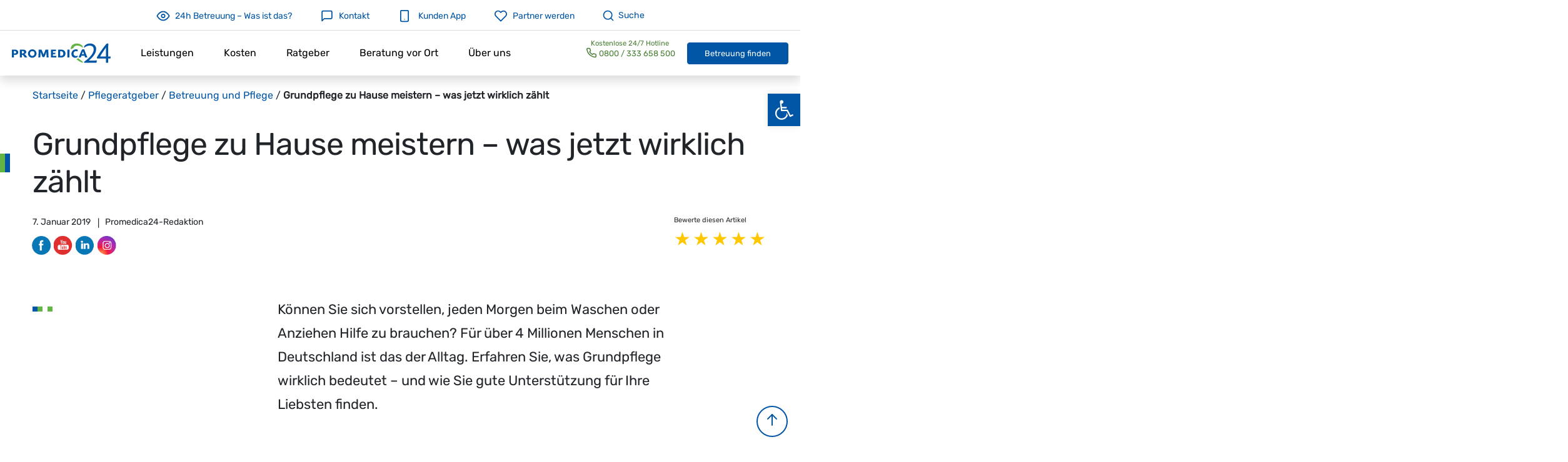

--- FILE ---
content_type: text/html; charset=UTF-8
request_url: https://www.promedica24.de/pflegeratgeber/grundpflege/
body_size: 45333
content:
<!doctype html>
<html lang="de" class="">

<head><script>if(navigator.userAgent.match(/MSIE|Internet Explorer/i)||navigator.userAgent.match(/Trident\/7\..*?rv:11/i)){var href=document.location.href;if(!href.match(/[?&]nowprocket/)){if(href.indexOf("?")==-1){if(href.indexOf("#")==-1){document.location.href=href+"?nowprocket=1"}else{document.location.href=href.replace("#","?nowprocket=1#")}}else{if(href.indexOf("#")==-1){document.location.href=href+"&nowprocket=1"}else{document.location.href=href.replace("#","&nowprocket=1#")}}}}</script><script>class RocketLazyLoadScripts{constructor(e){this.triggerEvents=e,this.eventOptions={passive:!0},this.userEventListener=this.triggerListener.bind(this),this.delayedScripts={normal:[],async:[],defer:[]},this.allJQueries=[]}_addUserInteractionListener(e){this.triggerEvents.forEach((t=>window.addEventListener(t,e.userEventListener,e.eventOptions)))}_removeUserInteractionListener(e){this.triggerEvents.forEach((t=>window.removeEventListener(t,e.userEventListener,e.eventOptions)))}triggerListener(){this._removeUserInteractionListener(this),"loading"===document.readyState?document.addEventListener("DOMContentLoaded",this._loadEverythingNow.bind(this)):this._loadEverythingNow()}async _loadEverythingNow(){this._delayEventListeners(),this._delayJQueryReady(this),this._handleDocumentWrite(),this._registerAllDelayedScripts(),this._preloadAllScripts(),await this._loadScriptsFromList(this.delayedScripts.normal),await this._loadScriptsFromList(this.delayedScripts.defer),await this._loadScriptsFromList(this.delayedScripts.async),await this._triggerDOMContentLoaded(),await this._triggerWindowLoad(),window.dispatchEvent(new Event("rocket-allScriptsLoaded"))}_registerAllDelayedScripts(){document.querySelectorAll("script[type=rocketlazyloadscript]").forEach((e=>{e.hasAttribute("src")?e.hasAttribute("async")&&!1!==e.async?this.delayedScripts.async.push(e):e.hasAttribute("defer")&&!1!==e.defer||"module"===e.getAttribute("data-rocket-type")?this.delayedScripts.defer.push(e):this.delayedScripts.normal.push(e):this.delayedScripts.normal.push(e)}))}async _transformScript(e){return await this._requestAnimFrame(),new Promise((t=>{const n=document.createElement("script");let r;[...e.attributes].forEach((e=>{let t=e.nodeName;"type"!==t&&("data-rocket-type"===t&&(t="type",r=e.nodeValue),n.setAttribute(t,e.nodeValue))})),e.hasAttribute("src")?(n.addEventListener("load",t),n.addEventListener("error",t)):(n.text=e.text,t()),e.parentNode.replaceChild(n,e)}))}async _loadScriptsFromList(e){const t=e.shift();return t?(await this._transformScript(t),this._loadScriptsFromList(e)):Promise.resolve()}_preloadAllScripts(){var e=document.createDocumentFragment();[...this.delayedScripts.normal,...this.delayedScripts.defer,...this.delayedScripts.async].forEach((t=>{const n=t.getAttribute("src");if(n){const t=document.createElement("link");t.href=n,t.rel="preload",t.as="script",e.appendChild(t)}})),document.head.appendChild(e)}_delayEventListeners(){let e={};function t(t,n){!function(t){function n(n){return e[t].eventsToRewrite.indexOf(n)>=0?"rocket-"+n:n}e[t]||(e[t]={originalFunctions:{add:t.addEventListener,remove:t.removeEventListener},eventsToRewrite:[]},t.addEventListener=function(){arguments[0]=n(arguments[0]),e[t].originalFunctions.add.apply(t,arguments)},t.removeEventListener=function(){arguments[0]=n(arguments[0]),e[t].originalFunctions.remove.apply(t,arguments)})}(t),e[t].eventsToRewrite.push(n)}function n(e,t){let n=e[t];Object.defineProperty(e,t,{get:()=>n||function(){},set(r){e["rocket"+t]=n=r}})}t(document,"DOMContentLoaded"),t(window,"DOMContentLoaded"),t(window,"load"),t(window,"pageshow"),t(document,"readystatechange"),n(document,"onreadystatechange"),n(window,"onload"),n(window,"onpageshow")}_delayJQueryReady(e){let t=window.jQuery;Object.defineProperty(window,"jQuery",{get:()=>t,set(n){if(n&&n.fn&&!e.allJQueries.includes(n)){n.fn.ready=n.fn.init.prototype.ready=function(t){e.domReadyFired?t.bind(document)(n):document.addEventListener("rocket-DOMContentLoaded",(()=>t.bind(document)(n)))};const t=n.fn.on;n.fn.on=n.fn.init.prototype.on=function(){if(this[0]===window){function e(e){return e.split(" ").map((e=>"load"===e||0===e.indexOf("load.")?"rocket-jquery-load":e)).join(" ")}"string"==typeof arguments[0]||arguments[0]instanceof String?arguments[0]=e(arguments[0]):"object"==typeof arguments[0]&&Object.keys(arguments[0]).forEach((t=>{delete Object.assign(arguments[0],{[e(t)]:arguments[0][t]})[t]}))}return t.apply(this,arguments),this},e.allJQueries.push(n)}t=n}})}async _triggerDOMContentLoaded(){this.domReadyFired=!0,await this._requestAnimFrame(),document.dispatchEvent(new Event("rocket-DOMContentLoaded")),await this._requestAnimFrame(),window.dispatchEvent(new Event("rocket-DOMContentLoaded")),await this._requestAnimFrame(),document.dispatchEvent(new Event("rocket-readystatechange")),await this._requestAnimFrame(),document.rocketonreadystatechange&&document.rocketonreadystatechange()}async _triggerWindowLoad(){await this._requestAnimFrame(),window.dispatchEvent(new Event("rocket-load")),await this._requestAnimFrame(),window.rocketonload&&window.rocketonload(),await this._requestAnimFrame(),this.allJQueries.forEach((e=>e(window).trigger("rocket-jquery-load"))),window.dispatchEvent(new Event("rocket-pageshow")),await this._requestAnimFrame(),window.rocketonpageshow&&window.rocketonpageshow()}_handleDocumentWrite(){const e=new Map;document.write=document.writeln=function(t){const n=document.currentScript,r=document.createRange(),i=n.parentElement;let o=e.get(n);void 0===o&&(o=n.nextSibling,e.set(n,o));const a=document.createDocumentFragment();r.setStart(a,0),a.appendChild(r.createContextualFragment(t)),i.insertBefore(a,o)}}async _requestAnimFrame(){return new Promise((e=>requestAnimationFrame(e)))}static run(){const e=new RocketLazyLoadScripts(["keydown","mousemove","touchmove","touchstart","touchend","wheel"]);e._addUserInteractionListener(e)}}RocketLazyLoadScripts.run();
</script>
<!-- Google Tag Manager -->
<script type="text/plain" data-service="general" data-category="marketing">
window.dataLayer = window.dataLayer || [];
function gtag(){dataLayer.push(arguments);}
gtag('consent', 'default',
{
'ad_storage': 'denied',
'analytics_storage': 'denied',
'ad_personalization': 'denied',
'ad_user_data': 'denied',
'personalization_storage': 'denied',
'security_storage': 'denied',
'functionality_storage': 'denied',
'wait_for_update': 500
});

window.uetq = window.uetq || [];
window.uetq.push('consent', 'default', {
    'ad_storage': 'denied'
    });

(function(w,d,s,l,i){w[l]=w[l]||[];w[l].push({'gtm.start':
new Date().getTime(),event:'gtm.js'});var f=d.getElementsByTagName(s)[0],
j=d.createElement(s),dl=l!='dataLayer'?'&l='+l:'';j.async=true;j.src=
'https://www.googletagmanager.com/gtm.js?id='+i+dl;f.parentNode.insertBefore(j,f);
})(window,document,'script','dataLayer','GTM-WDWSWG');</script>
<!-- End Google Tag Manager -->
<!-- Google tag (gtag.js) -->
<script async src="https://www.googletagmanager.com/gtag/js?id=AW-16893297669"></script>
<script type="rocketlazyloadscript">
  window.dataLayer = window.dataLayer || [];
  function gtag(){dataLayer.push(arguments);}
  gtag('js', new Date());

  gtag('config', 'AW-16893297669');
</script>
  <meta charset="UTF-8">
  <meta http-equiv="X-UA-Compatible" content="IE=edge">
<script type="text/javascript">
/* <![CDATA[ */
 if(!gform){document.addEventListener("gform_main_scripts_loaded",function(){gform.scriptsLoaded=!0}),window.addEventListener("DOMContentLoaded",function(){gform.domLoaded=!0});var gform={domLoaded:!1,scriptsLoaded:!1,initializeOnLoaded:function(o){gform.domLoaded&&gform.scriptsLoaded?o():!gform.domLoaded&&gform.scriptsLoaded?window.addEventListener("DOMContentLoaded",o):document.addEventListener("gform_main_scripts_loaded",o)},hooks:{action:{},filter:{}},addAction:function(o,n,r,t){gform.addHook("action",o,n,r,t)},addFilter:function(o,n,r,t){gform.addHook("filter",o,n,r,t)},doAction:function(o){gform.doHook("action",o,arguments)},applyFilters:function(o){return gform.doHook("filter",o,arguments)},removeAction:function(o,n){gform.removeHook("action",o,n)},removeFilter:function(o,n,r){gform.removeHook("filter",o,n,r)},addHook:function(o,n,r,t,i){null==gform.hooks[o][n]&&(gform.hooks[o][n]=[]);var e=gform.hooks[o][n];null==i&&(i=n+"_"+e.length),null==t&&(t=10),gform.hooks[o][n].push({tag:i,callable:r,priority:t})},doHook:function(o,n,r){if(r=Array.prototype.slice.call(r,1),null!=gform.hooks[o][n]){var t,i=gform.hooks[o][n];i.sort(function(o,n){return o.priority-n.priority});for(var e=0;e<i.length;e++)"function"!=typeof(t=i[e].callable)&&(t=window[t]),"action"==o?t.apply(null,r):r[0]=t.apply(null,r)}if("filter"==o)return r[0]},removeHook:function(o,n,r,t){if(null!=gform.hooks[o][n])for(var i=gform.hooks[o][n],e=i.length-1;0<=e;e--)null!=t&&t!=i[e].tag||null!=r&&r!=i[e].priority||i.splice(e,1)}}} 
/* ]]> */
</script>

  <meta name="viewport" content="width=device-width, initial-scale=1">
  
  
  <!-- Google Analytics -->

    <!-- end Google Analytics -->

  <meta name='robots' content='index, follow, max-image-preview:large, max-snippet:-1, max-video-preview:-1' />

	<!-- This site is optimized with the Yoast SEO plugin v23.3 - https://yoast.com/wordpress/plugins/seo/ -->
	<title>Grundpflege: Leistungen &amp; Kosten | Promedica24</title>
	<meta name="description" content="Bei der Grundpflege werden pflegebedürftige Personen bei der alltäglichen Pflege unterstützt. Alles zum Thema Grundpflege erfahren Sie hier." />
	<link rel="canonical" href="https://www.promedica24.de/pflegeratgeber/grundpflege/" />
	<meta property="og:locale" content="de_DE" />
	<meta property="og:type" content="article" />
	<meta property="og:title" content="Grundpflege: Leistungen &amp; Kosten | Promedica24" />
	<meta property="og:description" content="Bei der Grundpflege werden pflegebedürftige Personen bei der alltäglichen Pflege unterstützt. Alles zum Thema Grundpflege erfahren Sie hier." />
	<meta property="og:url" content="https://www.promedica24.de/pflegeratgeber/grundpflege/" />
	<meta property="og:site_name" content="Promedica24" />
	<meta property="article:publisher" content="https://www.facebook.com/24hrundumbetreuung/" />
	<meta property="article:published_time" content="2019-01-07T11:00:00+00:00" />
	<meta property="article:modified_time" content="2025-07-17T14:47:50+00:00" />
	<meta property="og:image" content="https://www.promedica24.de/wp-content/uploads/2021/06/kopf-und-haarpflege-bei-senioren.jpg" />
	<meta property="og:image:width" content="500" />
	<meta property="og:image:height" content="518" />
	<meta property="og:image:type" content="image/jpeg" />
	<meta name="author" content="Promedica24-Redaktion" />
	<meta name="twitter:card" content="summary_large_image" />
	<script type="application/ld+json" class="yoast-schema-graph">{"@context":"https://schema.org","@graph":[{"@type":"Article","@id":"https://www.promedica24.de/pflegeratgeber/grundpflege/#article","isPartOf":{"@id":"https://www.promedica24.de/pflegeratgeber/grundpflege/"},"author":{"name":"Promedica24-Redaktion","@id":"https://www.promedica24.de/#/schema/person/c5964bc0613f146e897a2d0621da6274"},"headline":"Grundpflege zu Hause meistern – was jetzt wirklich zählt","datePublished":"2019-01-07T11:00:00+00:00","dateModified":"2025-07-17T14:47:50+00:00","mainEntityOfPage":{"@id":"https://www.promedica24.de/pflegeratgeber/grundpflege/"},"wordCount":1015,"commentCount":0,"publisher":{"@id":"https://www.promedica24.de/#organization"},"image":{"@id":"https://www.promedica24.de/pflegeratgeber/grundpflege/#primaryimage"},"thumbnailUrl":"https://www.promedica24.de/wp-content/uploads/2021/06/kopf-und-haarpflege-bei-senioren.jpg","articleSection":["Betreuung und Pflege","Most popular"],"inLanguage":"de","potentialAction":[{"@type":"CommentAction","name":"Comment","target":["https://www.promedica24.de/pflegeratgeber/grundpflege/#respond"]}]},{"@type":"WebPage","@id":"https://www.promedica24.de/pflegeratgeber/grundpflege/","url":"https://www.promedica24.de/pflegeratgeber/grundpflege/","name":"Grundpflege: Leistungen & Kosten | Promedica24","isPartOf":{"@id":"https://www.promedica24.de/#website"},"primaryImageOfPage":{"@id":"https://www.promedica24.de/pflegeratgeber/grundpflege/#primaryimage"},"image":{"@id":"https://www.promedica24.de/pflegeratgeber/grundpflege/#primaryimage"},"thumbnailUrl":"https://www.promedica24.de/wp-content/uploads/2021/06/kopf-und-haarpflege-bei-senioren.jpg","datePublished":"2019-01-07T11:00:00+00:00","dateModified":"2025-07-17T14:47:50+00:00","description":"Bei der Grundpflege werden pflegebedürftige Personen bei der alltäglichen Pflege unterstützt. Alles zum Thema Grundpflege erfahren Sie hier.","breadcrumb":{"@id":"https://www.promedica24.de/pflegeratgeber/grundpflege/#breadcrumb"},"inLanguage":"de","potentialAction":[{"@type":"ReadAction","target":["https://www.promedica24.de/pflegeratgeber/grundpflege/"]}]},{"@type":"ImageObject","inLanguage":"de","@id":"https://www.promedica24.de/pflegeratgeber/grundpflege/#primaryimage","url":"https://www.promedica24.de/wp-content/uploads/2021/06/kopf-und-haarpflege-bei-senioren.jpg","contentUrl":"https://www.promedica24.de/wp-content/uploads/2021/06/kopf-und-haarpflege-bei-senioren.jpg","width":500,"height":518,"caption":"Frau kämmt die Haare einer Seniorin"},{"@type":"BreadcrumbList","@id":"https://www.promedica24.de/pflegeratgeber/grundpflege/#breadcrumb","itemListElement":[{"@type":"ListItem","position":1,"name":"Startseite","item":"https://www.promedica24.de/"},{"@type":"ListItem","position":2,"name":"Pflegeratgeber","item":"https://www.promedica24.de/pflegeratgeber/"},{"@type":"ListItem","position":3,"name":"Betreuung und Pflege","item":"https://www.promedica24.de/pflegeratgeber/category/betreuung-und-pflege/"},{"@type":"ListItem","position":4,"name":"Grundpflege zu Hause meistern – was jetzt wirklich zählt"}]},{"@type":"WebSite","@id":"https://www.promedica24.de/#website","url":"https://www.promedica24.de/","name":"Promedica24","description":"Rundum-Betreuung für Senioren und Pflegebedürftige","publisher":{"@id":"https://www.promedica24.de/#organization"},"inLanguage":"de"},{"@type":"Organization","@id":"https://www.promedica24.de/#organization","name":"Promedica24","url":"https://www.promedica24.de/","logo":{"@type":"ImageObject","inLanguage":"de","@id":"https://www.promedica24.de/#/schema/logo/image/","url":"https://www.promedica24.de/wp-content/uploads/2021/06/logo.svg","contentUrl":"https://www.promedica24.de/wp-content/uploads/2021/06/logo.svg","width":"1024","height":"1024","caption":"Promedica24"},"image":{"@id":"https://www.promedica24.de/#/schema/logo/image/"},"sameAs":["https://www.facebook.com/24hrundumbetreuung/","https://www.youtube.com/channel/UCdRn9RoINXTEZdaAlDxBZ3A"]},{"@type":"Person","@id":"https://www.promedica24.de/#/schema/person/c5964bc0613f146e897a2d0621da6274","name":"Promedica24-Redaktion","image":{"@type":"ImageObject","inLanguage":"de","@id":"https://www.promedica24.de/#/schema/person/image/","url":"https://secure.gravatar.com/avatar/46098c58dc217ac37e7afaaf36da4836?s=96&d=mm&r=g","contentUrl":"https://secure.gravatar.com/avatar/46098c58dc217ac37e7afaaf36da4836?s=96&d=mm&r=g","caption":"Promedica24-Redaktion"},"sameAs":["p.czescik@promedica24.pl"]}]}</script>
	<!-- / Yoast SEO plugin. -->


<link rel='dns-prefetch' href='//fonts.googleapis.com' />

<link rel='stylesheet' id='promedica24-style-css' href='https://www.promedica24.de/wp-content/themes/promedica24jobs-de/assets/css/child_theme.css?ver=1769615286' type='text/css' media='all' />
<link rel='stylesheet' id='wp-block-library-css' href='https://www.promedica24.de/wp-includes/css/dist/block-library/style.min.css?ver=6.4.7' type='text/css' media='all' />
<style id='classic-theme-styles-inline-css' type='text/css'>
/*! This file is auto-generated */
.wp-block-button__link{color:#fff;background-color:#32373c;border-radius:9999px;box-shadow:none;text-decoration:none;padding:calc(.667em + 2px) calc(1.333em + 2px);font-size:1.125em}.wp-block-file__button{background:#32373c;color:#fff;text-decoration:none}
</style>
<style id='global-styles-inline-css' type='text/css'>
body{--wp--preset--color--black: #000;--wp--preset--color--cyan-bluish-gray: #abb8c3;--wp--preset--color--white: #fff;--wp--preset--color--pale-pink: #f78da7;--wp--preset--color--vivid-red: #cf2e2e;--wp--preset--color--luminous-vivid-orange: #ff6900;--wp--preset--color--luminous-vivid-amber: #fcb900;--wp--preset--color--light-green-cyan: #7bdcb5;--wp--preset--color--vivid-green-cyan: #00d084;--wp--preset--color--pale-cyan-blue: #8ed1fc;--wp--preset--color--vivid-cyan-blue: #0693e3;--wp--preset--color--vivid-purple: #9b51e0;--wp--preset--color--gray-100: #F8F8F8;--wp--preset--color--blue-100: #e5eef5;--wp--preset--color--blue: #0055a4;--wp--preset--color--green-100: #eff7ec;--wp--preset--color--green: #62B445;--wp--preset--color--orange: #F5821F;--wp--preset--color--red: #D60202;--wp--preset--gradient--vivid-cyan-blue-to-vivid-purple: linear-gradient(135deg,rgba(6,147,227,1) 0%,rgb(155,81,224) 100%);--wp--preset--gradient--light-green-cyan-to-vivid-green-cyan: linear-gradient(135deg,rgb(122,220,180) 0%,rgb(0,208,130) 100%);--wp--preset--gradient--luminous-vivid-amber-to-luminous-vivid-orange: linear-gradient(135deg,rgba(252,185,0,1) 0%,rgba(255,105,0,1) 100%);--wp--preset--gradient--luminous-vivid-orange-to-vivid-red: linear-gradient(135deg,rgba(255,105,0,1) 0%,rgb(207,46,46) 100%);--wp--preset--gradient--very-light-gray-to-cyan-bluish-gray: linear-gradient(135deg,rgb(238,238,238) 0%,rgb(169,184,195) 100%);--wp--preset--gradient--cool-to-warm-spectrum: linear-gradient(135deg,rgb(74,234,220) 0%,rgb(151,120,209) 20%,rgb(207,42,186) 40%,rgb(238,44,130) 60%,rgb(251,105,98) 80%,rgb(254,248,76) 100%);--wp--preset--gradient--blush-light-purple: linear-gradient(135deg,rgb(255,206,236) 0%,rgb(152,150,240) 100%);--wp--preset--gradient--blush-bordeaux: linear-gradient(135deg,rgb(254,205,165) 0%,rgb(254,45,45) 50%,rgb(107,0,62) 100%);--wp--preset--gradient--luminous-dusk: linear-gradient(135deg,rgb(255,203,112) 0%,rgb(199,81,192) 50%,rgb(65,88,208) 100%);--wp--preset--gradient--pale-ocean: linear-gradient(135deg,rgb(255,245,203) 0%,rgb(182,227,212) 50%,rgb(51,167,181) 100%);--wp--preset--gradient--electric-grass: linear-gradient(135deg,rgb(202,248,128) 0%,rgb(113,206,126) 100%);--wp--preset--gradient--midnight: linear-gradient(135deg,rgb(2,3,129) 0%,rgb(40,116,252) 100%);--wp--preset--font-size--small: 13px;--wp--preset--font-size--medium: 20px;--wp--preset--font-size--large: 36px;--wp--preset--font-size--x-large: 42px;--wp--preset--spacing--20: 0.44rem;--wp--preset--spacing--30: 0.67rem;--wp--preset--spacing--40: 1rem;--wp--preset--spacing--50: 1.5rem;--wp--preset--spacing--60: 2.25rem;--wp--preset--spacing--70: 3.38rem;--wp--preset--spacing--80: 5.06rem;--wp--preset--shadow--natural: 6px 6px 9px rgba(0, 0, 0, 0.2);--wp--preset--shadow--deep: 12px 12px 50px rgba(0, 0, 0, 0.4);--wp--preset--shadow--sharp: 6px 6px 0px rgba(0, 0, 0, 0.2);--wp--preset--shadow--outlined: 6px 6px 0px -3px rgba(255, 255, 255, 1), 6px 6px rgba(0, 0, 0, 1);--wp--preset--shadow--crisp: 6px 6px 0px rgba(0, 0, 0, 1);}:where(.is-layout-flex){gap: 0.5em;}:where(.is-layout-grid){gap: 0.5em;}body .is-layout-flow > .alignleft{float: left;margin-inline-start: 0;margin-inline-end: 2em;}body .is-layout-flow > .alignright{float: right;margin-inline-start: 2em;margin-inline-end: 0;}body .is-layout-flow > .aligncenter{margin-left: auto !important;margin-right: auto !important;}body .is-layout-constrained > .alignleft{float: left;margin-inline-start: 0;margin-inline-end: 2em;}body .is-layout-constrained > .alignright{float: right;margin-inline-start: 2em;margin-inline-end: 0;}body .is-layout-constrained > .aligncenter{margin-left: auto !important;margin-right: auto !important;}body .is-layout-constrained > :where(:not(.alignleft):not(.alignright):not(.alignfull)){max-width: var(--wp--style--global--content-size);margin-left: auto !important;margin-right: auto !important;}body .is-layout-constrained > .alignwide{max-width: var(--wp--style--global--wide-size);}body .is-layout-flex{display: flex;}body .is-layout-flex{flex-wrap: wrap;align-items: center;}body .is-layout-flex > *{margin: 0;}body .is-layout-grid{display: grid;}body .is-layout-grid > *{margin: 0;}:where(.wp-block-columns.is-layout-flex){gap: 2em;}:where(.wp-block-columns.is-layout-grid){gap: 2em;}:where(.wp-block-post-template.is-layout-flex){gap: 1.25em;}:where(.wp-block-post-template.is-layout-grid){gap: 1.25em;}.has-black-color{color: var(--wp--preset--color--black) !important;}.has-cyan-bluish-gray-color{color: var(--wp--preset--color--cyan-bluish-gray) !important;}.has-white-color{color: var(--wp--preset--color--white) !important;}.has-pale-pink-color{color: var(--wp--preset--color--pale-pink) !important;}.has-vivid-red-color{color: var(--wp--preset--color--vivid-red) !important;}.has-luminous-vivid-orange-color{color: var(--wp--preset--color--luminous-vivid-orange) !important;}.has-luminous-vivid-amber-color{color: var(--wp--preset--color--luminous-vivid-amber) !important;}.has-light-green-cyan-color{color: var(--wp--preset--color--light-green-cyan) !important;}.has-vivid-green-cyan-color{color: var(--wp--preset--color--vivid-green-cyan) !important;}.has-pale-cyan-blue-color{color: var(--wp--preset--color--pale-cyan-blue) !important;}.has-vivid-cyan-blue-color{color: var(--wp--preset--color--vivid-cyan-blue) !important;}.has-vivid-purple-color{color: var(--wp--preset--color--vivid-purple) !important;}.has-black-background-color{background-color: var(--wp--preset--color--black) !important;}.has-cyan-bluish-gray-background-color{background-color: var(--wp--preset--color--cyan-bluish-gray) !important;}.has-white-background-color{background-color: var(--wp--preset--color--white) !important;}.has-pale-pink-background-color{background-color: var(--wp--preset--color--pale-pink) !important;}.has-vivid-red-background-color{background-color: var(--wp--preset--color--vivid-red) !important;}.has-luminous-vivid-orange-background-color{background-color: var(--wp--preset--color--luminous-vivid-orange) !important;}.has-luminous-vivid-amber-background-color{background-color: var(--wp--preset--color--luminous-vivid-amber) !important;}.has-light-green-cyan-background-color{background-color: var(--wp--preset--color--light-green-cyan) !important;}.has-vivid-green-cyan-background-color{background-color: var(--wp--preset--color--vivid-green-cyan) !important;}.has-pale-cyan-blue-background-color{background-color: var(--wp--preset--color--pale-cyan-blue) !important;}.has-vivid-cyan-blue-background-color{background-color: var(--wp--preset--color--vivid-cyan-blue) !important;}.has-vivid-purple-background-color{background-color: var(--wp--preset--color--vivid-purple) !important;}.has-black-border-color{border-color: var(--wp--preset--color--black) !important;}.has-cyan-bluish-gray-border-color{border-color: var(--wp--preset--color--cyan-bluish-gray) !important;}.has-white-border-color{border-color: var(--wp--preset--color--white) !important;}.has-pale-pink-border-color{border-color: var(--wp--preset--color--pale-pink) !important;}.has-vivid-red-border-color{border-color: var(--wp--preset--color--vivid-red) !important;}.has-luminous-vivid-orange-border-color{border-color: var(--wp--preset--color--luminous-vivid-orange) !important;}.has-luminous-vivid-amber-border-color{border-color: var(--wp--preset--color--luminous-vivid-amber) !important;}.has-light-green-cyan-border-color{border-color: var(--wp--preset--color--light-green-cyan) !important;}.has-vivid-green-cyan-border-color{border-color: var(--wp--preset--color--vivid-green-cyan) !important;}.has-pale-cyan-blue-border-color{border-color: var(--wp--preset--color--pale-cyan-blue) !important;}.has-vivid-cyan-blue-border-color{border-color: var(--wp--preset--color--vivid-cyan-blue) !important;}.has-vivid-purple-border-color{border-color: var(--wp--preset--color--vivid-purple) !important;}.has-vivid-cyan-blue-to-vivid-purple-gradient-background{background: var(--wp--preset--gradient--vivid-cyan-blue-to-vivid-purple) !important;}.has-light-green-cyan-to-vivid-green-cyan-gradient-background{background: var(--wp--preset--gradient--light-green-cyan-to-vivid-green-cyan) !important;}.has-luminous-vivid-amber-to-luminous-vivid-orange-gradient-background{background: var(--wp--preset--gradient--luminous-vivid-amber-to-luminous-vivid-orange) !important;}.has-luminous-vivid-orange-to-vivid-red-gradient-background{background: var(--wp--preset--gradient--luminous-vivid-orange-to-vivid-red) !important;}.has-very-light-gray-to-cyan-bluish-gray-gradient-background{background: var(--wp--preset--gradient--very-light-gray-to-cyan-bluish-gray) !important;}.has-cool-to-warm-spectrum-gradient-background{background: var(--wp--preset--gradient--cool-to-warm-spectrum) !important;}.has-blush-light-purple-gradient-background{background: var(--wp--preset--gradient--blush-light-purple) !important;}.has-blush-bordeaux-gradient-background{background: var(--wp--preset--gradient--blush-bordeaux) !important;}.has-luminous-dusk-gradient-background{background: var(--wp--preset--gradient--luminous-dusk) !important;}.has-pale-ocean-gradient-background{background: var(--wp--preset--gradient--pale-ocean) !important;}.has-electric-grass-gradient-background{background: var(--wp--preset--gradient--electric-grass) !important;}.has-midnight-gradient-background{background: var(--wp--preset--gradient--midnight) !important;}.has-small-font-size{font-size: var(--wp--preset--font-size--small) !important;}.has-medium-font-size{font-size: var(--wp--preset--font-size--medium) !important;}.has-large-font-size{font-size: var(--wp--preset--font-size--large) !important;}.has-x-large-font-size{font-size: var(--wp--preset--font-size--x-large) !important;}
.wp-block-navigation a:where(:not(.wp-element-button)){color: inherit;}
:where(.wp-block-post-template.is-layout-flex){gap: 1.25em;}:where(.wp-block-post-template.is-layout-grid){gap: 1.25em;}
:where(.wp-block-columns.is-layout-flex){gap: 2em;}:where(.wp-block-columns.is-layout-grid){gap: 2em;}
.wp-block-pullquote{font-size: 1.5em;line-height: 1.6;}
</style>
<link rel='stylesheet' id='SFSImainCss-css' href='https://www.promedica24.de/wp-content/plugins/ultimate-social-media-icons/css/sfsi-style.css?ver=2.9.6' type='text/css' media='all' />
<link rel='stylesheet' id='cmplz-general-css' href='https://www.promedica24.de/wp-content/plugins/complianz-gdpr/assets/css/cookieblocker.min.css?ver=6.5.6' type='text/css' media='all' />
<link rel='stylesheet' id='pm24_blocks-tabbed-content-style-commom-css' href='https://www.promedica24.de/wp-content/themes/promedica24/template-parts/blocks/wp/tabs/style.min.css?ver=6.4.7' type='text/css' media='all' />
<link rel='stylesheet' id='pojo-a11y-css' href='https://www.promedica24.de/wp-content/plugins/pojo-accessibility/assets/css/style.min.css?ver=1.0.0' type='text/css' media='all' />
<link rel='stylesheet' id='gform_basic-css' href='https://www.promedica24.de/wp-content/plugins/gravityforms/css/basic.min.css?ver=2.5.7.1' type='text/css' media='all' />
<link rel='stylesheet' id='gforms_phonemask-css' href='https://www.promedica24.de/wp-content/plugins/gravityforms-phone-field-mask/assets/all.css?ver=0.0.1' type='text/css' media='all' />
<script type="rocketlazyloadscript" data-rocket-type="text/javascript" src="https://www.promedica24.de/wp-includes/js/jquery/jquery.min.js?ver=3.7.1" id="jquery-core-js"></script>
<script type="rocketlazyloadscript" data-rocket-type="text/javascript" src="https://www.promedica24.de/wp-includes/js/jquery/jquery-migrate.min.js?ver=3.4.1" id="jquery-migrate-js"></script>
<script type="text/javascript" id="promedica24-script-js-extra">
/* <![CDATA[ */
var urls = {"ajax_url":"https:\/\/www.promedica24.de\/wp-admin\/admin-ajax.php","home_url":"https:\/\/www.promedica24.de","current_url":"https:\/\/www.promedica24.de\/pflegeratgeber\/grundpflege","rest_url":"https:\/\/www.promedica24.de\/wp-json\/"};
var urls = {"ajax_url":"https:\/\/www.promedica24.de\/wp-admin\/admin-ajax.php","home_url":"https:\/\/www.promedica24.de","current_url":"https:\/\/www.promedica24.de\/pflegeratgeber\/grundpflege","rest_url":"https:\/\/www.promedica24.de\/wp-json\/"};
/* ]]> */
</script>
<script type="rocketlazyloadscript" data-minify="1" data-rocket-type="text/javascript" src="https://www.promedica24.de/wp-content/cache/min/1/wp-content/themes/promedica24jobs-de/assets/js/child_index.js?ver=1767560869" id="promedica24-script-js"></script>
<script type="rocketlazyloadscript" data-minify="1" data-rocket-type="text/javascript" src="https://www.promedica24.de/wp-content/cache/min/1/wp-content/themes/promedica24/assets/js/slick.js?ver=1767560869" id="promedica24-script-slick-js"></script>
<script type="rocketlazyloadscript" data-rocket-type="text/javascript" defer='defer' src="https://www.promedica24.de/wp-content/plugins/gravityforms/js/jquery.json.min.js?ver=2.5.7.1" id="gform_json-js"></script>
<script type="text/javascript" id="gform_gravityforms-js-extra">
/* <![CDATA[ */
var gform_i18n = {"datepicker":{"days":{"monday":"Mon","tuesday":"Die","wednesday":"Mit","thursday":"Don","friday":"Fre","saturday":"Sam","sunday":"Son"},"months":{"january":"Januar","february":"Februar","march":"M\u00e4rz","april":"April","may":"Mai","june":"Juni","july":"Juli","august":"August","september":"September","october":"Oktober","november":"November","december":"Dezember"}}};
var gf_global = {"gf_currency_config":{"name":"Euro","symbol_left":"","symbol_right":"&#8364;","symbol_padding":" ","thousand_separator":".","decimal_separator":",","decimals":2},"base_url":"https:\/\/www.promedica24.de\/wp-content\/plugins\/gravityforms","number_formats":[],"spinnerUrl":"https:\/\/www.promedica24.de\/wp-content\/plugins\/gravityforms\/images\/spinner.svg","strings":{"newRowAdded":"Neue Zeile hinzugef\u00fcgt.","rowRemoved":"Zeile entfernt","formSaved":"Das Formular wurde gespeichert. Der Inhalt beinhaltet den Link zum Zur\u00fcckkehren und Vervollst\u00e4ndigen des Formulars."}};
var gf_legacy_multi = {"9":""};
/* ]]> */
</script>
<script type="rocketlazyloadscript" data-rocket-type="text/javascript" id="gform_gravityforms-js-before">
/* <![CDATA[ */

/* ]]> */
</script>
<script type="rocketlazyloadscript" data-rocket-type="text/javascript" defer='defer' src="https://www.promedica24.de/wp-content/plugins/gravityforms/js/gravityforms.min.js?ver=2.5.7.1" id="gform_gravityforms-js"></script>
<script type="text/javascript" id="gform_conditional_logic-js-extra">
/* <![CDATA[ */
var gf_legacy = {"is_legacy":""};
/* ]]> */
</script>
<script type="rocketlazyloadscript" data-rocket-type="text/javascript" defer='defer' src="https://www.promedica24.de/wp-content/plugins/gravityforms/js/conditional_logic.min.js?ver=2.5.7.1" id="gform_conditional_logic-js"></script>
<script type="rocketlazyloadscript" data-minify="1" data-rocket-type="text/javascript" src="https://www.promedica24.de/wp-content/cache/min/1/wp-content/plugins/gravityforms-predefined-consents/js/gfpc_script.js?ver=1767560869" id="gfpc_script_js-js"></script>
<script type="rocketlazyloadscript">document.createElement( "picture" );if(!window.HTMLPictureElement && document.addEventListener) {window.addEventListener("DOMContentLoaded", function() {var s = document.createElement("script");s.src = "https://www.promedica24.de/wp-content/plugins/webp-express/js/picturefill.min.js";document.body.appendChild(s);});}</script><meta name="follow.[base64]" content="CJLDzENBHwlag1yvuLNU"/><style>.cmplz-hidden{display:none!important;}</style><style type="text/css">
#pojo-a11y-toolbar .pojo-a11y-toolbar-toggle a{ background-color: #0055a4;	color: #ffffff;}
#pojo-a11y-toolbar .pojo-a11y-toolbar-overlay, #pojo-a11y-toolbar .pojo-a11y-toolbar-overlay ul.pojo-a11y-toolbar-items.pojo-a11y-links{ border-color: #0055a4;}
body.pojo-a11y-focusable a:focus{ outline-style: solid !important;	outline-width: 1px !important;	outline-color: #FF0000 !important;}
#pojo-a11y-toolbar{ top: 150px !important;}
#pojo-a11y-toolbar .pojo-a11y-toolbar-overlay{ background-color: #ffffff;}
#pojo-a11y-toolbar .pojo-a11y-toolbar-overlay ul.pojo-a11y-toolbar-items li.pojo-a11y-toolbar-item a, #pojo-a11y-toolbar .pojo-a11y-toolbar-overlay p.pojo-a11y-toolbar-title{ color: #333333;}
#pojo-a11y-toolbar .pojo-a11y-toolbar-overlay ul.pojo-a11y-toolbar-items li.pojo-a11y-toolbar-item a.active{ background-color: #0055a4;	color: #ffffff;}
@media (max-width: 767px) { #pojo-a11y-toolbar { top: 50px !important; } }</style><link rel="icon" href="https://www.promedica24.de/wp-content/uploads/2021/09/favicon-150x150.png" sizes="32x32" />
<link rel="icon" href="https://www.promedica24.de/wp-content/uploads/2021/09/favicon-300x300.png" sizes="192x192" />
<link rel="apple-touch-icon" href="https://www.promedica24.de/wp-content/uploads/2021/09/favicon-300x300.png" />
<meta name="msapplication-TileImage" content="https://www.promedica24.de/wp-content/uploads/2021/09/favicon-300x300.png" />
<noscript><style id="rocket-lazyload-nojs-css">.rll-youtube-player, [data-lazy-src]{display:none !important;}</style></noscript> 		
</head>

<body data-cmplz=1 wp-debug class="post-template-default single single-post postid-2546 single-format-standard sfsi_actvite_theme_animated_icons">
<!-- Google Tag Manager (noscript) -->
<noscript><iframe src="https://www.googletagmanager.com/ns.html?id=GTM-WDWSWG"
height="0" width="0" style="display:none;visibility:hidden"></iframe></noscript>
<!-- End Google Tag Manager (noscript) -->


  <header x-data="PMHeaderNavBar()" x-spread="scroll" id="pm-header-desktop"
    class="sticky-top pm-header-nav-bar-desktop" :class="{ 'scrolled': scrolled }" @click.away="currentMegaItem = null">
    <div class="
        container-fluid
        pm-header-nav-bar-container
        bg-white
        text-dark
        shadow
      ">
      <!-- Top Header links only visible on desktop, when window is not scrolled | if you want to scroll add 'x-show.transition="!scrolled"' -->
      
        <div class="row pm-header-top border-bottom" x-show.transition="!scrolled">
          <div class="col"><ul id="menu-contact" class="pm-header-top-menu"><li id="menu-item-7887" class="menu-item menu-item-type-custom menu-item-object-custom col-auto menu-item-7887   "><a href="https://www.promedica24.de/pflegeratgeber/24-h-pflege-und-betreuung/"><span class="align-middle" aria-hidden="true"><svg xmlns="http://www.w3.org/2000/svg" width="24" height="24" viewBox="0 0 24 24" fill="none" stroke="currentColor" stroke-width="2" stroke-linecap="round" stroke-linejoin="round" class="feather feather-eye"><path d="M1 12s4-8 11-8 11 8 11 8-4 8-11 8-11-8-11-8z"></path><circle cx="12" cy="12" r="3"></circle></svg></span><span class="align-middle">24h Betreuung &#8211; Was ist das?</span></a></li>
<li id="menu-item-141" class="menu-item menu-item-type-custom menu-item-object-custom col-auto menu-item-141   "><a href="/kontakt/"><span class="align-middle" aria-hidden="true"><svg xmlns="http://www.w3.org/2000/svg" width="24" height="24" viewBox="0 0 24 24" fill="none" stroke="currentColor" stroke-width="2" stroke-linecap="round" stroke-linejoin="round" class="feather feather-message-square"><path d="M21 15a2 2 0 0 1-2 2H7l-4 4V5a2 2 0 0 1 2-2h14a2 2 0 0 1 2 2z"></path></svg></span><span class="align-middle">Kontakt</span></a></li>
<li id="menu-item-15867" class="menu-item menu-item-type-post_type menu-item-object-page col-auto menu-item-15867   "><a href="https://www.promedica24.de/kundenportal/"><span class="align-middle" aria-hidden="true"><?xml version="1.0" encoding="utf-8"?>
<!-- Generator: Adobe Illustrator 13.0.0, SVG Export Plug-In . SVG Version: 6.00 Build 14948)  -->
<!DOCTYPE svg PUBLIC "-//W3C//DTD SVG 1.1//EN" "http://www.w3.org/Graphics/SVG/1.1/DTD/svg11.dtd">
<svg version="1.1" id="Layer_1" xmlns="http://www.w3.org/2000/svg" xmlns:xlink="http://www.w3.org/1999/xlink" x="0px" y="0px"
	 width="24px" height="24px" viewBox="0 0 24 24" enable-background="new 0 0 24 24" xml:space="preserve">
<path fill="none" stroke="#0055A4" stroke-width="2" stroke-linecap="round" stroke-linejoin="round" d="M7,2h10
	c1.104,0,2,0.896,2,2v16c0,1.104-0.896,2-2,2H7c-1.104,0-2-0.896-2-2V4C5,2.896,5.896,2,7,2z"/>
<line fill="none" stroke="#62B445" stroke-width="2" stroke-linecap="round" stroke-linejoin="round" x1="12" y1="18" x2="12.01" y2="18"/>
</svg>
</span><span class="align-middle">Kunden App</span></a></li>
<li id="menu-item-16006" class="menu-item menu-item-type-custom menu-item-object-custom col-auto menu-item-16006   "><a href="https://www.promedica24.de/franchise/"><span class="align-middle" aria-hidden="true"><svg xmlns="http://www.w3.org/2000/svg" width="24" height="24" viewBox="0 0 24 24" fill="none" stroke="currentColor" stroke-width="2" stroke-linecap="round" stroke-linejoin="round" class="feather feather-heart"><path d="M20.84 4.61a5.5 5.5 0 0 0-7.78 0L12 5.67l-1.06-1.06a5.5 5.5 0 0 0-7.78 7.78l1.06 1.06L12 21.23l7.78-7.78 1.06-1.06a5.5 5.5 0 0 0 0-7.78z"></path></svg></span><span class="align-middle">Partner werden</span></a></li>
</ul></div>
          <div class="custom_search__header">
            <div class="wrapper">
              <svg xmlns="http://www.w3.org/2000/svg" width="24" height="24" viewBox="0 0 24 24" fill="none" stroke="currentColor" stroke-width="2" stroke-linecap="round" stroke-linejoin="round" class="feather feather-search"><circle cx="11" cy="11" r="8"></circle><line x1="21" y1="21" x2="16.65" y2="16.65"></line></svg>
              <span>Suche</span>
            </div>
          </div>

          <div class="custom_search__form">
            
            <div class="form_wrap">
              <form action="/" method="get" >
                <input type="text" name="s" id="search" value="" />
                <input type="hidden" name="results" value="all" />
                <input type="submit" class="btn btn-primary" alt="Suche" value="Suche"/>
              </form>
            </div>

            <div class="close">
              <svg xmlns="http://www.w3.org/2000/svg" width="24" height="24" viewBox="0 0 24 24" fill="none" stroke="currentColor" stroke-width="2" stroke-linecap="round" stroke-linejoin="round" class="feather feather-x"><line x1="18" y1="6" x2="6" y2="18"></line><line x1="6" y1="6" x2="18" y2="18"></line></svg>
            </div>

          </div>

        </div>
            <!-- End Top Header Link-->

      <!-- The Main menu row -->
      <div class="
          row
          pm-header-main-container
          align-items-center
          justify-content-between
        ">
        <div class="col-auto d-md-none g-0">
                      <button class="btn btn-primary pm-square-btn" x-spread="toggleMobileMenu">
              <svg xmlns="http://www.w3.org/2000/svg" width="24" height="24" viewBox="0 0 24 24" fill="none" stroke="currentColor" stroke-width="2" stroke-linecap="round" stroke-linejoin="round" class="feather feather-menu"><line x1="3" y1="12" x2="21" y2="12"></line><line x1="3" y1="6" x2="21" y2="6"></line><line x1="3" y1="18" x2="21" y2="18"></line></svg>            </button>
                  </div>

        <div class="col-auto d-md-none g-0"><a href="https://www.promedica24.de" class="d-flex align-items-center h-100"><img class="d-block pm-header-logo" src="data:image/svg+xml,%3Csvg%20xmlns='http://www.w3.org/2000/svg'%20viewBox='0%200%20148%2043'%3E%3C/svg%3E" alt="Promedica24 Logo" width="148" height="43" data-lazy-src="https://www.promedica24.de/wp-content/uploads/2021/06/logo.svg" /><noscript><img class="d-block pm-header-logo" src="https://www.promedica24.de/wp-content/uploads/2021/06/logo.svg" alt="Promedica24 Logo" width="148" height="43" /></noscript></a></li></div>        <!-- Desktop version: top-level menu items -->
        <div class="col d-none d-md-block">



          <div class="col"><ul id="menu-header" class="pm-header-main-menu row g-0 row align-items-center"><li class="col-auto home"><a href="https://www.promedica24.de" class="d-flex align-items-center h-100"><img class="d-block pm-header-logo" src="data:image/svg+xml,%3Csvg%20xmlns='http://www.w3.org/2000/svg'%20viewBox='0%200%200%200'%3E%3C/svg%3E" alt="Promedica24 Logo" data-lazy-src="https://www.promedica24.de/wp-content/uploads/2021/06/logo.svg" /><noscript><img class="d-block pm-header-logo" src="https://www.promedica24.de/wp-content/uploads/2021/06/logo.svg" alt="Promedica24 Logo" /></noscript></a></li><li id="menu-item-161" class="menu-item menu-item-type-custom menu-item-object-custom col-auto menu-item-161   " data-megamenu-target="pm-megamenu-161" class="col-auto active collapse" :class="{ 'active': currentMegaItem == 'pm-megamenu-161' }" x-spread="clickOnMenuItem"><a href="#">Leistungen</a></li>
<li id="menu-item-14670" class="menu-item menu-item-type-custom menu-item-object-custom col-auto menu-item-14670   " data-megamenu-target="pm-megamenu-14670" class="col-auto active collapse" :class="{ 'active': currentMegaItem == 'pm-megamenu-14670' }" x-spread="clickOnMenuItem"><a href="#">Kosten</a></li>
<li id="menu-item-3659" class="menu-item menu-item-type-post_type menu-item-object-page col-auto menu-item-3659   "><a href="https://www.promedica24.de/pflegeratgeber/">Ratgeber</a></li>
<li id="menu-item-14718" class="menu-item menu-item-type-post_type menu-item-object-page col-auto menu-item-14718   "><a href="https://www.promedica24.de/berater-suche/">Beratung vor Ort</a></li>
<li id="menu-item-164" class="menu-item menu-item-type-custom menu-item-object-custom col-auto menu-item-164   " data-megamenu-target="pm-megamenu-164" class="col-auto active collapse" :class="{ 'active': currentMegaItem == 'pm-megamenu-164' }" x-spread="clickOnMenuItem"><a href="#">Über uns</a></li>
</ul></div>
        </div>

        <div class="pm-header-main-menu-mobile" x-show.transition.opacity="mobileMenuOpened" style="display: none;">
          <div class="row">

            <div class="col mobile-search">
              <div class="form_wrap">
                <form action="/" method="get" >
                  <input type="text" name="s" id="search" value="" />
                  <input type="hidden" name="results" value="all" />
                  <input type="submit" class="btn btn-primary" alt="Suche" value="Suche" />
                </form>
              </div>
            </div>

            <div class="col"><ul id="menu-mobile" class="row g-0 row align-items-center pm-menu-list pm-unstyled-list"><li id="mobile_nav-menu-item-20424" class="menu-item menu-item-type-post_type menu-item-object-page menu-item-has-children menu-item-20424 col-12 col-lg-3 pm-menu-list__item   "data-menu-id="20424"><a href="https://www.promedica24.de/leistungen/" type="button" data-bs-toggle="collapse" data-bs-target="#mobile_nav-menu-item-20424&gt;.sub-menu" aria-expanded="false" aria-controls="mobile_nav-menu-item-20424" class="pm-item-link pm-collapse-trigger collapsed">Leistungen</a>
<ul class="sub-menu pb-3 pb-md-5 collapse">
	<li id="mobile_nav-menu-item-20425" class="menu-item menu-item-type-post_type menu-item-object-page menu-item-20425   "data-menu-id="20425"><a href="https://www.promedica24.de/leistungen/seniorenbetreuung/" class="pm-text-white">Unser Angebot</a></li>
	<li id="mobile_nav-menu-item-20426" class="menu-item menu-item-type-post_type menu-item-object-page menu-item-20426   "data-menu-id="20426"><a href="https://www.promedica24.de/leistungen/betreuungskrafte-aus-osteuropa/" class="pm-text-white">Osteuropäische Betreuungskräfte</a></li>
	<li id="mobile_nav-menu-item-28266" class="menu-item menu-item-type-post_type menu-item-object-page menu-item-28266   "data-menu-id="28266"><a href="https://www.promedica24.de/expressservice-betreuungskraefte/" class="pm-text-white">Express Start</a></li>
	<li id="mobile_nav-menu-item-28265" class="menu-item menu-item-type-post_type menu-item-object-page menu-item-28265   "data-menu-id="28265"><a href="https://www.promedica24.de/download/" class="pm-text-white">Download</a></li>
	<li id="mobile_nav-menu-item-14686" class="menu-item menu-item-type-custom menu-item-object-custom menu-item-14686   "data-menu-id="14686"><a href="https://www.promedica24.de/kunden-werben-kunden/" class="pm-text-white">Kunden werben Kunden</a></li>
</ul>
</li>
<li id="mobile_nav-menu-item-26334" class="menu-item menu-item-type-post_type menu-item-object-page menu-item-has-children menu-item-26334 col-12 col-lg-3 pm-menu-list__item   "data-menu-id="26334"><a href="https://www.promedica24.de/betreuungskosten/" type="button" data-bs-toggle="collapse" data-bs-target="#mobile_nav-menu-item-26334&gt;.sub-menu" aria-expanded="false" aria-controls="mobile_nav-menu-item-26334" class="pm-item-link pm-collapse-trigger collapsed">Kosten und Finanzierung</a>
<ul class="sub-menu pb-3 pb-md-5 collapse">
	<li id="mobile_nav-menu-item-26249" class="menu-item menu-item-type-post_type menu-item-object-page menu-item-26249   "data-menu-id="26249"><a href="https://www.promedica24.de/betreuungskosten/" class="pm-text-white">Preise</a></li>
	<li id="mobile_nav-menu-item-20428" class="menu-item menu-item-type-post_type menu-item-object-page menu-item-20428   "data-menu-id="20428"><a href="https://www.promedica24.de/leistungen/betreuungskosten/pflegegradrechner/" class="pm-text-white">Pflegegradrechner</a></li>
</ul>
</li>
<li id="mobile_nav-menu-item-5795" class="menu-item menu-item-type-post_type menu-item-object-page menu-item-5795 col-12 col-lg-3 pm-menu-list__item   "data-menu-id="5795"><a href="https://www.promedica24.de/pflegeratgeber/" type="button" data-bs-toggle="collapse" data-bs-target="#mobile_nav-menu-item-5795&gt;.sub-menu" aria-expanded="false" aria-controls="mobile_nav-menu-item-5795" class="pm-item-link">Ratgeber</a></li>
<li id="mobile_nav-menu-item-5489" class="menu-item menu-item-type-post_type menu-item-object-page menu-item-5489 col-12 col-lg-3 pm-menu-list__item   "data-menu-id="5489"><a href="https://www.promedica24.de/berater-suche/" type="button" data-bs-toggle="collapse" data-bs-target="#mobile_nav-menu-item-5489&gt;.sub-menu" aria-expanded="false" aria-controls="mobile_nav-menu-item-5489" class="pm-item-link">Beratung vor Ort</a></li>
<li id="mobile_nav-menu-item-19121" class="menu-item menu-item-type-post_type menu-item-object-page menu-item-has-children menu-item-19121 col-12 col-lg-3 pm-menu-list__item   "data-menu-id="19121"><a href="https://www.promedica24.de/ueber-uns/" type="button" data-bs-toggle="collapse" data-bs-target="#mobile_nav-menu-item-19121&gt;.sub-menu" aria-expanded="false" aria-controls="mobile_nav-menu-item-19121" class="pm-item-link pm-collapse-trigger collapsed">Über uns</a>
<ul class="sub-menu pb-3 pb-md-5 collapse">
	<li id="mobile_nav-menu-item-19123" class="menu-item menu-item-type-post_type menu-item-object-page menu-item-19123   "data-menu-id="19123"><a href="https://www.promedica24.de/ueber-uns/" class="pm-text-white">Über uns</a></li>
	<li id="mobile_nav-menu-item-19122" class="menu-item menu-item-type-post_type menu-item-object-page menu-item-19122   "data-menu-id="19122"><a href="https://www.promedica24.de/ueber-uns/unternehmen/" class="pm-text-white">Unternehmen</a></li>
	<li id="mobile_nav-menu-item-20430" class="menu-item menu-item-type-post_type menu-item-object-page menu-item-20430   "data-menu-id="20430"><a href="https://www.promedica24.de/ueber-uns/karriere/" class="pm-text-white">Karriere</a></li>
	<li id="mobile_nav-menu-item-14689" class="menu-item menu-item-type-custom menu-item-object-custom menu-item-14689   "data-menu-id="14689"><a href="https://www.promedica24.de/franchise/" class="pm-text-white">Franchisepartner werden</a></li>
	<li id="mobile_nav-menu-item-5799" class="menu-item menu-item-type-post_type menu-item-object-page menu-item-5799   "data-menu-id="5799"><a href="https://www.promedica24.de/ueber-uns/news/" class="pm-text-white">News</a></li>
</ul>
</li>
<li id="mobile_nav-menu-item-5490" class="menu-item menu-item-type-post_type menu-item-object-page menu-item-5490 col-12 col-lg-3 pm-menu-list__item   "data-menu-id="5490"><a href="https://www.promedica24.de/betreuungskraft-finden/" type="button" data-bs-toggle="collapse" data-bs-target="#mobile_nav-menu-item-5490&gt;.sub-menu" aria-expanded="false" aria-controls="mobile_nav-menu-item-5490" class="pm-item-link">Betreuungskraft finden</a></li>
<li id="mobile_nav-menu-item-5491" class="menu-item menu-item-type-post_type menu-item-object-page menu-item-5491 col-12 col-lg-3 pm-menu-list__item   "data-menu-id="5491"><a href="https://www.promedica24.de/kontakt/" type="button" data-bs-toggle="collapse" data-bs-target="#mobile_nav-menu-item-5491&gt;.sub-menu" aria-expanded="false" aria-controls="mobile_nav-menu-item-5491" class="pm-item-link">Kontakt</a></li>
</ul></div>
          </div>
        </div>


        
        
        
            <div class="pm-header-contact col-auto px-md-0">
              <a href="tel:0800/333658500" class="contact-desktop d-none d-md-inline body-large tracking_tn">
                <svg xmlns="http://www.w3.org/2000/svg" width="24" height="24" viewBox="0 0 24 24" fill="none" stroke="currentColor" stroke-width="2" stroke-linecap="round" stroke-linejoin="round" class="feather feather-phone"><path d="M22 16.92v3a2 2 0 0 1-2.18 2 19.79 19.79 0 0 1-8.63-3.07 19.5 19.5 0 0 1-6-6 19.79 19.79 0 0 1-3.07-8.67A2 2 0 0 1 4.11 2h3a2 2 0 0 1 2 1.72 12.84 12.84 0 0 0 .7 2.81 2 2 0 0 1-.45 2.11L8.09 9.91a16 16 0 0 0 6 6l1.27-1.27a2 2 0 0 1 2.11-.45 12.84 12.84 0 0 0 2.81.7A2 2 0 0 1 22 16.92z"></path></svg>0800 / 333 658 500
              </a>
              <a href="tel:0800/333658500" class="contact-mobile pm-square-btn btn btn-secondary-dark d-md-none tracking_tn">
                <svg xmlns="http://www.w3.org/2000/svg" width="24" height="24" viewBox="0 0 24 24" fill="none" stroke="currentColor" stroke-width="2" stroke-linecap="round" stroke-linejoin="round" class="feather feather-phone"><path d="M22 16.92v3a2 2 0 0 1-2.18 2 19.79 19.79 0 0 1-8.63-3.07 19.5 19.5 0 0 1-6-6 19.79 19.79 0 0 1-3.07-8.67A2 2 0 0 1 4.11 2h3a2 2 0 0 1 2 1.72 12.84 12.84 0 0 0 .7 2.81 2 2 0 0 1-.45 2.11L8.09 9.91a16 16 0 0 0 6 6l1.27-1.27a2 2 0 0 1 2.11-.45 12.84 12.84 0 0 0 2.81.7A2 2 0 0 1 22 16.92z"></path></svg>              </a>
            </div>

        
        
        <div class="col-auto d-none d-md-block">

          <a href="https://www.promedica24.de/betreuungskraft-finden/"
            class="btn md btn-primary">Betreuung finden</a>
        </div>

        
                

      </div>
      <!--row-->
      <!-- End Main Desktop Menu-->
    </div>
    <!--container-fluid-->

    <!-- Start: Megamenu Contents, looped over again based on the top-level links -->

    
<div class="pm-megamenu-contents pm-bg-primary pm-text-white" x-show.transition.opacity="currentMegaItem"
    style="display:none">

    
    <div class="container" x-show="currentMegaItem == 'pm-megamenu-161'" style="display:none">
        <div class="row justify-content-center g-0">

            <div class="col-12 pm-megamenu-contents--left"><div class="d-flex col-6 bd-highlight bd-highlight--box"><a href="https://www.promedica24.de/leistungen/seniorenbetreuung/" class="text-white"><div class="bd-highlight pe-4 pm-icon-mega-container"><svg xmlns="http://www.w3.org/2000/svg" width="24" height="24" viewBox="0 0 24 24" fill="none" stroke="currentColor" stroke-width="2" stroke-linecap="round" stroke-linejoin="round" class="feather feather-check-square"><polyline points="9 11 12 14 22 4"></polyline><path d="M21 12v7a2 2 0 0 1-2 2H5a2 2 0 0 1-2-2V5a2 2 0 0 1 2-2h11"></path></svg></div><div class="bd-highlight"><h4>Betreuungsangebot</h4><p><small>Unsere Alles-inklusive-Leistungen im Überblick: Die beste Alternative zum Pflegeheim ♥</small></p></a></div></div><div class="d-flex col-6 bd-highlight bd-highlight--box"><a href="https://www.promedica24.de/expressservice-betreuungskraefte/" class="text-white"><div class="bd-highlight pe-4 pm-icon-mega-container"><svg xmlns="http://www.w3.org/2000/svg" width="24" height="24" viewBox="0 0 24 24" fill="none" stroke="currentColor" stroke-width="2" stroke-linecap="round" stroke-linejoin="round" class="feather feather-fast-forward"><polygon points="13 19 22 12 13 5 13 19"></polygon><polygon points="2 19 11 12 2 5 2 19"></polygon></svg></div><div class="bd-highlight"><h4>Express Start</h4><p><small>Plötzlicher Pflegefall? Schnelle Hilfe, wenn es wirklich zählt.</small></p></a></div></div><div class="d-flex col-6 bd-highlight bd-highlight--box"><a href="https://www.promedica24.de/leistungen/betreuungskrafte-aus-osteuropa/" class="text-white"><div class="bd-highlight pe-4 pm-icon-mega-container"><svg xmlns="http://www.w3.org/2000/svg" width="24" height="24" viewBox="0 0 24 24" fill="none" stroke="currentColor" stroke-width="2" stroke-linecap="round" stroke-linejoin="round" class="feather feather-user-check"><path d="M16 21v-2a4 4 0 0 0-4-4H5a4 4 0 0 0-4 4v2"></path><circle cx="8.5" cy="7" r="4"></circle><polyline points="17 11 19 13 23 9"></polyline></svg></div><div class="bd-highlight"><h4>Osteuropäische Betreuungskräfte</h4><p><small>Wichtige Informationen zu Aufgaben, Beschäftigungsverhältnis, Bezahlung, Versicherung &amp; Steuern, Rekrutierung und Schulung. 
</small></p></a></div></div><div class="d-flex col-6 bd-highlight bd-highlight--box"><a href="https://www.promedica24.de/download/" class="text-white"><div class="bd-highlight pe-4 pm-icon-mega-container"><svg xmlns="http://www.w3.org/2000/svg" width="24" height="24" viewBox="0 0 24 24" fill="none" stroke="currentColor" stroke-width="2" stroke-linecap="round" stroke-linejoin="round" class="feather feather-download"><path d="M21 15v4a2 2 0 0 1-2 2H5a2 2 0 0 1-2-2v-4"></path><polyline points="7 10 12 15 17 10"></polyline><line x1="12" y1="15" x2="12" y2="3"></line></svg></div><div class="bd-highlight"><h4>Download</h4><p><small>Entdecken Sie unsere informativen Flyer – Jetzt zum Download verfügbar</small></p></a></div></div><div class="d-flex col-6 bd-highlight bd-highlight--box"><a href="https://www.promedica24.de/kunden-werben-kunden/" class="text-white"><div class="bd-highlight pe-4 pm-icon-mega-container"><svg xmlns="http://www.w3.org/2000/svg" width="24" height="24" viewBox="0 0 24 24" fill="none" stroke="currentColor" stroke-width="2" stroke-linecap="round" stroke-linejoin="round" class="feather feather-users"><path d="M17 21v-2a4 4 0 0 0-4-4H5a4 4 0 0 0-4 4v2"></path><circle cx="9" cy="7" r="4"></circle><path d="M23 21v-2a4 4 0 0 0-3-3.87"></path><path d="M16 3.13a4 4 0 0 1 0 7.75"></path></svg></div><div class="bd-highlight"><h4>Kunden werben Kunden<span class="extl-ico"><img src="data:image/svg+xml,%3Csvg%20xmlns='http://www.w3.org/2000/svg'%20viewBox='0%200%200%200'%3E%3C/svg%3E" data-lazy-src="https://www.promedica24.de/wp-content/themes/promedica24/assets/img/icons/external-link-white.svg" /><noscript><img src="https://www.promedica24.de/wp-content/themes/promedica24/assets/img/icons/external-link-white.svg" /></noscript></span></h4><p><small>Sie sind bereits zufriedener Kunde und haben uns weiterempfohlen ♥ Dann sichern Sie sich hier Ihre Empfehlungsprämie. </small></p></a></div></div></div>
            
        </div>
    </div>
    
    <div class="container" x-show="currentMegaItem == 'pm-megamenu-14670'" style="display:none">
        <div class="row justify-content-center g-0">

            <div class="col-12 pm-megamenu-contents--left"><div class="d-flex col-6 bd-highlight bd-highlight--box"><a href="https://www.promedica24.de/betreuungskosten/" class="text-white"><div class="bd-highlight pe-4 pm-icon-mega-container"><svg xmlns="http://www.w3.org/2000/svg" width="24" height="24" viewBox="0 0 24 24" fill="none" stroke="currentColor" stroke-width="2" stroke-linecap="round" stroke-linejoin="round" class="feather feather-info"><circle cx="12" cy="12" r="10"></circle><line x1="12" y1="16" x2="12" y2="12"></line><line x1="12" y1="8" x2="12.01" y2="8"></line></svg></div><div class="bd-highlight"><h4>Kosten und Finanzierung</h4><p><small>Gerne beraten wir Sie zu Ihren Finanzierungsmöglichkeiten in einem unverbindlichen Gespräch.</small></p></a></div></div><div class="d-flex col-6 bd-highlight bd-highlight--box"><a href="https://www.promedica24.de/leistungen/betreuungskosten/pflegegradrechner/" class="text-white"><div class="bd-highlight pe-4 pm-icon-mega-container"><svg xmlns="http://www.w3.org/2000/svg" width="24" height="24" viewBox="0 0 24 24" fill="none" stroke="currentColor" stroke-width="2" stroke-linecap="round" stroke-linejoin="round" class="feather feather-sliders"><line x1="4" y1="21" x2="4" y2="14"></line><line x1="4" y1="10" x2="4" y2="3"></line><line x1="12" y1="21" x2="12" y2="12"></line><line x1="12" y1="8" x2="12" y2="3"></line><line x1="20" y1="21" x2="20" y2="16"></line><line x1="20" y1="12" x2="20" y2="3"></line><line x1="1" y1="14" x2="7" y2="14"></line><line x1="9" y1="8" x2="15" y2="8"></line><line x1="17" y1="16" x2="23" y2="16"></line></svg></div><div class="bd-highlight"><h4>Pflegegradrechner</h4><p><small>Mit Hilfe unseres Pflegegradrechners bestimmen Sie vorab, wie hoch Ihre Leistungen ausfallen werden. </small></p></a></div></div></div>
            
        </div>
    </div>
    
    <div class="container" x-show="currentMegaItem == 'pm-megamenu-164'" style="display:none">
        <div class="row justify-content-center g-0">

            <div class="col-12 pm-megamenu-contents--left"><div class="d-flex col-6 bd-highlight bd-highlight--box"><a href="https://www.promedica24.de/ueber-uns/" class="text-white"><div class="bd-highlight pe-4 pm-icon-mega-container"><svg xmlns="http://www.w3.org/2000/svg" width="24" height="24" viewBox="0 0 24 24" fill="none" stroke="currentColor" stroke-width="2" stroke-linecap="round" stroke-linejoin="round" class="feather feather-eye"><path d="M1 12s4-8 11-8 11 8 11 8-4 8-11 8-11-8-11-8z"></path><circle cx="12" cy="12" r="3"></circle></svg></div><div class="bd-highlight"><h4>Über uns</h4><p><small>Unser Vorstand und das engagierte Team in Polen</small></p></a></div></div><div class="d-flex col-6 bd-highlight bd-highlight--box"><a href="https://www.promedica24.de/ueber-uns/unternehmen/" class="text-white"><div class="bd-highlight pe-4 pm-icon-mega-container"><svg xmlns="http://www.w3.org/2000/svg" width="24" height="24" viewBox="0 0 24 24" fill="none" stroke="currentColor" stroke-width="2" stroke-linecap="round" stroke-linejoin="round" class="feather feather-activity"><polyline points="22 12 18 12 15 21 9 3 6 12 2 12"></polyline></svg></div><div class="bd-highlight"><h4>Unternehmen</h4><p><small>Unsere Entstehung, Geschichte, aktuelle Zahlen & Fakten</small></p></a></div></div><div class="d-flex col-6 bd-highlight bd-highlight--box"><a href="https://www.promedica24.de/ueber-uns/karriere/" class="text-white"><div class="bd-highlight pe-4 pm-icon-mega-container"><svg xmlns="http://www.w3.org/2000/svg" width="24" height="24" viewBox="0 0 24 24" fill="none" stroke="currentColor" stroke-width="2" stroke-linecap="round" stroke-linejoin="round" class="feather feather-file"><path d="M13 2H6a2 2 0 0 0-2 2v16a2 2 0 0 0 2 2h12a2 2 0 0 0 2-2V9z"></path><polyline points="13 2 13 9 20 9"></polyline></svg></div><div class="bd-highlight"><h4>Karriere</h4><p><small>Aktuelle Stellenangebote und Job-Benefits im Überblick</small></p></a></div></div><div class="d-flex col-6 bd-highlight bd-highlight--box"><a href="https://www.promedica24.de/franchise/" class="text-white"><div class="bd-highlight pe-4 pm-icon-mega-container"><svg xmlns="http://www.w3.org/2000/svg" width="24" height="24" viewBox="0 0 24 24" fill="none" stroke="currentColor" stroke-width="2" stroke-linecap="round" stroke-linejoin="round" class="feather feather-compass"><circle cx="12" cy="12" r="10"></circle><polygon points="16.24 7.76 14.12 14.12 7.76 16.24 9.88 9.88 16.24 7.76"></polygon></svg></div><div class="bd-highlight"><h4>Franchisepartner werden<span class="extl-ico"><img src="data:image/svg+xml,%3Csvg%20xmlns='http://www.w3.org/2000/svg'%20viewBox='0%200%200%200'%3E%3C/svg%3E" data-lazy-src="https://www.promedica24.de/wp-content/themes/promedica24/assets/img/icons/external-link-white.svg" /><noscript><img src="https://www.promedica24.de/wp-content/themes/promedica24/assets/img/icons/external-link-white.svg" /></noscript></span></h4><p><small>Werde ein Teil unserer Franchisefamilie</small></p></a></div></div><div class="d-flex col-6 bd-highlight bd-highlight--box"><a href="https://www.promedica24.de/ueber-uns/news/" class="text-white"><div class="bd-highlight pe-4 pm-icon-mega-container"><svg xmlns="http://www.w3.org/2000/svg" width="24" height="24" viewBox="0 0 24 24" fill="none" stroke="currentColor" stroke-width="2" stroke-linecap="round" stroke-linejoin="round" class="feather feather-archive"><polyline points="21 8 21 21 3 21 3 8"></polyline><rect x="1" y="3" width="22" height="5"></rect><line x1="10" y1="12" x2="14" y2="12"></line></svg></div><div class="bd-highlight"><h4>News</h4><p><small>Aktuelle Informationen aus unserer internationalen Unternehmensgruppe</small></p></a></div></div></div>
            
        </div>
    </div>
    
</div>


    <!--End: Megamenu Contents -->

  </header>

  
	<div class="container"><p class="sr-only" id="breadcrumbs"><span><span><a href="https://www.promedica24.de/">Startseite</a></span> / <span><a href="https://www.promedica24.de/pflegeratgeber/">Pflegeratgeber</a></span> / <span><a href="https://www.promedica24.de/pflegeratgeber/category/betreuung-und-pflege/">Betreuung und Pflege</a></span> / <span class="breadcrumb_last" aria-current="page"><strong>Grundpflege zu Hause meistern – was jetzt wirklich zählt</strong></span></span></p></div><section id="content">
    <div class="container">
        <div class="row">
            <main id="main" class="col-sm-12 main-post">
                <div class="pm-article-container">
    <section class="pm-article-main">
        <div class="container">
                        <div class="row row-heading">
                <div class="col-12 pb-0 py-sm-3 px-0">
                    <header class="pm-deco-heading-inline">
                        <h1 class="h1">Grundpflege zu Hause meistern – was jetzt wirklich zählt</h1>
                    </header>
                </div>
            </div>

            <div class="row row-content">
                <div class="col-12 col-main px-0 pm-article-wrapper">
                    <div class="row row-article-top mb-0 mb-md-4">

                    
                    <script type="application/ld+json">    
                        {
                            "@context": "https://schema.org",
                            "@type": "NewsArticle",
                            "mainEntityOfPage" : { 
                                    "url" : "https://www.promedica24.de/pflegeratgeber/grundpflege",
                                    "@type": "WebPage" 
                                },
                            "headline": "Grundpflege zu Hause meistern – was jetzt wirklich zählt",
                            "name": "Grundpflege zu Hause meistern – was jetzt wirklich zählt",
                            "image": [
                                "https://www.promedica24.de/wp-content/uploads/2021/06/kopf-und-haarpflege-bei-senioren-150x150.jpg",
                                "https://www.promedica24.de/wp-content/uploads/2021/06/kopf-und-haarpflege-bei-senioren-290x300.jpg",
                                "https://www.promedica24.de/wp-content/uploads/2021/06/kopf-und-haarpflege-bei-senioren.jpg"
                            ],
                            "datePublished": "2019-01-07UTC12:00:00",
                            "dateModified": "2025-07-17UTC16:47:50",
                            "articleSection" : ["Betreuung und Pflege","Most popular"],
                            "description": "Das Wichtigste im Überblick Wenn Hilfe zur Selbstverständlichkeit wird – eine Situation, die niemand plant Stellen Sie sich vor: Ihre Mutter steht nicht mehr auf, bleibt im Bett liegen. Der Frühstücksteller bleibt unangetastet. Die Zahnbürste liegt unbenutzt im Glas. Sie wissen, was das bedeutet – aber nicht, wie Sie es lösen sollen. Ihre eigene Familie, Ihr Beruf, Ihre Erschöpfung: Alles [&hellip;]",
                            "publisher": { 
                                    "@type": "Organization", 
                                    "name": "promedica24.de", 
                                    "logo": { 
                                        "url": "https://www.promedica24.de/wp-content/uploads/2021/06/logo.svg", 
                                        "@type": "ImageObject" 
                                    } 
                            },
                            "author": {
                                "@type": "Person",
                                "name": "Promedica24-Redaktion"
                            }
                        }              
                    </script>

                        
<div class="col-12 col-sm-6 order-2 order-sm-1 col-meta align-self-center my-3 my-lg-0 desktop-only">
  <span class="date">7. Januar 2019</span>
  <span class="category">Promedica24-Redaktion</span>

  <div class="social-icons" style="float: left;width: 100%;margin: 0.5rem 0 0 -5px;">
    <div class="sfsi_widget sfsi_shortcode_container"><div class="norm_row sfsi_wDiv "  style="width:175px;text-align:left;"><div style='width:30px; height:30px;margin-left:5px;margin-bottom:5px; ' class='sfsi_wicons shuffeldiv ' ><div class='inerCnt'><a class=' sficn' data-effect='' target='_blank' rel='noopener'  href='https://www.facebook.com/24hrundumbetreuung/?locale=de_DE' id='sfsiid_facebook_icon' style='width:30px;height:30px;opacity:1;'  ><img data-pin-nopin='true' alt='Facebook' title='Facebook' src="data:image/svg+xml,%3Csvg%20xmlns='http://www.w3.org/2000/svg'%20viewBox='0%200%2030%2030'%3E%3C/svg%3E" width='30' height='30' style='' class='sfcm sfsi_wicon ' data-effect=''   data-lazy-src="https://www.promedica24.de/wp-content/plugins/ultimate-social-media-icons/images/icons_theme/animated_icons/animated_icons_facebook.gif" /><noscript><img data-pin-nopin='true' alt='Facebook' title='Facebook' src='https://www.promedica24.de/wp-content/plugins/ultimate-social-media-icons/images/icons_theme/animated_icons/animated_icons_facebook.gif' width='30' height='30' style='' class='sfcm sfsi_wicon ' data-effect=''   /></noscript></a><div class="sfsi_tool_tip_2 fb_tool_bdr sfsiTlleft" style="opacity:0;z-index:-1;" id="sfsiid_facebook"><span class="bot_arow bot_fb_arow"></span><div class="sfsi_inside"><div  class='icon3'><a target='_blank' rel='noopener' href='https://www.facebook.com/sharer/sharer.php?u=https%3A%2F%2Fwww.promedica24.de%2Fpflegeratgeber%2Fgrundpflege' style='display:inline-block;'  > <img class='sfsi_wicon'  data-pin-nopin='true' alt='fb-share-icon' title='Facebook Share' src="data:image/svg+xml,%3Csvg%20xmlns='http://www.w3.org/2000/svg'%20viewBox='0%200%200%200'%3E%3C/svg%3E" data-lazy-src="https://www.promedica24.de/wp-content/plugins/ultimate-social-media-icons/images/share_icons/fb_icons/de_DE.svg" /><noscript><img class='sfsi_wicon'  data-pin-nopin='true' alt='fb-share-icon' title='Facebook Share' src='https://www.promedica24.de/wp-content/plugins/ultimate-social-media-icons/images/share_icons/fb_icons/de_DE.svg' /></noscript></a></div></div></div></div></div><div style='width:30px; height:30px;margin-left:5px;margin-bottom:5px; ' class='sfsi_wicons shuffeldiv ' ><div class='inerCnt'><a class=' sficn' data-effect='' target='_blank' rel='noopener'  href='https://www.youtube.com/@promedicaplus9951' id='sfsiid_youtube_icon' style='width:30px;height:30px;opacity:1;'  ><img data-pin-nopin='true' alt='' title='' src="data:image/svg+xml,%3Csvg%20xmlns='http://www.w3.org/2000/svg'%20viewBox='0%200%2030%2030'%3E%3C/svg%3E" width='30' height='30' style='' class='sfcm sfsi_wicon ' data-effect=''   data-lazy-src="https://www.promedica24.de/wp-content/plugins/ultimate-social-media-icons/images/icons_theme/animated_icons/animated_icons_youtube.gif" /><noscript><img data-pin-nopin='true' alt='' title='' src='https://www.promedica24.de/wp-content/plugins/ultimate-social-media-icons/images/icons_theme/animated_icons/animated_icons_youtube.gif' width='30' height='30' style='' class='sfcm sfsi_wicon ' data-effect=''   /></noscript></a></div></div><div style='width:30px; height:30px;margin-left:5px;margin-bottom:5px; ' class='sfsi_wicons shuffeldiv ' ><div class='inerCnt'><a class=' sficn' data-effect='' target='_blank' rel='noopener'  href='https://www.linkedin.com/company/promedica-plus-franchise-gmbh/' id='sfsiid_linkedin_icon' style='width:30px;height:30px;opacity:1;'  ><img data-pin-nopin='true' alt='LinkedIn' title='LinkedIn' src="data:image/svg+xml,%3Csvg%20xmlns='http://www.w3.org/2000/svg'%20viewBox='0%200%2030%2030'%3E%3C/svg%3E" width='30' height='30' style='' class='sfcm sfsi_wicon ' data-effect=''   data-lazy-src="https://www.promedica24.de/wp-content/plugins/ultimate-social-media-icons/images/icons_theme/animated_icons/animated_icons_linkedin.gif" /><noscript><img data-pin-nopin='true' alt='LinkedIn' title='LinkedIn' src='https://www.promedica24.de/wp-content/plugins/ultimate-social-media-icons/images/icons_theme/animated_icons/animated_icons_linkedin.gif' width='30' height='30' style='' class='sfcm sfsi_wicon ' data-effect=''   /></noscript></a><div class="sfsi_tool_tip_2 linkedin_tool_bdr sfsiTlleft" style="opacity:0;z-index:-1;" id="sfsiid_linkedin"><span class="bot_arow bot_linkedin_arow"></span><div class="sfsi_inside"><div  class='icon4'><a href='https://www.linkedin.com/company/promedica-plus-franchise-gmbh/' target='_blank' rel='noopener'><img data-pin-nopin='true' class='sfsi_wicon' alt='LinkedIn' title='LinkedIn' src="data:image/svg+xml,%3Csvg%20xmlns='http://www.w3.org/2000/svg'%20viewBox='0%200%200%200'%3E%3C/svg%3E" data-lazy-src="https://www.promedica24.de/wp-content/plugins/ultimate-social-media-icons/images/visit_icons/Visit_us_linkedin/icon_en_US.svg" /><noscript><img data-pin-nopin='true' class='sfsi_wicon' alt='LinkedIn' title='LinkedIn' src='https://www.promedica24.de/wp-content/plugins/ultimate-social-media-icons/images/visit_icons/Visit_us_linkedin/icon_en_US.svg' /></noscript></a></div><div  class='icon2'><a target='_blank' rel='noopener' href="https://www.linkedin.com/sharing/share-offsite/?url=https%3A%2F%2Fwww.promedica24.de%2Fpflegeratgeber%2Fgrundpflege"><img class="sfsi_wicon" data-pin-nopin= true alt="Share" title="Share" src="data:image/svg+xml,%3Csvg%20xmlns='http://www.w3.org/2000/svg'%20viewBox='0%200%200%200'%3E%3C/svg%3E" data-lazy-src="https://www.promedica24.de/wp-content/plugins/ultimate-social-media-icons/images/share_icons/Linkedin_Share/de_DE_share.svg" /><noscript><img class="sfsi_wicon" data-pin-nopin= true alt="Share" title="Share" src="https://www.promedica24.de/wp-content/plugins/ultimate-social-media-icons/images/share_icons/Linkedin_Share/de_DE_share.svg" /></noscript></a></div></div></div></div></div><div style='width:30px; height:30px;margin-left:5px;margin-bottom:5px; ' class='sfsi_wicons shuffeldiv ' ><div class='inerCnt'><a class=' sficn' data-effect='' target='_blank' rel='noopener'  href='https://www.instagram.com/promedica_plus/' id='sfsiid_instagram_icon' style='width:30px;height:30px;opacity:1;'  ><img data-pin-nopin='true' alt='' title='' src="data:image/svg+xml,%3Csvg%20xmlns='http://www.w3.org/2000/svg'%20viewBox='0%200%2030%2030'%3E%3C/svg%3E" width='30' height='30' style='' class='sfcm sfsi_wicon ' data-effect=''   data-lazy-src="https://www.promedica24.de/wp-content/plugins/ultimate-social-media-icons/images/icons_theme/animated_icons/animated_icons_instagram.gif" /><noscript><img data-pin-nopin='true' alt='' title='' src='https://www.promedica24.de/wp-content/plugins/ultimate-social-media-icons/images/icons_theme/animated_icons/animated_icons_instagram.gif' width='30' height='30' style='' class='sfcm sfsi_wicon ' data-effect=''   /></noscript></a></div></div></div ><div id="sfsi_holder" class="sfsi_holders" style="position: relative; float: left;width:100%;z-index:-1;"></div ><script type="rocketlazyloadscript">window.addEventListener("sfsi_functions_loaded", function()
			{
				if (typeof sfsi_widget_set == "function") {
					sfsi_widget_set();
				}
			}); </script><div style="clear: both;"></div></div>  </div>

</div>                        <script type="application/ld+json">{
    "@context": "https://schema.org/",
    "@type": "CreativeWorkSeries",
    "name": "Grundpflege zu Hause meistern – was jetzt wirklich zählt",
    "aggregateRating": {
        "@type": "AggregateRating",
        "ratingValue": "4.5",
        "bestRating": "5",
        "worstRating" : "1",
        "ratingCount": "10"
    }
}</script>


<style>
  .rate {
    float: left;
    height: 46px;
    padding: 0;
  }
  .rate:not(:checked) > input {
    position:absolute;
    top:-9999px;
  }
  .rate:not(:checked) > label {
    float:right;
    width:1em;
    overflow:hidden;
    white-space:nowrap;
    cursor:pointer;
    font-size:30px;
    color:#ccc;
  }
  .rate:not(:checked) > label:before {
    content: '★ ';
  }
  .rate > input:checked ~ label {
    color: #ffc700;
  }
  .rate:not(:checked) > label:hover,
  .rate:not(:checked) > label:hover ~ label {
    color: #deb217;
  }
  .rate > input:checked + label:hover,
  .rate > input:checked + label:hover ~ label,
  .rate > input:checked ~ label:hover,
  .rate > input:checked ~ label:hover ~ label,
  .rate > label:hover ~ input:checked ~ label {
    color: #c59b08;
  }
</style>

<div class="col-12 col-sm-6 order-1 order-sm-2 col-review mt-3 mt-sm-0 mb-0 d-md-block">
  <div class="pm-review-box">
    <div class="pm-review-box-container d-flex align-items-center">
      <div class="col-left me-auto ms-sm-auto me-sm-0">
        <div class="title">
          <span>Bewerte diesen Artikel</span>
        </div>

        <!--        <div-->
        <!--          class="pm-star-rating"-->
        <!--          data-pm-rating="2.5"-->
        <!--          data-pm-rating-size="default"-->
        <!--        >-->
        <!--          <span class="pm-stars"></span>-->
        <!--        </div>-->
        <input type="hidden" name="rate-post-id" value="2546"/>
        <div class="rate">
          <input type="radio" id="star5" name="rate" value="5" checked />
          <label for="star5" title="text">5 stars</label>
          <input type="radio" id="star4" name="rate" value="4" />
          <label for="star4" title="text">4 stars</label>
          <input type="radio" id="star3" name="rate" value="3" />
          <label for="star3" title="text">3 stars</label>
          <input type="radio" id="star2" name="rate" value="2" />
          <label for="star2" title="text">2 stars</label>
          <input type="radio" id="star1" name="rate" value="1" />
          <label for="star1" title="text">1 star</label>
        </div>
      </div>
    </div>
  </div>
</div>



                    </div>

                    
<div class="wp-block-columns is-layout-flex wp-container-core-columns-layout-1 wp-block-columns-is-layout-flex">
<div class="wp-block-column is-layout-flow wp-block-column-is-layout-flow" style="flex-basis:33.33%">
<div class="pm-sidebar-menu">
    <ol></ol>
</div>

<script type="rocketlazyloadscript" data-rocket-type="text/javascript">
function makeid(length) {
    var result = '';
    var characters = 'ABCDEFGHIJKLMNOPQRSTUVWXYZabcdefghijklmnopqrstuvwxyz0123456789';
    var charactersLength = characters.length;
    for (var i = 0; i < length; i++) {
        result += characters.charAt(Math.floor(Math.random() *
            charactersLength));
    }
    return result;
}

var links_html = "";
jQuery(document).ready(function() {
    /** Populate sidebar menu basing on h2 elems, assign and id */
    jQuery(".pm-sidebar-menu").parent().next('.wp-block-column').find('h2').each(function(index, e) {
        let label = jQuery(this).text();
        let rand = makeid(10);
        jQuery(this).attr('id', rand);
        links_html += "<li><a href='#' data-item='" + rand + "'>" + label + "</a></li>"
    });

    let custom_menu = '';

    jQuery('div.pm-sidebar-menu ol').html('<div class="headline">Inhaltsverzeichnis <span class="menu-toggle"></span></div>' + links_html + custom_menu);

    /** Scroll to an assigned id if related menu item is clicked */
    let sidebar_items = jQuery('.pm-sidebar-menu ol li a');
    sidebar_items.each(function() {
        jQuery(this).on('click', function() {
            let scroll_to = jQuery(this).attr('data-item');
            jQuery([document.documentElement, document.body]).animate({
                scrollTop: (jQuery('#' + scroll_to).offset().top) - 98
            }, 1000);
        });
    });

    jQuery('div.pm-sidebar-menu .headline').on('click', function(){
        jQuery( this ).parents('.pm-sidebar-menu').toggleClass('pm-sidebar-menu__show');
    });


});
</script>
</div>



<div class="wp-block-column is-layout-flow wp-block-column-is-layout-flow" style="flex-basis:66.66%"><div class="row row-article-intro mt-0 mb-4 mt-lg-4 mb-lg-5">
  <div class="col-12 col-lg-10 col-lead">
    <p>
      Können Sie sich vorstellen, jeden Morgen beim Waschen oder Anziehen Hilfe zu brauchen? Für über 4 Millionen Menschen in Deutschland ist das der Alltag. Erfahren Sie, was Grundpflege wirklich bedeutet – und wie Sie gute Unterstützung für Ihre Liebsten finden.    </p>
  </div>
</div>


<div class="wp-gb-block wp-gb-block-core wp-gb-block-core-image">
<figure class="wp-block-image size-full is-resized"><picture><source data-lazy-srcset="https://www.promedica24.de/wp-content/webp-express/webp-images/uploads/2021/06/kopf-und-haarpflege-bei-senioren.jpg.webp 500w, https://www.promedica24.de/wp-content/webp-express/webp-images/uploads/2021/06/kopf-und-haarpflege-bei-senioren-290x300.jpg.webp 290w" sizes="(max-width: 500px) 100vw, 500px" type="image/webp"><img fetchpriority="high" decoding="async" width="500" height="518" src="data:image/svg+xml,%3Csvg%20xmlns='http://www.w3.org/2000/svg'%20viewBox='0%200%20500%20518'%3E%3C/svg%3E" alt="Kopf- und Haarpflege bei Senioren" class="wp-image-285 webpexpress-processed" style="width:761px;height:788px" data-lazy-srcset="https://www.promedica24.de/wp-content/uploads/2021/06/kopf-und-haarpflege-bei-senioren.jpg 500w, https://www.promedica24.de/wp-content/uploads/2021/06/kopf-und-haarpflege-bei-senioren-290x300.jpg 290w" data-lazy-sizes="(max-width: 500px) 100vw, 500px" data-lazy-src="https://www.promedica24.de/wp-content/uploads/2021/06/kopf-und-haarpflege-bei-senioren.jpg"><noscript><img fetchpriority="high" decoding="async" width="500" height="518" src="https://www.promedica24.de/wp-content/uploads/2021/06/kopf-und-haarpflege-bei-senioren.jpg" alt="Kopf- und Haarpflege bei Senioren" class="wp-image-285 webpexpress-processed" style="width:761px;height:788px" srcset="https://www.promedica24.de/wp-content/uploads/2021/06/kopf-und-haarpflege-bei-senioren.jpg 500w, https://www.promedica24.de/wp-content/uploads/2021/06/kopf-und-haarpflege-bei-senioren-290x300.jpg 290w" sizes="(max-width: 500px) 100vw, 500px"></noscript></picture></figure>
</div>

<div class="wp-gb-block wp-gb-block-core wp-gb-block-core-heading">
<h2 class="wp-block-heading">Das Wichtigste im Überblick</h2>
</div>

<div class="wp-gb-block wp-gb-block-core wp-gb-block-core-list">
<ul>
<li>Die <strong>Grundpflege</strong> unterstützt bei alltäglichen, körpernahen Aufgaben wie <a href="https://www.promedica24.de/pflegeratgeber/senioren-richtig-waschen/">Waschen</a>, Ankleiden, Essen und Toilettengang.</li>



<li>Sie ist ein zentraler Teil der Pflege und umfasst auch vorbeugende Maßnahmen (z. B. zur Vermeidung von Wundliegen oder <a href="https://www.promedica24.de/pflegeratgeber/thrombose/">Thrombose</a>).</li>



<li>Es gibt eine <strong>Kleine</strong> und eine <strong>Große Grundpflege</strong> – je nach Umfang und Pflegebedarf.</li>



<li>Pflegebedürftige mit <strong>Pflegegrad 2–5</strong> haben Anspruch auf Grundpflege im häuslichen Umfeld.</li>



<li>Die <strong>Kosten trägt in vielen Fällen die Pflegeversicherung</strong> über sogenannte Pflegesachleistungen.</li>



<li>Die Leistungen können durch <strong>Pflegedienste</strong> oder <strong>pflegende Angehörige</strong> erfolgen – mit oder ohne Anleitung.</li>



<li><strong>Promedica24</strong> entlastet Angehörige mit 24-Stunden-Betreuung – auch bei unterstützenden Tätigkeiten im Rahmen der Grundpflege.</li>



<li>Bei Unsicherheit hilft ein <a href="https://www.promedica24.de/leistungen/betreuungskosten/pflegegradrechner/">Pflegegrad-Check</a> oder Beratungsgespräch mit Fachpersonal weiter.</li>



<li>Die emotionale Herausforderung ist groß – Geduld, Verständnis und klare Strukturen sind entscheidend.</li>
</ul>
</div>

<div class="wp-gb-block wp-gb-block-core wp-gb-block-core-heading">
<h2 class="wp-block-heading">Wenn Hilfe zur Selbstverständlichkeit wird – eine Situation, die niemand plant</h2>
</div>

<div class="wp-gb-block wp-gb-block-core wp-gb-block-core-paragraph">
<p>Stellen Sie sich vor: Ihre Mutter steht nicht mehr auf, bleibt im Bett liegen. Der Frühstücksteller bleibt unangetastet. Die Zahnbürste liegt unbenutzt im Glas. Sie wissen, was das bedeutet – aber nicht, wie Sie es lösen sollen. Ihre eigene Familie, Ihr Beruf, Ihre Erschöpfung: Alles gerät ins Wanken.</p>
</div>

<div class="wp-gb-block wp-gb-block-core wp-gb-block-core-paragraph">
<p>Jetzt stellt sich eine entscheidende Frage: <strong>Wie können Sie für Ihre Mutter da sein – ohne sich selbst zu verlieren?</strong></p>
</div>

<div class="wp-gb-block wp-gb-block-core wp-gb-block-core-paragraph">
<p>Die Antwort liegt oft in einem klaren Verständnis über das, was jetzt zählt: <strong>Grundpflege.</strong> Ein Begriff, der zunächst nüchtern klingt – und doch der Schlüssel zu Würde, Struktur und Stabilität im Alltag sein kann.</p>
</div>

<div class="wp-gb-block wp-gb-block-core wp-gb-block-core-heading">
<h2 class="wp-block-heading">Was ist Grundpflege?</h2>
</div>

<div class="wp-gb-block wp-gb-block-core wp-gb-block-core-paragraph">
<p>Die Grundpflege umfasst alle wiederkehrenden, körpernahen Tätigkeiten, die Pflegebedürftige nicht mehr selbstständig ausführen können. Dazu gehören:</p>
</div>

<div class="wp-gb-block wp-gb-block-core wp-gb-block-core-list">
<ul>
<li><strong>Körperpflege</strong> (z. B. Waschen, <a href="https://www.promedica24.de/pflegeratgeber/zahnpflege-fur-senioren/">Zähneputzen</a>, Intimpflege)</li>



<li><strong>Mobilität</strong> (z. B. Aufstehen, Umlagern, Treppensteigen)</li>



<li><strong>Ernährung</strong> (z. B. Essen und Trinken anreichen)</li>



<li><strong>Ausscheidung</strong> (z. B. Toilettengang, Inkontinenzversorgung)</li>



<li><strong>Vorsorge/Prophylaxe</strong> (z. B. Dekubitus-Vermeidung, Bewegungsförderung)</li>
</ul>
</div>

<div class="wp-gb-block wp-gb-block-core wp-gb-block-core-paragraph">
<p>Sie bildet eine von drei Säulen in der Pflege – neben der medizinischen <a href="https://www.promedica24.de/pflegeratgeber/behandlungspflege-alles-wissenswerte-auf-einen-blick/">Behandlungspflege</a> und der hauswirtschaftlichen Unterstützung.</p>
</div>

<div class="wp-gb-block wp-gb-block-core wp-gb-block-core-heading">
<h2 class="wp-block-heading">Welche Formen der Grundpflege gibt es?</h2>
</div>

<div class="wp-gb-block wp-gb-block-core wp-gb-block-core-paragraph">
<p>Je nach Umfang unterscheidet man:</p>
</div>

<div class="wp-gb-block wp-gb-block-core wp-gb-block-core-heading">
<h3 class="wp-block-heading">Kleine Grundpflege</h3>
</div>

<div class="wp-gb-block wp-gb-block-core wp-gb-block-core-list">
<ul>
<li>Teilwaschung (z. B. Gesicht, Hände, Intimbereich)</li>



<li>Unterstützung beim Anziehen</li>



<li>Mundpflege</li>



<li>Hilfe beim Toilettengang</li>



<li><a href="https://www.promedica24.de/pflegeratgeber/kompressionsstruempfe/">Anziehen von Kompressionsstrümpfen</a></li>
</ul>
</div>

<div class="wp-gb-block wp-gb-block-core wp-gb-block-core-heading">
<h3 class="wp-block-heading">Große Grundpflege</h3>
</div>

<div class="wp-gb-block wp-gb-block-core wp-gb-block-core-list">
<ul>
<li>Ganzkörperwäsche inkl. Haarwäsche</li>



<li>Rasur, Hautpflege</li>



<li>Vollständige Unterstützung bei Essen, Trinken, Toilettengängen</li>



<li>Regelmäßiges Umlagern im Bett</li>



<li>Kontrolle und <a href="https://www.promedica24.de/pflegeratgeber/stoma-pflege/">Versorgung von Stoma</a> oder Kathetern</li>
</ul>
</div>

<div class="wp-gb-block wp-gb-block-core wp-gb-block-core-paragraph">
<p>Die Große Grundpflege erfordert mehr Zeit, mehr Nähe – und oft mehr emotionale Stärke.</p>
</div>

<div class="wp-gb-block wp-gb-block-core wp-gb-block-core-heading">
<h2 class="wp-block-heading">Wer hat Anspruch auf Grundpflege?</h2>
</div>

<div class="wp-gb-block wp-gb-block-core wp-gb-block-core-paragraph">
<p>Anspruch haben Personen mit anerkanntem <strong>Pflegegrad 2 bis 5</strong>. Die Leistungen können zu Hause, in einer <a href="https://www.promedica24.de/pflegeratgeber/nachtpflege-senioren/">Tagespflege</a>-Einrichtung oder <a href="https://www.promedica24.de/pflegeratgeber/ambulante-betreuung-statt-stationaere-pflege/">stationär</a> erfolgen.</p>
</div>

<div class="wp-gb-block wp-gb-block-core wp-gb-block-core-paragraph">
<p>Ein Pflegegrad wird durch den <strong><a href="https://www.medizinischerdienst.de/">Medizinischen Dienst der Krankenkassen</a> (MDK)</strong> festgestellt. Dabei wird nicht nur auf körperliche Einschränkungen geachtet, sondern auch auf kognitive und psychische Faktoren.</p>
</div>

<div class="wp-gb-block wp-gb-block-core wp-gb-block-core-heading">
<h2 class="wp-block-heading">Wer darf Grundpflege durchführen?</h2>
</div>

<div class="wp-gb-block wp-gb-block-core wp-gb-block-core-paragraph">
<p>Die Grundpflege darf durchgeführt werden durch:</p>
</div>

<div class="wp-gb-block wp-gb-block-core wp-gb-block-core-list">
<ul>
<li><strong><a href="https://www.promedica24.de/pflegeratgeber/zusammenarbeit-mit-ambulanten-pflegediensten/">Ambulante Pflegedienste</a></strong> (professionelle Pflegekräfte)</li>



<li><strong>Pflegende Angehörige</strong> (nach Anleitung)</li>



<li><strong>Betreuungskräfte</strong>, z. B. von Promedica24, zur unterstützenden Hilfe bei Aufgaben wie Anreichen, Begleiten oder Erinnern</li>
</ul>
</div>

<div class="wp-gb-block wp-gb-block-core wp-gb-block-core-paragraph">
<p>Wichtig: Komplexe Aufgaben wie Katheter-Wechsel oder Stomaversorgung gehören ausschließlich in professionelle Hände.</p>
</div>

<div class="wp-gb-block wp-gb-block-core wp-gb-block-core-heading">
<h2 class="wp-block-heading">Welche Aufgaben umfasst die Grundpflege im Alltag?</h2>
</div>

<div class="wp-gb-block wp-gb-block-core wp-gb-block-core-paragraph">
<p>Hier ein Überblick der Leistungen – sortiert nach Lebensbereichen:</p>
</div>

<div class="wp-gb-block wp-gb-block-core wp-gb-block-core-paragraph">
<p><strong>Körperpflege</strong></p>
</div>

<div class="wp-gb-block wp-gb-block-core wp-gb-block-core-list">
<ul>
<li>Tägliche Körperwäsche oder Teilwaschung</li>



<li>Intimpflege</li>



<li>Rasieren, Kämmen, Hautpflege</li>



<li>Mund- und Zahnpflege, Prothesenreinigung</li>



<li>Unterstützung bei Inkontinenz und Toilettengängen</li>
</ul>
</div>

<div class="wp-gb-block wp-gb-block-core wp-gb-block-core-paragraph">
<p><strong>Ernährung</strong></p>
</div>

<div class="wp-gb-block wp-gb-block-core wp-gb-block-core-list">
<ul>
<li>Anreichen von Essen und Trinken</li>



<li>Kontrolle der Nahrungsaufnahme</li>



<li>Unterstützung bei Sondenernährung</li>
</ul>
</div>

<div class="wp-gb-block wp-gb-block-core wp-gb-block-core-paragraph">
<p><strong>Mobilität</strong></p>
</div>

<div class="wp-gb-block wp-gb-block-core wp-gb-block-core-list">
<ul>
<li>Hilfe beim Aufstehen, Zubettgehen</li>



<li>Lagern, Umlagern</li>



<li>Begleitung beim Gehen (auch mit Hilfsmitteln)</li>



<li>Motivation zur Bewegung</li>
</ul>
</div>

<div class="wp-gb-block wp-gb-block-core wp-gb-block-core-paragraph">
<p><strong>Ausscheidung</strong></p>
</div>

<div class="wp-gb-block wp-gb-block-core wp-gb-block-core-list">
<ul>
<li>Toilettengänge begleiten</li>



<li>Inkontinenzversorgung</li>



<li>Katheter-Pflege (durch Fachpersonal)</li>



<li>Stoma-Versorgung (durch Fachpersonal)</li>
</ul>
</div>

<div class="wp-gb-block wp-gb-block-core wp-gb-block-core-paragraph">
<p><strong>Vorsorge</strong></p>
</div>

<div class="wp-gb-block wp-gb-block-core wp-gb-block-core-list">
<ul>
<li>Dekubitusprophylaxe (regelmäßiges Umlagern)</li>



<li>Lungeninfektionsprophylaxe (Atemübungen)</li>



<li>Thromboseprophylaxe (Bewegung, Lagerung)</li>



<li>Mundsoorprophylaxe (Pflegeprodukte, Ernährung)</li>



<li>Anregung sozialer Kontakte</li>
</ul>
</div>

<div class="wp-gb-block wp-gb-block-core wp-gb-block-core-heading">
<h2 class="wp-block-heading">Was kostet die Grundpflege – und wer zahlt?</h2>
</div>

<div class="wp-gb-block wp-gb-block-core wp-gb-block-core-paragraph">
<p>Die genaue Höhe richtet sich nach der Anzahl und Art der Leistungen. Ein ambulanter Pflegedienst erstellt Ihnen auf Wunsch einen individuellen Kostenplan. Pflegegrad 1 bietet nur geringe Unterstützung (z. B. durch Pflegeberatung oder Entlastungsleistungen).</p>
</div>

<div class="wp-gb-block wp-gb-block-core wp-gb-block-core-heading">
<h2 class="wp-block-heading">Welche Ziele verfolgt die Grundpflege?</h2>
</div>

<div class="wp-gb-block wp-gb-block-core wp-gb-block-core-paragraph">
<p>Die Grundpflege soll:</p>
</div>

<div class="wp-gb-block wp-gb-block-core wp-gb-block-core-list">
<ul>
<li><a href="https://www.promedica24.de/pflegeratgeber/selbststaendigkeit-im-alter/">Selbstständigkeit erhalten und fördern</a></li>



<li>Gesundheit und Würde schützen</li>



<li>Folgeerkrankungen vermeiden</li>



<li>Angehörige entlasten</li>



<li>Sicherheit im Alltag schaffen</li>
</ul>
</div>

<div class="wp-gb-block wp-gb-block-core wp-gb-block-core-paragraph">
<p>Sie schafft Strukturen, stärkt Routinen – und gibt Halt in einer Zeit, die für alle Beteiligten ungewohnt, fordernd und emotional aufgeladen ist.</p>
</div>

<div class="wp-gb-block wp-gb-block-core wp-gb-block-core-image">
<figure class="wp-block-image size-large"><a href="https://www.promedica24.de/betreuungskraft-finden/"><picture><source data-lazy-srcset="https://www.promedica24.de/wp-content/webp-express/webp-images/uploads/2025/07/werbebanner_1200x430_02-1-1024x367.png.webp 1024w, https://www.promedica24.de/wp-content/webp-express/webp-images/uploads/2025/07/werbebanner_1200x430_02-1-300x108.png.webp 300w, https://www.promedica24.de/wp-content/webp-express/webp-images/uploads/2025/07/werbebanner_1200x430_02-1-768x275.png.webp 768w, https://www.promedica24.de/wp-content/webp-express/webp-images/uploads/2025/07/werbebanner_1200x430_02-1.png.webp 1200w" sizes="(max-width: 1024px) 100vw, 1024px" type="image/webp"><img decoding="async" width="1024" height="367" src="data:image/svg+xml,%3Csvg%20xmlns='http://www.w3.org/2000/svg'%20viewBox='0%200%201024%20367'%3E%3C/svg%3E" alt="" class="wp-image-27194 webpexpress-processed" data-lazy-srcset="https://www.promedica24.de/wp-content/uploads/2025/07/werbebanner_1200x430_02-1-1024x367.png 1024w, https://www.promedica24.de/wp-content/uploads/2025/07/werbebanner_1200x430_02-1-300x108.png 300w, https://www.promedica24.de/wp-content/uploads/2025/07/werbebanner_1200x430_02-1-768x275.png 768w, https://www.promedica24.de/wp-content/uploads/2025/07/werbebanner_1200x430_02-1.png 1200w" data-lazy-sizes="(max-width: 1024px) 100vw, 1024px" data-lazy-src="https://www.promedica24.de/wp-content/uploads/2025/07/werbebanner_1200x430_02-1-1024x367.png"><noscript><img decoding="async" width="1024" height="367" src="https://www.promedica24.de/wp-content/uploads/2025/07/werbebanner_1200x430_02-1-1024x367.png" alt="" class="wp-image-27194 webpexpress-processed" srcset="https://www.promedica24.de/wp-content/uploads/2025/07/werbebanner_1200x430_02-1-1024x367.png 1024w, https://www.promedica24.de/wp-content/uploads/2025/07/werbebanner_1200x430_02-1-300x108.png 300w, https://www.promedica24.de/wp-content/uploads/2025/07/werbebanner_1200x430_02-1-768x275.png 768w, https://www.promedica24.de/wp-content/uploads/2025/07/werbebanner_1200x430_02-1.png 1200w" sizes="(max-width: 1024px) 100vw, 1024px"></noscript></picture></a></figure>
</div>

<div class="wp-gb-block wp-gb-block-core wp-gb-block-core-heading">
<h2 class="wp-block-heading">9 praktische Tipps für Angehörige bei der Grundpflege</h2>
</div>

<div class="wp-gb-block wp-gb-block-core wp-gb-block-core-list">
<ol start="1">
<li><strong>Rituale schaffen:</strong> Feste Zeiten geben Sicherheit.</li>



<li><strong>Grenzen respektieren:</strong> Fragen Sie, bevor Sie helfen.</li>



<li><strong>Anleitung nutzen:</strong> Holen Sie sich Unterstützung vom Pflegedienst.</li>



<li><strong>Hygiene sicherstellen:</strong> Nutzen Sie Handschuhe, Desinfektion, Einmalhandtücher.</li>



<li><strong>Dokumentation führen:</strong> Notieren Sie Auffälligkeiten – z. B. Hautveränderungen.</li>



<li><strong>Bewegung fördern:</strong> Integrieren Sie kleine Übungen in die Grundpflege.</li>



<li><strong>Geduld zeigen:</strong> Besonders bei <a href="https://www.promedica24.de/pflegeratgeber/demenz/">Demenz</a>kranken kann alles länger dauern.</li>



<li><strong>Pflegeschulungen nutzen:</strong> Viele Pflegekassen bieten kostenlose Kurse.</li>



<li><strong>24-Stunden-Betreuung einsetzen:</strong> Wenn Sie selbst nicht mehr können.</li>
</ol>
</div>

<div class="wp-gb-block wp-gb-block-core wp-gb-block-core-heading">
<h2 class="wp-block-heading">Die Rolle der 24-Stunden-Betreuung in der Grundpflege</h2>
</div>

<div class="wp-gb-block wp-gb-block-core wp-gb-block-core-paragraph">
<p>Pflegebedürftige Menschen möchten zu Hause bleiben. Die gewohnte Umgebung gibt Orientierung, Sicherheit – und Erinnerungen.</p>
</div>

<div class="wp-gb-block wp-gb-block-core wp-gb-block-core-paragraph">
<p><strong>Promedica24</strong> bietet 24-Stunden-Betreuung durch geschulte Betreuungskräfte, die unterstützende Leistungen im Rahmen der Grundpflege übernehmen – z. B.:</p>
</div>

<div class="wp-gb-block wp-gb-block-core wp-gb-block-core-list">
<ul>
<li>Anreichen von Essen und Getränken</li>



<li>Hilfe beim Ankleiden oder Toilettengang</li>



<li>Motivation zur Bewegung</li>



<li>Begleitung bei Arztbesuchen</li>
</ul>
</div>

<div class="wp-gb-block wp-gb-block-core wp-gb-block-core-paragraph">
<p>So bleibt der Alltag lebbar – für Sie und Ihre Angehörigen.</p>
</div>

<div class="wp-gb-block wp-gb-block-core wp-gb-block-core-heading">
<h2 class="wp-block-heading">Wann ist der richtige Zeitpunkt, Hilfe anzunehmen?</h2>
</div>

<div class="wp-gb-block wp-gb-block-core wp-gb-block-core-paragraph">
<p>Viele Angehörige warten zu lange. Sie wollen stark sein. Alles selbst stemmen.</p>
</div>

<div class="wp-gb-block wp-gb-block-core wp-gb-block-core-paragraph">
<p>Doch wer Hilfe annimmt, handelt verantwortungsvoll – nicht schwach. Denn Pflege gelingt nur, wenn alle Beteiligten gesund bleiben. Körperlich und seelisch.</p>
</div>

<div class="wp-gb-block wp-gb-block-core wp-gb-block-core-heading">
<h2 class="wp-block-heading">Fazit: Grundpflege – was jetzt wirklich zählt</h2>
</div>

<div class="wp-gb-block wp-gb-block-core wp-gb-block-core-paragraph">
<p>Grundpflege bedeutet Nähe, Struktur und Respekt. Sie ist viel mehr als Waschen oder Anziehen – sie schafft Vertrauen und Stabilität im Alltag.</p>
</div>

<div class="wp-gb-block wp-gb-block-core wp-gb-block-core-paragraph">
<p>Wenn Sie sich dabei Unterstützung wünschen, sind wir für Sie da. Mit Herz, Struktur und einem klaren Plan. <strong>Entlastung beginnt mit einem Gespräch. </strong>Lassen Sie sich beraten, wie unsere 24-Stunden-Betreuung auch Ihre Familie unterstützen kann. 📞 Rufen Sie uns an oder schreiben Sie uns eine E-Mail. Wir hören zu – und helfen weiter.</p>
</div>

<div class="wp-gb-block wp-gb-block-core wp-gb-block-core-image">
<figure class="wp-block-image size-large"><a href="https://www.promedica24.de/kontakt/"><picture><source data-lazy-srcset="https://www.promedica24.de/wp-content/webp-express/webp-images/uploads/2025/07/werbebanner_1200x430_01-1-1024x367.png.webp 1024w, https://www.promedica24.de/wp-content/webp-express/webp-images/uploads/2025/07/werbebanner_1200x430_01-1-300x108.png.webp 300w, https://www.promedica24.de/wp-content/webp-express/webp-images/uploads/2025/07/werbebanner_1200x430_01-1-768x275.png.webp 768w, https://www.promedica24.de/wp-content/webp-express/webp-images/uploads/2025/07/werbebanner_1200x430_01-1.png.webp 1200w" sizes="(max-width: 1024px) 100vw, 1024px" type="image/webp"><img decoding="async" width="1024" height="367" src="data:image/svg+xml,%3Csvg%20xmlns='http://www.w3.org/2000/svg'%20viewBox='0%200%201024%20367'%3E%3C/svg%3E" alt="24 Stunden Pflege sichern" class="wp-image-27193 webpexpress-processed" data-lazy-srcset="https://www.promedica24.de/wp-content/uploads/2025/07/werbebanner_1200x430_01-1-1024x367.png 1024w, https://www.promedica24.de/wp-content/uploads/2025/07/werbebanner_1200x430_01-1-300x108.png 300w, https://www.promedica24.de/wp-content/uploads/2025/07/werbebanner_1200x430_01-1-768x275.png 768w, https://www.promedica24.de/wp-content/uploads/2025/07/werbebanner_1200x430_01-1.png 1200w" data-lazy-sizes="(max-width: 1024px) 100vw, 1024px" data-lazy-src="https://www.promedica24.de/wp-content/uploads/2025/07/werbebanner_1200x430_01-1-1024x367.png"><noscript><img decoding="async" width="1024" height="367" src="https://www.promedica24.de/wp-content/uploads/2025/07/werbebanner_1200x430_01-1-1024x367.png" alt="24 Stunden Pflege sichern" class="wp-image-27193 webpexpress-processed" srcset="https://www.promedica24.de/wp-content/uploads/2025/07/werbebanner_1200x430_01-1-1024x367.png 1024w, https://www.promedica24.de/wp-content/uploads/2025/07/werbebanner_1200x430_01-1-300x108.png 300w, https://www.promedica24.de/wp-content/uploads/2025/07/werbebanner_1200x430_01-1-768x275.png 768w, https://www.promedica24.de/wp-content/uploads/2025/07/werbebanner_1200x430_01-1.png 1200w" sizes="(max-width: 1024px) 100vw, 1024px"></noscript></picture></a></figure>
</div></div>
</div>





<div style="height:60px" aria-hidden="true" class="wp-block-spacer"></div>



<div class="wp-block-group is-style-full-width-bg has-gray-100-background-color has-background is-layout-flow wp-block-group-is-layout-flow"><div class="wp-block-group__inner-container">
<section class="pm-article-related">
    <div class="container">
                <div class="row row-heading">
            <div class="col-12 pb-5">
                <div class="pm-deco-heading" data-pm-move-up-half="">
                    <p class="pm-deco-heading__main-header">Auch lesenswert</p>
                </div>
            </div>
        </div>
                <div class="row row-content">
            <div class="col-12">
                <div class="row pm-article-list">
                                        <div
                        class="col-12 col-sm-6 col-lg-3 pm-article-list-col mb-4">
                        <div class="pm-article-box-block pm-article-box-block-outer">
                            <div class="pm-article-box-block-inner">
                                <a href="https://www.promedica24.de/pflegeratgeber/ursache-querschnittslaehmung/">
                                    <div class="row">
                                        <div class="col-12 col-image">
                                            <div class="pm-article-box-block-image">
                                                                                                                                                <picture><source data-lazy-srcset="https://www.promedica24.de/wp-content/webp-express/webp-images/uploads/2024/03/Bild_Laehmungserscheinungen_Blogpost_1200x600-1024x512.jpg.webp 1024w, https://www.promedica24.de/wp-content/webp-express/webp-images/uploads/2024/03/Bild_Laehmungserscheinungen_Blogpost_1200x600-300x150.jpg.webp 300w, https://www.promedica24.de/wp-content/webp-express/webp-images/uploads/2024/03/Bild_Laehmungserscheinungen_Blogpost_1200x600-768x384.jpg.webp 768w, https://www.promedica24.de/wp-content/webp-express/webp-images/uploads/2024/03/Bild_Laehmungserscheinungen_Blogpost_1200x600.jpg.webp 1200w" sizes="(max-width: 1024px) 100vw, 1024px" type="image/webp"><img decoding="async" width="1024" height="512" src="data:image/svg+xml,%3Csvg%20xmlns='http://www.w3.org/2000/svg'%20viewBox='0%200%201024%20512'%3E%3C/svg%3E" class="attachment-large size-large wp-post-image webpexpress-processed" alt="Ursachen von Querschnittlähmungen" data-lazy-srcset="https://www.promedica24.de/wp-content/uploads/2024/03/Bild_Laehmungserscheinungen_Blogpost_1200x600-1024x512.jpg 1024w, https://www.promedica24.de/wp-content/uploads/2024/03/Bild_Laehmungserscheinungen_Blogpost_1200x600-300x150.jpg 300w, https://www.promedica24.de/wp-content/uploads/2024/03/Bild_Laehmungserscheinungen_Blogpost_1200x600-768x384.jpg 768w, https://www.promedica24.de/wp-content/uploads/2024/03/Bild_Laehmungserscheinungen_Blogpost_1200x600.jpg 1200w" data-lazy-sizes="(max-width: 1024px) 100vw, 1024px" data-lazy-src="https://www.promedica24.de/wp-content/uploads/2024/03/Bild_Laehmungserscheinungen_Blogpost_1200x600-1024x512.jpg"><noscript><img decoding="async" width="1024" height="512" src="https://www.promedica24.de/wp-content/uploads/2024/03/Bild_Laehmungserscheinungen_Blogpost_1200x600-1024x512.jpg" class="attachment-large size-large wp-post-image webpexpress-processed" alt="Ursachen von Querschnittlähmungen" srcset="https://www.promedica24.de/wp-content/uploads/2024/03/Bild_Laehmungserscheinungen_Blogpost_1200x600-1024x512.jpg 1024w, https://www.promedica24.de/wp-content/uploads/2024/03/Bild_Laehmungserscheinungen_Blogpost_1200x600-300x150.jpg 300w, https://www.promedica24.de/wp-content/uploads/2024/03/Bild_Laehmungserscheinungen_Blogpost_1200x600-768x384.jpg 768w, https://www.promedica24.de/wp-content/uploads/2024/03/Bild_Laehmungserscheinungen_Blogpost_1200x600.jpg 1200w" sizes="(max-width: 1024px) 100vw, 1024px"></noscript></picture>                                                                                            </div>
                                            <div class="pm-article-box-block-deco"></div>
                                        </div>

                                        <div class="col-12 col-text">
                                            <div class="pm-article-box-block-text">
                                                <div class="pm-article-box-block-title my-3">
                                                    <p>Ursachen für Querschnittslähmung: Auswirkungen auf die Lebensqualität älterer Patienten</p>
                                                </div>
                                                                                                                                                
                                                                                            </div>
                                        </div>
                                    </div>
                                </a>
                            </div>
                        </div>
                    </div>
                                        <div
                        class="col-12 col-sm-6 col-lg-3 pm-article-list-col mb-4">
                        <div class="pm-article-box-block pm-article-box-block-outer">
                            <div class="pm-article-box-block-inner">
                                <a href="https://www.promedica24.de/pflegeratgeber/grad-der-behinderung/">
                                    <div class="row">
                                        <div class="col-12 col-image">
                                            <div class="pm-article-box-block-image">
                                                                                                                                                <picture><source data-lazy-srcset="https://www.promedica24.de/wp-content/webp-express/webp-images/uploads/2024/09/Headerbild_Blog_Behinderungsgrad-1024x512.jpg.webp 1024w, https://www.promedica24.de/wp-content/webp-express/webp-images/uploads/2024/09/Headerbild_Blog_Behinderungsgrad-300x150.jpg.webp 300w, https://www.promedica24.de/wp-content/webp-express/webp-images/uploads/2024/09/Headerbild_Blog_Behinderungsgrad-768x384.jpg.webp 768w, https://www.promedica24.de/wp-content/webp-express/webp-images/uploads/2024/09/Headerbild_Blog_Behinderungsgrad.jpg.webp 1200w" sizes="(max-width: 1024px) 100vw, 1024px" type="image/webp"><img decoding="async" width="1024" height="512" src="data:image/svg+xml,%3Csvg%20xmlns='http://www.w3.org/2000/svg'%20viewBox='0%200%201024%20512'%3E%3C/svg%3E" class="attachment-large size-large wp-post-image webpexpress-processed" alt="grad der behinderung" data-lazy-srcset="https://www.promedica24.de/wp-content/uploads/2024/09/Headerbild_Blog_Behinderungsgrad-1024x512.jpg 1024w, https://www.promedica24.de/wp-content/uploads/2024/09/Headerbild_Blog_Behinderungsgrad-300x150.jpg 300w, https://www.promedica24.de/wp-content/uploads/2024/09/Headerbild_Blog_Behinderungsgrad-768x384.jpg 768w, https://www.promedica24.de/wp-content/uploads/2024/09/Headerbild_Blog_Behinderungsgrad.jpg 1200w" data-lazy-sizes="(max-width: 1024px) 100vw, 1024px" data-lazy-src="https://www.promedica24.de/wp-content/uploads/2024/09/Headerbild_Blog_Behinderungsgrad-1024x512.jpg"><noscript><img decoding="async" width="1024" height="512" src="https://www.promedica24.de/wp-content/uploads/2024/09/Headerbild_Blog_Behinderungsgrad-1024x512.jpg" class="attachment-large size-large wp-post-image webpexpress-processed" alt="grad der behinderung" srcset="https://www.promedica24.de/wp-content/uploads/2024/09/Headerbild_Blog_Behinderungsgrad-1024x512.jpg 1024w, https://www.promedica24.de/wp-content/uploads/2024/09/Headerbild_Blog_Behinderungsgrad-300x150.jpg 300w, https://www.promedica24.de/wp-content/uploads/2024/09/Headerbild_Blog_Behinderungsgrad-768x384.jpg 768w, https://www.promedica24.de/wp-content/uploads/2024/09/Headerbild_Blog_Behinderungsgrad.jpg 1200w" sizes="(max-width: 1024px) 100vw, 1024px"></noscript></picture>                                                                                            </div>
                                            <div class="pm-article-box-block-deco"></div>
                                        </div>

                                        <div class="col-12 col-text">
                                            <div class="pm-article-box-block-text">
                                                <div class="pm-article-box-block-title my-3">
                                                    <p>GdB beantragen: Alles Wichtige zum Behinderungsgrad im Überblick   </p>
                                                </div>
                                                                                                                                                
                                                                                            </div>
                                        </div>
                                    </div>
                                </a>
                            </div>
                        </div>
                    </div>
                                        <div
                        class="col-12 col-sm-6 col-lg-3 pm-article-list-col mb-4">
                        <div class="pm-article-box-block pm-article-box-block-outer">
                            <div class="pm-article-box-block-inner">
                                <a href="https://www.promedica24.de/pflegeratgeber/weglauftendenz-demenz/">
                                    <div class="row">
                                        <div class="col-12 col-image">
                                            <div class="pm-article-box-block-image">
                                                                                                                                                <picture><source data-lazy-srcset="https://www.promedica24.de/wp-content/webp-express/webp-images/uploads/2023/09/Weglauftendenz-Demenz-low-1024x683.jpg.webp 1024w, https://www.promedica24.de/wp-content/webp-express/webp-images/uploads/2023/09/Weglauftendenz-Demenz-low-300x200.jpg.webp 300w, https://www.promedica24.de/wp-content/webp-express/webp-images/uploads/2023/09/Weglauftendenz-Demenz-low-768x512.jpg.webp 768w, https://www.promedica24.de/wp-content/webp-express/webp-images/uploads/2023/09/Weglauftendenz-Demenz-low-1536x1024.jpg.webp 1536w, https://www.promedica24.de/wp-content/webp-express/webp-images/uploads/2023/09/Weglauftendenz-Demenz-low-2048x1365.jpg.webp 2048w" sizes="(max-width: 1024px) 100vw, 1024px" type="image/webp"><img decoding="async" width="1024" height="683" src="data:image/svg+xml,%3Csvg%20xmlns='http://www.w3.org/2000/svg'%20viewBox='0%200%201024%20683'%3E%3C/svg%3E" class="attachment-large size-large wp-post-image webpexpress-processed" alt="Weglauftendenz Demenz" data-lazy-srcset="https://www.promedica24.de/wp-content/uploads/2023/09/Weglauftendenz-Demenz-low-1024x683.jpg 1024w, https://www.promedica24.de/wp-content/uploads/2023/09/Weglauftendenz-Demenz-low-300x200.jpg 300w, https://www.promedica24.de/wp-content/uploads/2023/09/Weglauftendenz-Demenz-low-768x512.jpg 768w, https://www.promedica24.de/wp-content/uploads/2023/09/Weglauftendenz-Demenz-low-1536x1024.jpg 1536w, https://www.promedica24.de/wp-content/uploads/2023/09/Weglauftendenz-Demenz-low-2048x1365.jpg 2048w" data-lazy-sizes="(max-width: 1024px) 100vw, 1024px" data-lazy-src="https://www.promedica24.de/wp-content/uploads/2023/09/Weglauftendenz-Demenz-low-1024x683.jpg"><noscript><img decoding="async" width="1024" height="683" src="https://www.promedica24.de/wp-content/uploads/2023/09/Weglauftendenz-Demenz-low-1024x683.jpg" class="attachment-large size-large wp-post-image webpexpress-processed" alt="Weglauftendenz Demenz" srcset="https://www.promedica24.de/wp-content/uploads/2023/09/Weglauftendenz-Demenz-low-1024x683.jpg 1024w, https://www.promedica24.de/wp-content/uploads/2023/09/Weglauftendenz-Demenz-low-300x200.jpg 300w, https://www.promedica24.de/wp-content/uploads/2023/09/Weglauftendenz-Demenz-low-768x512.jpg 768w, https://www.promedica24.de/wp-content/uploads/2023/09/Weglauftendenz-Demenz-low-1536x1024.jpg 1536w, https://www.promedica24.de/wp-content/uploads/2023/09/Weglauftendenz-Demenz-low-2048x1365.jpg 2048w" sizes="(max-width: 1024px) 100vw, 1024px"></noscript></picture>                                                                                            </div>
                                            <div class="pm-article-box-block-deco"></div>
                                        </div>

                                        <div class="col-12 col-text">
                                            <div class="pm-article-box-block-text">
                                                <div class="pm-article-box-block-title my-3">
                                                    <p>Weglauftendenz Demenzkranker: Der richtige Umgang</p>
                                                </div>
                                                                                                                                                
                                                                                            </div>
                                        </div>
                                    </div>
                                </a>
                            </div>
                        </div>
                    </div>
                                        <div
                        class="col-12 col-sm-6 col-lg-3 pm-article-list-col mb-4">
                        <div class="pm-article-box-block pm-article-box-block-outer">
                            <div class="pm-article-box-block-inner">
                                <a href="https://www.promedica24.de/pflegeratgeber/zuzahlung-fuer-ein-medikament/">
                                    <div class="row">
                                        <div class="col-12 col-image">
                                            <div class="pm-article-box-block-image">
                                                                                                                                                <picture><source data-lazy-srcset="https://www.promedica24.de/wp-content/webp-express/webp-images/uploads/2024/04/Bild_So_sparen_Sie_Pflegegeld_1200x600-1024x512.jpg.webp 1024w, https://www.promedica24.de/wp-content/webp-express/webp-images/uploads/2024/04/Bild_So_sparen_Sie_Pflegegeld_1200x600-300x150.jpg.webp 300w, https://www.promedica24.de/wp-content/webp-express/webp-images/uploads/2024/04/Bild_So_sparen_Sie_Pflegegeld_1200x600-768x384.jpg.webp 768w, https://www.promedica24.de/wp-content/webp-express/webp-images/uploads/2024/04/Bild_So_sparen_Sie_Pflegegeld_1200x600.jpg.webp 1200w" sizes="(max-width: 1024px) 100vw, 1024px" type="image/webp"><img decoding="async" width="1024" height="512" src="data:image/svg+xml,%3Csvg%20xmlns='http://www.w3.org/2000/svg'%20viewBox='0%200%201024%20512'%3E%3C/svg%3E" class="attachment-large size-large wp-post-image webpexpress-processed" alt="Was zahlt die Krankenkasse für die Medikamentenabgabe" data-lazy-srcset="https://www.promedica24.de/wp-content/uploads/2024/04/Bild_So_sparen_Sie_Pflegegeld_1200x600-1024x512.jpg 1024w, https://www.promedica24.de/wp-content/uploads/2024/04/Bild_So_sparen_Sie_Pflegegeld_1200x600-300x150.jpg 300w, https://www.promedica24.de/wp-content/uploads/2024/04/Bild_So_sparen_Sie_Pflegegeld_1200x600-768x384.jpg 768w, https://www.promedica24.de/wp-content/uploads/2024/04/Bild_So_sparen_Sie_Pflegegeld_1200x600.jpg 1200w" data-lazy-sizes="(max-width: 1024px) 100vw, 1024px" data-lazy-src="https://www.promedica24.de/wp-content/uploads/2024/04/Bild_So_sparen_Sie_Pflegegeld_1200x600-1024x512.jpg"><noscript><img decoding="async" width="1024" height="512" src="https://www.promedica24.de/wp-content/uploads/2024/04/Bild_So_sparen_Sie_Pflegegeld_1200x600-1024x512.jpg" class="attachment-large size-large wp-post-image webpexpress-processed" alt="Was zahlt die Krankenkasse für die Medikamentenabgabe" srcset="https://www.promedica24.de/wp-content/uploads/2024/04/Bild_So_sparen_Sie_Pflegegeld_1200x600-1024x512.jpg 1024w, https://www.promedica24.de/wp-content/uploads/2024/04/Bild_So_sparen_Sie_Pflegegeld_1200x600-300x150.jpg 300w, https://www.promedica24.de/wp-content/uploads/2024/04/Bild_So_sparen_Sie_Pflegegeld_1200x600-768x384.jpg 768w, https://www.promedica24.de/wp-content/uploads/2024/04/Bild_So_sparen_Sie_Pflegegeld_1200x600.jpg 1200w" sizes="(max-width: 1024px) 100vw, 1024px"></noscript></picture>                                                                                            </div>
                                            <div class="pm-article-box-block-deco"></div>
                                        </div>

                                        <div class="col-12 col-text">
                                            <div class="pm-article-box-block-text">
                                                <div class="pm-article-box-block-title my-3">
                                                    <p>Zuzahlung für Medikamente: So entlasten Sie Ihre Finanzen im Pflegealltag</p>
                                                </div>
                                                                                                                                                
                                                                                            </div>
                                        </div>
                                    </div>
                                </a>
                            </div>
                        </div>
                    </div>
                                    </div>
            </div>
        </div>
            </div>
</section>
</div></div>



<div class="wp-block-group alignfull pb-5 is-style-full-width-bg section-tabs section-tabs-footer blue-contact-form has-black-color has-gray-100-background-color has-text-color has-background is-layout-flow wp-block-group-is-layout-flow" id="formular"><div class="wp-block-group__inner-container"><header class="pm-deco-heading mb-pm-40"
    data-small-lead    data-pm-move-up-half>
    <hgroup>
        <h2 class="pm-deco-heading__main-header">
		Lassen Sie sich unverbindlich beraten		</h2>
            </hgroup>
</header>

<div class="container wp-block-pm24b-tabbed-content-underline wp-block-pm24b-tabbed-content-holder col-xl-8 wp-block-pm24b-tabbed-content-horizontal-holder-mobile wp-block-pm24b-tabbed-content-horizontal-holder-tablet" id="pm24b-tabbed-content-cd42e77e-b829-4329-a9f2-f099bb59ae72">
                <div class="wp-block-pm24b-tabbed-content-tab-holder  horizontal-tab-width-mobile horizontal-tab-width-tablet">
                    <span class="tab-arrow tab-prev">&#8249;</span>
                    <div role="tablist" class="wp-block-pm24b-tabbed-content-tabs-title wp-block-pm24b-tabbed-content-tabs-title-mobile-horizontal-tab wp-block-pm24b-tabbed-content-tabs-title-tablet-horizontal-tab"><div role="tab" id="pm24b-tabbed-content-cd42e77e-b829-4329-a9f2-f099bb59ae72-tab-0" aria-controls="pm24b-tabbed-content-cd42e77e-b829-4329-a9f2-f099bb59ae72-panel-0"
            aria-selected="true" class = "tab_title-angebot-anfordern wp-block-pm24b-tabbed-content-tab-title-wrap active" tabindex="0">
            <div class="wp-block-pm24b-tabbed-content-tab-title">Angebot anfordern</div></div><div role="tab" id="pm24b-tabbed-content-cd42e77e-b829-4329-a9f2-f099bb59ae72-tab-1" aria-controls="pm24b-tabbed-content-cd42e77e-b829-4329-a9f2-f099bb59ae72-panel-1"
            aria-selected="false" class = "tab_title-berater-in-ihrer-n%c3%a4he wp-block-pm24b-tabbed-content-tab-title-wrap" tabindex="0">
            <div class="wp-block-pm24b-tabbed-content-tab-title">Berater in Ihrer Nähe</div></div></div><span class="tab-arrow tab-next">&#8250;</span></div>
                <div class="wp-block-pm24b-tabbed-content-tabs-content "><div 
        data-tab-anchor="angebot-anfordern" 
        role="tabpanel" 
        class="cd42e77e-b829-4329-a9f2-f099bb59ae72 wp-block-pm24b-tabbed-content-tab-content-wrap active tab_content_title-angebot-anfordern" 
        id="pm24b-tabbed-content-cd42e77e-b829-4329-a9f2-f099bb59ae72-panel-0" 
        aria-labelledby="pm24b-tabbed-content-cd42e77e-b829-4329-a9f2-f099bb59ae72-tab-0">
<div class="wp-gb-block wp-gb-block-core wp-gb-block-core-paragraph">
<p></p>
</div>


                <div class='gf_browser_chrome gform_wrapper gravity-theme form-contact_wrapper form-contact-in-tab_wrapper form-contact-footer_wrapper button-submit-text--center_wrapper button-submit-dark_wrapper' id='gform_wrapper_9' style='display:none'><div id='gf_9' class='gform_anchor' tabindex='-1'></div><form method='post' enctype='multipart/form-data' target='gform_ajax_frame_9' id='gform_9' class='form-contact form-contact-in-tab form-contact-footer button-submit-text--center button-submit-dark' action='/pflegeratgeber/grundpflege/#gf_9' novalidate> 
 <input type='hidden' class='gforms-pum' value='{"closepopup":false,"closedelay":0,"openpopup":false,"openpopup_id":0}' />
                        <div class='gform_body gform-body'><div id='gform_fields_9' class='gform_fields top_label form_sublabel_below description_below'><fieldset id="field_9_22" class="gfield gfield--width-full gf_list_2col gfield_contains_required field_sublabel_below field_description_below gfield_visibility_visible" ><legend class='gfield_label'  >Wonach suchen Sie?<span class="gfield_required"><span class="gfield_required gfield_required_asterisk">*</span></span></legend><div class='ginput_container ginput_container_radio'><div class='gfield_radio' id='input_9_22'>
			<div class='gchoice gchoice_9_22_0'>
					<input class='gfield-choice-input' name='input_22' type='radio' value='b2c'  id='choice_9_22_0' onchange='gformToggleRadioOther( this )'    />
					<label for='choice_9_22_0' id='label_9_22_0'>Anfrage für 24-Stunden-Betreuung</label>
			</div>
			<div class='gchoice gchoice_9_22_1'>
					<input class='gfield-choice-input' name='input_22' type='radio' value='b2e'  id='choice_9_22_1' onchange='gformToggleRadioOther( this )'    />
					<label for='choice_9_22_1' id='label_9_22_1'>Bewerbung als Betreuungskraft</label>
			</div></div></div></fieldset><div id="field_9_5" class="gfield gfield--width-half gfield_contains_required field_sublabel_below field_description_below gfield_visibility_visible" ><label class='gfield_label' for='input_9_5' >Vor- und Nachname<span class="gfield_required"><span class="gfield_required gfield_required_asterisk">*</span></span></label><div class='ginput_container ginput_container_text'><input name='input_5' id='input_9_5' type='text' value='' class='large'     aria-required="true" aria-invalid="false"   /> </div></div><div id="field_9_4" class="gfield gfield--width-half gform-field-row--span-four field_sublabel_below field_description_below gfield_visibility_visible" ><label class='gfield_label' for='input_9_4' >Ihre Nachricht / Ihre Frage</label><div class='ginput_container ginput_container_textarea'><textarea name='input_4' id='input_9_4' class='textarea large'   maxlength='2000'   aria-invalid="false"   rows='10' cols='50'></textarea></div></div><div id="field_9_2" class="gfield gfield--width-half gfield_contains_required field_sublabel_below field_description_below gfield_visibility_visible" ><label class='gfield_label' for='input_9_2' >E-Mail<span class="gfield_required"><span class="gfield_required gfield_required_asterisk">*</span></span></label><div class='ginput_container ginput_container_email'>
                            <input name='input_2' id='input_9_2' type='email' value='' class='large'    aria-required="true" aria-invalid="false"  autocomplete="email"/>
                        </div></div><div id="field_9_3" class="gfield gfield--width-half gfield_contains_required field_sublabel_below field_description_below gfield_visibility_visible" ><label class='gfield_label' for='input_9_3' >Telefonnummer<span class="gfield_required"><span class="gfield_required gfield_required_asterisk">*</span></span></label><div class='ginput_container ginput_container_phone'><input type='tel' class='espm-input large' data-settings='{&quot;pmRtl&quot;:0,&quot;pmMasking&quot;:&quot;&quot;,&quot;pmUseHash&quot;:&quot;&quot;,&quot;pmSeparateCode&quot;:true,&quot;pmRemoveDialCode&quot;:&quot;&quot;,&quot;pmInitialCountry&quot;:&quot;de&quot;,&quot;pmDisplayCountries&quot;:&quot;de, at, pl, fr, ch, nl, be, cz, hu, ro, bg, sk, dk, it, li, lu, us, gb, es, no, fi, se&quot;,&quot;pmPreferredCountries&quot;:&quot;de&quot;,&quot;pmPlacehoder&quot;:&quot;...&quot;}'  ><input name='input_3' id='input_9_3' type='hidden' value='' class='large'  placeholder='...' aria-required="true" aria-invalid="false"  autocomplete="tel" /></div></div><div id="field_9_21" class="gfield gfield--width-half input-number search-zip-code gfield_contains_required field_sublabel_below field_description_below gfield_visibility_visible" ><label class='gfield_label' for='input_9_21' >Postleitzahl der betreuungsbedürftigen Person<span class="gfield_required"><span class="gfield_required gfield_required_asterisk">*</span></span></label><div class='ginput_container ginput_container_text'><input name='input_21' id='input_9_21' type='text' value='' class='medium'     aria-required="true" aria-invalid="false"   /> </div></div><div class="spacer gfield" style="grid-column: span 6;"></div><div id="field_9_11" class="gfield gfield_contains_required field_sublabel_below field_description_below hidden_label gfield_visibility_visible" ><label class='gfield_label' for='input_9_11' >[B2C] Einwilligung Info<span class="gfield_required"><span class="gfield_required gfield_required_asterisk">*</span></span></label><div class='ginput_container ginput_container_consent d-none'><input name='input_11' id='input_9_11' type='hidden' value='0'  aria-describedby="gfield_description_9_11"  aria-invalid="false"   /> <label class="gfield_consent_label" for='input_9_11' ></label> <span  > <img /></span></div><div class='gfield_description' id='gfield_description_9_11'>Sie haben die Möglichkeit, die erteilte Einwilligung jederzeit <a class="show-more-legal" href="#">mehr+</a> <span class="legal">per E-Mail an folgende Adresse: datenschutz@promedicaplus.de oder telefonisch unter der Nummer: +49 201 49 86 90 25 zu widerrufen. Der Widerruf der Einwilligung hat keinen Einfluss auf die Rechtmäßigkeit der Verarbeitung und Erfüllung von Marketingaufgaben, die auf der Grundlage der Einwilligung vor Ihrem Widerruf realisiert wurden.</span><a class="hide-more-legal" href="#">-verstecken </a></div></div><div id="field_9_12" class="gfield gfield--width-full gfield_contains_required field_sublabel_below field_description_below hidden_label gfield_visibility_visible" ><label class='gfield_label' for='input_9_12' >[B2C] Einwilligung zur Unterbreitung eines Angebots<span class="gfield_required"><span class="gfield_required gfield_required_asterisk">*</span></span></label><div class='ginput_container ginput_container_consent '><input name='input_12' id='input_9_12' type='checkbox' value='4d942bc9-aaa1-ea11-80d8-00155d2d0c70'   aria-required="true" aria-invalid="false"   /> <label class="gfield_consent_label" for='input_9_12' >Einwilligung zur Unterbreitung eines Angebots</label> <span data-toggle="tooltip" data-placement="left" title="Ich willige in die Erhebung und Verarbeitung meiner personenbezogenen Daten, einschließlich gesundheitsbezogener personenbezogener Daten durch die Gesellschaft Promedica24 EU Sp. z o.o. Sp.j.,Warschau (Polen), zum Zweck der Kontaktaufnahme mit mir und der Unterbreitung eines Angebots für Betreuungsdienstleistungen ein. Ich nehme zur Kenntnis, dass ich die Einwilligung jederzeit widerrufen kann."> <picture><source data-lazy-srcset="https://www.promedica24.de/wp-content/webp-express/webp-images/themes/promedica24/assets/img/promedica-icons/info_green.png.webp" type="image/webp"><img decoding="async" src="data:image/svg+xml,%3Csvg%20xmlns='http://www.w3.org/2000/svg'%20viewBox='0%200%200%200'%3E%3C/svg%3E" alt="" class="webpexpress-processed" data-lazy-src="https://www.promedica24.de/wp-content/themes/promedica24/assets/img/promedica-icons/info_green.png"><noscript><img decoding="async" src="https://www.promedica24.de/wp-content/themes/promedica24/assets/img/promedica-icons/info_green.png" alt="" class="webpexpress-processed"></noscript></picture></span></div></div><div id="field_9_13" class="gfield gfield--width-full gfield_contains_required field_sublabel_below field_description_below hidden_label gfield_visibility_visible" ><label class='gfield_label' for='input_9_13' >[B2C] Marketing-Einwilligung - E-Mail<span class="gfield_required"><span class="gfield_required gfield_required_asterisk">*</span></span></label><div class='ginput_container ginput_container_consent '><input name='input_13' id='input_9_13' type='checkbox' value='a8647a40-afa1-ea11-80d8-00155d2d0c70'    aria-invalid="false"   /> <label class="gfield_consent_label" for='input_9_13' >E-Mail Marketing-Einwilligung </label> <span data-toggle="tooltip" data-placement="left" title="Ich bin damit einverstanden, dass die Gesellschaft Promedica24 EU Sp. z o.o. Sp. j. mit Sitz in Warschau (Polen), die hier angegebenen Kontaktdaten verwenden darf, um mich über interessante Produkte und Leistungen im Pflege- und Betreuungsbereich zu informieren."> <picture><source data-lazy-srcset="https://www.promedica24.de/wp-content/webp-express/webp-images/themes/promedica24/assets/img/promedica-icons/info_green.png.webp" type="image/webp"><img decoding="async" src="data:image/svg+xml,%3Csvg%20xmlns='http://www.w3.org/2000/svg'%20viewBox='0%200%200%200'%3E%3C/svg%3E" alt="" class="webpexpress-processed" data-lazy-src="https://www.promedica24.de/wp-content/themes/promedica24/assets/img/promedica-icons/info_green.png"><noscript><img decoding="async" src="https://www.promedica24.de/wp-content/themes/promedica24/assets/img/promedica-icons/info_green.png" alt="" class="webpexpress-processed"></noscript></picture></span></div></div><div id="field_9_24" class="gfield gfield--width-full field_sublabel_below field_description_below hidden_label gfield_visibility_visible" ><label class='gfield_label' for='input_9_24' >[B2C] Personenbezogenen Administrator</label><div class='ginput_container ginput_container_consent d-none'><input name='input_24' id='input_9_24' type='hidden' value=''  aria-describedby="gfield_description_9_24"  aria-invalid="false"   /> <label class="gfield_consent_label" for='input_9_24' ></label> <span  > <img /></span></div><div class='gfield_description' id='gfield_description_9_24'>Der Administrator Ihrer personenbezogenen Daten ist die Gesellschaft: Promedica24 EU Sp. z o.o. Sp.j. mit Sitz in Warschau (Polen) – bei Erteilung einer Einwilligung zur Kontaktaufnahme mit Ihnen und Unterbreitung eines ausführlichen Angebots für die Betreuungsleistungen oder bei Erteilung einer Einwilligung zum Erhalt von Marketing- und Werbeinformationen.<br /><a href="https://www.promedica24.de/schutz-ihrer-personlichen-daten/">Mehr über den Schutz Ihrer personenbezogenen Daten</a></div></div><div id="field_9_23" class="gfield gfield_contains_required field_sublabel_below field_description_below hidden_label gfield_visibility_visible" ><label class='gfield_label' for='input_9_23' >[B2E] Einwilligung zur Unterbreitung eines Angebots<span class="gfield_required"><span class="gfield_required gfield_required_asterisk">*</span></span></label><div class='ginput_container ginput_container_consent '><input name='input_23' id='input_9_23' type='checkbox' value='23ecc5bb-d8ca-f011-8861-00155d0bb634'   aria-required="true" aria-invalid="false"   /> <label class="gfield_consent_label" for='input_9_23' >Einwilligung zur Unterbreitung eines Angebots</label> <span data-toggle="tooltip" data-placement="left" title="Ich stimme der Verarbeitung meiner persönlichen Daten durch Promedica24 Sp. z o.o. zu. z o. o. mit Sitz in Warschau (00-807) in Al. Jerozolimskie 94, um mir Stellenangebote von Unternehmen der Promedica24-Gruppe als Pflegekraft anzubieten."> <picture><source data-lazy-srcset="https://www.promedica24.de/wp-content/webp-express/webp-images/themes/promedica24/assets/img/promedica-icons/info_green.png.webp" type="image/webp"><img decoding="async" src="data:image/svg+xml,%3Csvg%20xmlns='http://www.w3.org/2000/svg'%20viewBox='0%200%200%200'%3E%3C/svg%3E" alt="" class="webpexpress-processed" data-lazy-src="https://www.promedica24.de/wp-content/themes/promedica24/assets/img/promedica-icons/info_green.png"><noscript><img decoding="async" src="https://www.promedica24.de/wp-content/themes/promedica24/assets/img/promedica-icons/info_green.png" alt="" class="webpexpress-processed"></noscript></picture></span></div></div><div id="field_9_25" class="gfield gform_validation_container field_sublabel_below field_description_below gfield_visibility_visible" ><label class='gfield_label' for='input_9_25' >Phone</label><div class='ginput_container'><input name='input_25' id='input_9_25' type='text' value='' autocomplete='new-password'/></div><div class='gfield_description' id='gfield_description_9_25'>Dieses Feld dient zur Validierung und sollte nicht verändert werden.</div></div></div></div>
        <div class='gform_footer top_label'> <button type="submit" id="gform_submit_button_9" class="button gform_button btn btn-lg btn-primary-dark gform_button button" onclick='if(window["gf_submitting_9"]){return false;}  if( !jQuery("#gform_9")[0].checkValidity || jQuery("#gform_9")[0].checkValidity()){window["gf_submitting_9"]=true;}  ' onkeypress='if( event.keyCode == 13 ){ if(window["gf_submitting_9"]){return false;} if( !jQuery("#gform_9")[0].checkValidity || jQuery("#gform_9")[0].checkValidity()){window["gf_submitting_9"]=true;}  jQuery("#gform_9").trigger("submit",[true]); }'>Anfrage jetzt abschicken</button> <input type='hidden' name='gform_ajax' value='form_id=9&amp;title=&amp;description=&amp;tabindex=0' />
            <input type='hidden' class='gform_hidden' name='is_submit_9' value='1' />
            <input type='hidden' class='gform_hidden' name='gform_submit' value='9' />
            
            <input type='hidden' class='gform_hidden' name='gform_unique_id' value='' />
            <input type='hidden' class='gform_hidden' name='state_9' value='WyJbXSIsIjUzYjkwMWM4YTIwOTgxNzM4Yjc2MmZiNDY0ZWVkNTY1Il0=' />
            <input type='hidden' class='gform_hidden' name='gform_target_page_number_9' id='gform_target_page_number_9' value='0' />
            <input type='hidden' class='gform_hidden' name='gform_source_page_number_9' id='gform_source_page_number_9' value='1' />
            <input type='hidden' name='gform_field_values' value='' />
            
        </div>
                        </form>
                        </div>
                <iframe style='display:none;width:0px;height:0px;' src='about:blank' name='gform_ajax_frame_9' id='gform_ajax_frame_9' title='Dieser iframe enthält die erforderliche Logik um Gravity Forms Formulare mit AJAX zu handhaben.'></iframe>
                <script type="rocketlazyloadscript" data-rocket-type="text/javascript">
/* <![CDATA[ */
 gform.initializeOnLoaded( function() {gformInitSpinner( 9, 'https://www.promedica24.de/wp-content/plugins/gravityforms/images/spinner.svg' );jQuery('#gform_ajax_frame_9').on('load',function(){var contents = jQuery(this).contents().find('*').html();var is_postback = contents.indexOf('GF_AJAX_POSTBACK') >= 0;if(!is_postback){return;}var form_content = jQuery(this).contents().find('#gform_wrapper_9');var is_confirmation = jQuery(this).contents().find('#gform_confirmation_wrapper_9').length > 0;var is_redirect = contents.indexOf('gformRedirect(){') >= 0;var is_form = form_content.length > 0 && ! is_redirect && ! is_confirmation;var mt = parseInt(jQuery('html').css('margin-top'), 10) + parseInt(jQuery('body').css('margin-top'), 10) + 100;if(is_form){jQuery('#gform_wrapper_9').html(form_content.html());if(form_content.hasClass('gform_validation_error')){jQuery('#gform_wrapper_9').addClass('gform_validation_error');} else {jQuery('#gform_wrapper_9').removeClass('gform_validation_error');}setTimeout( function() { /* delay the scroll by 50 milliseconds to fix a bug in chrome */ jQuery(document).scrollTop(jQuery('#gform_wrapper_9').offset().top - mt); }, 50 );if(window['gformInitDatepicker']) {gformInitDatepicker();}if(window['gformInitPriceFields']) {gformInitPriceFields();}var current_page = jQuery('#gform_source_page_number_9').val();gformInitSpinner( 9, 'https://www.promedica24.de/wp-content/plugins/gravityforms/images/spinner.svg' );jQuery(document).trigger('gform_page_loaded', [9, current_page]);window['gf_submitting_9'] = false;}else if(!is_redirect){var confirmation_content = jQuery(this).contents().find('.GF_AJAX_POSTBACK').html();if(!confirmation_content){confirmation_content = contents;}setTimeout(function(){jQuery('#gform_wrapper_9').replaceWith(confirmation_content);jQuery(document).scrollTop(jQuery('#gf_9').offset().top - mt);jQuery(document).trigger('gform_confirmation_loaded', [9]);window['gf_submitting_9'] = false;wp.a11y.speak(jQuery('#gform_confirmation_message_9').text());}, 50);}else{jQuery('#gform_9').append(contents);if(window['gformRedirect']) {gformRedirect();}}jQuery(document).trigger('gform_post_render', [9, current_page]);} );} ); 
/* ]]&gt; */
</script>

</div><div 
        data-tab-anchor="berater-in-ihrer-n%c3%a4he" 
        role="tabpanel" 
        class="cd42e77e-b829-4329-a9f2-f099bb59ae72 wp-block-pm24b-tabbed-content-tab-content-wrap pm24b-hide tab_content_title-berater-in-ihrer-n%c3%a4he" 
        id="pm24b-tabbed-content-cd42e77e-b829-4329-a9f2-f099bb59ae72-panel-1" 
        aria-labelledby="pm24b-tabbed-content-cd42e77e-b829-4329-a9f2-f099bb59ae72-tab-1">
<div class="wp-gb-block wp-gb-block-core wp-gb-block-core-paragraph">
<p></p>
</div>


<div class="wp-block-columns alignwide are-vertically-aligned-top is-layout-flex wp-container-core-columns-layout-2 wp-block-columns-is-layout-flex">
<div class="wp-block-column is-layout-flow wp-block-column-is-layout-flow" style="flex-basis:33.33%"><div class="wp-gb-block wp-gb-block-core wp-gb-block-core-image">
<figure class="wp-block-image aligncenter size-thumbnail"><picture><source data-lazy-srcset="https://www.promedica24.de/wp-content/webp-express/webp-images/uploads/2023/02/places-150x150.png.webp 150w, https://www.promedica24.de/wp-content/webp-express/webp-images/uploads/2023/02/places.png.webp 200w" sizes="(max-width: 150px) 100vw, 150px" type="image/webp"><img decoding="async" width="150" height="150" src="data:image/svg+xml,%3Csvg%20xmlns='http://www.w3.org/2000/svg'%20viewBox='0%200%20150%20150'%3E%3C/svg%3E" alt="" class="wp-image-11968 webpexpress-processed" data-lazy-srcset="https://www.promedica24.de/wp-content/uploads/2023/02/places-150x150.png 150w, https://www.promedica24.de/wp-content/uploads/2023/02/places.png 200w" data-lazy-sizes="(max-width: 150px) 100vw, 150px" data-lazy-src="https://www.promedica24.de/wp-content/uploads/2023/02/places-150x150.png"><noscript><img decoding="async" width="150" height="150" src="https://www.promedica24.de/wp-content/uploads/2023/02/places-150x150.png" alt="" class="wp-image-11968 webpexpress-processed" srcset="https://www.promedica24.de/wp-content/uploads/2023/02/places-150x150.png 150w, https://www.promedica24.de/wp-content/uploads/2023/02/places.png 200w" sizes="(max-width: 150px) 100vw, 150px"></noscript></picture></figure>
</div></div>



<div class="wp-block-column is-layout-flow wp-block-column-is-layout-flow" style="flex-basis:66.67%"><div class="wp-gb-block wp-gb-block-core wp-gb-block-core-heading">
<h3 class="wp-block-heading" id="berater-vor-ort-finden">Berater vor Ort finden</h3>
</div>


<div style="height:5px" aria-hidden="true" class="wp-block-spacer"></div>


<div class="wp-gb-block wp-gb-block-core wp-gb-block-core-paragraph">
<p>Wir sind auch in Ihrer Nähe an unseren Standorten bundesweit. <strong>In welcher Region suchen Sie?</strong></p>
</div>


<div style="height:5px" aria-hidden="true" class="wp-block-spacer"></div>



<div class="col-12">
<form class="search-zip-code" action="/berater-suche/" method="post">
                                <div class="input-group">
                                                                        <input type="text" name="searchzip" class="form-control" id="pm-home-hero-address-input" aria-label="Text input with dropdown button" placeholder="Ihre Postleitzahl" autocomplete="off">
                                    <button class="btn btn-primary-dark btn-lg" type="button">
                                        Suche
                                    </button>
                                </div>
<div class="post-code__results shadow-xl bg-body rounded" style="display:none;"></div>
</form>
                            </div>
</div>
</div>

</div></div>
            </div></div></div>
                        
                    </div>
                </div>
            </div>
    </section>
</div>            </main>
            
<aside id="secondary" class="widget-area col-sm-4">
    <div class="wrapper">
                    </div>
</aside><!-- #secondary -->
        </div>
    </div>
</section>


<footer class="pm-site-footer pm-bg-primary-dark pm-text-white mt-auto">
  <div class="container pm-site-footer-container">
    <span class="pm-return-to-top btn btn-primary d-flex" role="button" x-data="PMReturnToTop()" x-spread="main">
      <span class="m-auto">
        <svg xmlns="http://www.w3.org/2000/svg" width="24" height="24" viewBox="0 0 24 24" fill="none" stroke="currentColor" stroke-width="2" stroke-linecap="round" stroke-linejoin="round" class="feather feather-arrow-up"><line x1="12" y1="22" x2="12" y2="5"></line><polyline points="5 12 12 5 19 12"></polyline></svg>      </span>
    </span>
    <div class="row">

      
            
      <div class="col-12 col-lg-4 pm-site-footer__info">
                <h4 class="pm-fs-base-small">
          Über uns        </h4>
        
                <p class="pm-fs-mobile-small">
          Promedica24 hat es sich zur Aufgabe gemacht, durch professionelle 24-Stunden-Betreuung zu Hause älteren Menschen ein würdiges und selbstbestimmtes Leben in den eigenen vier Wänden zu ermöglichen.        </p>
        		
		<style>
	.pm-review-box-container {margin: 0 auto; font-size: 11px;}
  .rate {
    float: left;
    height: 46px;
    padding: 0;
  }
  .rate label {
    float:left;
    width:1em;
    overflow:hidden;
    white-space:nowrap;
    cursor:pointer;
    font-size:20px;
    color: #c59b08;
  }
  .rate:not(:checked) > label:before {
    content: '★ ';
  }
</style>


    <div class="pm-review-box-container" itemscope="" itemtype="https://schema.org/Product">
		<div itemprop="name">24-Stunden-Pflege von Promedica24</div>
        <div class="rate" itemprop="aggregateRating" itemscope="" itemtype="https://schema.org/AggregateRating">
          <span itemprop="ratingValue">4.7</span> von <span itemprop="bestRating">5</span> basierend auf <span itemprop="reviewCount">1092</span> Bewertungen <div style="display:none;">  <span itemprop="worstRating">1</span></div>
		  <br />
          <label for="star5" title="text">5 stars</label><label for="star4" title="text">4 stars</label><label for="star3" title="text">3 stars</label><label for="star2" title="text">2 stars</label><label for="star1" title="text">1 star</label>
        </div>
    </div>
		

      </div>
                  <div class="col-12 col-lg-8 pm-site-footer__menu">
        <ul id="pm-footer-menu-id-xxx" class="row pm-menu-list"><li id="footer_nav-menu-item-172" class="menu-item menu-item-type-custom menu-item-object-custom menu-item-has-children col-auto menu-item-172 col-12 col-lg-3 pm-menu-list__item      "data-menu-id="172"><a href="#" type="button" data-bs-toggle="collapse" data-bs-target="#footer_nav-menu-item-172&gt;.sub-menu" aria-expanded="false" aria-controls="footer_nav-menu-item-172" class="pm-item-link pm-collapse-trigger collapsed">Information</a>
<ul class="sub-menu pb-3 pb-md-5 collapse">
	<li id="footer_nav-menu-item-20431" class="menu-item menu-item-type-post_type menu-item-object-page col-auto menu-item-20431      "data-menu-id="20431"><a href="https://www.promedica24.de/leistungen/" class="pm-text-white">Leistungen</a></li>
	<li id="footer_nav-menu-item-20433" class="menu-item menu-item-type-post_type menu-item-object-page col-auto menu-item-20433      "data-menu-id="20433"><a href="https://www.promedica24.de/leistungen/seniorenbetreuung/" class="pm-text-white">Unser Angebot</a></li>
	<li id="footer_nav-menu-item-26248" class="menu-item menu-item-type-post_type menu-item-object-page col-auto menu-item-26248      "data-menu-id="26248"><a href="https://www.promedica24.de/betreuungskosten/" class="pm-text-white">Preise</a></li>
	<li id="footer_nav-menu-item-14675" class="menu-item menu-item-type-post_type menu-item-object-page col-auto menu-item-14675      "data-menu-id="14675"><a href="https://www.promedica24.de/pflegeratgeber/" class="pm-text-white">Ratgeber</a></li>
	<li id="footer_nav-menu-item-21807" class="menu-item menu-item-type-post_type menu-item-object-page col-auto menu-item-21807      "data-menu-id="21807"><a href="https://www.promedica24.de/download/" class="pm-text-white">Download</a></li>
</ul>
</li>
<li id="footer_nav-menu-item-132" class="menu-item menu-item-type-custom menu-item-object-custom menu-item-has-children col-auto menu-item-132 col-12 col-lg-3 pm-menu-list__item      "data-menu-id="132"><a href="#" type="button" data-bs-toggle="collapse" data-bs-target="#footer_nav-menu-item-132&gt;.sub-menu" aria-expanded="false" aria-controls="footer_nav-menu-item-132" class="pm-item-link pm-collapse-trigger collapsed">Promedica24</a>
<ul class="sub-menu pb-3 pb-md-5 collapse">
	<li id="footer_nav-menu-item-19110" class="menu-item menu-item-type-post_type menu-item-object-page col-auto menu-item-19110      "data-menu-id="19110"><a href="https://www.promedica24.de/ueber-uns/" class="pm-text-white">Über uns</a></li>
	<li id="footer_nav-menu-item-19118" class="menu-item menu-item-type-post_type menu-item-object-page col-auto menu-item-19118      "data-menu-id="19118"><a href="https://www.promedica24.de/ueber-uns/unternehmen/" class="pm-text-white">Unternehmen</a></li>
	<li id="footer_nav-menu-item-11282" class="menu-item menu-item-type-custom menu-item-object-custom col-auto menu-item-11282      "data-menu-id="11282"><a href="https://www.promedica24.de/franchise/" class="pm-text-white">Franchisepartner werden</a></li>
	<li id="footer_nav-menu-item-4493" class="menu-item menu-item-type-post_type menu-item-object-page col-auto menu-item-4493      "data-menu-id="4493"><a href="https://www.promedica24.de/ueber-uns/news/" class="pm-text-white">News</a></li>
	<li id="footer_nav-menu-item-14676" class="menu-item menu-item-type-custom menu-item-object-custom col-auto menu-item-14676      "data-menu-id="14676"><a href="https://www.promedica24.de/kunden-werben-kunden/" class="pm-text-white">Kunden werben Kunden</a></li>
</ul>
</li>
<li id="footer_nav-menu-item-126" class="menu-item menu-item-type-custom menu-item-object-custom menu-item-has-children col-auto menu-item-126 col-12 col-lg-3 pm-menu-list__item      "data-menu-id="126"><a href="#" type="button" data-bs-toggle="collapse" data-bs-target="#footer_nav-menu-item-126&gt;.sub-menu" aria-expanded="false" aria-controls="footer_nav-menu-item-126" class="pm-item-link pm-collapse-trigger collapsed">Sicherheit</a>
<ul class="sub-menu pb-3 pb-md-5 collapse">
	<li id="footer_nav-menu-item-4488" class="menu-item menu-item-type-post_type menu-item-object-page col-auto menu-item-4488      "data-menu-id="4488"><a href="https://www.promedica24.de/impressum/" class="pm-text-white">Impressum</a></li>
	<li id="footer_nav-menu-item-4487" class="menu-item menu-item-type-post_type menu-item-object-page col-auto menu-item-4487      "data-menu-id="4487"><a href="https://www.promedica24.de/allgemeine-geschaftsbedingungen/" class="pm-text-white">AGB</a></li>
	<li id="footer_nav-menu-item-4485" class="menu-item menu-item-type-post_type menu-item-object-page menu-item-privacy-policy col-auto menu-item-4485      "data-menu-id="4485"><a href="https://www.promedica24.de/datenschutzerklaerung/" class="pm-text-white">Datenschutz</a></li>
	<li id="footer_nav-menu-item-14680" class="menu-item menu-item-type-post_type menu-item-object-page col-auto menu-item-14680      "data-menu-id="14680"><a href="https://www.promedica24.de/schutz-ihrer-personlichen-daten/" class="pm-text-white">Schutz Ihrer persönlichen Daten</a></li>
	<li id="footer_nav-menu-item-22177" class="menu-item menu-item-type-custom menu-item-object-custom col-auto menu-item-22177      "data-menu-id="22177"><a href="https://www.promedica24.de/kuendigungsformular/" class="pm-text-white">Vertrag hier kündigen</a></li>
</ul>
</li>
<li id="footer_nav-menu-item-181" class="menu-item menu-item-type-custom menu-item-object-custom menu-item-has-children col-auto menu-item-181 col-12 col-lg-3 pm-menu-list__item      "data-menu-id="181"><a href="/kontakt/" type="button" data-bs-toggle="collapse" data-bs-target="#footer_nav-menu-item-181&gt;.sub-menu" aria-expanded="false" aria-controls="footer_nav-menu-item-181" class="pm-item-link pm-collapse-trigger collapsed">Kontakt</a>
<ul class="sub-menu pb-3 pb-md-5 collapse">
	<li id="footer_nav-menu-item-14681" class="menu-item menu-item-type-post_type menu-item-object-page col-auto menu-item-14681      "data-menu-id="14681"><a href="https://www.promedica24.de/betreuungskraft-finden/" class="pm-text-white"><span class="align-middle" aria-hidden="true"><svg xmlns="http://www.w3.org/2000/svg" width="24" height="24" viewBox="0 0 24 24" fill="none" stroke="currentColor" stroke-width="2" stroke-linecap="round" stroke-linejoin="round" class="feather feather-search"><circle cx="11" cy="11" r="8"></circle><line x1="21" y1="21" x2="16.65" y2="16.65"></line></svg></span><span class="align-middle">Betreuungskraft finden</span></a></li>
	<li id="footer_nav-menu-item-378" class="menu-item menu-item-type-post_type menu-item-object-page col-auto menu-item-378      "data-menu-id="378"><a href="https://www.promedica24.de/berater-suche/" class="pm-text-white"><span class="align-middle" aria-hidden="true"><svg xmlns="http://www.w3.org/2000/svg" width="24" height="24" viewBox="0 0 24 24" fill="none" stroke="currentColor" stroke-width="2" stroke-linecap="round" stroke-linejoin="round" class="feather feather-map-pin"><path d="M21 10c0 7-9 13-9 13s-9-6-9-13a9 9 0 0 1 18 0z"></path><circle cx="12" cy="10" r="3"></circle></svg></span><span class="align-middle">Berater vor Ort finden</span></a></li>
	<li id="footer_nav-menu-item-184" class="menu-item menu-item-type-custom menu-item-object-custom col-auto menu-item-184      "data-menu-id="184"><a href="/kontakt/" class="pm-text-white"><span class="align-middle" aria-hidden="true"><svg xmlns="http://www.w3.org/2000/svg" width="24" height="24" viewBox="0 0 24 24" fill="none" stroke="currentColor" stroke-width="2" stroke-linecap="round" stroke-linejoin="round" class="feather feather-calendar"><rect x="3" y="4" width="18" height="18" rx="2" ry="2"></rect><line x1="16" y1="2" x2="16" y2="6"></line><line x1="8" y1="2" x2="8" y2="6"></line><line x1="3" y1="10" x2="21" y2="10"></line></svg></span><span class="align-middle">Beratung buchen</span></a></li>
</ul>
</li>
</ul>      </div>

    </div>

    
      <div class="row pm-footer-social-row d-none d-xl-block">
        
                      <div class="col-md-2 item">
              <a href="https://www.instagram.com/promedica_plus/" class="pm-footer-social-link">
                <svg xmlns="http://www.w3.org/2000/svg" width="24" height="24" viewBox="0 0 24 24" fill="none" stroke="currentColor" stroke-width="2" stroke-linecap="round" stroke-linejoin="round" class="feather feather-instagram"><rect x="2" y="2" width="20" height="20" rx="5" ry="5"></rect><path d="M16 11.37A4 4 0 1 1 12.63 8 4 4 0 0 1 16 11.37z"></path><line x1="17.5" y1="6.5" x2="17.51" y2="6.5"></line></svg>                <span>Instagram</span></a>
            </div>
          
        
                      <div class="col-md-2 item">
              <a href="https://www.facebook.com/24hrundumbetreuung/" class="pm-footer-social-link">
                <svg xmlns="http://www.w3.org/2000/svg" width="24" height="24" viewBox="0 0 24 24" fill="none" stroke="currentColor" stroke-width="2" stroke-linecap="round" stroke-linejoin="round" class="feather feather-facebook"><path d="M18 2h-3a5 5 0 0 0-5 5v3H7v4h3v8h4v-8h3l1-4h-4V7a1 1 0 0 1 1-1h3z"></path></svg>                <span>Facebook</span></a>
            </div>
          
        
                      <div class="col-md-2 item">
              <a href="https://www.youtube.com/@promedicaplus9951" class="pm-footer-social-link">
                <svg xmlns="http://www.w3.org/2000/svg" width="24" height="24" viewBox="0 0 24 24" fill="none" stroke="currentColor" stroke-width="2" stroke-linecap="round" stroke-linejoin="round" class="feather feather-youtube"><path d="M22.54 6.42a2.78 2.78 0 0 0-1.94-2C18.88 4 12 4 12 4s-6.88 0-8.6.46a2.78 2.78 0 0 0-1.94 2A29 29 0 0 0 1 11.75a29 29 0 0 0 .46 5.33A2.78 2.78 0 0 0 3.4 19c1.72.46 8.6.46 8.6.46s6.88 0 8.6-.46a2.78 2.78 0 0 0 1.94-2 29 29 0 0 0 .46-5.25 29 29 0 0 0-.46-5.33z"></path><polygon points="9.75 15.02 15.5 11.75 9.75 8.48 9.75 15.02"></polygon></svg>                <span>Youtube</span></a>
            </div>
          
        
                      <div class="col-md-2 item">
              <a href="https://www.linkedin.com/company/promedica-plus-franchise-gmbh/" class="pm-footer-social-link">
                <?xml version="1.0" encoding="UTF-8"?>
<svg width="24px" height="24px" viewBox="0 0 24 24" version="1.1" xmlns="http://www.w3.org/2000/svg"
    xmlns:xlink="http://www.w3.org/1999/xlink">
    <title>Linked in</title>
    <g id="Linked-in" stroke="none" stroke-width="1" fill="none" fill-rule="evenodd">
        <path
            d="M6,8 C7.0543618,8 7.91816512,8.81587779 7.99451426,9.85073766 L8,10 L8,21 C8,22.0543618 7.18412221,22.9181651 6.14926234,22.9945143 L6,23 L3,23 C1.9456382,23 1.08183488,22.1841222 1.00548574,21.1492623 L1,21 L1,10 C1,8.9456382 1.81587779,8.08183488 2.85073766,8.00548574 L3,8 L6,8 Z M16.8684082,8 C20.1068051,8 22.74598,10.5655749 22.8642697,13.7750617 L22.8684082,14 L22.8684082,21 C22.8684082,22.0543618 22.0525304,22.9181651 21.0176705,22.9945143 L20.8684082,23 L11,23 C9.9456382,23 9.08183488,22.1841222 9.00548574,21.1492623 L9,21 L9,10 C9,8.9456382 9.81587779,8.08183488 10.8507377,8.00548574 L11,8 L16.8684082,8 Z M6,10 L3,10 L3,21 L6,21 L6,10 Z M16.8684082,10 L11,10 L11,21 L15,20.999 L15,13 C16.1045695,13 17,13.8954305 17,15 L17,20.999 L20.8684082,21 L20.8684082,14 C20.8684082,11.790861 19.0775472,10 16.8684082,10 Z M4.5,0 L4.6920352,0.00517886273 C6.5357224,0.104873551 8,1.6314366 8,3.5 C8,5.43299662 6.43299662,7 4.5,7 C2.56700338,7 1,5.43299662 1,3.5 C1,1.56700338 2.56700338,0 4.5,0 Z M4.5,2 C3.67157288,2 3,2.67157288 3,3.5 C3,4.32842712 3.67157288,5 4.5,5 C5.32842712,5 6,4.32842712 6,3.5 C6,2.67157288 5.32842712,2 4.5,2 Z"
            id="Combined-Shape" fill="currentColor"></path>
    </g>
</svg>                <span>LinkedIn</span></a>
            </div>
          
        
                      <div class="col-md-2 item">
              <a href="https://www.xing.com/pages/promedicaplusfranchisegmbh" class="pm-footer-social-link">
                <svg xmlns="http://www.w3.org/2000/svg" width="24" height="24" viewBox="0 0 24 24" fill="none" stroke="currentColor" stroke-width="2" stroke-linecap="round" stroke-linejoin="round" class="feather feather-message-circle"><path d="M21 11.5a8.38 8.38 0 0 1-.9 3.8 8.5 8.5 0 0 1-7.6 4.7 8.38 8.38 0 0 1-3.8-.9L3 21l1.9-5.7a8.38 8.38 0 0 1-.9-3.8 8.5 8.5 0 0 1 4.7-7.6 8.38 8.38 0 0 1 3.8-.9h.5a8.48 8.48 0 0 1 8 8v.5z"></path></svg>                <span>Xing</span></a>
            </div>
          
        
          
              </div>
    

        
    <div class="row pm-footer-logotypes-row justify-content-between align-items-center">

      <div class="col-12 d-none d-xl-block">
        <hr>
      </div>

      
      <div class="col-auto d-none d-xl-block">
        <a class="home" href=""><img width="140" src="data:image/svg+xml,%3Csvg%20xmlns='http://www.w3.org/2000/svg'%20viewBox='0%200%20140%200'%3E%3C/svg%3E" alt="Promedica24" data-lazy-src="https://www.promedica24.de/wp-content/uploads/2021/06/logo_mono.svg"><noscript><img width="140" src="https://www.promedica24.de/wp-content/uploads/2021/06/logo_mono.svg" alt="Promedica24"></noscript></a>
      </div>

      
      <div class="col-auto col-auto-bs">
        <div id="bas-review">
          <div style="max-width: 100%">
            <picture> 
              <source type="image/webp" data-lazy-srcset="https://www.basenio.de/file/uploadcache/KHXwFYeKm3/CLIPx150x124/siegel-2.webp 150w" sizes="(max-width: 900px) 100vw, 150px"> 
              <img src="data:image/svg+xml,%3Csvg%20xmlns='http://www.w3.org/2000/svg'%20viewBox='0%200%20150%20124'%3E%3C/svg%3E" alt="Zertifizierter Basenio Partner" loading="lazy" decoding="async" width="150" height="124" data-max_w="150" data-max_h="124" style="margin:0 auto;" data-lazy-src="https://www.basenio.de/file/uploadcache/KHXwFYeKm3/CLIPx150x124/siegel-2.png"><noscript><img src="https://www.basenio.de/file/uploadcache/KHXwFYeKm3/CLIPx150x124/siegel-2.png" alt="Zertifizierter Basenio Partner" loading="lazy" decoding="async" width="150" height="124" data-max_w="150" data-max_h="124" style="margin:0 auto;"></noscript>
            </picture>
          </div>
          
          <a title="Kundenbewertungen von PROMEDICA PLUS Franchise GmbH"target="_blank" class="black block c" href="https://www.basenio.de/branchenbuch/firma/promedica-plus-franchise-gmbh-75410/" rel="noopener"> 
            <div> 
            <svg viewBox="0 0 576 512" class="svg-inline--fa mL0 mR0 font_18"> <defs> 
                <linearGradient id="full"> 
                  <stop offset="0%" stop-color="#F5AE0A" /> 
                  <stop offset="100%" stop-color="#F5AE0A" /> 
                </linearGradient> </defs> 
                <path fill="url(#full)" d="M259.3 17.8L194 150.2 47.9 171.5c-26.2 3.8-36.7 36.1-17.7 54.6l105.7 103-25 145.5c-4.5 26.3 23.2 46 46.4 33.7L288 439.6l130.7 68.7c23.2 12.2 50.9-7.4 46.4-33.7l-25-145.5 105.7-103c19-18.5 8.5-50.8-17.7-54.6L382 150.2 316.7 17.8c-11.7-23.6-45.6-23.9-57.4 0z"></path> 
              </svg>

              <svg viewBox="0 0 576 512" class="svg-inline--fa mL0 mR0 font_18"> <defs> 
                <linearGradient id="full"> 
                  <stop offset="0%" stop-color="#F5AE0A" /> 
                  <stop offset="100%" stop-color="#F5AE0A" /> 
                </linearGradient> </defs> 
                <path fill="url(#full)" d="M259.3 17.8L194 150.2 47.9 171.5c-26.2 3.8-36.7 36.1-17.7 54.6l105.7 103-25 145.5c-4.5 26.3 23.2 46 46.4 33.7L288 439.6l130.7 68.7c23.2 12.2 50.9-7.4 46.4-33.7l-25-145.5 105.7-103c19-18.5 8.5-50.8-17.7-54.6L382 150.2 316.7 17.8c-11.7-23.6-45.6-23.9-57.4 0z"></path> 
              </svg>

              <svg viewBox="0 0 576 512" class="svg-inline--fa mL0 mR0 font_18"> <defs> 
                <linearGradient id="full"> 
                  <stop offset="0%" stop-color="#F5AE0A" /> 
                  <stop offset="100%" stop-color="#F5AE0A" /> 
                </linearGradient> </defs> 
                <path fill="url(#full)" d="M259.3 17.8L194 150.2 47.9 171.5c-26.2 3.8-36.7 36.1-17.7 54.6l105.7 103-25 145.5c-4.5 26.3 23.2 46 46.4 33.7L288 439.6l130.7 68.7c23.2 12.2 50.9-7.4 46.4-33.7l-25-145.5 105.7-103c19-18.5 8.5-50.8-17.7-54.6L382 150.2 316.7 17.8c-11.7-23.6-45.6-23.9-57.4 0z"></path> 
              </svg>
              
              <svg viewBox="0 0 576 512" class="svg-inline--fa mL0 mR0 font_18"> <defs> 
                <linearGradient id="full"> 
                  <stop offset="0%" stop-color="#F5AE0A" /> 
                  <stop offset="100%" stop-color="#F5AE0A" /> 
                </linearGradient> </defs> 
                <path fill="url(#full)" d="M259.3 17.8L194 150.2 47.9 171.5c-26.2 3.8-36.7 36.1-17.7 54.6l105.7 103-25 145.5c-4.5 26.3 23.2 46 46.4 33.7L288 439.6l130.7 68.7c23.2 12.2 50.9-7.4 46.4-33.7l-25-145.5 105.7-103c19-18.5 8.5-50.8-17.7-54.6L382 150.2 316.7 17.8c-11.7-23.6-45.6-23.9-57.4 0z"></path> 
              </svg> 
              
              <svg viewBox="0 0 576 512" class="svg-inline--fa mL0 mR0 font_18"> <defs> 
                <linearGradient id="half"> 
                  <stop offset="0%" stop-color="#F5AE0A" /> 
                  <stop offset="59%" stop-color="#F5AE0A" /> 
                  <stop offset="59%" stop-color="#999" /> 
                  <stop offset="100%" stop-color="#999" /> 
                </linearGradient> </defs> 
                <path fill="url(#half)" d="M259.3 17.8L194 150.2 47.9 171.5c-26.2 3.8-36.7 36.1-17.7 54.6l105.7 103-25 145.5c-4.5 26.3 23.2 46 46.4 33.7L288 439.6l130.7 68.7c23.2 12.2 50.9-7.4 46.4-33.7l-25-145.5 105.7-103c19-18.5 8.5-50.8-17.7-54.6L382 150.2 316.7 17.8c-11.7-23.6-45.6-23.9-57.4 0z"></path> 
              </svg> 
              </div> 
              <p class="font_14 "> <span>4.6 / 5</span> Sterne<br>69 Bewertungen auf basenio.de </p> 
            </a>          
            
            <style>
              #bas-review .c { text-align: center; width: 100%; font-size: 16px;}
              #bas-review .block { display: block;}
              #bas-review .mT4 { margin-top: 5px;}
              #bas-review .svg-inline--fa { display: inline; align-self: center; height: 1em; overflow: visible; vertical-align: -0.125em; margin: 0 0.3em; width: 1em; fill: currentColor;}
              #bas-review .mL0 { margin-left: 0;}
              #bas-review .mR4 { margin-right: 5px;}
              #bas-review .font_14 {color:#fff; font-size: 0.7rem;}
              #bas-review .gold { color: #F5AE0A;}
              #bas-review .grey { color: #767676;}
              @media (max-width: 550px) {
                .col-auto-bs  {width: 100%;}
              }
              
            </style>
          </div>
      </div>

      
      
      <div class="col">
        <div class="row pm-external-logotypes justify-content-between justify-content-xl-end align-items-center">
                    <div class="col-auto pm-text-white">
            <img width="150" height="150" src="data:image/svg+xml,%3Csvg%20xmlns='http://www.w3.org/2000/svg'%20viewBox='0%200%20150%20150'%3E%3C/svg%3E" class="attachment-thumbnail size-thumbnail" alt="Verband Deutscher Alten- und Behindertenhilfe Logo" decoding="async" data-lazy-src="https://www.promedica24.de/wp-content/uploads/2021/06/promedica_logo-footer-vdab-mono.svg" /><noscript><img width="150" height="150" src="https://www.promedica24.de/wp-content/uploads/2021/06/promedica_logo-footer-vdab-mono.svg" class="attachment-thumbnail size-thumbnail" alt="Verband Deutscher Alten- und Behindertenhilfe Logo" decoding="async" /></noscript>          </div>
                    <div class="col-auto pm-text-white">
            <img width="150" height="150" src="data:image/svg+xml,%3Csvg%20xmlns='http://www.w3.org/2000/svg'%20viewBox='0%200%20150%20150'%3E%3C/svg%3E" class="attachment-thumbnail size-thumbnail" alt="Arbeitgeberverband Pflege Logo" decoding="async" data-lazy-src="https://www.promedica24.de/wp-content/uploads/2021/06/promedica_logo-footer-agvf-mono.svg" /><noscript><img width="150" height="150" src="https://www.promedica24.de/wp-content/uploads/2021/06/promedica_logo-footer-agvf-mono.svg" class="attachment-thumbnail size-thumbnail" alt="Arbeitgeberverband Pflege Logo" decoding="async" /></noscript>          </div>
                    <div class="col-auto pm-text-white">
            <img width="150" height="150" src="data:image/svg+xml,%3Csvg%20xmlns='http://www.w3.org/2000/svg'%20viewBox='0%200%20150%20150'%3E%3C/svg%3E" class="attachment-thumbnail size-thumbnail" alt="" decoding="async" data-lazy-src="https://www.promedica24.de/wp-content/uploads/2024/08/footer_logo_tuev06.png" /><noscript><img width="150" height="150" src="https://www.promedica24.de/wp-content/uploads/2024/08/footer_logo_tuev06.png" class="attachment-thumbnail size-thumbnail" alt="" decoding="async" /></noscript>          </div>
                    <div class="col-auto pm-text-white">
            <img width="150" height="150" src="data:image/svg+xml,%3Csvg%20xmlns='http://www.w3.org/2000/svg'%20viewBox='0%200%20150%20150'%3E%3C/svg%3E" class="attachment-thumbnail size-thumbnail" alt="" decoding="async" data-lazy-src="https://www.promedica24.de/wp-content/uploads/2024/08/footer_logo_dekra05.png" /><noscript><img width="150" height="150" src="https://www.promedica24.de/wp-content/uploads/2024/08/footer_logo_dekra05.png" class="attachment-thumbnail size-thumbnail" alt="" decoding="async" /></noscript>          </div>
                  </div>
        
        <div class="pm-external-logotypes__disclamer" style="font-size: 0.7rem; margin: .5rem; text-align: center; opacity: 0.7;">Promedica24 ist Mitglied im Landesverband der Alzheimer Gesellschaften Nordrhein-Westfalen e.V.</div>
      </div>

      <div class="seo-links"><div class="seo-links__item"><a href="/berater-suche/berlin/" title="24 Stunden Pflege und Betreuung in Berlin">24 Stunden Pflege und Betreuung in Berlin</a></div><div class="seo-links__item"><a href="/berater-suche/kiel/" title="24h Pflege in Kiel">24h Pflege in Kiel</a></div><div class="seo-links__item"><a href="/berater-suche/oberhausen/" title="24h Betreuung in Oberhausen">24h Betreuung in Oberhausen</a></div><div class="seo-links__item"><a href="/berater-suche/berlin_kreuzberg/" title="24 Stunden Pflege und Betreuung in Berlin Kreuzberg">24 Stunden Pflege und Betreuung in Berlin Kreuzberg</a></div><div class="seo-links__item"><a href="/berater-suche/hamm/" title="Seniorenbetreuung zu Hause in Hamm">Seniorenbetreuung zu Hause in Hamm</a></div><div class="seo-links__item"><a href="/berater-suche/wurzburg/" title="24h Betreuung zu Hause in Würzburg">24h Betreuung zu Hause in Würzburg</a></div><div class="seo-links__item"><a href="/berater-suche/hildesheim/" title="Seniorenbetreuung zu Hause in Hildesheim">Seniorenbetreuung zu Hause in Hildesheim</a></div><div class="seo-links__item"><a href="/berater-suche/bergisch_gladbach/" title="24h Betreuung in Bergisch Gladbach">24h Betreuung in Bergisch Gladbach</a></div><div class="seo-links__item"><a href="/berater-suche/hanau/" title="Seniorenbetreuung in Hanau">Seniorenbetreuung in Hanau</a></div><div class="seo-links__item"><a href="/berater-suche/ludwigsburg/" title="24h Betreuung in Ludwigsburg">24h Betreuung in Ludwigsburg</a></div><div class="seo-links__item"><a href="/berater-suche/erlangen/" title="24h Betreuung in Erlangen">24h Betreuung in Erlangen</a></div><div class="seo-links__item"><a href="/berater-suche/tubingen/" title="24 Stunden Pflege und Betreuung in Tübingen">24 Stunden Pflege und Betreuung in Tübingen</a></div></div>
      
      <div class="row pm-footer-copy">
        <div class="col text-center">Copyright © 2026 Promedica24 ® All rights reserved</div>
      </div>

      
    </div>

    <!-- End footer -->

        	
</footer>
                <!--facebook like and share js -->
                <div id="fb-root"></div>
                <script type="text/plain" data-service="facebook" data-category="marketing">
                    (function(d, s, id) {
                        var js, fjs = d.getElementsByTagName(s)[0];
                        if (d.getElementById(id)) return;
                        js = d.createElement(s);
                        js.id = id;
                        js.src = "https://connect.facebook.net/de_DE/sdk.js#xfbml=1&version=v3.2";
                        fjs.parentNode.insertBefore(js, fjs);
                    }(document, 'script', 'facebook-jssdk'));
                </script>
                <script type="rocketlazyloadscript">
window.addEventListener('sfsi_functions_loaded', function() {
    if (typeof sfsi_responsive_toggle == 'function') {
        sfsi_responsive_toggle(0);
        // console.log('sfsi_responsive_toggle');

    }
})
</script>
    <script type="rocketlazyloadscript">
        window.addEventListener('sfsi_functions_loaded', function () {
            if (typeof sfsi_plugin_version == 'function') {
                sfsi_plugin_version(2.77);
            }
        });

        function sfsi_processfurther(ref) {
            var feed_id = '[base64]';
            var feedtype = 8;
            var email = jQuery(ref).find('input[name="email"]').val();
            var filter = /^(([^<>()[\]\\.,;:\s@\"]+(\.[^<>()[\]\\.,;:\s@\"]+)*)|(\".+\"))@((\[[0-9]{1,3}\.[0-9]{1,3}\.[0-9]{1,3}\.[0-9]{1,3}\])|(([a-zA-Z\-0-9]+\.)+[a-zA-Z]{2,}))$/;
            if ((email != "Enter your email") && (filter.test(email))) {
                if (feedtype == "8") {
                    var url = "https://api.follow.it/subscription-form/" + feed_id + "/" + feedtype;
                    window.open(url, "popupwindow", "scrollbars=yes,width=1080,height=760");
                    return true;
                }
            } else {
                alert("Please enter email address");
                jQuery(ref).find('input[name="email"]').focus();
                return false;
            }
        }
    </script>
    <style type="text/css" aria-selected="true">
        .sfsi_subscribe_Popinner {
             width: 100% !important;

            height: auto !important;

         padding: 18px 0px !important;

            background-color: #ffffff !important;
        }

        .sfsi_subscribe_Popinner form {
            margin: 0 20px !important;
        }

        .sfsi_subscribe_Popinner h5 {
            font-family: Helvetica,Arial,sans-serif !important;

             font-weight: bold !important;   color:#000000 !important; font-size: 16px !important;   text-align:center !important; margin: 0 0 10px !important;
            padding: 0 !important;
        }

        .sfsi_subscription_form_field {
            margin: 5px 0 !important;
            width: 100% !important;
            display: inline-flex;
            display: -webkit-inline-flex;
        }

        .sfsi_subscription_form_field input {
            width: 100% !important;
            padding: 10px 0px !important;
        }

        .sfsi_subscribe_Popinner input[type=email] {
         font-family: Helvetica,Arial,sans-serif !important;   font-style:normal !important;   font-size:14px !important; text-align: center !important;        }

        .sfsi_subscribe_Popinner input[type=email]::-webkit-input-placeholder {

         font-family: Helvetica,Arial,sans-serif !important;   font-style:normal !important;  font-size: 14px !important;   text-align:center !important;        }

        .sfsi_subscribe_Popinner input[type=email]:-moz-placeholder {
            /* Firefox 18- */
         font-family: Helvetica,Arial,sans-serif !important;   font-style:normal !important;   font-size: 14px !important;   text-align:center !important;
        }

        .sfsi_subscribe_Popinner input[type=email]::-moz-placeholder {
            /* Firefox 19+ */
         font-family: Helvetica,Arial,sans-serif !important;   font-style: normal !important;
              font-size: 14px !important;   text-align:center !important;        }

        .sfsi_subscribe_Popinner input[type=email]:-ms-input-placeholder {

            font-family: Helvetica,Arial,sans-serif !important;  font-style:normal !important;   font-size:14px !important;
         text-align: center !important;        }

        .sfsi_subscribe_Popinner input[type=submit] {

         font-family: Helvetica,Arial,sans-serif !important;   font-weight: bold !important;   color:#000000 !important; font-size: 16px !important;   text-align:center !important; background-color: #dedede !important;        }

                .sfsi_shortcode_container {
            float: left;
        }

        .sfsi_shortcode_container .norm_row .sfsi_wDiv {
            position: relative !important;
        }

        .sfsi_shortcode_container .sfsi_holders {
            display: none;
        }

            </style>

    
<!-- Consent Management powered by Complianz | GDPR/CCPA Cookie Consent https://wordpress.org/plugins/complianz-gdpr -->
<div id="cmplz-cookiebanner-container"><div class="cmplz-cookiebanner cmplz-hidden banner-1 optin cmplz-center cmplz-categories-type-view-preferences" aria-modal="true" data-nosnippet="true" role="dialog" aria-live="polite" aria-labelledby="cmplz-header-1-optin" aria-describedby="cmplz-message-1-optin">
	<div class="cmplz-header">
		<div class="cmplz-logo"></div>
		<div class="cmplz-title" id="cmplz-header-1-optin">Datenschutzeinstellungen</div>
		<div class="cmplz-close" tabindex="0" role="button" aria-label="close-dialog">
			<svg aria-hidden="true" focusable="false" data-prefix="fas" data-icon="times" class="svg-inline--fa fa-times fa-w-11" role="img" xmlns="http://www.w3.org/2000/svg" viewBox="0 0 352 512"><path fill="currentColor" d="M242.72 256l100.07-100.07c12.28-12.28 12.28-32.19 0-44.48l-22.24-22.24c-12.28-12.28-32.19-12.28-44.48 0L176 189.28 75.93 89.21c-12.28-12.28-32.19-12.28-44.48 0L9.21 111.45c-12.28 12.28-12.28 32.19 0 44.48L109.28 256 9.21 356.07c-12.28 12.28-12.28 32.19 0 44.48l22.24 22.24c12.28 12.28 32.2 12.28 44.48 0L176 322.72l100.07 100.07c12.28 12.28 32.2 12.28 44.48 0l22.24-22.24c12.28-12.28 12.28-32.19 0-44.48L242.72 256z"></path></svg>
		</div>
	</div>

	<div class="cmplz-divider cmplz-divider-header"></div>
	<div class="cmplz-body">
		<div class="cmplz-message" id="cmplz-message-1-optin"><span class="_brlbs-paragraph _brlbs-text-description">Wir nutzen Cookies auf unserer Website. Einige von ihnen sind essenziell, während andere uns helfen, diese Website und Ihre Erfahrung zu verbessern.</span><span class="_brlbs-paragraph _brlbs-text-technology">Wir verwenden Cookies und andere Technologien auf unserer Webseite. Einige von ihnen sind essenziell, während andere uns helfen, diese Webseite und Ihre Erfahrung zu verbessern.</span></div>
		<!-- categories start -->
		<div class="cmplz-categories">
			<details class="cmplz-category cmplz-functional" >
				<summary>
						<span class="cmplz-category-header">
							<span class="cmplz-category-title">Essenziell</span>
							<span class='cmplz-always-active'>
								<span class="cmplz-banner-checkbox">
									<input type="checkbox"
										   id="cmplz-functional-optin"
										   data-category="cmplz_functional"
										   class="cmplz-consent-checkbox cmplz-functional"
										   size="40"
										   value="1"/>
									<label class="cmplz-label" for="cmplz-functional-optin" tabindex="0"><span class="screen-reader-text">Essenziell</span></label>
								</span>
								Immer aktiv							</span>
							<span class="cmplz-icon cmplz-open">
								<svg xmlns="http://www.w3.org/2000/svg" viewBox="0 0 448 512"  height="18" ><path d="M224 416c-8.188 0-16.38-3.125-22.62-9.375l-192-192c-12.5-12.5-12.5-32.75 0-45.25s32.75-12.5 45.25 0L224 338.8l169.4-169.4c12.5-12.5 32.75-12.5 45.25 0s12.5 32.75 0 45.25l-192 192C240.4 412.9 232.2 416 224 416z"/></svg>
							</span>
						</span>
				</summary>
				<div class="cmplz-description">
					<span class="cmplz-description-functional">Essenzielle Cookies ermöglichen grundlegende Funktionen und sind für die einwandfreie Funktion der Website erforderlich.</span>
				</div>
			</details>

			<details class="cmplz-category cmplz-preferences" >
				<summary>
						<span class="cmplz-category-header">
							<span class="cmplz-category-title">Preferences</span>
							<span class="cmplz-banner-checkbox">
								<input type="checkbox"
									   id="cmplz-preferences-optin"
									   data-category="cmplz_preferences"
									   class="cmplz-consent-checkbox cmplz-preferences"
									   size="40"
									   value="1"/>
								<label class="cmplz-label" for="cmplz-preferences-optin" tabindex="0"><span class="screen-reader-text">Preferences</span></label>
							</span>
							<span class="cmplz-icon cmplz-open">
								<svg xmlns="http://www.w3.org/2000/svg" viewBox="0 0 448 512"  height="18" ><path d="M224 416c-8.188 0-16.38-3.125-22.62-9.375l-192-192c-12.5-12.5-12.5-32.75 0-45.25s32.75-12.5 45.25 0L224 338.8l169.4-169.4c12.5-12.5 32.75-12.5 45.25 0s12.5 32.75 0 45.25l-192 192C240.4 412.9 232.2 416 224 416z"/></svg>
							</span>
						</span>
				</summary>
				<div class="cmplz-description">
					<span class="cmplz-description-preferences">The technical storage or access is necessary for the legitimate purpose of storing preferences that are not requested by the subscriber or user.</span>
				</div>
			</details>

			<details class="cmplz-category cmplz-statistics" >
				<summary>
						<span class="cmplz-category-header">
							<span class="cmplz-category-title">Statistiken</span>
							<span class="cmplz-banner-checkbox">
								<input type="checkbox"
									   id="cmplz-statistics-optin"
									   data-category="cmplz_statistics"
									   class="cmplz-consent-checkbox cmplz-statistics"
									   size="40"
									   value="1"/>
								<label class="cmplz-label" for="cmplz-statistics-optin" tabindex="0"><span class="screen-reader-text">Statistiken</span></label>
							</span>
							<span class="cmplz-icon cmplz-open">
								<svg xmlns="http://www.w3.org/2000/svg" viewBox="0 0 448 512"  height="18" ><path d="M224 416c-8.188 0-16.38-3.125-22.62-9.375l-192-192c-12.5-12.5-12.5-32.75 0-45.25s32.75-12.5 45.25 0L224 338.8l169.4-169.4c12.5-12.5 32.75-12.5 45.25 0s12.5 32.75 0 45.25l-192 192C240.4 412.9 232.2 416 224 416z"/></svg>
							</span>
						</span>
				</summary>
				<div class="cmplz-description">
					<span class="cmplz-description-statistics">The technical storage or access that is used exclusively for statistical purposes.</span>
					<span class="cmplz-description-statistics-anonymous">Die technische Speicherung bzw. der Zugriff dient ausschließlich anonymen Statistikzwecken. Ohne eine Vorladung, die freiwillige Einhaltung seitens Ihres Internetdienstanbieters oder zusätzliche Aufzeichnungen von Dritten können die zu diesem Zweck gespeicherten oder abgerufenen Informationen in der Regel nicht dazu verwendet werden, Sie zu identifizieren.</span>
				</div>
			</details>
			<details class="cmplz-category cmplz-marketing" >
				<summary>
						<span class="cmplz-category-header">
							<span class="cmplz-category-title">Marketing</span>
							<span class="cmplz-banner-checkbox">
								<input type="checkbox"
									   id="cmplz-marketing-optin"
									   data-category="cmplz_marketing"
									   class="cmplz-consent-checkbox cmplz-marketing"
									   size="40"
									   value="1"/>
								<label class="cmplz-label" for="cmplz-marketing-optin" tabindex="0"><span class="screen-reader-text">Marketing</span></label>
							</span>
							<span class="cmplz-icon cmplz-open">
								<svg xmlns="http://www.w3.org/2000/svg" viewBox="0 0 448 512"  height="18" ><path d="M224 416c-8.188 0-16.38-3.125-22.62-9.375l-192-192c-12.5-12.5-12.5-32.75 0-45.25s32.75-12.5 45.25 0L224 338.8l169.4-169.4c12.5-12.5 32.75-12.5 45.25 0s12.5 32.75 0 45.25l-192 192C240.4 412.9 232.2 416 224 416z"/></svg>
							</span>
						</span>
				</summary>
				<div class="cmplz-description">
					<span class="cmplz-description-marketing">Marketing-Cookies werden von Drittanbietern oder Publishern verwendet, um personalisierte Werbung anzuzeigen. Sie tun dies, indem sie Besucher über Websites hinweg verfolgen.</span>
				</div>
			</details>
		</div><!-- categories end -->
			</div>

	<div class="cmplz-links cmplz-information">
		<a class="cmplz-link cmplz-manage-options cookie-statement" href="#" data-relative_url="#cmplz-manage-consent-container">Optionen verwalten</a>
		<a class="cmplz-link cmplz-manage-third-parties cookie-statement" href="#" data-relative_url="#cmplz-cookies-overview">Dienste verwalten</a>
		<a class="cmplz-link cmplz-manage-vendors tcf cookie-statement" href="#" data-relative_url="#cmplz-tcf-wrapper">Verwalten von {vendor_count}-Lieferanten</a>
		<a class="cmplz-link cmplz-external cmplz-read-more-purposes tcf" target="_blank" rel="noopener noreferrer nofollow" href="https://cookiedatabase.org/tcf/purposes/">Lese mehr über diese Zwecke</a>
			</div>

	<div class="cmplz-divider cmplz-footer"></div>

	<div class="cmplz-buttons">
		<button class="cmplz-btn cmplz-accept">Akzeptieren</button>
		<button class="cmplz-btn cmplz-deny">Ablehnen</button>
		<button class="cmplz-btn cmplz-view-preferences">Einstellungen ansehen</button>
		<button class="cmplz-btn cmplz-save-preferences">Speichern</button>
		<a class="cmplz-btn cmplz-manage-options tcf cookie-statement" href="#" data-relative_url="#cmplz-manage-consent-container">Einstellungen ansehen</a>
			</div>

	<div class="cmplz-links cmplz-documents">
		<a class="cmplz-link cookie-statement" href="#" data-relative_url="">{title}</a>
		<a class="cmplz-link privacy-statement" href="#" data-relative_url="">{title}</a>
		<a class="cmplz-link impressum" href="#" data-relative_url="">{title}</a>
			</div>

</div>
</div>
					<div id="cmplz-manage-consent" data-nosnippet="true"><button class="cmplz-btn cmplz-hidden cmplz-manage-consent manage-consent-1">Datenschutzeinstellungen</button>

</div><link rel='stylesheet' id='glg-photobox-style-css' href='https://www.promedica24.de/wp-content/plugins/gallery-lightbox-slider/css/photobox/photobox.min.css?ver=1.0.0.41' type='text/css' media='' />
<style id='core-block-supports-inline-css' type='text/css'>
.wp-container-core-columns-layout-1.wp-container-core-columns-layout-1{flex-wrap:nowrap;}.wp-container-core-columns-layout-2.wp-container-core-columns-layout-2{flex-wrap:nowrap;}
</style>
<script type="rocketlazyloadscript" data-rocket-type="text/javascript" src="https://www.promedica24.de/wp-includes/js/jquery/ui/core.min.js?ver=1.13.2" id="jquery-ui-core-js"></script>
<script type="rocketlazyloadscript" data-rocket-type="text/javascript" src="https://www.promedica24.de/wp-content/plugins/ultimate-social-media-icons/js/shuffle/modernizr.custom.min.js?ver=6.4.7" id="SFSIjqueryModernizr-js"></script>
<script type="rocketlazyloadscript" data-rocket-type="text/javascript" src="https://www.promedica24.de/wp-content/plugins/ultimate-social-media-icons/js/shuffle/jquery.shuffle.min.js?ver=6.4.7" id="SFSIjqueryShuffle-js"></script>
<script type="rocketlazyloadscript" data-rocket-type="text/javascript" src="https://www.promedica24.de/wp-content/plugins/ultimate-social-media-icons/js/shuffle/random-shuffle-min.js?ver=6.4.7" id="SFSIjqueryrandom-shuffle-js"></script>
<script type="text/javascript" id="SFSICustomJs-js-extra">
/* <![CDATA[ */
var sfsi_icon_ajax_object = {"nonce":"6d0612e840","ajax_url":"https:\/\/www.promedica24.de\/wp-admin\/admin-ajax.php","plugin_url":"https:\/\/www.promedica24.de\/wp-content\/plugins\/ultimate-social-media-icons\/"};
/* ]]> */
</script>
<script type="rocketlazyloadscript" data-minify="1" data-rocket-type="text/javascript" src="https://www.promedica24.de/wp-content/cache/min/1/wp-content/plugins/ultimate-social-media-icons/js/custom.js?ver=1767560869" id="SFSICustomJs-js"></script>
<script type="rocketlazyloadscript" data-rocket-type="text/javascript" id="rocket-browser-checker-js-after">
/* <![CDATA[ */
"use strict";var _createClass=function(){function defineProperties(target,props){for(var i=0;i<props.length;i++){var descriptor=props[i];descriptor.enumerable=descriptor.enumerable||!1,descriptor.configurable=!0,"value"in descriptor&&(descriptor.writable=!0),Object.defineProperty(target,descriptor.key,descriptor)}}return function(Constructor,protoProps,staticProps){return protoProps&&defineProperties(Constructor.prototype,protoProps),staticProps&&defineProperties(Constructor,staticProps),Constructor}}();function _classCallCheck(instance,Constructor){if(!(instance instanceof Constructor))throw new TypeError("Cannot call a class as a function")}var RocketBrowserCompatibilityChecker=function(){function RocketBrowserCompatibilityChecker(options){_classCallCheck(this,RocketBrowserCompatibilityChecker),this.passiveSupported=!1,this._checkPassiveOption(this),this.options=!!this.passiveSupported&&options}return _createClass(RocketBrowserCompatibilityChecker,[{key:"_checkPassiveOption",value:function(self){try{var options={get passive(){return!(self.passiveSupported=!0)}};window.addEventListener("test",null,options),window.removeEventListener("test",null,options)}catch(err){self.passiveSupported=!1}}},{key:"initRequestIdleCallback",value:function(){!1 in window&&(window.requestIdleCallback=function(cb){var start=Date.now();return setTimeout(function(){cb({didTimeout:!1,timeRemaining:function(){return Math.max(0,50-(Date.now()-start))}})},1)}),!1 in window&&(window.cancelIdleCallback=function(id){return clearTimeout(id)})}},{key:"isDataSaverModeOn",value:function(){return"connection"in navigator&&!0===navigator.connection.saveData}},{key:"supportsLinkPrefetch",value:function(){var elem=document.createElement("link");return elem.relList&&elem.relList.supports&&elem.relList.supports("prefetch")&&window.IntersectionObserver&&"isIntersecting"in IntersectionObserverEntry.prototype}},{key:"isSlowConnection",value:function(){return"connection"in navigator&&"effectiveType"in navigator.connection&&("2g"===navigator.connection.effectiveType||"slow-2g"===navigator.connection.effectiveType)}}]),RocketBrowserCompatibilityChecker}();
/* ]]> */
</script>
<script type="text/javascript" id="rocket-preload-links-js-extra">
/* <![CDATA[ */
var RocketPreloadLinksConfig = {"excludeUris":"\/(.+\/)?feed\/?.+\/?|\/(?:.+\/)?embed\/|(\/[^\/]+)?\/(index\\.php\/)?wp\\-json(\/.*|$)|\/wp-admin\/|\/logout\/|\/wp-login.php","usesTrailingSlash":"1","imageExt":"jpg|jpeg|gif|png|tiff|bmp|webp|avif","fileExt":"jpg|jpeg|gif|png|tiff|bmp|webp|avif|php|pdf|html|htm","siteUrl":"https:\/\/www.promedica24.de","onHoverDelay":"100","rateThrottle":"3"};
/* ]]> */
</script>
<script type="rocketlazyloadscript" data-rocket-type="text/javascript" id="rocket-preload-links-js-after">
/* <![CDATA[ */
(function() {
"use strict";var r="function"==typeof Symbol&&"symbol"==typeof Symbol.iterator?function(e){return typeof e}:function(e){return e&&"function"==typeof Symbol&&e.constructor===Symbol&&e!==Symbol.prototype?"symbol":typeof e},e=function(){function i(e,t){for(var n=0;n<t.length;n++){var i=t[n];i.enumerable=i.enumerable||!1,i.configurable=!0,"value"in i&&(i.writable=!0),Object.defineProperty(e,i.key,i)}}return function(e,t,n){return t&&i(e.prototype,t),n&&i(e,n),e}}();function i(e,t){if(!(e instanceof t))throw new TypeError("Cannot call a class as a function")}var t=function(){function n(e,t){i(this,n),this.browser=e,this.config=t,this.options=this.browser.options,this.prefetched=new Set,this.eventTime=null,this.threshold=1111,this.numOnHover=0}return e(n,[{key:"init",value:function(){!this.browser.supportsLinkPrefetch()||this.browser.isDataSaverModeOn()||this.browser.isSlowConnection()||(this.regex={excludeUris:RegExp(this.config.excludeUris,"i"),images:RegExp(".("+this.config.imageExt+")$","i"),fileExt:RegExp(".("+this.config.fileExt+")$","i")},this._initListeners(this))}},{key:"_initListeners",value:function(e){-1<this.config.onHoverDelay&&document.addEventListener("mouseover",e.listener.bind(e),e.listenerOptions),document.addEventListener("mousedown",e.listener.bind(e),e.listenerOptions),document.addEventListener("touchstart",e.listener.bind(e),e.listenerOptions)}},{key:"listener",value:function(e){var t=e.target.closest("a"),n=this._prepareUrl(t);if(null!==n)switch(e.type){case"mousedown":case"touchstart":this._addPrefetchLink(n);break;case"mouseover":this._earlyPrefetch(t,n,"mouseout")}}},{key:"_earlyPrefetch",value:function(t,e,n){var i=this,r=setTimeout(function(){if(r=null,0===i.numOnHover)setTimeout(function(){return i.numOnHover=0},1e3);else if(i.numOnHover>i.config.rateThrottle)return;i.numOnHover++,i._addPrefetchLink(e)},this.config.onHoverDelay);t.addEventListener(n,function e(){t.removeEventListener(n,e,{passive:!0}),null!==r&&(clearTimeout(r),r=null)},{passive:!0})}},{key:"_addPrefetchLink",value:function(i){return this.prefetched.add(i.href),new Promise(function(e,t){var n=document.createElement("link");n.rel="prefetch",n.href=i.href,n.onload=e,n.onerror=t,document.head.appendChild(n)}).catch(function(){})}},{key:"_prepareUrl",value:function(e){if(null===e||"object"!==(void 0===e?"undefined":r(e))||!1 in e||-1===["http:","https:"].indexOf(e.protocol))return null;var t=e.href.substring(0,this.config.siteUrl.length),n=this._getPathname(e.href,t),i={original:e.href,protocol:e.protocol,origin:t,pathname:n,href:t+n};return this._isLinkOk(i)?i:null}},{key:"_getPathname",value:function(e,t){var n=t?e.substring(this.config.siteUrl.length):e;return n.startsWith("/")||(n="/"+n),this._shouldAddTrailingSlash(n)?n+"/":n}},{key:"_shouldAddTrailingSlash",value:function(e){return this.config.usesTrailingSlash&&!e.endsWith("/")&&!this.regex.fileExt.test(e)}},{key:"_isLinkOk",value:function(e){return null!==e&&"object"===(void 0===e?"undefined":r(e))&&(!this.prefetched.has(e.href)&&e.origin===this.config.siteUrl&&-1===e.href.indexOf("?")&&-1===e.href.indexOf("#")&&!this.regex.excludeUris.test(e.href)&&!this.regex.images.test(e.href))}}],[{key:"run",value:function(){"undefined"!=typeof RocketPreloadLinksConfig&&new n(new RocketBrowserCompatibilityChecker({capture:!0,passive:!0}),RocketPreloadLinksConfig).init()}}]),n}();t.run();
}());
/* ]]> */
</script>
<script type="rocketlazyloadscript" data-rocket-type="text/javascript" src="https://www.promedica24.de/wp-content/themes/promedica24/template-parts/blocks/wp/tabs/front.min.js?ver=1769615286" id="pm24_blocks-tabbed-content-front-script-js"></script>
<script type="text/javascript" id="pojo-a11y-js-extra">
/* <![CDATA[ */
var PojoA11yOptions = {"focusable":"","remove_link_target":"","add_role_links":"","enable_save":"","save_expiration":""};
/* ]]> */
</script>
<script type="rocketlazyloadscript" data-rocket-type="text/javascript" src="https://www.promedica24.de/wp-content/plugins/pojo-accessibility/assets/js/app.min.js?ver=1.0.0" id="pojo-a11y-js"></script>
<script type="rocketlazyloadscript" data-rocket-type="text/javascript" src="https://www.promedica24.de/wp-includes/js/dist/vendor/wp-polyfill-inert.min.js?ver=3.1.2" id="wp-polyfill-inert-js"></script>
<script type="rocketlazyloadscript" data-rocket-type="text/javascript" src="https://www.promedica24.de/wp-includes/js/dist/vendor/regenerator-runtime.min.js?ver=0.14.0" id="regenerator-runtime-js"></script>
<script type="rocketlazyloadscript" data-rocket-type="text/javascript" src="https://www.promedica24.de/wp-includes/js/dist/vendor/wp-polyfill.min.js?ver=3.15.0" id="wp-polyfill-js"></script>
<script type="rocketlazyloadscript" data-rocket-type="text/javascript" src="https://www.promedica24.de/wp-includes/js/dist/dom-ready.min.js?ver=392bdd43726760d1f3ca" id="wp-dom-ready-js"></script>
<script type="rocketlazyloadscript" data-rocket-type="text/javascript" src="https://www.promedica24.de/wp-includes/js/dist/hooks.min.js?ver=c6aec9a8d4e5a5d543a1" id="wp-hooks-js"></script>
<script type="rocketlazyloadscript" data-rocket-type="text/javascript" src="https://www.promedica24.de/wp-includes/js/dist/i18n.min.js?ver=7701b0c3857f914212ef" id="wp-i18n-js"></script>
<script type="rocketlazyloadscript" data-rocket-type="text/javascript" id="wp-i18n-js-after">
/* <![CDATA[ */
wp.i18n.setLocaleData( { 'text direction\u0004ltr': [ 'ltr' ] } );
/* ]]> */
</script>
<script type="rocketlazyloadscript" data-rocket-type="text/javascript" id="wp-a11y-js-translations">
/* <![CDATA[ */
( function( domain, translations ) {
	var localeData = translations.locale_data[ domain ] || translations.locale_data.messages;
	localeData[""].domain = domain;
	wp.i18n.setLocaleData( localeData, domain );
} )( "default", {"translation-revision-date":"2026-01-24 23:24:07+0000","generator":"GlotPress\/4.0.3","domain":"messages","locale_data":{"messages":{"":{"domain":"messages","plural-forms":"nplurals=2; plural=n != 1;","lang":"de"},"Notifications":["Benachrichtigungen"]}},"comment":{"reference":"wp-includes\/js\/dist\/a11y.js"}} );
/* ]]> */
</script>
<script type="rocketlazyloadscript" data-rocket-type="text/javascript" src="https://www.promedica24.de/wp-includes/js/dist/a11y.min.js?ver=7032343a947cfccf5608" id="wp-a11y-js"></script>
<script type="rocketlazyloadscript" data-rocket-type="text/javascript" defer='defer' src="https://www.promedica24.de/wp-content/plugins/gravityforms/js/jquery.textareaCounter.plugin.min.js?ver=2.5.7.1" id="gform_textarea_counter-js"></script>
<script type="rocketlazyloadscript" data-rocket-type="text/javascript" defer='defer' src="https://www.promedica24.de/wp-content/plugins/gravityforms/js/placeholders.jquery.min.js?ver=2.5.7.1" id="gform_placeholder-js"></script>
<script type="rocketlazyloadscript" data-rocket-type="text/javascript" defer='defer' src="https://www.promedica24.de/wp-content/plugins/gravityforms/js/jquery.maskedinput.min.js?ver=2.5.7.1" id="gform_masked_input-js"></script>
<script type="rocketlazyloadscript" data-minify="1" data-rocket-type="text/javascript" src="https://www.promedica24.de/wp-content/cache/min/1/wp-content/plugins/gravityforms-phone-field-mask/assets/all.js?ver=1767560869" id="gforms_phonemask-js"></script>
<script type="text/javascript" id="cmplz-cookiebanner-js-extra">
/* <![CDATA[ */
var complianz = {"prefix":"cmplz_rt_","user_banner_id":"1","set_cookies":[],"block_ajax_content":"0","banner_version":"50","version":"6.5.6","store_consent":"","do_not_track_enabled":"","consenttype":"optin","region":"eu","geoip":"","dismiss_timeout":"","disable_cookiebanner":"","soft_cookiewall":"1","dismiss_on_scroll":"","cookie_expiry":"365","url":"https:\/\/www.promedica24.de\/wp-json\/complianz\/v1\/","locale":"lang=de&locale=de_DE","set_cookies_on_root":"0","cookie_domain":"","current_policy_id":"26","cookie_path":"\/","categories":{"statistics":"Statistiken","marketing":"Marketing"},"tcf_active":"","placeholdertext":"Click to accept the cookies for this service","aria_label":"Click to accept the cookies for this service","css_file":"https:\/\/www.promedica24.de\/wp-content\/uploads\/complianz\/css\/banner-{banner_id}-{type}.css?v=50","page_links":{"eu":{"cookie-statement":{"title":"Schutz Ihrer pers\u00f6nlichen Daten","url":"https:\/\/www.promedica24.de\/schutz-ihrer-personlichen-daten\/"},"privacy-statement":{"title":"Datenschutz","url":"https:\/\/www.promedica24.de\/datenschutzerklaerung\/"},"impressum":{"title":"Impressum","url":"https:\/\/www.promedica24.de\/impressum\/"}},"us":{"impressum":{"title":"Impressum","url":"https:\/\/www.promedica24.de\/impressum\/"}},"uk":{"impressum":{"title":"Impressum","url":"https:\/\/www.promedica24.de\/impressum\/"}},"ca":{"impressum":{"title":"Impressum","url":"https:\/\/www.promedica24.de\/impressum\/"}},"au":{"impressum":{"title":"Impressum","url":"https:\/\/www.promedica24.de\/impressum\/"}},"za":{"impressum":{"title":"Impressum","url":"https:\/\/www.promedica24.de\/impressum\/"}},"br":{"impressum":{"title":"Impressum","url":"https:\/\/www.promedica24.de\/impressum\/"}}},"tm_categories":"1","forceEnableStats":"1","preview":"","clean_cookies":""};
/* ]]> */
</script>
<script type="rocketlazyloadscript" defer data-rocket-type="text/javascript" src="https://www.promedica24.de/wp-content/plugins/complianz-gdpr/cookiebanner/js/complianz.min.js?ver=6.5.6" id="cmplz-cookiebanner-js"></script>
<script type="rocketlazyloadscript" data-rocket-type="text/javascript" src="https://www.promedica24.de/wp-content/plugins/gallery-lightbox-slider/js/jquery/photobox/jquery.photobox.min.js?ver=1.0.0.41" id="glg-photobox-js"></script>

<!--[if lt IE 9]><link rel="stylesheet" href="https://www.promedica24.de/wp-content/plugins/gallery-lightbox-slider '/css/photobox/photobox.ie.css'.'"><![endif]-->

<style type="text/css">
#pbOverlay { background:rgba(255,255,255,.90)  none repeat scroll 0% 0% !important; }
	.gallery-caption, .blocks-gallery-item figcaption { display: none !important; }	.pbWrapper > img{display: inline;}
	#pbThumbsToggler {display: none !important;}
</style>

<script type="rocketlazyloadscript" data-rocket-type="text/javascript">// <![CDATA[
jQuery(document).ready(function($) {
	/* START --- Gallery Lightbox Lite --- */
	
	/* Replace default title to more fancy :) */
	$('.gallery img').each(function(i) {

		$alt = $(this).attr('alt');

		$(this).attr('alt', $alt.replace(/-|_/g, ' '));

		$altnew = $(this).attr('alt').replace(/\b[a-z]/g, function(letter) {

			    return letter.toUpperCase();

			});

		$(this).attr('alt', $altnew );

	});

		
    function escapeHtml(unsafe) {
        return unsafe
            .replace(/&/g, "&amp;")
            .replace(/</g, "&lt;")
            .replace(/>/g, "&gt;")
            .replace(/"/g, "&quot;")
            .replace(/'/g, "&#039;");
    }
	/* Gutenberg Adaptive */
	$('.blocks-gallery-item, .wp-block-image').each(function(i) {

		var $blck = $(this).find('img'),
		$isSrc = $blck.attr('src');

		if (! $blck.closest('a').length) {
			$blck.wrap('<a class="glg-a-custom-wrap" href="'+$isSrc+'"></a>');
		}
		else {
			$blck.closest('a').addClass('glg-a-custom-wrap');
		}

        /* Sanitize */
        if (typeof $blck.attr('alt') !== 'undefined' && $blck.attr('alt') !== '') {
            $blck.attr('alt', escapeHtml($blck.attr('alt')));
        }

	});

	
	/* Initialize!
	.glg-a-custom-wrap (Block Gallery)
	.carousel-item:not(".bx-clone") > a:not(".icp_custom_link") (Image Carousel)
	.gallery-item > dt > a (Native Gallery) */
	$('.gallery, .ghozylab-gallery, .wp-block-gallery')
		.photobox('.carousel-item > a:not(".icp_custom_link"),a.glg-a-custom-wrap, .gallery-item > dt > a, .gallery-item > div > a',{
			autoplay: false,
			time: 3000,
			thumbs: true,
			counter: ''
		}, callback);
		function callback(){
		};

});

/* END --- Gallery Lightbox Lite --- */

// ]]></script>


    		<a id="pojo-a11y-skip-content" class="pojo-skip-link pojo-skip-content" tabindex="1" accesskey="s" href="#content">Skip to content</a>
		<script type="rocketlazyloadscript" data-rocket-type="text/javascript">
/* <![CDATA[ */
 gform.initializeOnLoaded( function() { jQuery(document).on('gform_post_render', function(event, formId, currentPage){if(formId == 9) {gf_global["number_formats"][9] = {"22":{"price":false,"value":false},"5":{"price":false,"value":false},"4":{"price":false,"value":false},"2":{"price":false,"value":false},"3":{"price":false,"value":false},"21":{"price":false,"value":false},"11":{"price":false,"value":false},"12":{"price":false,"value":false},"13":{"price":false,"value":false},"24":{"price":false,"value":false},"23":{"price":false,"value":false},"25":{"price":false,"value":false}};if(window['jQuery']){if(!window['gf_form_conditional_logic'])window['gf_form_conditional_logic'] = new Array();window['gf_form_conditional_logic'][9] = { logic: { 12: {"field":{"enabled":true,"actionType":"show","logicType":"all","rules":[{"fieldId":"22","operator":"is","value":"b2c"}]},"nextButton":null,"section":null},13: {"field":{"enabled":true,"actionType":"show","logicType":"all","rules":[{"fieldId":"22","operator":"is","value":"b2c"}]},"nextButton":null,"section":null},24: {"field":{"enabled":true,"actionType":"show","logicType":"all","rules":[{"fieldId":"22","operator":"is","value":"b2c"}]},"nextButton":null,"section":null},23: {"field":{"enabled":true,"actionType":"show","logicType":"all","rules":[{"fieldId":"22","operator":"is","value":"b2e"}]},"nextButton":null,"section":null} }, dependents: { 12: [12],13: [13],24: [24],23: [23] }, animation: 0, defaults: [], fields: {"22":[12,13,24,23],"5":[],"4":[],"2":[],"3":[],"21":[],"11":[],"12":[],"13":[],"24":[],"23":[],"25":[]} }; if(!window['gf_number_format'])window['gf_number_format'] = 'decimal_comma';jQuery(document).ready(function(){window['gformInitPriceFields']();gf_apply_rules(9, [12,13,24,23], true);jQuery('#gform_wrapper_9').show();jQuery(document).trigger('gform_post_conditional_logic', [9, null, true]);} );} if(!jQuery('#input_9_4+.ginput_counter').length){jQuery('#input_9_4').textareaCount(    {'maxCharacterSize': 2000,    'originalStyle': 'ginput_counter',	 'truncate': true,	 'errorStyle' : '',    'displayFormat' : '#input von #max Max. Zeichenanzahl'    });jQuery('#input_9_4').next('.ginput_counter').attr('aria-live','polite');}if(typeof Placeholders != 'undefined'){
                        Placeholders.enable();
                    }( function( $ ) { if (sessionStorage.getItem('gform_' + 9) == "checked"){
	console.log('zaznacz');
	$('#gform_' + 9 + ' .ginput_container_consent input').attr("checked","checked");
	$('#gform_' + 9 + ' .ginput_container_consent input').prop("checked",true);
};

if (sessionStorage.getItem('gform_' + 9) == "null"){
	console.log('niezaznaczaj');
	$('#gform_' + 9 + ' .ginput_container_consent input').removeAttr("checked");
	$('#gform_' + 9 + ' .ginput_container_consent input').prop("checked",false);
};


$('#gform_' + 9 + ' .ginput_container_consent input').on('click', function(){
	if( $(this).prop('checked') == true){
		$(this).attr('checked', 'checked');
		$(this).prop('checked', true);
		sessionStorage.setItem('gform_' + 9 , "checked");
	}else{
		$(this).removeAttr('checked');
		$(this).prop('checked', false);
		sessionStorage.setItem('gform_' + 9 , "null");
	}
	return true;
}); } )( jQuery );} } );jQuery(document).bind('gform_post_conditional_logic', function(event, formId, fields, isInit){} ) } ); 
/* ]]> */
</script>
<script type="rocketlazyloadscript" data-rocket-type="text/javascript">
/* <![CDATA[ */
 gform.initializeOnLoaded( function() { jQuery(document).trigger('gform_post_render', [9, 1]) } ); 
/* ]]> */
</script>
		<nav id="pojo-a11y-toolbar" class="pojo-a11y-toolbar-right pojo-a11y-visible-desktop" role="navigation">
			<div class="pojo-a11y-toolbar-toggle">
				<a class="pojo-a11y-toolbar-link pojo-a11y-toolbar-toggle-link" href="javascript:void(0);" title="Zugänglichkeits-Tools" role="button">
					<span class="pojo-sr-only sr-only">Open toolbar</span>
					<svg xmlns="http://www.w3.org/2000/svg" viewBox="0 0 100 100" fill="currentColor" width="1em">
						<title>Zugänglichkeits-Tools</title>
						<g><path d="M60.4,78.9c-2.2,4.1-5.3,7.4-9.2,9.8c-4,2.4-8.3,3.6-13,3.6c-6.9,0-12.8-2.4-17.7-7.3c-4.9-4.9-7.3-10.8-7.3-17.7c0-5,1.4-9.5,4.1-13.7c2.7-4.2,6.4-7.2,10.9-9.2l-0.9-7.3c-6.3,2.3-11.4,6.2-15.3,11.8C7.9,54.4,6,60.6,6,67.3c0,5.8,1.4,11.2,4.3,16.1s6.8,8.8,11.7,11.7c4.9,2.9,10.3,4.3,16.1,4.3c7,0,13.3-2.1,18.9-6.2c5.7-4.1,9.6-9.5,11.7-16.2l-5.7-11.4C63.5,70.4,62.5,74.8,60.4,78.9z"/><path d="M93.8,71.3l-11.1,5.5L70,51.4c-0.6-1.3-1.7-2-3.2-2H41.3l-0.9-7.2h22.7v-7.2H39.6L37.5,19c2.5,0.3,4.8-0.5,6.7-2.3c1.9-1.8,2.9-4,2.9-6.6c0-2.5-0.9-4.6-2.6-6.3c-1.8-1.8-3.9-2.6-6.3-2.6c-2,0-3.8,0.6-5.4,1.8c-1.6,1.2-2.7,2.7-3.2,4.6c-0.3,1-0.4,1.8-0.3,2.3l5.4,43.5c0.1,0.9,0.5,1.6,1.2,2.3c0.7,0.6,1.5,0.9,2.4,0.9h26.4l13.4,26.7c0.6,1.3,1.7,2,3.2,2c0.6,0,1.1-0.1,1.6-0.4L97,77.7L93.8,71.3z"/></g>					</svg>
				</a>
			</div>
			<div class="pojo-a11y-toolbar-overlay">
				<div class="pojo-a11y-toolbar-inner">
					<p class="pojo-a11y-toolbar-title">Zugänglichkeits-Tools</p>
					
					<ul class="pojo-a11y-toolbar-items pojo-a11y-tools">
																			<li class="pojo-a11y-toolbar-item">
								<a href="#" class="pojo-a11y-toolbar-link pojo-a11y-btn-resize-font pojo-a11y-btn-resize-plus" data-action="resize-plus" data-action-group="resize" tabindex="-1" role="button">
									<span class="pojo-a11y-toolbar-icon"><svg version="1.1" xmlns="http://www.w3.org/2000/svg" width="1em" viewBox="0 0 448 448"><title>Text vergrößern</title><path fill="currentColor" d="M256 200v16c0 4.25-3.75 8-8 8h-56v56c0 4.25-3.75 8-8 8h-16c-4.25 0-8-3.75-8-8v-56h-56c-4.25 0-8-3.75-8-8v-16c0-4.25 3.75-8 8-8h56v-56c0-4.25 3.75-8 8-8h16c4.25 0 8 3.75 8 8v56h56c4.25 0 8 3.75 8 8zM288 208c0-61.75-50.25-112-112-112s-112 50.25-112 112 50.25 112 112 112 112-50.25 112-112zM416 416c0 17.75-14.25 32-32 32-8.5 0-16.75-3.5-22.5-9.5l-85.75-85.5c-29.25 20.25-64.25 31-99.75 31-97.25 0-176-78.75-176-176s78.75-176 176-176 176 78.75 176 176c0 35.5-10.75 70.5-31 99.75l85.75 85.75c5.75 5.75 9.25 14 9.25 22.5z"></path></svg></span><span class="pojo-a11y-toolbar-text">Text vergrößern</span>								</a>
							</li>
							
							<li class="pojo-a11y-toolbar-item">
								<a href="#" class="pojo-a11y-toolbar-link pojo-a11y-btn-resize-font pojo-a11y-btn-resize-minus" data-action="resize-minus" data-action-group="resize" tabindex="-1" role="button">
									<span class="pojo-a11y-toolbar-icon"><svg version="1.1" xmlns="http://www.w3.org/2000/svg" width="1em" viewBox="0 0 448 448"><title>Text vermindern</title><path fill="currentColor" d="M256 200v16c0 4.25-3.75 8-8 8h-144c-4.25 0-8-3.75-8-8v-16c0-4.25 3.75-8 8-8h144c4.25 0 8 3.75 8 8zM288 208c0-61.75-50.25-112-112-112s-112 50.25-112 112 50.25 112 112 112 112-50.25 112-112zM416 416c0 17.75-14.25 32-32 32-8.5 0-16.75-3.5-22.5-9.5l-85.75-85.5c-29.25 20.25-64.25 31-99.75 31-97.25 0-176-78.75-176-176s78.75-176 176-176 176 78.75 176 176c0 35.5-10.75 70.5-31 99.75l85.75 85.75c5.75 5.75 9.25 14 9.25 22.5z"></path></svg></span><span class="pojo-a11y-toolbar-text">Text vermindern</span>								</a>
							</li>
						
													<li class="pojo-a11y-toolbar-item">
								<a href="#" class="pojo-a11y-toolbar-link pojo-a11y-btn-background-group pojo-a11y-btn-grayscale" data-action="grayscale" data-action-group="schema" tabindex="-1" role="button">
									<span class="pojo-a11y-toolbar-icon"><svg version="1.1" xmlns="http://www.w3.org/2000/svg" width="1em" viewBox="0 0 448 448"><title>Graustufen</title><path fill="currentColor" d="M15.75 384h-15.75v-352h15.75v352zM31.5 383.75h-8v-351.75h8v351.75zM55 383.75h-7.75v-351.75h7.75v351.75zM94.25 383.75h-7.75v-351.75h7.75v351.75zM133.5 383.75h-15.5v-351.75h15.5v351.75zM165 383.75h-7.75v-351.75h7.75v351.75zM180.75 383.75h-7.75v-351.75h7.75v351.75zM196.5 383.75h-7.75v-351.75h7.75v351.75zM235.75 383.75h-15.75v-351.75h15.75v351.75zM275 383.75h-15.75v-351.75h15.75v351.75zM306.5 383.75h-15.75v-351.75h15.75v351.75zM338 383.75h-15.75v-351.75h15.75v351.75zM361.5 383.75h-15.75v-351.75h15.75v351.75zM408.75 383.75h-23.5v-351.75h23.5v351.75zM424.5 383.75h-8v-351.75h8v351.75zM448 384h-15.75v-352h15.75v352z"></path></svg></span><span class="pojo-a11y-toolbar-text">Graustufen</span>								</a>
							</li>
						
													<li class="pojo-a11y-toolbar-item">
								<a href="#" class="pojo-a11y-toolbar-link pojo-a11y-btn-background-group pojo-a11y-btn-high-contrast" data-action="high-contrast" data-action-group="schema" tabindex="-1" role="button">
									<span class="pojo-a11y-toolbar-icon"><svg version="1.1" xmlns="http://www.w3.org/2000/svg" width="1em" viewBox="0 0 448 448"><title>Hoher Kontrast</title><path fill="currentColor" d="M192 360v-272c-75 0-136 61-136 136s61 136 136 136zM384 224c0 106-86 192-192 192s-192-86-192-192 86-192 192-192 192 86 192 192z"></path></svg></span><span class="pojo-a11y-toolbar-text">Hoher Kontrast</span>								</a>
							</li>
						
													<li class="pojo-a11y-toolbar-item">
								<a href="#" class="pojo-a11y-toolbar-link pojo-a11y-btn-background-group pojo-a11y-btn-negative-contrast" data-action="negative-contrast" data-action-group="schema" tabindex="-1" role="button">

									<span class="pojo-a11y-toolbar-icon"><svg version="1.1" xmlns="http://www.w3.org/2000/svg" width="1em" viewBox="0 0 448 448"><title>Negativer Kontrast</title><path fill="currentColor" d="M416 240c-23.75-36.75-56.25-68.25-95.25-88.25 10 17 15.25 36.5 15.25 56.25 0 61.75-50.25 112-112 112s-112-50.25-112-112c0-19.75 5.25-39.25 15.25-56.25-39 20-71.5 51.5-95.25 88.25 42.75 66 111.75 112 192 112s149.25-46 192-112zM236 144c0-6.5-5.5-12-12-12-41.75 0-76 34.25-76 76 0 6.5 5.5 12 12 12s12-5.5 12-12c0-28.5 23.5-52 52-52 6.5 0 12-5.5 12-12zM448 240c0 6.25-2 12-5 17.25-46 75.75-130.25 126.75-219 126.75s-173-51.25-219-126.75c-3-5.25-5-11-5-17.25s2-12 5-17.25c46-75.5 130.25-126.75 219-126.75s173 51.25 219 126.75c3 5.25 5 11 5 17.25z"></path></svg></span><span class="pojo-a11y-toolbar-text">Negativer Kontrast</span>								</a>
							</li>
						
													<li class="pojo-a11y-toolbar-item">
								<a href="#" class="pojo-a11y-toolbar-link pojo-a11y-btn-background-group pojo-a11y-btn-light-background" data-action="light-background" data-action-group="schema" tabindex="-1" role="button">
									<span class="pojo-a11y-toolbar-icon"><svg version="1.1" xmlns="http://www.w3.org/2000/svg" width="1em" viewBox="0 0 448 448"><title>Heller Hintergrund</title><path fill="currentColor" d="M184 144c0 4.25-3.75 8-8 8s-8-3.75-8-8c0-17.25-26.75-24-40-24-4.25 0-8-3.75-8-8s3.75-8 8-8c23.25 0 56 12.25 56 40zM224 144c0-50-50.75-80-96-80s-96 30-96 80c0 16 6.5 32.75 17 45 4.75 5.5 10.25 10.75 15.25 16.5 17.75 21.25 32.75 46.25 35.25 74.5h57c2.5-28.25 17.5-53.25 35.25-74.5 5-5.75 10.5-11 15.25-16.5 10.5-12.25 17-29 17-45zM256 144c0 25.75-8.5 48-25.75 67s-40 45.75-42 72.5c7.25 4.25 11.75 12.25 11.75 20.5 0 6-2.25 11.75-6.25 16 4 4.25 6.25 10 6.25 16 0 8.25-4.25 15.75-11.25 20.25 2 3.5 3.25 7.75 3.25 11.75 0 16.25-12.75 24-27.25 24-6.5 14.5-21 24-36.75 24s-30.25-9.5-36.75-24c-14.5 0-27.25-7.75-27.25-24 0-4 1.25-8.25 3.25-11.75-7-4.5-11.25-12-11.25-20.25 0-6 2.25-11.75 6.25-16-4-4.25-6.25-10-6.25-16 0-8.25 4.5-16.25 11.75-20.5-2-26.75-24.75-53.5-42-72.5s-25.75-41.25-25.75-67c0-68 64.75-112 128-112s128 44 128 112z"></path></svg></span><span class="pojo-a11y-toolbar-text">Heller Hintergrund</span>								</a>
							</li>
						
													<li class="pojo-a11y-toolbar-item">
								<a href="#" class="pojo-a11y-toolbar-link pojo-a11y-btn-links-underline" data-action="links-underline" data-action-group="toggle" tabindex="-1" role="button">
									<span class="pojo-a11y-toolbar-icon"><svg version="1.1" xmlns="http://www.w3.org/2000/svg" width="1em" viewBox="0 0 448 448"><title>Links Underline</title><path fill="currentColor" d="M364 304c0-6.5-2.5-12.5-7-17l-52-52c-4.5-4.5-10.75-7-17-7-7.25 0-13 2.75-18 8 8.25 8.25 18 15.25 18 28 0 13.25-10.75 24-24 24-12.75 0-19.75-9.75-28-18-5.25 5-8.25 10.75-8.25 18.25 0 6.25 2.5 12.5 7 17l51.5 51.75c4.5 4.5 10.75 6.75 17 6.75s12.5-2.25 17-6.5l36.75-36.5c4.5-4.5 7-10.5 7-16.75zM188.25 127.75c0-6.25-2.5-12.5-7-17l-51.5-51.75c-4.5-4.5-10.75-7-17-7s-12.5 2.5-17 6.75l-36.75 36.5c-4.5 4.5-7 10.5-7 16.75 0 6.5 2.5 12.5 7 17l52 52c4.5 4.5 10.75 6.75 17 6.75 7.25 0 13-2.5 18-7.75-8.25-8.25-18-15.25-18-28 0-13.25 10.75-24 24-24 12.75 0 19.75 9.75 28 18 5.25-5 8.25-10.75 8.25-18.25zM412 304c0 19-7.75 37.5-21.25 50.75l-36.75 36.5c-13.5 13.5-31.75 20.75-50.75 20.75-19.25 0-37.5-7.5-51-21.25l-51.5-51.75c-13.5-13.5-20.75-31.75-20.75-50.75 0-19.75 8-38.5 22-52.25l-22-22c-13.75 14-32.25 22-52 22-19 0-37.5-7.5-51-21l-52-52c-13.75-13.75-21-31.75-21-51 0-19 7.75-37.5 21.25-50.75l36.75-36.5c13.5-13.5 31.75-20.75 50.75-20.75 19.25 0 37.5 7.5 51 21.25l51.5 51.75c13.5 13.5 20.75 31.75 20.75 50.75 0 19.75-8 38.5-22 52.25l22 22c13.75-14 32.25-22 52-22 19 0 37.5 7.5 51 21l52 52c13.75 13.75 21 31.75 21 51z"></path></svg></span><span class="pojo-a11y-toolbar-text">Links Underline</span>								</a>
							</li>
						
													<li class="pojo-a11y-toolbar-item">
								<a href="#" class="pojo-a11y-toolbar-link pojo-a11y-btn-readable-font" data-action="readable-font" data-action-group="toggle" tabindex="-1" role="button">
									<span class="pojo-a11y-toolbar-icon"><svg version="1.1" xmlns="http://www.w3.org/2000/svg" width="1em" viewBox="0 0 448 448"><title>Lesbare Schrift</title><path fill="currentColor" d="M181.25 139.75l-42.5 112.5c24.75 0.25 49.5 1 74.25 1 4.75 0 9.5-0.25 14.25-0.5-13-38-28.25-76.75-46-113zM0 416l0.5-19.75c23.5-7.25 49-2.25 59.5-29.25l59.25-154 70-181h32c1 1.75 2 3.5 2.75 5.25l51.25 120c18.75 44.25 36 89 55 133 11.25 26 20 52.75 32.5 78.25 1.75 4 5.25 11.5 8.75 14.25 8.25 6.5 31.25 8 43 12.5 0.75 4.75 1.5 9.5 1.5 14.25 0 2.25-0.25 4.25-0.25 6.5-31.75 0-63.5-4-95.25-4-32.75 0-65.5 2.75-98.25 3.75 0-6.5 0.25-13 1-19.5l32.75-7c6.75-1.5 20-3.25 20-12.5 0-9-32.25-83.25-36.25-93.5l-112.5-0.5c-6.5 14.5-31.75 80-31.75 89.5 0 19.25 36.75 20 51 22 0.25 4.75 0.25 9.5 0.25 14.5 0 2.25-0.25 4.5-0.5 6.75-29 0-58.25-5-87.25-5-3.5 0-8.5 1.5-12 2-15.75 2.75-31.25 3.5-47 3.5z"></path></svg></span><span class="pojo-a11y-toolbar-text">Lesbare Schrift</span>								</a>
							</li>
																		<li class="pojo-a11y-toolbar-item">
							<a href="#" class="pojo-a11y-toolbar-link pojo-a11y-btn-reset" data-action="reset" tabindex="-1" role="button">
								<span class="pojo-a11y-toolbar-icon"><svg version="1.1" xmlns="http://www.w3.org/2000/svg" width="1em" viewBox="0 0 448 448"><title>Reset</title><path fill="currentColor" d="M384 224c0 105.75-86.25 192-192 192-57.25 0-111.25-25.25-147.75-69.25-2.5-3.25-2.25-8 0.5-10.75l34.25-34.5c1.75-1.5 4-2.25 6.25-2.25 2.25 0.25 4.5 1.25 5.75 3 24.5 31.75 61.25 49.75 101 49.75 70.5 0 128-57.5 128-128s-57.5-128-128-128c-32.75 0-63.75 12.5-87 34.25l34.25 34.5c4.75 4.5 6 11.5 3.5 17.25-2.5 6-8.25 10-14.75 10h-112c-8.75 0-16-7.25-16-16v-112c0-6.5 4-12.25 10-14.75 5.75-2.5 12.75-1.25 17.25 3.5l32.5 32.25c35.25-33.25 83-53 132.25-53 105.75 0 192 86.25 192 192z"></path></svg></span>
								<span class="pojo-a11y-toolbar-text">Reset</span>
							</a>
						</li>
					</ul>
									</div>
			</div>
		</nav>
		<script>window.lazyLoadOptions={elements_selector:"img[data-lazy-src],.rocket-lazyload",data_src:"lazy-src",data_srcset:"lazy-srcset",data_sizes:"lazy-sizes",class_loading:"lazyloading",class_loaded:"lazyloaded",threshold:300,callback_loaded:function(element){if(element.tagName==="IFRAME"&&element.dataset.rocketLazyload=="fitvidscompatible"){if(element.classList.contains("lazyloaded")){if(typeof window.jQuery!="undefined"){if(jQuery.fn.fitVids){jQuery(element).parent().fitVids()}}}}}};window.addEventListener('LazyLoad::Initialized',function(e){var lazyLoadInstance=e.detail.instance;if(window.MutationObserver){var observer=new MutationObserver(function(mutations){var image_count=0;var iframe_count=0;var rocketlazy_count=0;mutations.forEach(function(mutation){for(i=0;i<mutation.addedNodes.length;i++){if(typeof mutation.addedNodes[i].getElementsByTagName!=='function'){continue}
if(typeof mutation.addedNodes[i].getElementsByClassName!=='function'){continue}
images=mutation.addedNodes[i].getElementsByTagName('img');is_image=mutation.addedNodes[i].tagName=="IMG";iframes=mutation.addedNodes[i].getElementsByTagName('iframe');is_iframe=mutation.addedNodes[i].tagName=="IFRAME";rocket_lazy=mutation.addedNodes[i].getElementsByClassName('rocket-lazyload');image_count+=images.length;iframe_count+=iframes.length;rocketlazy_count+=rocket_lazy.length;if(is_image){image_count+=1}
if(is_iframe){iframe_count+=1}}});if(image_count>0||iframe_count>0||rocketlazy_count>0){lazyLoadInstance.update()}});var b=document.getElementsByTagName("body")[0];var config={childList:!0,subtree:!0};observer.observe(b,config)}},!1)</script><script data-no-minify="1" async src="https://www.promedica24.de/wp-content/plugins/wp-rocket/assets/js/lazyload/16.1/lazyload.min.js"></script>
</body>
</html>
<!-- This website is like a Rocket, isn't it? Performance optimized by WP Rocket. Learn more: https://wp-rocket.me -->

--- FILE ---
content_type: text/css
request_url: https://www.promedica24.de/wp-content/themes/promedica24/assets/css/theme.css
body_size: 127491
content:
@import"https://www.promedica24.de/wp-content/themes/promedica24/assets/css/font-rubik.css";@font-face{font-family:"promedica-icons";src:url("font-files/promedica-icons.fb226454.ttf") format("truetype"),url("font-files/promedica-icons.bd65957b.woff") format("woff"),url("font-files/promedica-icons.9dd78e14.svg#promedica-icons") format("svg");font-weight:normal;font-style:normal;font-display:block}.pm-icon,.pm-star-rating .pm-stars{font-family:"promedica-icons" !important;speak:never;font-style:normal;font-weight:normal;font-variant:normal;text-transform:none;line-height:1;-webkit-font-smoothing:antialiased;-moz-osx-font-smoothing:grayscale}.pm-icon-rating-star-half:before{content:""}.pm-icon-rating-star-full:before{content:""}.pm-icon-rating-star-empty:before{content:""}.pm-icon-heart:before{content:""}.pm-icon-chevron-left:before{content:""}.pm-icon-chrome:before{content:""}.pm-icon-tablet:before{content:""}.pm-icon-user-check:before{content:""}.pm-icon-bookmark:before{content:""}.pm-icon-pause:before{content:""}.pm-icon-trending-down:before{content:""}.pm-icon-download-cloud:before{content:""}.pm-icon-calendar:before{content:""}.pm-icon-phone-incoming:before{content:""}.pm-icon-bell-off:before{content:""}.pm-icon-Money:before{content:""}.pm-icon-share:before{content:""}.pm-icon-eye:before{content:""}.pm-icon-phone:before{content:""}.pm-icon-clock:before{content:""}.pm-icon-plus-circle:before{content:""}.pm-icon-upload-cloud:before{content:""}.pm-icon-sun:before{content:""}.pm-icon-star:before{content:""}.pm-icon-at-sign:before{content:""}.pm-icon-check-in-circle:before{content:""}.pm-icon-camera:before{content:""}.pm-icon-phone-call:before{content:""}.pm-icon-play:before{content:""}.pm-icon-percent:before{content:""}.pm-icon-box:before{content:""}.pm-icon-award:before{content:""}.pm-icon-fast-forward:before{content:""}.pm-icon-navigation:before{content:""}.pm-icon-save:before{content:""}.pm-icon-zoom-in:before{content:""}.pm-icon-chevron-updown:before{content:""}.pm-icon-watch:before{content:""}.pm-icon-wifi:before{content:""}.pm-icon-headphones:before{content:""}.pm-icon-pie-chart:before{content:""}.pm-icon-bluetooth:before{content:""}.pm-icon-rotate-ccw:before{content:""}.pm-icon-check:before{content:""}.pm-icon-plus:before{content:""}.pm-icon-hash:before{content:""}.pm-icon-cast:before{content:""}.pm-icon-thermometer:before{content:""}.pm-icon-bell:before{content:""}.pm-icon-battery-charging:before{content:""}.pm-icon-skip-forward:before{content:""}.pm-icon-phone-forwarded:before{content:""}.pm-icon-shield:before{content:""}.pm-icon-settings:before{content:""}.pm-icon-bar-chart-2:before{content:""}.pm-icon-video-off:before{content:""}.pm-icon-clipboard:before{content:""}.pm-icon-chevron-right:before{content:""}.pm-icon-refresh-cw:before{content:""}.pm-icon-cloud-drizzle:before{content:""}.pm-icon-x:before{content:""}.pm-icon-chevron-up:before{content:""}.pm-icon-move:before{content:""}.pm-icon-camera-off:before{content:""}.pm-icon-plus-square:before{content:""}.pm-icon-rotate-cw:before{content:""}.pm-icon-chevron-down:before{content:""}.pm-icon-chevron-right-active:before{content:""}.pm-icon-smartphone:before{content:""}.pm-icon-phone-missed:before{content:""}.pm-icon-circle:before{content:""}.pm-icon-chevron-up-active:before{content:""}.pm-icon-umbrella:before{content:""}.pm-icon-sunrise:before{content:""}.pm-icon-repeat:before{content:""}.pm-icon-play-circle:before{content:""}.pm-icon-scissors:before{content:""}.pm-icon-chevrons-down:before{content:""}.pm-icon-check-square:before{content:""}.pm-icon-pause-circle:before{content:""}.pm-icon-volume-2:before{content:""}.pm-icon-grid:before{content:""}.pm-icon-layers-add:before{content:""}.pm-icon-trending-up:before{content:""}.pm-icon-align-left:before{content:""}.pm-icon-layout:before{content:""}.pm-icon-Behance:before{content:""}.pm-icon-moon:before{content:""}.pm-icon-film:before{content:""}.pm-icon-navigation-2:before{content:""}.pm-icon-minus:before{content:""}.pm-icon-monitor:before{content:""}.pm-icon-corner-down-left:before{content:""}.pm-icon-users:before{content:""}.pm-icon-basket:before{content:""}.pm-icon-folder:before{content:""}.pm-icon-layer:before{content:""}.pm-icon-menu:before{content:""}.pm-icon-alert-octagon:before{content:""}.pm-icon-add-to-inbox:before{content:""}.pm-icon-alert-triangle:before{content:""}.pm-icon-upload:before{content:""}.pm-icon-rewind:before{content:""}.pm-icon-shuffle:before{content:""}.pm-icon-cloud:before{content:""}.pm-icon-slack:before{content:""}.pm-icon-volume-x:before{content:""}.pm-icon-arrow-down-right:before{content:""}.pm-icon-minus-circle:before{content:""}.pm-icon-align-center:before{content:""}.pm-icon-arrow-left:before{content:""}.pm-icon-globe:before{content:""}.pm-icon-chevrons-left:before{content:""}.pm-icon-filter:before{content:""}.pm-icon-map-pin:before{content:""}.pm-icon-twitter:before{content:""}.pm-icon-activity:before{content:""}.pm-icon-video:before{content:""}.pm-icon-sort:before{content:""}.pm-icon-arrow-up:before{content:""}.pm-icon-mic-off:before{content:""}.pm-icon-dribble:before{content:""}.pm-icon-more-vertical:before{content:""}.pm-icon-zap:before{content:""}.pm-icon-car:before{content:""}.pm-icon-external-link:before{content:""}.pm-icon-phone-off:before{content:""}.pm-icon-Clutch:before{content:""}.pm-icon-octagon:before{content:""}.pm-icon-command:before{content:""}.pm-icon-delete:before{content:""}.pm-icon-file-plus:before{content:""}.pm-icon-skip-back:before{content:""}.pm-icon-trash-2:before{content:""}.pm-icon-cloud-rain:before{content:""}.pm-icon-credit-card:before{content:""}.pm-icon-compass:before{content:""}.pm-icon-unlock:before{content:""}.pm-icon-youtube:before{content:""}.pm-icon-chevrons-up:before{content:""}.pm-icon-alert-circle:before{content:""}.pm-icon-anchor:before{content:""}.pm-icon-edit:before{content:""}.pm-icon-message-square:before{content:""}.pm-icon-cloud-off:before{content:""}.pm-icon-corner-left-down:before{content:""}.pm-icon-trash:before{content:""}.pm-icon-feather:before{content:""}.pm-icon-life-buoy:before{content:""}.pm-icon-arrow-up-right:before{content:""}.pm-icon-printer:before{content:""}.pm-icon-link-2:before{content:""}.pm-icon-facebook:before{content:""}.pm-icon-speaker:before{content:""}.pm-icon-send:before{content:""}.pm-icon-square:before{content:""}.pm-icon-sidebar:before{content:""}.pm-icon-thumbs-up:before{content:""}.pm-icon-zoom-out:before{content:""}.pm-icon-x-square:before{content:""}.pm-icon-Linked-in:before{content:""}.pm-icon-cloud-lightning:before{content:""}.pm-icon-sunset:before{content:""}.pm-icon-check-circle:before{content:""}.pm-icon-maximize-2:before{content:""}.pm-icon-image:before{content:""}.pm-icon-align-right:before{content:""}.pm-icon-burger:before{content:""}.pm-icon-copy:before{content:""}.pm-icon-mic:before{content:""}.pm-icon-refresh-ccw:before{content:""}.pm-icon-loader:before{content:""}.pm-icon-user-x:before{content:""}.pm-icon-info:before{content:""}.pm-icon-corner-up-left:before{content:""}.pm-icon-share-2:before{content:""}.pm-icon-cpu:before{content:""}.pm-icon-disc:before{content:""}.pm-icon-battery:before{content:""}.pm-icon-eye-off:before{content:""}.pm-icon-flag:before{content:""}.pm-icon-user-minus:before{content:""}.pm-icon-book:before{content:""}.pm-icon-radio:before{content:""}.pm-icon-slash:before{content:""}.pm-icon-layers:before{content:""}.pm-icon-user-plus:before{content:""}.pm-icon-volume:before{content:""}.pm-icon-server:before{content:""}.pm-icon-corner-right-down:before{content:""}.pm-icon-download:before{content:""}.pm-icon-mail:before{content:""}.pm-icon-pocket:before{content:""}.pm-icon-phone-outgoing:before{content:""}.pm-icon-type:before{content:""}.pm-icon-thumbs-down:before{content:""}.pm-icon-cloud-snow:before{content:""}.pm-icon-minus-square:before{content:""}.pm-icon-minimize:before{content:""}.pm-icon-log-out:before{content:""}.pm-icon-stop-circle:before{content:""}.pm-icon-aperture:before{content:""}.pm-icon-arrow-right:before{content:""}.pm-icon-corner-down-right:before{content:""}.pm-icon-link:before{content:""}.pm-icon-instagram:before{content:""}.pm-icon-package:before{content:""}.pm-icon-log-in:before{content:""}.pm-icon-x-clear:before{content:""}.pm-icon-lock:before{content:""}.pm-icon-bar-chart:before{content:""}.pm-icon-droplet:before{content:""}.pm-icon-file-text:before{content:""}.pm-icon-arrow-down-left:before{content:""}.pm-icon-added-to-inbox:before{content:""}.pm-icon-maximize:before{content:""}.pm-icon-voicemail:before{content:""}.pm-icon-message-circle:before{content:""}.pm-icon-file:before{content:""}.pm-icon-toggle-left:before{content:""}.pm-icon-power:before{content:""}.pm-icon-align-justify:before{content:""}.pm-icon-inbox:before{content:""}.pm-icon-map:before{content:""}.pm-icon-briefcase:before{content:""}.pm-icon-tag:before{content:""}.pm-icon-github:before{content:""}.pm-icon-arrow-up-left:before{content:""}.pm-icon-more-horizontal:before{content:""}.pm-icon-music:before{content:""}.pm-icon-home:before{content:""}.pm-icon-corner-left-up:before{content:""}.pm-icon-edit-2:before{content:""}.pm-icon-x-circle:before{content:""}.pm-icon-file-minus:before{content:""}.pm-icon-user:before{content:""}.pm-icon-added-to-basket:before{content:""}.pm-icon-toggle-right:before{content:""}.pm-icon-volume-1:before{content:""}.pm-icon-edit-3:before{content:""}.pm-icon-airplay:before{content:""}.pm-icon-crosshair:before{content:""}.pm-icon-minimize-2:before{content:""}.pm-icon-target:before{content:""}.pm-icon-corner-up-right:before{content:""}.pm-icon-wind:before{content:""}.pm-icon-chevrons-right:before{content:""}.pm-icon-corner-right-up:before{content:""}.pm-icon-arrow-down:before{content:""}.pm-icon-search:before{content:""}.pm-icon-triangle:before{content:""}.pm-text-primary{color:var(--bs-primary)}.pm-bg-primary{background-color:var(--bs-primary)}.pm-link-hover-primary:hover{color:var(--bs-primary)}.pm-text-primary-dark{color:var(--bs-primary-dark)}.pm-bg-primary-dark{background-color:var(--bs-primary-dark)}.pm-link-hover-primary-dark:hover{color:var(--bs-primary-dark)}.pm-text-secondary{color:var(--bs-secondary)}.pm-bg-secondary{background-color:var(--bs-secondary)}.pm-link-hover-secondary:hover{color:var(--bs-secondary)}.pm-text-secondary-dark{color:var(--bs-secondary-dark)}.pm-bg-secondary-dark{background-color:var(--bs-secondary-dark)}.pm-link-hover-secondary-dark:hover{color:var(--bs-secondary-dark)}.pm-text-secondary-fr{color:var(--bs-secondary-fr)}.pm-bg-secondary-fr{background-color:var(--bs-secondary-fr)}.pm-link-hover-secondary-fr:hover{color:var(--bs-secondary-fr)}.pm-text-success{color:var(--bs-success)}.pm-bg-success{background-color:var(--bs-success)}.pm-link-hover-success:hover{color:var(--bs-success)}.pm-text-info{color:var(--bs-info)}.pm-bg-info{background-color:var(--bs-info)}.pm-link-hover-info:hover{color:var(--bs-info)}.pm-text-warning{color:var(--bs-warning)}.pm-bg-warning{background-color:var(--bs-warning)}.pm-link-hover-warning:hover{color:var(--bs-warning)}.pm-text-danger{color:var(--bs-danger)}.pm-bg-danger{background-color:var(--bs-danger)}.pm-link-hover-danger:hover{color:var(--bs-danger)}.pm-text-light{color:var(--bs-light)}.pm-bg-light{background-color:var(--bs-light)}.pm-link-hover-light:hover{color:var(--bs-light)}.pm-text-dark{color:var(--bs-dark)}.pm-bg-dark{background-color:var(--bs-dark)}.pm-link-hover-dark:hover{color:var(--bs-dark)}.pm-text-black{color:var(--bs-black)}.pm-bg-black{background-color:var(--bs-black)}.pm-link-hover-black:hover{color:var(--bs-black)}.pm-text-white{color:var(--bs-white)}.pm-bg-white{background-color:var(--bs-white)}.pm-link-hover-white:hover{color:var(--bs-white)}.pm-text-gray{color:var(--bs-gray)}.pm-bg-gray{background-color:var(--bs-gray)}.pm-link-hover-gray:hover{color:var(--bs-gray)}.pm-text-gray-100{color:var(--bs-gray-100)}.pm-bg-gray-100{background-color:var(--bs-gray-100)}.pm-link-hover-gray-100:hover{color:var(--bs-gray-100)}.pm-text-gray-200{color:var(--bs-gray-200)}.pm-bg-gray-200{background-color:var(--bs-gray-200)}.pm-link-hover-gray-200:hover{color:var(--bs-gray-200)}.pm-text-gray-300{color:var(--bs-gray-300)}.pm-bg-gray-300{background-color:var(--bs-gray-300)}.pm-link-hover-gray-300:hover{color:var(--bs-gray-300)}.pm-text-gray-400{color:var(--bs-gray-400)}.pm-bg-gray-400{background-color:var(--bs-gray-400)}.pm-link-hover-gray-400:hover{color:var(--bs-gray-400)}.pm-text-gray-500{color:var(--bs-gray-500)}.pm-bg-gray-500{background-color:var(--bs-gray-500)}.pm-link-hover-gray-500:hover{color:var(--bs-gray-500)}.pm-text-gray-600{color:var(--bs-gray-600)}.pm-bg-gray-600{background-color:var(--bs-gray-600)}.pm-link-hover-gray-600:hover{color:var(--bs-gray-600)}.pm-text-blue{color:var(--bs-blue)}.pm-bg-blue{background-color:var(--bs-blue)}.pm-link-hover-blue:hover{color:var(--bs-blue)}.pm-text-blue-info{color:var(--bs-blue-info)}.pm-bg-blue-info{background-color:var(--bs-blue-info)}.pm-link-hover-blue-info:hover{color:var(--bs-blue-info)}.pm-text-blue-100{color:var(--bs-blue-100)}.pm-bg-blue-100{background-color:var(--bs-blue-100)}.pm-link-hover-blue-100:hover{color:var(--bs-blue-100)}.pm-text-blue-200{color:var(--bs-blue-200)}.pm-bg-blue-200{background-color:var(--bs-blue-200)}.pm-link-hover-blue-200:hover{color:var(--bs-blue-200)}.pm-text-blue-300{color:var(--bs-blue-300)}.pm-bg-blue-300{background-color:var(--bs-blue-300)}.pm-link-hover-blue-300:hover{color:var(--bs-blue-300)}.pm-text-blue-400{color:var(--bs-blue-400)}.pm-bg-blue-400{background-color:var(--bs-blue-400)}.pm-link-hover-blue-400:hover{color:var(--bs-blue-400)}.pm-text-blue-500{color:var(--bs-blue-500)}.pm-bg-blue-500{background-color:var(--bs-blue-500)}.pm-link-hover-blue-500:hover{color:var(--bs-blue-500)}.pm-text-blue-600{color:var(--bs-blue-600)}.pm-bg-blue-600{background-color:var(--bs-blue-600)}.pm-link-hover-blue-600:hover{color:var(--bs-blue-600)}.pm-text-green{color:var(--bs-green)}.pm-bg-green{background-color:var(--bs-green)}.pm-link-hover-green:hover{color:var(--bs-green)}.pm-text-green-100{color:var(--bs-green-100)}.pm-bg-green-100{background-color:var(--bs-green-100)}.pm-link-hover-green-100:hover{color:var(--bs-green-100)}.pm-text-green-200{color:var(--bs-green-200)}.pm-bg-green-200{background-color:var(--bs-green-200)}.pm-link-hover-green-200:hover{color:var(--bs-green-200)}.pm-text-green-300{color:var(--bs-green-300)}.pm-bg-green-300{background-color:var(--bs-green-300)}.pm-link-hover-green-300:hover{color:var(--bs-green-300)}.pm-text-green-400{color:var(--bs-green-400)}.pm-bg-green-400{background-color:var(--bs-green-400)}.pm-link-hover-green-400:hover{color:var(--bs-green-400)}.pm-text-green-500{color:var(--bs-green-500)}.pm-bg-green-500{background-color:var(--bs-green-500)}.pm-link-hover-green-500:hover{color:var(--bs-green-500)}.pm-text-green-600{color:var(--bs-green-600)}.pm-bg-green-600{background-color:var(--bs-green-600)}.pm-link-hover-green-600:hover{color:var(--bs-green-600)}.pm-text-orange{color:var(--bs-orange)}.pm-bg-orange{background-color:var(--bs-orange)}.pm-link-hover-orange:hover{color:var(--bs-orange)}.pm-text-orange-600{color:var(--bs-orange-600)}.pm-bg-orange-600{background-color:var(--bs-orange-600)}.pm-link-hover-orange-600:hover{color:var(--bs-orange-600)}.pm-text-orange-500{color:var(--bs-orange-500)}.pm-bg-orange-500{background-color:var(--bs-orange-500)}.pm-link-hover-orange-500:hover{color:var(--bs-orange-500)}.pm-text-orange-400{color:var(--bs-orange-400)}.pm-bg-orange-400{background-color:var(--bs-orange-400)}.pm-link-hover-orange-400:hover{color:var(--bs-orange-400)}.pm-text-orange-300{color:var(--bs-orange-300)}.pm-bg-orange-300{background-color:var(--bs-orange-300)}.pm-link-hover-orange-300:hover{color:var(--bs-orange-300)}.pm-text-orange-200{color:var(--bs-orange-200)}.pm-bg-orange-200{background-color:var(--bs-orange-200)}.pm-link-hover-orange-200:hover{color:var(--bs-orange-200)}.pm-text-orange-100{color:var(--bs-orange-100)}.pm-bg-orange-100{background-color:var(--bs-orange-100)}.pm-link-hover-orange-100:hover{color:var(--bs-orange-100)}.pm-text-red{color:var(--bs-red)}.pm-bg-red{background-color:var(--bs-red)}.pm-link-hover-red:hover{color:var(--bs-red)}.pm-text-red-100{color:var(--bs-red-100)}.pm-bg-red-100{background-color:var(--bs-red-100)}.pm-link-hover-red-100:hover{color:var(--bs-red-100)}.wp-block-separator{border-top:0 !important;margin:1rem auto;max-width:33%}.wp-block-separator.is-style-wide{max-width:100%;width:100%}.wp-block-separator.is-style-dots{border-bottom:1px dashed !important;background:transparent !important}.wp-block-separator.is-style-dots::before{display:none}:root{--bs-blue: #0055a4;--bs-red: #D60202;--bs-orange: #F5821F;--bs-green: #62B445;--bs-white: #fff;--bs-gray: #595959;--bs-gray-dark: #000;--bs-gray-100: #F8F8F8;--bs-gray-200: #F4F4F4;--bs-gray-300: #DDDDDD;--bs-gray-400: #888888;--bs-gray-500: #595959;--bs-gray-600: #000;--bs-gray-700: #495057;--bs-gray-800: #343a40;--bs-gray-900: #212529;--bs-primary: #0055a4;--bs-primary-dark: #00396D;--bs-secondary: #62B445;--bs-secondary-dark: #467E30;--bs-secondary-fr: #81a71b;--bs-success: #467E30;--bs-info: #0075D3;--bs-warning: #B95B09;--bs-danger: #D60202;--bs-light: #F8F8F8;--bs-dark: #000;--bs-black: #000;--bs-white: #fff;--bs-gray: #595959;--bs-gray-100: #F8F8F8;--bs-gray-200: #F4F4F4;--bs-gray-300: #DDDDDD;--bs-gray-400: #888888;--bs-gray-500: #595959;--bs-gray-600: #000;--bs-blue: #0055a4;--bs-blue-info: #0075D3;--bs-blue-100: #E5EEF5;--bs-blue-200: #E5EEF5;--bs-blue-300: #E5EEF5;--bs-blue-400: #99BBDB;--bs-blue-500: #0055a4;--bs-blue-600: #00396D;--bs-green: #62B445;--bs-green-100: #EFF7EC;--bs-green-200: #EFF7EC;--bs-green-300: #EFF7EC;--bs-green-400: #C0E1B5;--bs-green-500: #62B445;--bs-green-600: #467E30;--bs-orange: #F5821F;--bs-orange-600: #B95B09;--bs-orange-500: #F5821F;--bs-orange-400: #FBCDA5;--bs-orange-300: #FEF2E8;--bs-orange-200: #FEF2E8;--bs-orange-100: #FEF2E8;--bs-red: #D60202;--bs-red-100: #ffe2e2;--bs-primary-rgb: 0, 85, 164;--bs-primary-dark-rgb: 0, 57, 109;--bs-secondary-rgb: 98, 180, 69;--bs-secondary-dark-rgb: 70, 126, 48;--bs-secondary-fr-rgb: 129, 167, 27;--bs-success-rgb: 70, 126, 48;--bs-info-rgb: 0, 117, 211;--bs-warning-rgb: 185, 91, 9;--bs-danger-rgb: 214, 2, 2;--bs-light-rgb: 248, 248, 248;--bs-dark-rgb: 0, 0, 0;--bs-black-rgb: 0, 0, 0;--bs-white-rgb: 255, 255, 255;--bs-gray-rgb: 89, 89, 89;--bs-gray-100-rgb: 248, 248, 248;--bs-gray-200-rgb: 244, 244, 244;--bs-gray-300-rgb: 221, 221, 221;--bs-gray-400-rgb: 136, 136, 136;--bs-gray-500-rgb: 89, 89, 89;--bs-gray-600-rgb: 0, 0, 0;--bs-blue-rgb: 0, 85, 164;--bs-blue-info-rgb: 0, 117, 211;--bs-blue-100-rgb: 229, 238, 245;--bs-blue-200-rgb: 229, 238, 245;--bs-blue-300-rgb: 229, 238, 245;--bs-blue-400-rgb: 153, 187, 219;--bs-blue-500-rgb: 0, 85, 164;--bs-blue-600-rgb: 0, 57, 109;--bs-green-rgb: 98, 180, 69;--bs-green-100-rgb: 239, 247, 236;--bs-green-200-rgb: 239, 247, 236;--bs-green-300-rgb: 239, 247, 236;--bs-green-400-rgb: 192, 225, 181;--bs-green-500-rgb: 98, 180, 69;--bs-green-600-rgb: 70, 126, 48;--bs-orange-rgb: 245, 130, 31;--bs-orange-600-rgb: 185, 91, 9;--bs-orange-500-rgb: 245, 130, 31;--bs-orange-400-rgb: 251, 205, 165;--bs-orange-300-rgb: 254, 242, 232;--bs-orange-200-rgb: 254, 242, 232;--bs-orange-100-rgb: 254, 242, 232;--bs-red-rgb: 214, 2, 2;--bs-red-100-rgb: 255, 226, 226;--bs-white-rgb: 255, 255, 255;--bs-black-rgb: 0, 0, 0;--bs-body-color-rgb: 33, 37, 41;--bs-body-bg-rgb: 255, 255, 255;--bs-font-sans-serif: "Rubik", system-ui, -apple-system, "Segoe UI", Roboto, "Helvetica Neue", Arial, "Noto Sans", "Liberation Sans", sans-serif, "Apple Color Emoji", "Segoe UI Emoji", "Segoe UI Symbol", "Noto Color Emoji";--bs-font-monospace: SFMono-Regular, Menlo, Monaco, Consolas, "Liberation Mono", "Courier New", monospace;--bs-gradient: linear-gradient(180deg, rgba(255, 255, 255, 0.15), rgba(255, 255, 255, 0));--bs-body-font-family: var(--bs-font-sans-serif);--bs-body-font-size: 1rem;--bs-body-font-weight: 400;--bs-body-line-height: 1.5;--bs-body-color: #212529;--bs-body-bg: #fff}*,*::before,*::after{box-sizing:border-box}@media(prefers-reduced-motion: no-preference){:root{scroll-behavior:smooth}}body{margin:0;font-family:var(--bs-body-font-family);font-size:var(--bs-body-font-size);font-weight:var(--bs-body-font-weight);line-height:var(--bs-body-line-height);color:var(--bs-body-color);text-align:var(--bs-body-text-align);background-color:var(--bs-body-bg);-webkit-text-size-adjust:100%;-webkit-tap-highlight-color:rgba(0,0,0,0)}hr{margin:1rem 0;color:inherit;background-color:currentColor;border:0;opacity:.25}hr:not([size]){height:1px}h6,.h6,h5,.h5,h4,.h4,h3,.h3,h2,.h2,.pm-deco-heading__main-header,h1,.h1{margin-top:0;margin-bottom:.5rem;font-weight:normal;line-height:1.2}h1,.h1{font-size:calc(1.1225rem + 2.503125vw)}@media(min-width: 1280px){h1,.h1{font-size:3.125rem}}h2,.h2,.pm-deco-heading__main-header{font-size:calc(0.9975rem + 1.096875vw)}@media(min-width: 1280px){h2,.h2,.pm-deco-heading__main-header{font-size:1.875rem}}h3,.h3{font-size:calc(0.935rem + 0.39375vw)}@media(min-width: 1280px){h3,.h3{font-size:1.25rem}}h4,.h4{font-size:calc(0.9225rem + 0.253125vw)}@media(min-width: 1280px){h4,.h4{font-size:1.125rem}}h5,.h5{font-size:calc(0.91625rem + 0.1828125vw)}@media(min-width: 1280px){h5,.h5{font-size:1.0625rem}}h6,.h6{font-size:calc(0.91rem + 0.1125vw)}@media(min-width: 1280px){h6,.h6{font-size:1rem}}p{margin-top:0;margin-bottom:1rem}abbr[title],abbr[data-bs-original-title]{-webkit-text-decoration:underline dotted;text-decoration:underline dotted;cursor:help;-webkit-text-decoration-skip-ink:none;text-decoration-skip-ink:none}address{margin-bottom:1rem;font-style:normal;line-height:inherit}ol,ul{padding-left:2rem}ol,ul,dl{margin-top:0;margin-bottom:1rem}ol ol,ul ul,ol ul,ul ol{margin-bottom:0}dt{font-weight:700}dd{margin-bottom:.5rem;margin-left:0}blockquote{margin:0 0 1rem}b,strong{font-weight:bolder}small,.small{font-size:0.875em}mark,.mark{padding:.2em;background-color:#fcf8e3}sub,sup{position:relative;font-size:0.75em;line-height:0;vertical-align:baseline}sub{bottom:-0.25em}sup{top:-0.5em}a{color:#0055a4;text-decoration:none}a:hover{color:#004483}a:not([href]):not([class]),a:not([href]):not([class]):hover{color:inherit;text-decoration:none}pre,code,kbd,samp{font-family:var(--bs-font-monospace);font-size:1em;direction:ltr /* rtl:ignore */;unicode-bidi:bidi-override}pre{display:block;margin-top:0;margin-bottom:1rem;overflow:auto;font-size:0.875em}pre code{font-size:inherit;color:inherit;word-break:normal}code{font-size:0.875em;color:#d63384;word-wrap:break-word}a>code{color:inherit}kbd{padding:.2rem .4rem;font-size:0.875em;color:#fff;background-color:#212529;border-radius:.2rem}kbd kbd{padding:0;font-size:1em;font-weight:700}figure{margin:0 0 1rem}img,svg{vertical-align:middle}table{caption-side:bottom;border-collapse:collapse}caption{padding-top:.5rem;padding-bottom:.5rem;color:#000;text-align:left}th{text-align:inherit;text-align:-webkit-match-parent}thead,tbody,tfoot,tr,td,th{border-color:inherit;border-style:solid;border-width:0}label{display:inline-block}button{border-radius:0}button:focus:not(:focus-visible){outline:0}input,button,select,optgroup,textarea{margin:0;font-family:inherit;font-size:inherit;line-height:inherit}button,select{text-transform:none}[role=button]{cursor:pointer}select{word-wrap:normal}select:disabled{opacity:1}[list]::-webkit-calendar-picker-indicator{display:none}button,[type=button],[type=reset],[type=submit]{-webkit-appearance:button}button:not(:disabled),[type=button]:not(:disabled),[type=reset]:not(:disabled),[type=submit]:not(:disabled){cursor:pointer}::-moz-focus-inner{padding:0;border-style:none}textarea{resize:vertical}fieldset{min-width:0;padding:0;margin:0;border:0}legend{float:left;width:100%;padding:0;margin-bottom:.5rem;font-size:calc(0.96rem + 0.675vw);line-height:inherit}@media(min-width: 1280px){legend{font-size:1.5rem}}legend+*{clear:left}::-webkit-datetime-edit-fields-wrapper,::-webkit-datetime-edit-text,::-webkit-datetime-edit-minute,::-webkit-datetime-edit-hour-field,::-webkit-datetime-edit-day-field,::-webkit-datetime-edit-month-field,::-webkit-datetime-edit-year-field{padding:0}::-webkit-inner-spin-button{height:auto}[type=search]{outline-offset:-2px;-webkit-appearance:textfield}::-webkit-search-decoration{-webkit-appearance:none}::-webkit-color-swatch-wrapper{padding:0}::-webkit-file-upload-button{font:inherit}::file-selector-button{font:inherit}::-webkit-file-upload-button{font:inherit;-webkit-appearance:button}output{display:inline-block}iframe{border:0}summary{display:list-item;cursor:pointer}progress{vertical-align:baseline}[hidden]{display:none !important}.lead{font-size:calc(0.935rem + 0.39375vw);font-weight:normal}@media(min-width: 1280px){.lead{font-size:1.25rem}}.display-1{font-size:calc(1.31rem + 4.6125vw);font-weight:300;line-height:1.2}@media(min-width: 1280px){.display-1{font-size:5rem}}.display-2{font-size:calc(1.26rem + 4.05vw);font-weight:300;line-height:1.2}@media(min-width: 1280px){.display-2{font-size:4.5rem}}.display-3{font-size:calc(1.21rem + 3.4875vw);font-weight:300;line-height:1.2}@media(min-width: 1280px){.display-3{font-size:4rem}}.display-4{font-size:calc(1.16rem + 2.925vw);font-weight:300;line-height:1.2}@media(min-width: 1280px){.display-4{font-size:3.5rem}}.display-5{font-size:calc(1.11rem + 2.3625vw);font-weight:300;line-height:1.2}@media(min-width: 1280px){.display-5{font-size:3rem}}.display-6{font-size:calc(1.06rem + 1.8vw);font-weight:300;line-height:1.2}@media(min-width: 1280px){.display-6{font-size:2.5rem}}.list-unstyled{padding-left:0;list-style:none}.list-inline{padding-left:0;list-style:none}.list-inline-item{display:inline-block}.list-inline-item:not(:last-child){margin-right:.5rem}.initialism{font-size:0.875em;text-transform:uppercase}.blockquote{margin-bottom:1rem;font-size:calc(0.91rem + 0.1125vw)}@media(min-width: 1280px){.blockquote{font-size:1rem}}.blockquote>:last-child{margin-bottom:0}.blockquote-footer{margin-top:-1rem;margin-bottom:1rem;font-size:0.875em;color:#000}.blockquote-footer::before{content:"— "}.img-fluid{max-width:100%;height:auto}.img-thumbnail{padding:.25rem;background-color:#fff;border:1px solid #ddd;border-radius:.25rem;max-width:100%;height:auto}.figure{display:inline-block}.figure-img{margin-bottom:.5rem;line-height:1}.figure-caption{font-size:0.875em;color:#000}.container,.gform_wrapper.stepper form .gform_body .ginput_container.ginput_container_radio,.container-fluid,.container-xxxl,.container-xxl,.container-xl,.container-lg,.container-md,.container-sm,.container-xsm{width:100%;padding-right:var(--bs-gutter-x, 0.8125rem);padding-left:var(--bs-gutter-x, 0.8125rem);margin-right:auto;margin-left:auto}.container,.gform_wrapper.stepper form .gform_body .ginput_container.ginput_container_radio,.container-fluid,.container-xxxl,.container-xxl,.container-xl,.container-lg,.container-md,.container-sm,.container-xsm{--bs-gutter-x: 0.8125rem}.pm-padded-container{--bs-gutter-x: 1.625rem}@media(min-width: 360px){.container,.gform_wrapper.stepper form .gform_body .ginput_container.ginput_container_radio,.container-fluid,.container-xxxl,.container-xxl,.container-xl,.container-lg,.container-md,.container-sm,.container-xsm{--bs-gutter-x: 0.9375rem;width:100%;padding-right:var(--bs-gutter-x, 0.9375rem);padding-left:var(--bs-gutter-x, 0.9375rem);margin-right:auto;margin-left:auto}.pm-padded-container{--bs-gutter-x: 1.875rem}}@media(min-width: 768px){.container,.gform_wrapper.stepper form .gform_body .ginput_container.ginput_container_radio,.container-fluid,.container-xxxl,.container-xxl,.container-xl,.container-lg,.container-md,.container-sm,.container-xsm{--bs-gutter-x: 1.375rem;width:100%;padding-right:var(--bs-gutter-x, 1.375rem);padding-left:var(--bs-gutter-x, 1.375rem);margin-right:auto;margin-left:auto}.pm-padded-container{--bs-gutter-x: 2.75rem}}@media(min-width: 1024px){.container,.gform_wrapper.stepper form .gform_body .ginput_container.ginput_container_radio,.container-fluid,.container-xxxl,.container-xxl,.container-xl,.container-lg,.container-md,.container-sm,.container-xsm{--bs-gutter-x: 0.9375rem;width:100%;padding-right:var(--bs-gutter-x, 0.9375rem);padding-left:var(--bs-gutter-x, 0.9375rem);margin-right:auto;margin-left:auto}.pm-padded-container{--bs-gutter-x: 1.875rem}}@media(min-width: 1280px){.container,.gform_wrapper.stepper form .gform_body .ginput_container.ginput_container_radio,.container-fluid,.container-xxxl,.container-xxl,.container-xl,.container-lg,.container-md,.container-sm,.container-xsm{--bs-gutter-x: 1.1875rem;width:100%;padding-right:var(--bs-gutter-x, 1.1875rem);padding-left:var(--bs-gutter-x, 1.1875rem);margin-right:auto;margin-left:auto}.pm-padded-container{--bs-gutter-x: 2.375rem}}@media(min-width: 1440px){.container,.gform_wrapper.stepper form .gform_body .ginput_container.ginput_container_radio,.container-fluid,.container-xxxl,.container-xxl,.container-xl,.container-lg,.container-md,.container-sm,.container-xsm{--bs-gutter-x: 1.375rem;width:100%;padding-right:var(--bs-gutter-x, 1.375rem);padding-left:var(--bs-gutter-x, 1.375rem);margin-right:auto;margin-left:auto}.pm-padded-container{--bs-gutter-x: 2.75rem}}@media(min-width: 1600px){.container,.gform_wrapper.stepper form .gform_body .ginput_container.ginput_container_radio,.container-fluid,.container-xxxl,.container-xxl,.container-xl,.container-lg,.container-md,.container-sm,.container-xsm{--bs-gutter-x: 1.5625rem;width:100%;padding-right:var(--bs-gutter-x, 1.5625rem);padding-left:var(--bs-gutter-x, 1.5625rem);margin-right:auto;margin-left:auto}.pm-padded-container{--bs-gutter-x: 3.125rem}}@media(min-width: 1920px){.container,.gform_wrapper.stepper form .gform_body .ginput_container.ginput_container_radio,.container-fluid,.container-xxxl,.container-xxl,.container-xl,.container-lg,.container-md,.container-sm,.container-xsm{--bs-gutter-x: 1.875rem;width:100%;padding-right:var(--bs-gutter-x, 1.875rem);padding-left:var(--bs-gutter-x, 1.875rem);margin-right:auto;margin-left:auto}.pm-padded-container{--bs-gutter-x: 3.75rem}}@media(min-width: 360px){.container-xsm,.container,.gform_wrapper.stepper form .gform_body .ginput_container.ginput_container_radio{max-width:600px}}@media(min-width: 768px){.container-sm,.container-xsm,.container,.gform_wrapper.stepper form .gform_body .ginput_container.ginput_container_radio{max-width:692px}}@media(min-width: 1024px){.container-md,.container-sm,.container-xsm,.container,.gform_wrapper.stepper form .gform_body .ginput_container.ginput_container_radio{max-width:970px}}@media(min-width: 1280px){.container-lg,.container-md,.container-sm,.container-xsm,.container,.gform_wrapper.stepper form .gform_body .ginput_container.ginput_container_radio{max-width:1214px}}@media(min-width: 1440px){.container-xl,.container-lg,.container-md,.container-sm,.container-xsm,.container,.gform_wrapper.stepper form .gform_body .ginput_container.ginput_container_radio{max-width:1368px}}@media(min-width: 1600px){.container-xxl,.container-xl,.container-lg,.container-md,.container-sm,.container-xsm,.container,.gform_wrapper.stepper form .gform_body .ginput_container.ginput_container_radio{max-width:1440px}}@media(min-width: 1920px){.container-xxxl,.container-xxl,.container-xl,.container-lg,.container-md,.container-sm,.container-xsm,.container,.gform_wrapper.stepper form .gform_body .ginput_container.ginput_container_radio{max-width:1441px}}.row{--bs-gutter-x: 1.625rem;--bs-gutter-y: 0;display:flex;flex-wrap:wrap;margin-top:calc(-1*var(--bs-gutter-y));margin-right:calc(-0.5*var(--bs-gutter-x));margin-left:calc(-0.5*var(--bs-gutter-x))}.row>*{flex-shrink:0;width:100%;max-width:100%;padding-right:calc(var(--bs-gutter-x)*.5);padding-left:calc(var(--bs-gutter-x)*.5);margin-top:var(--bs-gutter-y)}@media(min-width: 360px){.row{--bs-gutter-x: 1.875rem;--bs-gutter-y: 0;display:flex;flex-wrap:wrap;margin-top:calc(-1*var(--bs-gutter-y));margin-right:calc(-0.5*var(--bs-gutter-x));margin-left:calc(-0.5*var(--bs-gutter-x))}.row>*{flex-shrink:0;width:100%;max-width:100%;padding-right:calc(var(--bs-gutter-x)*.5);padding-left:calc(var(--bs-gutter-x)*.5);margin-top:var(--bs-gutter-y)}}@media(min-width: 768px){.row{--bs-gutter-x: 2.75rem;--bs-gutter-y: 0;display:flex;flex-wrap:wrap;margin-top:calc(-1*var(--bs-gutter-y));margin-right:calc(-0.5*var(--bs-gutter-x));margin-left:calc(-0.5*var(--bs-gutter-x))}.row>*{flex-shrink:0;width:100%;max-width:100%;padding-right:calc(var(--bs-gutter-x)*.5);padding-left:calc(var(--bs-gutter-x)*.5);margin-top:var(--bs-gutter-y)}}@media(min-width: 1024px){.row{--bs-gutter-x: 1.875rem;--bs-gutter-y: 0;display:flex;flex-wrap:wrap;margin-top:calc(-1*var(--bs-gutter-y));margin-right:calc(-0.5*var(--bs-gutter-x));margin-left:calc(-0.5*var(--bs-gutter-x))}.row>*{flex-shrink:0;width:100%;max-width:100%;padding-right:calc(var(--bs-gutter-x)*.5);padding-left:calc(var(--bs-gutter-x)*.5);margin-top:var(--bs-gutter-y)}}@media(min-width: 1280px){.row{--bs-gutter-x: 2.375rem;--bs-gutter-y: 0;display:flex;flex-wrap:wrap;margin-top:calc(-1*var(--bs-gutter-y));margin-right:calc(-0.5*var(--bs-gutter-x));margin-left:calc(-0.5*var(--bs-gutter-x))}.row>*{flex-shrink:0;width:100%;max-width:100%;padding-right:calc(var(--bs-gutter-x)*.5);padding-left:calc(var(--bs-gutter-x)*.5);margin-top:var(--bs-gutter-y)}}@media(min-width: 1440px){.row{--bs-gutter-x: 2.75rem;--bs-gutter-y: 0;display:flex;flex-wrap:wrap;margin-top:calc(-1*var(--bs-gutter-y));margin-right:calc(-0.5*var(--bs-gutter-x));margin-left:calc(-0.5*var(--bs-gutter-x))}.row>*{flex-shrink:0;width:100%;max-width:100%;padding-right:calc(var(--bs-gutter-x)*.5);padding-left:calc(var(--bs-gutter-x)*.5);margin-top:var(--bs-gutter-y)}}@media(min-width: 1600px){.row{--bs-gutter-x: 3.125rem;--bs-gutter-y: 0;display:flex;flex-wrap:wrap;margin-top:calc(-1*var(--bs-gutter-y));margin-right:calc(-0.5*var(--bs-gutter-x));margin-left:calc(-0.5*var(--bs-gutter-x))}.row>*{flex-shrink:0;width:100%;max-width:100%;padding-right:calc(var(--bs-gutter-x)*.5);padding-left:calc(var(--bs-gutter-x)*.5);margin-top:var(--bs-gutter-y)}}@media(min-width: 1920px){.row{--bs-gutter-x: 3.75rem;--bs-gutter-y: 0;display:flex;flex-wrap:wrap;margin-top:calc(-1*var(--bs-gutter-y));margin-right:calc(-0.5*var(--bs-gutter-x));margin-left:calc(-0.5*var(--bs-gutter-x))}.row>*{flex-shrink:0;width:100%;max-width:100%;padding-right:calc(var(--bs-gutter-x)*.5);padding-left:calc(var(--bs-gutter-x)*.5);margin-top:var(--bs-gutter-y)}}.col{flex:1 0 0%}.row-cols-auto>*{flex:0 0 auto;width:auto}.row-cols-1>*{flex:0 0 auto;width:100%}.row-cols-2>*{flex:0 0 auto;width:50%}.row-cols-3>*{flex:0 0 auto;width:33.3333333333%}.row-cols-4>*{flex:0 0 auto;width:25%}.row-cols-5>*{flex:0 0 auto;width:20%}.row-cols-6>*{flex:0 0 auto;width:16.6666666667%}.col-auto{flex:0 0 auto;width:auto}.col-1{flex:0 0 auto;width:8.33333333%}.col-2{flex:0 0 auto;width:16.66666667%}.col-3{flex:0 0 auto;width:25%}.col-4{flex:0 0 auto;width:33.33333333%}.col-5{flex:0 0 auto;width:41.66666667%}.col-6{flex:0 0 auto;width:50%}.col-7{flex:0 0 auto;width:58.33333333%}.col-8{flex:0 0 auto;width:66.66666667%}.col-9{flex:0 0 auto;width:75%}.col-10{flex:0 0 auto;width:83.33333333%}.col-11{flex:0 0 auto;width:91.66666667%}.col-12,.gform_wrapper.stepper form .gform_body .ginput_container.ginput_container_radio .gfield_radio .gchoice{flex:0 0 auto;width:100%}.offset-1{margin-left:8.33333333%}.offset-2{margin-left:16.66666667%}.offset-3{margin-left:25%}.offset-4{margin-left:33.33333333%}.offset-5{margin-left:41.66666667%}.offset-6{margin-left:50%}.offset-7{margin-left:58.33333333%}.offset-8{margin-left:66.66666667%}.offset-9{margin-left:75%}.offset-10{margin-left:83.33333333%}.offset-11{margin-left:91.66666667%}.g-0,.gx-0{--bs-gutter-x: 0}.g-0,.gy-0{--bs-gutter-y: 0}.g-1,.gx-1{--bs-gutter-x: 0.25rem}.g-1,.gy-1{--bs-gutter-y: 0.25rem}.g-2,.gx-2{--bs-gutter-x: 0.5rem}.g-2,.gy-2{--bs-gutter-y: 0.5rem}.g-3,.gx-3{--bs-gutter-x: 1rem}.g-3,.gy-3{--bs-gutter-y: 1rem}.g-4,.gx-4{--bs-gutter-x: 1.5rem}.g-4,.gy-4{--bs-gutter-y: 1.5rem}.g-5,.gx-5{--bs-gutter-x: 3rem}.g-5,.gy-5{--bs-gutter-y: 3rem}.g-pm-20,.gx-pm-20{--bs-gutter-x: 1.25rem}.g-pm-20,.gy-pm-20{--bs-gutter-y: 1.25rem}.g-pm-22,.gx-pm-22{--bs-gutter-x: 1.375rem}.g-pm-22,.gy-pm-22{--bs-gutter-y: 1.375rem}.g-pm-30,.gx-pm-30{--bs-gutter-x: 1.875rem}.g-pm-30,.gy-pm-30{--bs-gutter-y: 1.875rem}.g-pm-35,.gx-pm-35{--bs-gutter-x: 2.188rem}.g-pm-35,.gy-pm-35{--bs-gutter-y: 2.188rem}.g-pm-40,.gx-pm-40{--bs-gutter-x: 2.5rem}.g-pm-40,.gy-pm-40{--bs-gutter-y: 2.5rem}.g-pm-50,.gx-pm-50{--bs-gutter-x: 3.125rem}.g-pm-50,.gy-pm-50{--bs-gutter-y: 3.125rem}.g-pm-85,.gx-pm-85{--bs-gutter-x: 5.313rem}.g-pm-85,.gy-pm-85{--bs-gutter-y: 5.313rem}.g-pm-100,.gx-pm-100{--bs-gutter-x: 6.25rem}.g-pm-100,.gy-pm-100{--bs-gutter-y: 6.25rem}@media(min-width: 360px){.col-xsm{flex:1 0 0%}.row-cols-xsm-auto>*{flex:0 0 auto;width:auto}.row-cols-xsm-1>*{flex:0 0 auto;width:100%}.row-cols-xsm-2>*{flex:0 0 auto;width:50%}.row-cols-xsm-3>*{flex:0 0 auto;width:33.3333333333%}.row-cols-xsm-4>*{flex:0 0 auto;width:25%}.row-cols-xsm-5>*{flex:0 0 auto;width:20%}.row-cols-xsm-6>*{flex:0 0 auto;width:16.6666666667%}.col-xsm-auto{flex:0 0 auto;width:auto}.col-xsm-1{flex:0 0 auto;width:8.33333333%}.col-xsm-2{flex:0 0 auto;width:16.66666667%}.col-xsm-3{flex:0 0 auto;width:25%}.col-xsm-4{flex:0 0 auto;width:33.33333333%}.col-xsm-5{flex:0 0 auto;width:41.66666667%}.col-xsm-6{flex:0 0 auto;width:50%}.col-xsm-7{flex:0 0 auto;width:58.33333333%}.col-xsm-8{flex:0 0 auto;width:66.66666667%}.col-xsm-9{flex:0 0 auto;width:75%}.col-xsm-10{flex:0 0 auto;width:83.33333333%}.col-xsm-11{flex:0 0 auto;width:91.66666667%}.col-xsm-12{flex:0 0 auto;width:100%}.offset-xsm-0{margin-left:0}.offset-xsm-1{margin-left:8.33333333%}.offset-xsm-2{margin-left:16.66666667%}.offset-xsm-3{margin-left:25%}.offset-xsm-4{margin-left:33.33333333%}.offset-xsm-5{margin-left:41.66666667%}.offset-xsm-6{margin-left:50%}.offset-xsm-7{margin-left:58.33333333%}.offset-xsm-8{margin-left:66.66666667%}.offset-xsm-9{margin-left:75%}.offset-xsm-10{margin-left:83.33333333%}.offset-xsm-11{margin-left:91.66666667%}.g-xsm-0,.gx-xsm-0{--bs-gutter-x: 0}.g-xsm-0,.gy-xsm-0{--bs-gutter-y: 0}.g-xsm-1,.gx-xsm-1{--bs-gutter-x: 0.25rem}.g-xsm-1,.gy-xsm-1{--bs-gutter-y: 0.25rem}.g-xsm-2,.gx-xsm-2{--bs-gutter-x: 0.5rem}.g-xsm-2,.gy-xsm-2{--bs-gutter-y: 0.5rem}.g-xsm-3,.gx-xsm-3{--bs-gutter-x: 1rem}.g-xsm-3,.gy-xsm-3{--bs-gutter-y: 1rem}.g-xsm-4,.gx-xsm-4{--bs-gutter-x: 1.5rem}.g-xsm-4,.gy-xsm-4{--bs-gutter-y: 1.5rem}.g-xsm-5,.gx-xsm-5{--bs-gutter-x: 3rem}.g-xsm-5,.gy-xsm-5{--bs-gutter-y: 3rem}.g-xsm-pm-20,.gx-xsm-pm-20{--bs-gutter-x: 1.25rem}.g-xsm-pm-20,.gy-xsm-pm-20{--bs-gutter-y: 1.25rem}.g-xsm-pm-22,.gx-xsm-pm-22{--bs-gutter-x: 1.375rem}.g-xsm-pm-22,.gy-xsm-pm-22{--bs-gutter-y: 1.375rem}.g-xsm-pm-30,.gx-xsm-pm-30{--bs-gutter-x: 1.875rem}.g-xsm-pm-30,.gy-xsm-pm-30{--bs-gutter-y: 1.875rem}.g-xsm-pm-35,.gx-xsm-pm-35{--bs-gutter-x: 2.188rem}.g-xsm-pm-35,.gy-xsm-pm-35{--bs-gutter-y: 2.188rem}.g-xsm-pm-40,.gx-xsm-pm-40{--bs-gutter-x: 2.5rem}.g-xsm-pm-40,.gy-xsm-pm-40{--bs-gutter-y: 2.5rem}.g-xsm-pm-50,.gx-xsm-pm-50{--bs-gutter-x: 3.125rem}.g-xsm-pm-50,.gy-xsm-pm-50{--bs-gutter-y: 3.125rem}.g-xsm-pm-85,.gx-xsm-pm-85{--bs-gutter-x: 5.313rem}.g-xsm-pm-85,.gy-xsm-pm-85{--bs-gutter-y: 5.313rem}.g-xsm-pm-100,.gx-xsm-pm-100{--bs-gutter-x: 6.25rem}.g-xsm-pm-100,.gy-xsm-pm-100{--bs-gutter-y: 6.25rem}}@media(min-width: 768px){.col-sm{flex:1 0 0%}.row-cols-sm-auto>*{flex:0 0 auto;width:auto}.row-cols-sm-1>*{flex:0 0 auto;width:100%}.row-cols-sm-2>*{flex:0 0 auto;width:50%}.row-cols-sm-3>*{flex:0 0 auto;width:33.3333333333%}.row-cols-sm-4>*{flex:0 0 auto;width:25%}.row-cols-sm-5>*{flex:0 0 auto;width:20%}.row-cols-sm-6>*{flex:0 0 auto;width:16.6666666667%}.col-sm-auto{flex:0 0 auto;width:auto}.col-sm-1{flex:0 0 auto;width:8.33333333%}.col-sm-2{flex:0 0 auto;width:16.66666667%}.col-sm-3{flex:0 0 auto;width:25%}.col-sm-4{flex:0 0 auto;width:33.33333333%}.col-sm-5{flex:0 0 auto;width:41.66666667%}.col-sm-6{flex:0 0 auto;width:50%}.col-sm-7{flex:0 0 auto;width:58.33333333%}.col-sm-8{flex:0 0 auto;width:66.66666667%}.col-sm-9{flex:0 0 auto;width:75%}.col-sm-10{flex:0 0 auto;width:83.33333333%}.col-sm-11{flex:0 0 auto;width:91.66666667%}.col-sm-12{flex:0 0 auto;width:100%}.offset-sm-0{margin-left:0}.offset-sm-1{margin-left:8.33333333%}.offset-sm-2{margin-left:16.66666667%}.offset-sm-3{margin-left:25%}.offset-sm-4{margin-left:33.33333333%}.offset-sm-5{margin-left:41.66666667%}.offset-sm-6{margin-left:50%}.offset-sm-7{margin-left:58.33333333%}.offset-sm-8{margin-left:66.66666667%}.offset-sm-9{margin-left:75%}.offset-sm-10{margin-left:83.33333333%}.offset-sm-11{margin-left:91.66666667%}.g-sm-0,.gx-sm-0{--bs-gutter-x: 0}.g-sm-0,.gy-sm-0{--bs-gutter-y: 0}.g-sm-1,.gx-sm-1{--bs-gutter-x: 0.25rem}.g-sm-1,.gy-sm-1{--bs-gutter-y: 0.25rem}.g-sm-2,.gx-sm-2{--bs-gutter-x: 0.5rem}.g-sm-2,.gy-sm-2{--bs-gutter-y: 0.5rem}.g-sm-3,.gx-sm-3{--bs-gutter-x: 1rem}.g-sm-3,.gy-sm-3{--bs-gutter-y: 1rem}.g-sm-4,.gx-sm-4{--bs-gutter-x: 1.5rem}.g-sm-4,.gy-sm-4{--bs-gutter-y: 1.5rem}.g-sm-5,.gx-sm-5{--bs-gutter-x: 3rem}.g-sm-5,.gy-sm-5{--bs-gutter-y: 3rem}.g-sm-pm-20,.gx-sm-pm-20{--bs-gutter-x: 1.25rem}.g-sm-pm-20,.gy-sm-pm-20{--bs-gutter-y: 1.25rem}.g-sm-pm-22,.gx-sm-pm-22{--bs-gutter-x: 1.375rem}.g-sm-pm-22,.gy-sm-pm-22{--bs-gutter-y: 1.375rem}.g-sm-pm-30,.gx-sm-pm-30{--bs-gutter-x: 1.875rem}.g-sm-pm-30,.gy-sm-pm-30{--bs-gutter-y: 1.875rem}.g-sm-pm-35,.gx-sm-pm-35{--bs-gutter-x: 2.188rem}.g-sm-pm-35,.gy-sm-pm-35{--bs-gutter-y: 2.188rem}.g-sm-pm-40,.gx-sm-pm-40{--bs-gutter-x: 2.5rem}.g-sm-pm-40,.gy-sm-pm-40{--bs-gutter-y: 2.5rem}.g-sm-pm-50,.gx-sm-pm-50{--bs-gutter-x: 3.125rem}.g-sm-pm-50,.gy-sm-pm-50{--bs-gutter-y: 3.125rem}.g-sm-pm-85,.gx-sm-pm-85{--bs-gutter-x: 5.313rem}.g-sm-pm-85,.gy-sm-pm-85{--bs-gutter-y: 5.313rem}.g-sm-pm-100,.gx-sm-pm-100{--bs-gutter-x: 6.25rem}.g-sm-pm-100,.gy-sm-pm-100{--bs-gutter-y: 6.25rem}}@media(min-width: 1024px){.col-md{flex:1 0 0%}.row-cols-md-auto>*{flex:0 0 auto;width:auto}.row-cols-md-1>*{flex:0 0 auto;width:100%}.row-cols-md-2>*{flex:0 0 auto;width:50%}.row-cols-md-3>*{flex:0 0 auto;width:33.3333333333%}.row-cols-md-4>*{flex:0 0 auto;width:25%}.row-cols-md-5>*{flex:0 0 auto;width:20%}.row-cols-md-6>*{flex:0 0 auto;width:16.6666666667%}.col-md-auto,.gform_wrapper.stepper form .gform_body .ginput_container.ginput_container_radio .gfield_radio .gchoice{flex:0 0 auto;width:auto}.col-md-1{flex:0 0 auto;width:8.33333333%}.col-md-2{flex:0 0 auto;width:16.66666667%}.col-md-3{flex:0 0 auto;width:25%}.col-md-4{flex:0 0 auto;width:33.33333333%}.col-md-5{flex:0 0 auto;width:41.66666667%}.col-md-6{flex:0 0 auto;width:50%}.col-md-7{flex:0 0 auto;width:58.33333333%}.col-md-8{flex:0 0 auto;width:66.66666667%}.col-md-9{flex:0 0 auto;width:75%}.col-md-10{flex:0 0 auto;width:83.33333333%}.col-md-11{flex:0 0 auto;width:91.66666667%}.col-md-12{flex:0 0 auto;width:100%}.offset-md-0{margin-left:0}.offset-md-1{margin-left:8.33333333%}.offset-md-2{margin-left:16.66666667%}.offset-md-3{margin-left:25%}.offset-md-4{margin-left:33.33333333%}.offset-md-5{margin-left:41.66666667%}.offset-md-6{margin-left:50%}.offset-md-7{margin-left:58.33333333%}.offset-md-8{margin-left:66.66666667%}.offset-md-9{margin-left:75%}.offset-md-10{margin-left:83.33333333%}.offset-md-11{margin-left:91.66666667%}.g-md-0,.gx-md-0{--bs-gutter-x: 0}.g-md-0,.gy-md-0{--bs-gutter-y: 0}.g-md-1,.gx-md-1{--bs-gutter-x: 0.25rem}.g-md-1,.gy-md-1{--bs-gutter-y: 0.25rem}.g-md-2,.gx-md-2{--bs-gutter-x: 0.5rem}.g-md-2,.gy-md-2{--bs-gutter-y: 0.5rem}.g-md-3,.gx-md-3{--bs-gutter-x: 1rem}.g-md-3,.gy-md-3{--bs-gutter-y: 1rem}.g-md-4,.gx-md-4{--bs-gutter-x: 1.5rem}.g-md-4,.gy-md-4{--bs-gutter-y: 1.5rem}.g-md-5,.gx-md-5{--bs-gutter-x: 3rem}.g-md-5,.gy-md-5{--bs-gutter-y: 3rem}.g-md-pm-20,.gx-md-pm-20{--bs-gutter-x: 1.25rem}.g-md-pm-20,.gy-md-pm-20{--bs-gutter-y: 1.25rem}.g-md-pm-22,.gx-md-pm-22{--bs-gutter-x: 1.375rem}.g-md-pm-22,.gy-md-pm-22{--bs-gutter-y: 1.375rem}.g-md-pm-30,.gx-md-pm-30{--bs-gutter-x: 1.875rem}.g-md-pm-30,.gy-md-pm-30{--bs-gutter-y: 1.875rem}.g-md-pm-35,.gx-md-pm-35{--bs-gutter-x: 2.188rem}.g-md-pm-35,.gy-md-pm-35{--bs-gutter-y: 2.188rem}.g-md-pm-40,.gx-md-pm-40{--bs-gutter-x: 2.5rem}.g-md-pm-40,.gy-md-pm-40{--bs-gutter-y: 2.5rem}.g-md-pm-50,.gx-md-pm-50{--bs-gutter-x: 3.125rem}.g-md-pm-50,.gy-md-pm-50{--bs-gutter-y: 3.125rem}.g-md-pm-85,.gx-md-pm-85{--bs-gutter-x: 5.313rem}.g-md-pm-85,.gy-md-pm-85{--bs-gutter-y: 5.313rem}.g-md-pm-100,.gx-md-pm-100{--bs-gutter-x: 6.25rem}.g-md-pm-100,.gy-md-pm-100{--bs-gutter-y: 6.25rem}}@media(min-width: 1280px){.col-lg{flex:1 0 0%}.row-cols-lg-auto>*{flex:0 0 auto;width:auto}.row-cols-lg-1>*{flex:0 0 auto;width:100%}.row-cols-lg-2>*{flex:0 0 auto;width:50%}.row-cols-lg-3>*{flex:0 0 auto;width:33.3333333333%}.row-cols-lg-4>*{flex:0 0 auto;width:25%}.row-cols-lg-5>*{flex:0 0 auto;width:20%}.row-cols-lg-6>*{flex:0 0 auto;width:16.6666666667%}.col-lg-auto{flex:0 0 auto;width:auto}.col-lg-1{flex:0 0 auto;width:8.33333333%}.col-lg-2{flex:0 0 auto;width:16.66666667%}.col-lg-3{flex:0 0 auto;width:25%}.col-lg-4{flex:0 0 auto;width:33.33333333%}.col-lg-5{flex:0 0 auto;width:41.66666667%}.col-lg-6{flex:0 0 auto;width:50%}.col-lg-7{flex:0 0 auto;width:58.33333333%}.col-lg-8{flex:0 0 auto;width:66.66666667%}.col-lg-9{flex:0 0 auto;width:75%}.col-lg-10{flex:0 0 auto;width:83.33333333%}.col-lg-11{flex:0 0 auto;width:91.66666667%}.col-lg-12{flex:0 0 auto;width:100%}.offset-lg-0{margin-left:0}.offset-lg-1{margin-left:8.33333333%}.offset-lg-2{margin-left:16.66666667%}.offset-lg-3{margin-left:25%}.offset-lg-4{margin-left:33.33333333%}.offset-lg-5{margin-left:41.66666667%}.offset-lg-6{margin-left:50%}.offset-lg-7{margin-left:58.33333333%}.offset-lg-8{margin-left:66.66666667%}.offset-lg-9{margin-left:75%}.offset-lg-10{margin-left:83.33333333%}.offset-lg-11{margin-left:91.66666667%}.g-lg-0,.gx-lg-0{--bs-gutter-x: 0}.g-lg-0,.gy-lg-0{--bs-gutter-y: 0}.g-lg-1,.gx-lg-1{--bs-gutter-x: 0.25rem}.g-lg-1,.gy-lg-1{--bs-gutter-y: 0.25rem}.g-lg-2,.gx-lg-2{--bs-gutter-x: 0.5rem}.g-lg-2,.gy-lg-2{--bs-gutter-y: 0.5rem}.g-lg-3,.gx-lg-3{--bs-gutter-x: 1rem}.g-lg-3,.gy-lg-3{--bs-gutter-y: 1rem}.g-lg-4,.gx-lg-4{--bs-gutter-x: 1.5rem}.g-lg-4,.gy-lg-4{--bs-gutter-y: 1.5rem}.g-lg-5,.gx-lg-5{--bs-gutter-x: 3rem}.g-lg-5,.gy-lg-5{--bs-gutter-y: 3rem}.g-lg-pm-20,.gx-lg-pm-20{--bs-gutter-x: 1.25rem}.g-lg-pm-20,.gy-lg-pm-20{--bs-gutter-y: 1.25rem}.g-lg-pm-22,.gx-lg-pm-22{--bs-gutter-x: 1.375rem}.g-lg-pm-22,.gy-lg-pm-22{--bs-gutter-y: 1.375rem}.g-lg-pm-30,.gx-lg-pm-30{--bs-gutter-x: 1.875rem}.g-lg-pm-30,.gy-lg-pm-30{--bs-gutter-y: 1.875rem}.g-lg-pm-35,.gx-lg-pm-35{--bs-gutter-x: 2.188rem}.g-lg-pm-35,.gy-lg-pm-35{--bs-gutter-y: 2.188rem}.g-lg-pm-40,.gx-lg-pm-40{--bs-gutter-x: 2.5rem}.g-lg-pm-40,.gy-lg-pm-40{--bs-gutter-y: 2.5rem}.g-lg-pm-50,.gx-lg-pm-50{--bs-gutter-x: 3.125rem}.g-lg-pm-50,.gy-lg-pm-50{--bs-gutter-y: 3.125rem}.g-lg-pm-85,.gx-lg-pm-85{--bs-gutter-x: 5.313rem}.g-lg-pm-85,.gy-lg-pm-85{--bs-gutter-y: 5.313rem}.g-lg-pm-100,.gx-lg-pm-100{--bs-gutter-x: 6.25rem}.g-lg-pm-100,.gy-lg-pm-100{--bs-gutter-y: 6.25rem}}@media(min-width: 1440px){.col-xl{flex:1 0 0%}.row-cols-xl-auto>*{flex:0 0 auto;width:auto}.row-cols-xl-1>*{flex:0 0 auto;width:100%}.row-cols-xl-2>*{flex:0 0 auto;width:50%}.row-cols-xl-3>*{flex:0 0 auto;width:33.3333333333%}.row-cols-xl-4>*{flex:0 0 auto;width:25%}.row-cols-xl-5>*{flex:0 0 auto;width:20%}.row-cols-xl-6>*{flex:0 0 auto;width:16.6666666667%}.col-xl-auto{flex:0 0 auto;width:auto}.col-xl-1{flex:0 0 auto;width:8.33333333%}.col-xl-2{flex:0 0 auto;width:16.66666667%}.col-xl-3{flex:0 0 auto;width:25%}.col-xl-4{flex:0 0 auto;width:33.33333333%}.col-xl-5{flex:0 0 auto;width:41.66666667%}.col-xl-6{flex:0 0 auto;width:50%}.col-xl-7{flex:0 0 auto;width:58.33333333%}.col-xl-8{flex:0 0 auto;width:66.66666667%}.col-xl-9{flex:0 0 auto;width:75%}.col-xl-10{flex:0 0 auto;width:83.33333333%}.col-xl-11{flex:0 0 auto;width:91.66666667%}.col-xl-12{flex:0 0 auto;width:100%}.offset-xl-0{margin-left:0}.offset-xl-1{margin-left:8.33333333%}.offset-xl-2{margin-left:16.66666667%}.offset-xl-3{margin-left:25%}.offset-xl-4{margin-left:33.33333333%}.offset-xl-5{margin-left:41.66666667%}.offset-xl-6{margin-left:50%}.offset-xl-7{margin-left:58.33333333%}.offset-xl-8{margin-left:66.66666667%}.offset-xl-9{margin-left:75%}.offset-xl-10{margin-left:83.33333333%}.offset-xl-11{margin-left:91.66666667%}.g-xl-0,.gx-xl-0{--bs-gutter-x: 0}.g-xl-0,.gy-xl-0{--bs-gutter-y: 0}.g-xl-1,.gx-xl-1{--bs-gutter-x: 0.25rem}.g-xl-1,.gy-xl-1{--bs-gutter-y: 0.25rem}.g-xl-2,.gx-xl-2{--bs-gutter-x: 0.5rem}.g-xl-2,.gy-xl-2{--bs-gutter-y: 0.5rem}.g-xl-3,.gx-xl-3{--bs-gutter-x: 1rem}.g-xl-3,.gy-xl-3{--bs-gutter-y: 1rem}.g-xl-4,.gx-xl-4{--bs-gutter-x: 1.5rem}.g-xl-4,.gy-xl-4{--bs-gutter-y: 1.5rem}.g-xl-5,.gx-xl-5{--bs-gutter-x: 3rem}.g-xl-5,.gy-xl-5{--bs-gutter-y: 3rem}.g-xl-pm-20,.gx-xl-pm-20{--bs-gutter-x: 1.25rem}.g-xl-pm-20,.gy-xl-pm-20{--bs-gutter-y: 1.25rem}.g-xl-pm-22,.gx-xl-pm-22{--bs-gutter-x: 1.375rem}.g-xl-pm-22,.gy-xl-pm-22{--bs-gutter-y: 1.375rem}.g-xl-pm-30,.gx-xl-pm-30{--bs-gutter-x: 1.875rem}.g-xl-pm-30,.gy-xl-pm-30{--bs-gutter-y: 1.875rem}.g-xl-pm-35,.gx-xl-pm-35{--bs-gutter-x: 2.188rem}.g-xl-pm-35,.gy-xl-pm-35{--bs-gutter-y: 2.188rem}.g-xl-pm-40,.gx-xl-pm-40{--bs-gutter-x: 2.5rem}.g-xl-pm-40,.gy-xl-pm-40{--bs-gutter-y: 2.5rem}.g-xl-pm-50,.gx-xl-pm-50{--bs-gutter-x: 3.125rem}.g-xl-pm-50,.gy-xl-pm-50{--bs-gutter-y: 3.125rem}.g-xl-pm-85,.gx-xl-pm-85{--bs-gutter-x: 5.313rem}.g-xl-pm-85,.gy-xl-pm-85{--bs-gutter-y: 5.313rem}.g-xl-pm-100,.gx-xl-pm-100{--bs-gutter-x: 6.25rem}.g-xl-pm-100,.gy-xl-pm-100{--bs-gutter-y: 6.25rem}}@media(min-width: 1600px){.col-xxl{flex:1 0 0%}.row-cols-xxl-auto>*{flex:0 0 auto;width:auto}.row-cols-xxl-1>*{flex:0 0 auto;width:100%}.row-cols-xxl-2>*{flex:0 0 auto;width:50%}.row-cols-xxl-3>*{flex:0 0 auto;width:33.3333333333%}.row-cols-xxl-4>*{flex:0 0 auto;width:25%}.row-cols-xxl-5>*{flex:0 0 auto;width:20%}.row-cols-xxl-6>*{flex:0 0 auto;width:16.6666666667%}.col-xxl-auto{flex:0 0 auto;width:auto}.col-xxl-1{flex:0 0 auto;width:8.33333333%}.col-xxl-2{flex:0 0 auto;width:16.66666667%}.col-xxl-3{flex:0 0 auto;width:25%}.col-xxl-4{flex:0 0 auto;width:33.33333333%}.col-xxl-5{flex:0 0 auto;width:41.66666667%}.col-xxl-6{flex:0 0 auto;width:50%}.col-xxl-7{flex:0 0 auto;width:58.33333333%}.col-xxl-8{flex:0 0 auto;width:66.66666667%}.col-xxl-9{flex:0 0 auto;width:75%}.col-xxl-10{flex:0 0 auto;width:83.33333333%}.col-xxl-11{flex:0 0 auto;width:91.66666667%}.col-xxl-12{flex:0 0 auto;width:100%}.offset-xxl-0{margin-left:0}.offset-xxl-1{margin-left:8.33333333%}.offset-xxl-2{margin-left:16.66666667%}.offset-xxl-3{margin-left:25%}.offset-xxl-4{margin-left:33.33333333%}.offset-xxl-5{margin-left:41.66666667%}.offset-xxl-6{margin-left:50%}.offset-xxl-7{margin-left:58.33333333%}.offset-xxl-8{margin-left:66.66666667%}.offset-xxl-9{margin-left:75%}.offset-xxl-10{margin-left:83.33333333%}.offset-xxl-11{margin-left:91.66666667%}.g-xxl-0,.gx-xxl-0{--bs-gutter-x: 0}.g-xxl-0,.gy-xxl-0{--bs-gutter-y: 0}.g-xxl-1,.gx-xxl-1{--bs-gutter-x: 0.25rem}.g-xxl-1,.gy-xxl-1{--bs-gutter-y: 0.25rem}.g-xxl-2,.gx-xxl-2{--bs-gutter-x: 0.5rem}.g-xxl-2,.gy-xxl-2{--bs-gutter-y: 0.5rem}.g-xxl-3,.gx-xxl-3{--bs-gutter-x: 1rem}.g-xxl-3,.gy-xxl-3{--bs-gutter-y: 1rem}.g-xxl-4,.gx-xxl-4{--bs-gutter-x: 1.5rem}.g-xxl-4,.gy-xxl-4{--bs-gutter-y: 1.5rem}.g-xxl-5,.gx-xxl-5{--bs-gutter-x: 3rem}.g-xxl-5,.gy-xxl-5{--bs-gutter-y: 3rem}.g-xxl-pm-20,.gx-xxl-pm-20{--bs-gutter-x: 1.25rem}.g-xxl-pm-20,.gy-xxl-pm-20{--bs-gutter-y: 1.25rem}.g-xxl-pm-22,.gx-xxl-pm-22{--bs-gutter-x: 1.375rem}.g-xxl-pm-22,.gy-xxl-pm-22{--bs-gutter-y: 1.375rem}.g-xxl-pm-30,.gx-xxl-pm-30{--bs-gutter-x: 1.875rem}.g-xxl-pm-30,.gy-xxl-pm-30{--bs-gutter-y: 1.875rem}.g-xxl-pm-35,.gx-xxl-pm-35{--bs-gutter-x: 2.188rem}.g-xxl-pm-35,.gy-xxl-pm-35{--bs-gutter-y: 2.188rem}.g-xxl-pm-40,.gx-xxl-pm-40{--bs-gutter-x: 2.5rem}.g-xxl-pm-40,.gy-xxl-pm-40{--bs-gutter-y: 2.5rem}.g-xxl-pm-50,.gx-xxl-pm-50{--bs-gutter-x: 3.125rem}.g-xxl-pm-50,.gy-xxl-pm-50{--bs-gutter-y: 3.125rem}.g-xxl-pm-85,.gx-xxl-pm-85{--bs-gutter-x: 5.313rem}.g-xxl-pm-85,.gy-xxl-pm-85{--bs-gutter-y: 5.313rem}.g-xxl-pm-100,.gx-xxl-pm-100{--bs-gutter-x: 6.25rem}.g-xxl-pm-100,.gy-xxl-pm-100{--bs-gutter-y: 6.25rem}}@media(min-width: 1920px){.col-xxxl{flex:1 0 0%}.row-cols-xxxl-auto>*{flex:0 0 auto;width:auto}.row-cols-xxxl-1>*{flex:0 0 auto;width:100%}.row-cols-xxxl-2>*{flex:0 0 auto;width:50%}.row-cols-xxxl-3>*{flex:0 0 auto;width:33.3333333333%}.row-cols-xxxl-4>*{flex:0 0 auto;width:25%}.row-cols-xxxl-5>*{flex:0 0 auto;width:20%}.row-cols-xxxl-6>*{flex:0 0 auto;width:16.6666666667%}.col-xxxl-auto{flex:0 0 auto;width:auto}.col-xxxl-1{flex:0 0 auto;width:8.33333333%}.col-xxxl-2{flex:0 0 auto;width:16.66666667%}.col-xxxl-3{flex:0 0 auto;width:25%}.col-xxxl-4{flex:0 0 auto;width:33.33333333%}.col-xxxl-5{flex:0 0 auto;width:41.66666667%}.col-xxxl-6{flex:0 0 auto;width:50%}.col-xxxl-7{flex:0 0 auto;width:58.33333333%}.col-xxxl-8{flex:0 0 auto;width:66.66666667%}.col-xxxl-9{flex:0 0 auto;width:75%}.col-xxxl-10{flex:0 0 auto;width:83.33333333%}.col-xxxl-11{flex:0 0 auto;width:91.66666667%}.col-xxxl-12{flex:0 0 auto;width:100%}.offset-xxxl-0{margin-left:0}.offset-xxxl-1{margin-left:8.33333333%}.offset-xxxl-2{margin-left:16.66666667%}.offset-xxxl-3{margin-left:25%}.offset-xxxl-4{margin-left:33.33333333%}.offset-xxxl-5{margin-left:41.66666667%}.offset-xxxl-6{margin-left:50%}.offset-xxxl-7{margin-left:58.33333333%}.offset-xxxl-8{margin-left:66.66666667%}.offset-xxxl-9{margin-left:75%}.offset-xxxl-10{margin-left:83.33333333%}.offset-xxxl-11{margin-left:91.66666667%}.g-xxxl-0,.gx-xxxl-0{--bs-gutter-x: 0}.g-xxxl-0,.gy-xxxl-0{--bs-gutter-y: 0}.g-xxxl-1,.gx-xxxl-1{--bs-gutter-x: 0.25rem}.g-xxxl-1,.gy-xxxl-1{--bs-gutter-y: 0.25rem}.g-xxxl-2,.gx-xxxl-2{--bs-gutter-x: 0.5rem}.g-xxxl-2,.gy-xxxl-2{--bs-gutter-y: 0.5rem}.g-xxxl-3,.gx-xxxl-3{--bs-gutter-x: 1rem}.g-xxxl-3,.gy-xxxl-3{--bs-gutter-y: 1rem}.g-xxxl-4,.gx-xxxl-4{--bs-gutter-x: 1.5rem}.g-xxxl-4,.gy-xxxl-4{--bs-gutter-y: 1.5rem}.g-xxxl-5,.gx-xxxl-5{--bs-gutter-x: 3rem}.g-xxxl-5,.gy-xxxl-5{--bs-gutter-y: 3rem}.g-xxxl-pm-20,.gx-xxxl-pm-20{--bs-gutter-x: 1.25rem}.g-xxxl-pm-20,.gy-xxxl-pm-20{--bs-gutter-y: 1.25rem}.g-xxxl-pm-22,.gx-xxxl-pm-22{--bs-gutter-x: 1.375rem}.g-xxxl-pm-22,.gy-xxxl-pm-22{--bs-gutter-y: 1.375rem}.g-xxxl-pm-30,.gx-xxxl-pm-30{--bs-gutter-x: 1.875rem}.g-xxxl-pm-30,.gy-xxxl-pm-30{--bs-gutter-y: 1.875rem}.g-xxxl-pm-35,.gx-xxxl-pm-35{--bs-gutter-x: 2.188rem}.g-xxxl-pm-35,.gy-xxxl-pm-35{--bs-gutter-y: 2.188rem}.g-xxxl-pm-40,.gx-xxxl-pm-40{--bs-gutter-x: 2.5rem}.g-xxxl-pm-40,.gy-xxxl-pm-40{--bs-gutter-y: 2.5rem}.g-xxxl-pm-50,.gx-xxxl-pm-50{--bs-gutter-x: 3.125rem}.g-xxxl-pm-50,.gy-xxxl-pm-50{--bs-gutter-y: 3.125rem}.g-xxxl-pm-85,.gx-xxxl-pm-85{--bs-gutter-x: 5.313rem}.g-xxxl-pm-85,.gy-xxxl-pm-85{--bs-gutter-y: 5.313rem}.g-xxxl-pm-100,.gx-xxxl-pm-100{--bs-gutter-x: 6.25rem}.g-xxxl-pm-100,.gy-xxxl-pm-100{--bs-gutter-y: 6.25rem}}.table{--bs-table-bg: transparent;--bs-table-accent-bg: transparent;--bs-table-striped-color: #212529;--bs-table-striped-bg: rgba(0, 0, 0, 0.05);--bs-table-active-color: #212529;--bs-table-active-bg: rgba(0, 0, 0, 0.1);--bs-table-hover-color: #212529;--bs-table-hover-bg: rgba(0, 0, 0, 0.075);width:100%;margin-bottom:1rem;color:#212529;vertical-align:top;border-color:#ddd}.table>:not(caption)>*>*{padding:.5rem .5rem;background-color:var(--bs-table-bg);border-bottom-width:1px;box-shadow:inset 0 0 0 9999px var(--bs-table-accent-bg)}.table>tbody{vertical-align:inherit}.table>thead{vertical-align:bottom}.table>:not(:first-child){border-top:2px solid currentColor}.caption-top{caption-side:top}.table-sm>:not(caption)>*>*{padding:.25rem .25rem}.table-bordered>:not(caption)>*{border-width:1px 0}.table-bordered>:not(caption)>*>*{border-width:0 1px}.table-borderless>:not(caption)>*>*{border-bottom-width:0}.table-borderless>:not(:first-child){border-top-width:0}.table-striped>tbody>tr:nth-of-type(odd)>*{--bs-table-accent-bg: var(--bs-table-striped-bg);color:var(--bs-table-striped-color)}.table-active{--bs-table-accent-bg: var(--bs-table-active-bg);color:var(--bs-table-active-color)}.table-hover>tbody>tr:hover>*{--bs-table-accent-bg: var(--bs-table-hover-bg);color:var(--bs-table-hover-color)}.table-primary{--bs-table-bg: #ccdded;--bs-table-striped-bg: #c2d2e1;--bs-table-striped-color: #000;--bs-table-active-bg: #b8c7d5;--bs-table-active-color: #000;--bs-table-hover-bg: #bdccdb;--bs-table-hover-color: #000;color:#000;border-color:#b8c7d5}.table-secondary{--bs-table-bg: #e0f0da;--bs-table-striped-bg: #d5e4cf;--bs-table-striped-color: #000;--bs-table-active-bg: #cad8c4;--bs-table-active-color: #000;--bs-table-hover-bg: #cfdeca;--bs-table-hover-color: #000;color:#000;border-color:#cad8c4}.table-success{--bs-table-bg: #dae5d6;--bs-table-striped-bg: #cfdacb;--bs-table-striped-color: #000;--bs-table-active-bg: #c4cec1;--bs-table-active-color: #000;--bs-table-hover-bg: #cad4c6;--bs-table-hover-color: #000;color:#000;border-color:#c4cec1}.table-info{--bs-table-bg: #cce3f6;--bs-table-striped-bg: #c2d8ea;--bs-table-striped-color: #000;--bs-table-active-bg: #b8ccdd;--bs-table-active-color: #000;--bs-table-hover-bg: #bdd2e4;--bs-table-hover-color: #000;color:#000;border-color:#b8ccdd}.table-warning{--bs-table-bg: #f1dece;--bs-table-striped-bg: #e5d3c4;--bs-table-striped-color: #000;--bs-table-active-bg: #d9c8b9;--bs-table-active-color: #000;--bs-table-hover-bg: #dfcdbf;--bs-table-hover-color: #000;color:#000;border-color:#d9c8b9}.table-danger{--bs-table-bg: #f7cccc;--bs-table-striped-bg: #ebc2c2;--bs-table-striped-color: #000;--bs-table-active-bg: #deb8b8;--bs-table-active-color: #000;--bs-table-hover-bg: #e4bdbd;--bs-table-hover-color: #000;color:#000;border-color:#deb8b8}.table-light{--bs-table-bg: #F8F8F8;--bs-table-striped-bg: #ececec;--bs-table-striped-color: #000;--bs-table-active-bg: #dfdfdf;--bs-table-active-color: #000;--bs-table-hover-bg: #e5e5e5;--bs-table-hover-color: #000;color:#000;border-color:#dfdfdf}.table-dark{--bs-table-bg: #000;--bs-table-striped-bg: #0d0d0d;--bs-table-striped-color: #fff;--bs-table-active-bg: #1a1a1a;--bs-table-active-color: #fff;--bs-table-hover-bg: #131313;--bs-table-hover-color: #fff;color:#fff;border-color:#1a1a1a}.table-responsive{overflow-x:auto;-webkit-overflow-scrolling:touch}@media(max-width: 359.98px){.table-responsive-xsm{overflow-x:auto;-webkit-overflow-scrolling:touch}}@media(max-width: 767.98px){.table-responsive-sm{overflow-x:auto;-webkit-overflow-scrolling:touch}}@media(max-width: 1023.98px){.table-responsive-md{overflow-x:auto;-webkit-overflow-scrolling:touch}}@media(max-width: 1279.98px){.table-responsive-lg{overflow-x:auto;-webkit-overflow-scrolling:touch}}@media(max-width: 1439.98px){.table-responsive-xl{overflow-x:auto;-webkit-overflow-scrolling:touch}}@media(max-width: 1599.98px){.table-responsive-xxl{overflow-x:auto;-webkit-overflow-scrolling:touch}}@media(max-width: 1919.98px){.table-responsive-xxxl{overflow-x:auto;-webkit-overflow-scrolling:touch}}.form-label,.gform_wrapper .gfield_label,.gform_wrapper .gfield label{margin-bottom:.5rem}.col-form-label{padding-top:calc(0.375rem + 1px);padding-bottom:calc(0.375rem + 1px);margin-bottom:0;font-size:inherit;line-height:1.5}.col-form-label-lg{padding-top:calc(0.875rem + 1px);padding-bottom:calc(0.875rem + 1px);font-size:calc(0.91rem + 0.1125vw)}@media(min-width: 1280px){.col-form-label-lg{font-size:1rem}}.col-form-label-sm{padding-top:calc(0.25rem + 1px);padding-bottom:calc(0.25rem + 1px);font-size:0.875rem}.form-text{margin-top:.25rem;font-size:0.875em;color:#000}.form-control,.gform_wrapper .ginput_container.ginput_container_address input[type=text],.gform_wrapper .ginput_container.ginput_container_textarea textarea,.gform_wrapper .ginput_container.ginput_container_phone input[type=tel],.gform_wrapper .ginput_container.ginput_container_email input[type=email],.gform_wrapper .ginput_container.ginput_container_text input[type=text],.gform_wrapper .ginput_container.ginput_container_text input[type=number],.gform_wrapper .ginput_container.ginput_container_number input[type=text],.gform_wrapper .ginput_container.ginput_container_number input[type=number]{display:block;width:100%;padding:.375rem .75rem;font-size:calc(0.91rem + 0.1125vw);font-weight:400;line-height:1.5;color:#212529;background-color:#fff;background-clip:padding-box;border:1px solid rgba(2,2,2,.2);-webkit-appearance:none;-moz-appearance:none;appearance:none;border-radius:.25rem;transition:border-color .15s ease-in-out,box-shadow .15s ease-in-out}@media(min-width: 1280px){.form-control,.gform_wrapper .ginput_container.ginput_container_address input[type=text],.gform_wrapper .ginput_container.ginput_container_textarea textarea,.gform_wrapper .ginput_container.ginput_container_phone input[type=tel],.gform_wrapper .ginput_container.ginput_container_email input[type=email],.gform_wrapper .ginput_container.ginput_container_text input[type=text],.gform_wrapper .ginput_container.ginput_container_text input[type=number],.gform_wrapper .ginput_container.ginput_container_number input[type=text],.gform_wrapper .ginput_container.ginput_container_number input[type=number]{font-size:1rem}}@media(prefers-reduced-motion: reduce){.form-control,.gform_wrapper .ginput_container.ginput_container_address input[type=text],.gform_wrapper .ginput_container.ginput_container_textarea textarea,.gform_wrapper .ginput_container.ginput_container_phone input[type=tel],.gform_wrapper .ginput_container.ginput_container_email input[type=email],.gform_wrapper .ginput_container.ginput_container_text input[type=text],.gform_wrapper .ginput_container.ginput_container_text input[type=number],.gform_wrapper .ginput_container.ginput_container_number input[type=text],.gform_wrapper .ginput_container.ginput_container_number input[type=number]{transition:none}}.form-control[type=file],.gform_wrapper .ginput_container.ginput_container_address input[type=file][type=text],.gform_wrapper .ginput_container.ginput_container_textarea textarea[type=file],.gform_wrapper .ginput_container.ginput_container_phone input[type=file][type=tel],.gform_wrapper .ginput_container.ginput_container_email input[type=file][type=email],.gform_wrapper .ginput_container.ginput_container_text input[type=file][type=text],.gform_wrapper .ginput_container.ginput_container_text input[type=file][type=number],.gform_wrapper .ginput_container.ginput_container_number input[type=file][type=text],.gform_wrapper .ginput_container.ginput_container_number input[type=file][type=number]{overflow:hidden}.form-control[type=file]:not(:disabled):not([readonly]),.gform_wrapper .ginput_container.ginput_container_address input[type=file][type=text]:not(:disabled):not([readonly]),.gform_wrapper .ginput_container.ginput_container_textarea textarea[type=file]:not(:disabled):not([readonly]),.gform_wrapper .ginput_container.ginput_container_phone input[type=file][type=tel]:not(:disabled):not([readonly]),.gform_wrapper .ginput_container.ginput_container_email input[type=file][type=email]:not(:disabled):not([readonly]),.gform_wrapper .ginput_container.ginput_container_text input[type=file][type=text]:not(:disabled):not([readonly]),.gform_wrapper .ginput_container.ginput_container_text input[type=file][type=number]:not(:disabled):not([readonly]),.gform_wrapper .ginput_container.ginput_container_number input[type=file][type=text]:not(:disabled):not([readonly]),.gform_wrapper .ginput_container.ginput_container_number input[type=file][type=number]:not(:disabled):not([readonly]){cursor:pointer}.form-control:focus,.gform_wrapper .ginput_container.ginput_container_address input[type=text]:focus,.gform_wrapper .ginput_container.ginput_container_textarea textarea:focus,.gform_wrapper .ginput_container.ginput_container_phone input[type=tel]:focus,.gform_wrapper .ginput_container.ginput_container_email input[type=email]:focus,.gform_wrapper .ginput_container.ginput_container_text input[type=text]:focus,.gform_wrapper .ginput_container.ginput_container_text input[type=number]:focus,.gform_wrapper .ginput_container.ginput_container_number input[type=text]:focus,.gform_wrapper .ginput_container.ginput_container_number input[type=number]:focus{color:#212529;background-color:#fff;border-color:transparent;outline:0;box-shadow:0px 3px 10px 0 #595959}.form-control::-webkit-date-and-time-value,.gform_wrapper .ginput_container.ginput_container_address input[type=text]::-webkit-date-and-time-value,.gform_wrapper .ginput_container.ginput_container_textarea textarea::-webkit-date-and-time-value,.gform_wrapper .ginput_container.ginput_container_phone input[type=tel]::-webkit-date-and-time-value,.gform_wrapper .ginput_container.ginput_container_email input[type=email]::-webkit-date-and-time-value,.gform_wrapper .ginput_container.ginput_container_text input[type=text]::-webkit-date-and-time-value,.gform_wrapper .ginput_container.ginput_container_text input[type=number]::-webkit-date-and-time-value,.gform_wrapper .ginput_container.ginput_container_number input[type=text]::-webkit-date-and-time-value,.gform_wrapper .ginput_container.ginput_container_number input[type=number]::-webkit-date-and-time-value{height:1.5em}.form-control::-moz-placeholder, .gform_wrapper .ginput_container.ginput_container_address input[type=text]::-moz-placeholder, .gform_wrapper .ginput_container.ginput_container_textarea textarea::-moz-placeholder, .gform_wrapper .ginput_container.ginput_container_phone input[type=tel]::-moz-placeholder, .gform_wrapper .ginput_container.ginput_container_email input[type=email]::-moz-placeholder, .gform_wrapper .ginput_container.ginput_container_text input[type=text]::-moz-placeholder, .gform_wrapper .ginput_container.ginput_container_text input[type=number]::-moz-placeholder, .gform_wrapper .ginput_container.ginput_container_number input[type=text]::-moz-placeholder, .gform_wrapper .ginput_container.ginput_container_number input[type=number]::-moz-placeholder{color:#595959;opacity:1}.form-control:-ms-input-placeholder, .gform_wrapper .ginput_container.ginput_container_address input[type=text]:-ms-input-placeholder, .gform_wrapper .ginput_container.ginput_container_textarea textarea:-ms-input-placeholder, .gform_wrapper .ginput_container.ginput_container_phone input[type=tel]:-ms-input-placeholder, .gform_wrapper .ginput_container.ginput_container_email input[type=email]:-ms-input-placeholder, .gform_wrapper .ginput_container.ginput_container_text input[type=text]:-ms-input-placeholder, .gform_wrapper .ginput_container.ginput_container_text input[type=number]:-ms-input-placeholder, .gform_wrapper .ginput_container.ginput_container_number input[type=text]:-ms-input-placeholder, .gform_wrapper .ginput_container.ginput_container_number input[type=number]:-ms-input-placeholder{color:#595959;opacity:1}.form-control::placeholder,.gform_wrapper .ginput_container.ginput_container_address input[type=text]::placeholder,.gform_wrapper .ginput_container.ginput_container_textarea textarea::placeholder,.gform_wrapper .ginput_container.ginput_container_phone input[type=tel]::placeholder,.gform_wrapper .ginput_container.ginput_container_email input[type=email]::placeholder,.gform_wrapper .ginput_container.ginput_container_text input[type=text]::placeholder,.gform_wrapper .ginput_container.ginput_container_text input[type=number]::placeholder,.gform_wrapper .ginput_container.ginput_container_number input[type=text]::placeholder,.gform_wrapper .ginput_container.ginput_container_number input[type=number]::placeholder{color:#595959;opacity:1}.form-control:disabled,.gform_wrapper .ginput_container.ginput_container_address input[type=text]:disabled,.gform_wrapper .ginput_container.ginput_container_textarea textarea:disabled,.gform_wrapper .ginput_container.ginput_container_phone input[type=tel]:disabled,.gform_wrapper .ginput_container.ginput_container_email input[type=email]:disabled,.gform_wrapper .ginput_container.ginput_container_text input[type=text]:disabled,.gform_wrapper .ginput_container.ginput_container_text input[type=number]:disabled,.gform_wrapper .ginput_container.ginput_container_number input[type=text]:disabled,.gform_wrapper .ginput_container.ginput_container_number input[type=number]:disabled,.form-control[readonly],.gform_wrapper .ginput_container.ginput_container_address input[readonly][type=text],.gform_wrapper .ginput_container.ginput_container_textarea textarea[readonly],.gform_wrapper .ginput_container.ginput_container_phone input[readonly][type=tel],.gform_wrapper .ginput_container.ginput_container_email input[readonly][type=email],.gform_wrapper .ginput_container.ginput_container_text input[readonly][type=text],.gform_wrapper .ginput_container.ginput_container_text input[readonly][type=number],.gform_wrapper .ginput_container.ginput_container_number input[readonly][type=text],.gform_wrapper .ginput_container.ginput_container_number input[readonly][type=number]{background-color:#f4f4f4;opacity:1}.form-control::-webkit-file-upload-button, .gform_wrapper .ginput_container.ginput_container_address input[type=text]::-webkit-file-upload-button, .gform_wrapper .ginput_container.ginput_container_textarea textarea::-webkit-file-upload-button, .gform_wrapper .ginput_container.ginput_container_phone input[type=tel]::-webkit-file-upload-button, .gform_wrapper .ginput_container.ginput_container_email input[type=email]::-webkit-file-upload-button, .gform_wrapper .ginput_container.ginput_container_text input[type=text]::-webkit-file-upload-button, .gform_wrapper .ginput_container.ginput_container_text input[type=number]::-webkit-file-upload-button, .gform_wrapper .ginput_container.ginput_container_number input[type=text]::-webkit-file-upload-button, .gform_wrapper .ginput_container.ginput_container_number input[type=number]::-webkit-file-upload-button{padding:.375rem .75rem;margin:-0.375rem -0.75rem;-webkit-margin-end:.75rem;margin-inline-end:.75rem;color:#212529;background-color:#f4f4f4;pointer-events:none;border-color:inherit;border-style:solid;border-width:0;border-inline-end-width:1px;border-radius:0;-webkit-transition:color .15s ease-in-out,background-color .15s ease-in-out,border-color .15s ease-in-out,box-shadow .15s ease-in-out;transition:color .15s ease-in-out,background-color .15s ease-in-out,border-color .15s ease-in-out,box-shadow .15s ease-in-out}.form-control::file-selector-button,.gform_wrapper .ginput_container.ginput_container_address input[type=text]::file-selector-button,.gform_wrapper .ginput_container.ginput_container_textarea textarea::file-selector-button,.gform_wrapper .ginput_container.ginput_container_phone input[type=tel]::file-selector-button,.gform_wrapper .ginput_container.ginput_container_email input[type=email]::file-selector-button,.gform_wrapper .ginput_container.ginput_container_text input[type=text]::file-selector-button,.gform_wrapper .ginput_container.ginput_container_text input[type=number]::file-selector-button,.gform_wrapper .ginput_container.ginput_container_number input[type=text]::file-selector-button,.gform_wrapper .ginput_container.ginput_container_number input[type=number]::file-selector-button{padding:.375rem .75rem;margin:-0.375rem -0.75rem;-webkit-margin-end:.75rem;margin-inline-end:.75rem;color:#212529;background-color:#f4f4f4;pointer-events:none;border-color:inherit;border-style:solid;border-width:0;border-inline-end-width:1px;border-radius:0;transition:color .15s ease-in-out,background-color .15s ease-in-out,border-color .15s ease-in-out,box-shadow .15s ease-in-out}@media(prefers-reduced-motion: reduce){.form-control::-webkit-file-upload-button, .gform_wrapper .ginput_container.ginput_container_address input[type=text]::-webkit-file-upload-button, .gform_wrapper .ginput_container.ginput_container_textarea textarea::-webkit-file-upload-button, .gform_wrapper .ginput_container.ginput_container_phone input[type=tel]::-webkit-file-upload-button, .gform_wrapper .ginput_container.ginput_container_email input[type=email]::-webkit-file-upload-button, .gform_wrapper .ginput_container.ginput_container_text input[type=text]::-webkit-file-upload-button, .gform_wrapper .ginput_container.ginput_container_text input[type=number]::-webkit-file-upload-button, .gform_wrapper .ginput_container.ginput_container_number input[type=text]::-webkit-file-upload-button, .gform_wrapper .ginput_container.ginput_container_number input[type=number]::-webkit-file-upload-button{-webkit-transition:none;transition:none}.form-control::file-selector-button,.gform_wrapper .ginput_container.ginput_container_address input[type=text]::file-selector-button,.gform_wrapper .ginput_container.ginput_container_textarea textarea::file-selector-button,.gform_wrapper .ginput_container.ginput_container_phone input[type=tel]::file-selector-button,.gform_wrapper .ginput_container.ginput_container_email input[type=email]::file-selector-button,.gform_wrapper .ginput_container.ginput_container_text input[type=text]::file-selector-button,.gform_wrapper .ginput_container.ginput_container_text input[type=number]::file-selector-button,.gform_wrapper .ginput_container.ginput_container_number input[type=text]::file-selector-button,.gform_wrapper .ginput_container.ginput_container_number input[type=number]::file-selector-button{transition:none}}.form-control:hover:not(:disabled):not([readonly])::-webkit-file-upload-button, .gform_wrapper .ginput_container.ginput_container_address input[type=text]:hover:not(:disabled):not([readonly])::-webkit-file-upload-button, .gform_wrapper .ginput_container.ginput_container_textarea textarea:hover:not(:disabled):not([readonly])::-webkit-file-upload-button, .gform_wrapper .ginput_container.ginput_container_phone input[type=tel]:hover:not(:disabled):not([readonly])::-webkit-file-upload-button, .gform_wrapper .ginput_container.ginput_container_email input[type=email]:hover:not(:disabled):not([readonly])::-webkit-file-upload-button, .gform_wrapper .ginput_container.ginput_container_text input[type=text]:hover:not(:disabled):not([readonly])::-webkit-file-upload-button, .gform_wrapper .ginput_container.ginput_container_text input[type=number]:hover:not(:disabled):not([readonly])::-webkit-file-upload-button, .gform_wrapper .ginput_container.ginput_container_number input[type=text]:hover:not(:disabled):not([readonly])::-webkit-file-upload-button, .gform_wrapper .ginput_container.ginput_container_number input[type=number]:hover:not(:disabled):not([readonly])::-webkit-file-upload-button{background-color:#e8e8e8}.form-control:hover:not(:disabled):not([readonly])::file-selector-button,.gform_wrapper .ginput_container.ginput_container_address input[type=text]:hover:not(:disabled):not([readonly])::file-selector-button,.gform_wrapper .ginput_container.ginput_container_textarea textarea:hover:not(:disabled):not([readonly])::file-selector-button,.gform_wrapper .ginput_container.ginput_container_phone input[type=tel]:hover:not(:disabled):not([readonly])::file-selector-button,.gform_wrapper .ginput_container.ginput_container_email input[type=email]:hover:not(:disabled):not([readonly])::file-selector-button,.gform_wrapper .ginput_container.ginput_container_text input[type=text]:hover:not(:disabled):not([readonly])::file-selector-button,.gform_wrapper .ginput_container.ginput_container_text input[type=number]:hover:not(:disabled):not([readonly])::file-selector-button,.gform_wrapper .ginput_container.ginput_container_number input[type=text]:hover:not(:disabled):not([readonly])::file-selector-button,.gform_wrapper .ginput_container.ginput_container_number input[type=number]:hover:not(:disabled):not([readonly])::file-selector-button{background-color:#e8e8e8}.form-control::-webkit-file-upload-button,.gform_wrapper .ginput_container.ginput_container_address input[type=text]::-webkit-file-upload-button,.gform_wrapper .ginput_container.ginput_container_textarea textarea::-webkit-file-upload-button,.gform_wrapper .ginput_container.ginput_container_phone input[type=tel]::-webkit-file-upload-button,.gform_wrapper .ginput_container.ginput_container_email input[type=email]::-webkit-file-upload-button,.gform_wrapper .ginput_container.ginput_container_text input[type=text]::-webkit-file-upload-button,.gform_wrapper .ginput_container.ginput_container_text input[type=number]::-webkit-file-upload-button,.gform_wrapper .ginput_container.ginput_container_number input[type=text]::-webkit-file-upload-button,.gform_wrapper .ginput_container.ginput_container_number input[type=number]::-webkit-file-upload-button{padding:.375rem .75rem;margin:-0.375rem -0.75rem;-webkit-margin-end:.75rem;margin-inline-end:.75rem;color:#212529;background-color:#f4f4f4;pointer-events:none;border-color:inherit;border-style:solid;border-width:0;border-inline-end-width:1px;border-radius:0;-webkit-transition:color .15s ease-in-out,background-color .15s ease-in-out,border-color .15s ease-in-out,box-shadow .15s ease-in-out;transition:color .15s ease-in-out,background-color .15s ease-in-out,border-color .15s ease-in-out,box-shadow .15s ease-in-out}@media(prefers-reduced-motion: reduce){.form-control::-webkit-file-upload-button,.gform_wrapper .ginput_container.ginput_container_address input[type=text]::-webkit-file-upload-button,.gform_wrapper .ginput_container.ginput_container_textarea textarea::-webkit-file-upload-button,.gform_wrapper .ginput_container.ginput_container_phone input[type=tel]::-webkit-file-upload-button,.gform_wrapper .ginput_container.ginput_container_email input[type=email]::-webkit-file-upload-button,.gform_wrapper .ginput_container.ginput_container_text input[type=text]::-webkit-file-upload-button,.gform_wrapper .ginput_container.ginput_container_text input[type=number]::-webkit-file-upload-button,.gform_wrapper .ginput_container.ginput_container_number input[type=text]::-webkit-file-upload-button,.gform_wrapper .ginput_container.ginput_container_number input[type=number]::-webkit-file-upload-button{-webkit-transition:none;transition:none}}.form-control:hover:not(:disabled):not([readonly])::-webkit-file-upload-button,.gform_wrapper .ginput_container.ginput_container_address input[type=text]:hover:not(:disabled):not([readonly])::-webkit-file-upload-button,.gform_wrapper .ginput_container.ginput_container_textarea textarea:hover:not(:disabled):not([readonly])::-webkit-file-upload-button,.gform_wrapper .ginput_container.ginput_container_phone input[type=tel]:hover:not(:disabled):not([readonly])::-webkit-file-upload-button,.gform_wrapper .ginput_container.ginput_container_email input[type=email]:hover:not(:disabled):not([readonly])::-webkit-file-upload-button,.gform_wrapper .ginput_container.ginput_container_text input[type=text]:hover:not(:disabled):not([readonly])::-webkit-file-upload-button,.gform_wrapper .ginput_container.ginput_container_text input[type=number]:hover:not(:disabled):not([readonly])::-webkit-file-upload-button,.gform_wrapper .ginput_container.ginput_container_number input[type=text]:hover:not(:disabled):not([readonly])::-webkit-file-upload-button,.gform_wrapper .ginput_container.ginput_container_number input[type=number]:hover:not(:disabled):not([readonly])::-webkit-file-upload-button{background-color:#e8e8e8}.form-control-plaintext{display:block;width:100%;padding:.375rem 0;margin-bottom:0;line-height:1.5;color:#212529;background-color:transparent;border:solid transparent;border-width:1px 0}.form-control-plaintext.form-control-sm,.form-control-plaintext.form-control-lg,.gform_wrapper .ginput_container.ginput_container_address input.form-control-plaintext[type=text],.gform_wrapper .ginput_container.ginput_container_phone input.form-control-plaintext[type=tel],.gform_wrapper .ginput_container.ginput_container_email input.form-control-plaintext[type=email],.gform_wrapper .ginput_container.ginput_container_text input.form-control-plaintext[type=text],.gform_wrapper .ginput_container.ginput_container_text input.form-control-plaintext[type=number],.gform_wrapper .ginput_container.ginput_container_number input.form-control-plaintext[type=text],.gform_wrapper .ginput_container.ginput_container_number input.form-control-plaintext[type=number]{padding-right:0;padding-left:0}.form-control-sm{min-height:calc(1.5em + 0.5rem + 2px);padding:.25rem .5rem;font-size:0.875rem;border-radius:.2rem}.form-control-sm::-webkit-file-upload-button{padding:.25rem .5rem;margin:-0.25rem -0.5rem;-webkit-margin-end:.5rem;margin-inline-end:.5rem}.form-control-sm::file-selector-button{padding:.25rem .5rem;margin:-0.25rem -0.5rem;-webkit-margin-end:.5rem;margin-inline-end:.5rem}.form-control-sm::-webkit-file-upload-button{padding:.25rem .5rem;margin:-0.25rem -0.5rem;-webkit-margin-end:.5rem;margin-inline-end:.5rem}.form-control-lg,.gform_wrapper .ginput_container.ginput_container_address input[type=text],.gform_wrapper .ginput_container.ginput_container_phone input[type=tel],.gform_wrapper .ginput_container.ginput_container_email input[type=email],.gform_wrapper .ginput_container.ginput_container_text input[type=text],.gform_wrapper .ginput_container.ginput_container_text input[type=number],.gform_wrapper .ginput_container.ginput_container_number input[type=text],.gform_wrapper .ginput_container.ginput_container_number input[type=number]{min-height:calc(1.5em + 1.75rem + 2px);padding:.875rem 1rem;font-size:calc(0.91rem + 0.1125vw);border-radius:.375rem}@media(min-width: 1280px){.form-control-lg,.gform_wrapper .ginput_container.ginput_container_address input[type=text],.gform_wrapper .ginput_container.ginput_container_phone input[type=tel],.gform_wrapper .ginput_container.ginput_container_email input[type=email],.gform_wrapper .ginput_container.ginput_container_text input[type=text],.gform_wrapper .ginput_container.ginput_container_text input[type=number],.gform_wrapper .ginput_container.ginput_container_number input[type=text],.gform_wrapper .ginput_container.ginput_container_number input[type=number]{font-size:1rem}}.form-control-lg::-webkit-file-upload-button, .gform_wrapper .ginput_container.ginput_container_address input[type=text]::-webkit-file-upload-button, .gform_wrapper .ginput_container.ginput_container_phone input[type=tel]::-webkit-file-upload-button, .gform_wrapper .ginput_container.ginput_container_email input[type=email]::-webkit-file-upload-button, .gform_wrapper .ginput_container.ginput_container_text input[type=text]::-webkit-file-upload-button, .gform_wrapper .ginput_container.ginput_container_text input[type=number]::-webkit-file-upload-button, .gform_wrapper .ginput_container.ginput_container_number input[type=text]::-webkit-file-upload-button, .gform_wrapper .ginput_container.ginput_container_number input[type=number]::-webkit-file-upload-button{padding:.875rem 1rem;margin:-0.875rem -1rem;-webkit-margin-end:1rem;margin-inline-end:1rem}.form-control-lg::file-selector-button,.gform_wrapper .ginput_container.ginput_container_address input[type=text]::file-selector-button,.gform_wrapper .ginput_container.ginput_container_phone input[type=tel]::file-selector-button,.gform_wrapper .ginput_container.ginput_container_email input[type=email]::file-selector-button,.gform_wrapper .ginput_container.ginput_container_text input[type=text]::file-selector-button,.gform_wrapper .ginput_container.ginput_container_text input[type=number]::file-selector-button,.gform_wrapper .ginput_container.ginput_container_number input[type=text]::file-selector-button,.gform_wrapper .ginput_container.ginput_container_number input[type=number]::file-selector-button{padding:.875rem 1rem;margin:-0.875rem -1rem;-webkit-margin-end:1rem;margin-inline-end:1rem}.form-control-lg::-webkit-file-upload-button,.gform_wrapper .ginput_container.ginput_container_address input[type=text]::-webkit-file-upload-button,.gform_wrapper .ginput_container.ginput_container_phone input[type=tel]::-webkit-file-upload-button,.gform_wrapper .ginput_container.ginput_container_email input[type=email]::-webkit-file-upload-button,.gform_wrapper .ginput_container.ginput_container_text input[type=text]::-webkit-file-upload-button,.gform_wrapper .ginput_container.ginput_container_text input[type=number]::-webkit-file-upload-button,.gform_wrapper .ginput_container.ginput_container_number input[type=text]::-webkit-file-upload-button,.gform_wrapper .ginput_container.ginput_container_number input[type=number]::-webkit-file-upload-button{padding:.875rem 1rem;margin:-0.875rem -1rem;-webkit-margin-end:1rem;margin-inline-end:1rem}textarea.form-control,.gform_wrapper .ginput_container.ginput_container_textarea textarea{min-height:calc(1.5em + 0.75rem + 2px)}textarea.form-control-sm{min-height:calc(1.5em + 0.5rem + 2px)}textarea.form-control-lg{min-height:calc(1.5em + 1.75rem + 2px)}.form-control-color{width:3rem;height:auto;padding:.375rem}.form-control-color:not(:disabled):not([readonly]){cursor:pointer}.form-control-color::-moz-color-swatch{height:1.5em;border-radius:.25rem}.form-control-color::-webkit-color-swatch{height:1.5em;border-radius:.25rem}.form-select,.gform_wrapper .ginput_container.ginput_container_select select{display:block;width:100%;padding:.375rem 2.25rem .375rem .75rem;-moz-padding-start:calc(0.75rem - 3px);font-size:calc(0.91rem + 0.1125vw);font-weight:400;line-height:1.5;color:#212529;background-color:#fff;background-image:url("data:image/svg+xml,%3csvg xmlns='http://www.w3.org/2000/svg' viewBox='0 0 16 16'%3e%3cpath fill='none' stroke='%23343a40' stroke-linecap='round' stroke-linejoin='round' stroke-width='2' d='M2 5l6 6 6-6'/%3e%3c/svg%3e");background-repeat:no-repeat;background-position:right .75rem center;background-size:16px 12px;border:1px solid rgba(2,2,2,.2);border-radius:.25rem;transition:border-color .15s ease-in-out,box-shadow .15s ease-in-out;-webkit-appearance:none;-moz-appearance:none;appearance:none}@media(min-width: 1280px){.form-select,.gform_wrapper .ginput_container.ginput_container_select select{font-size:1rem}}@media(prefers-reduced-motion: reduce){.form-select,.gform_wrapper .ginput_container.ginput_container_select select{transition:none}}.form-select:focus,.gform_wrapper .ginput_container.ginput_container_select select:focus{border-color:transparent;outline:0;box-shadow:0px 3px 10px 0 #595959}.form-select[multiple],.gform_wrapper .ginput_container.ginput_container_select select[multiple],.form-select[size]:not([size="1"]),.gform_wrapper .ginput_container.ginput_container_select select[size]:not([size="1"]){padding-right:.75rem;background-image:none}.form-select:disabled,.gform_wrapper .ginput_container.ginput_container_select select:disabled{background-color:#f4f4f4}.form-select:-moz-focusring,.gform_wrapper .ginput_container.ginput_container_select select:-moz-focusring{color:transparent;text-shadow:0 0 0 #212529}.form-select-sm{padding-top:.25rem;padding-bottom:.25rem;padding-left:.5rem;font-size:0.875rem;border-radius:.2rem}.form-select-lg,.gform_wrapper .ginput_container.ginput_container_select select{padding-top:.875rem;padding-bottom:.875rem;padding-left:1rem;font-size:calc(0.91rem + 0.1125vw);border-radius:.375rem}@media(min-width: 1280px){.form-select-lg,.gform_wrapper .ginput_container.ginput_container_select select{font-size:1rem}}.form-check,.gform_wrapper .ginput_container.ginput_container_consent,.gform_wrapper .ginput_container.ginput_container_radio .gfield_radio{display:block;min-height:1.5rem;padding-left:2.25rem;margin-bottom:.5rem}.form-check .form-check-input,.gform_wrapper .ginput_container.ginput_container_consent .form-check-input,.gform_wrapper .ginput_container.ginput_container_consent input[type=checkbox],.form-check .gform_wrapper .ginput_container.ginput_container_radio input[type=radio],.gform_wrapper .ginput_container.ginput_container_consent .gform_wrapper .ginput_container.ginput_container_radio input[type=radio],.gform_wrapper .ginput_container.ginput_container_radio .form-check input[type=radio],.gform_wrapper .ginput_container.ginput_container_radio .ginput_container.ginput_container_consent input[type=radio],.gform_wrapper .ginput_container.ginput_container_radio .gfield_radio .form-check-input,.gform_wrapper .ginput_container.ginput_container_radio .gfield_radio input[type=radio]{float:left;margin-left:-2.25rem}.form-check-input,.gform_wrapper .ginput_container.ginput_container_consent input[type=checkbox],.gform_wrapper .ginput_container.ginput_container_radio input[type=radio]{width:1.75rem;height:1.75rem;margin-top:-0.125rem;vertical-align:top;background-color:#fff;background-repeat:no-repeat;background-position:center;background-size:contain;border:1px solid rgba(0,0,0,.25);-webkit-appearance:none;-moz-appearance:none;appearance:none;-webkit-print-color-adjust:exact;color-adjust:exact}.form-check-input[type=checkbox],.gform_wrapper .ginput_container.ginput_container_consent input[type=checkbox],.gform_wrapper .ginput_container.ginput_container_radio input[type=checkbox][type=radio]{border-radius:.25em}.form-check-input[type=radio],.gform_wrapper .ginput_container.ginput_container_consent input[type=radio][type=checkbox],.gform_wrapper .ginput_container.ginput_container_radio input[type=radio]{border-radius:50%}.form-check-input:active,.gform_wrapper .ginput_container.ginput_container_consent input[type=checkbox]:active,.gform_wrapper .ginput_container.ginput_container_radio input[type=radio]:active{filter:brightness(90%)}.form-check-input:focus,.gform_wrapper .ginput_container.ginput_container_consent input[type=checkbox]:focus,.gform_wrapper .ginput_container.ginput_container_radio input[type=radio]:focus{border-color:transparent;outline:0;box-shadow:none}.form-check-input:checked,.gform_wrapper .ginput_container.ginput_container_consent input[type=checkbox]:checked,.gform_wrapper .ginput_container.ginput_container_radio input[type=radio]:checked{background-color:#0055a4;border-color:#0055a4}.form-check-input:checked[type=checkbox],.gform_wrapper .ginput_container.ginput_container_consent input:checked[type=checkbox],.gform_wrapper .ginput_container.ginput_container_radio input[type=radio]:checked[type=checkbox]{background-image:url("data:image/svg+xml,%3csvg xmlns='http://www.w3.org/2000/svg' viewBox='0 0 20 20'%3e%3cpath fill='none' stroke='%23fff' stroke-linecap='round' stroke-linejoin='round' stroke-width='3' d='M6 10l3 3l6-6'/%3e%3c/svg%3e")}.form-check-input:checked[type=radio],.gform_wrapper .ginput_container.ginput_container_consent input[type=checkbox]:checked[type=radio],.gform_wrapper .ginput_container.ginput_container_radio input:checked[type=radio]{background-image:url("data:image/svg+xml,%3csvg xmlns='http://www.w3.org/2000/svg' viewBox='-4 -4 8 8'%3e%3ccircle r='2' fill='%23fff'/%3e%3c/svg%3e")}.form-check-input[type=checkbox]:indeterminate,.gform_wrapper .ginput_container.ginput_container_consent input[type=checkbox]:indeterminate,.gform_wrapper .ginput_container.ginput_container_radio input[type=checkbox][type=radio]:indeterminate{background-color:#0055a4;border-color:#0055a4;background-image:url("data:image/svg+xml,%3csvg xmlns='http://www.w3.org/2000/svg' viewBox='0 0 20 20'%3e%3cpath fill='none' stroke='%23fff' stroke-linecap='round' stroke-linejoin='round' stroke-width='3' d='M6 10h8'/%3e%3c/svg%3e")}.form-check-input:disabled,.gform_wrapper .ginput_container.ginput_container_consent input[type=checkbox]:disabled,.gform_wrapper .ginput_container.ginput_container_radio input[type=radio]:disabled{pointer-events:none;filter:none;opacity:.5}.form-check-input[disabled]~.form-check-label,.gform_wrapper .ginput_container.ginput_container_consent input[disabled][type=checkbox]~.form-check-label,.gform_wrapper .ginput_container.ginput_container_radio input[disabled][type=radio]~.form-check-label,.form-check-input:disabled~.form-check-label,.gform_wrapper .ginput_container.ginput_container_consent input[type=checkbox]:disabled~.form-check-label,.gform_wrapper .ginput_container.ginput_container_radio input[type=radio]:disabled~.form-check-label{opacity:.5}.form-switch{padding-left:2.5em}.form-switch .form-check-input,.form-switch .gform_wrapper .ginput_container.ginput_container_consent input[type=checkbox],.gform_wrapper .ginput_container.ginput_container_consent .form-switch input[type=checkbox],.form-switch .gform_wrapper .ginput_container.ginput_container_radio input[type=radio],.gform_wrapper .ginput_container.ginput_container_radio .form-switch input[type=radio]{width:2em;margin-left:-2.5em;background-image:url("data:image/svg+xml,%3csvg xmlns='http://www.w3.org/2000/svg' viewBox='-4 -4 8 8'%3e%3ccircle r='3' fill='rgba%280, 0, 0, 0.25%29'/%3e%3c/svg%3e");background-position:left center;border-radius:2em;transition:background-position .15s ease-in-out}@media(prefers-reduced-motion: reduce){.form-switch .form-check-input,.form-switch .gform_wrapper .ginput_container.ginput_container_consent input[type=checkbox],.gform_wrapper .ginput_container.ginput_container_consent .form-switch input[type=checkbox],.form-switch .gform_wrapper .ginput_container.ginput_container_radio input[type=radio],.gform_wrapper .ginput_container.ginput_container_radio .form-switch input[type=radio]{transition:none}}.form-switch .form-check-input:focus,.form-switch .gform_wrapper .ginput_container.ginput_container_consent input[type=checkbox]:focus,.gform_wrapper .ginput_container.ginput_container_consent .form-switch input[type=checkbox]:focus,.form-switch .gform_wrapper .ginput_container.ginput_container_radio input[type=radio]:focus,.gform_wrapper .ginput_container.ginput_container_radio .form-switch input[type=radio]:focus{background-image:url("data:image/svg+xml,%3csvg xmlns='http://www.w3.org/2000/svg' viewBox='-4 -4 8 8'%3e%3ccircle r='3' fill='transparent'/%3e%3c/svg%3e")}.form-switch .form-check-input:checked,.form-switch .gform_wrapper .ginput_container.ginput_container_consent input[type=checkbox]:checked,.gform_wrapper .ginput_container.ginput_container_consent .form-switch input[type=checkbox]:checked,.form-switch .gform_wrapper .ginput_container.ginput_container_radio input[type=radio]:checked,.gform_wrapper .ginput_container.ginput_container_radio .form-switch input[type=radio]:checked{background-position:right center;background-image:url("data:image/svg+xml,%3csvg xmlns='http://www.w3.org/2000/svg' viewBox='-4 -4 8 8'%3e%3ccircle r='3' fill='%23fff'/%3e%3c/svg%3e")}.form-check-inline{display:inline-block;margin-right:1rem}.btn-check{position:absolute;clip:rect(0, 0, 0, 0);pointer-events:none}.btn-check[disabled]+.btn,.btn-check:disabled+.btn{pointer-events:none;filter:none;opacity:.65}.form-range{width:100%;height:1rem;padding:0;background-color:transparent;-webkit-appearance:none;-moz-appearance:none;appearance:none}.form-range:focus{outline:0}.form-range:focus::-webkit-slider-thumb{box-shadow:0 0 0 1px #fff,0px 3px 10px 0 #595959}.form-range:focus::-moz-range-thumb{box-shadow:0 0 0 1px #fff,0px 3px 10px 0 #595959}.form-range::-moz-focus-outer{border:0}.form-range::-webkit-slider-thumb{width:1rem;height:1rem;margin-top:-0.25rem;background-color:#0055a4;border:0;border-radius:1rem;-webkit-transition:background-color .15s ease-in-out,border-color .15s ease-in-out,box-shadow .15s ease-in-out;transition:background-color .15s ease-in-out,border-color .15s ease-in-out,box-shadow .15s ease-in-out;-webkit-appearance:none;appearance:none}@media(prefers-reduced-motion: reduce){.form-range::-webkit-slider-thumb{-webkit-transition:none;transition:none}}.form-range::-webkit-slider-thumb:active{background-color:#b3cce4}.form-range::-webkit-slider-runnable-track{width:100%;height:.5rem;color:transparent;cursor:pointer;background-color:#ddd;border-color:transparent;border-radius:1rem}.form-range::-moz-range-thumb{width:1rem;height:1rem;background-color:#0055a4;border:0;border-radius:1rem;-moz-transition:background-color .15s ease-in-out,border-color .15s ease-in-out,box-shadow .15s ease-in-out;transition:background-color .15s ease-in-out,border-color .15s ease-in-out,box-shadow .15s ease-in-out;-moz-appearance:none;appearance:none}@media(prefers-reduced-motion: reduce){.form-range::-moz-range-thumb{-moz-transition:none;transition:none}}.form-range::-moz-range-thumb:active{background-color:#b3cce4}.form-range::-moz-range-track{width:100%;height:.5rem;color:transparent;cursor:pointer;background-color:#ddd;border-color:transparent;border-radius:1rem}.form-range:disabled{pointer-events:none}.form-range:disabled::-webkit-slider-thumb{background-color:#595959}.form-range:disabled::-moz-range-thumb{background-color:#595959}.form-floating{position:relative}.form-floating>.form-control,.gform_wrapper .ginput_container.ginput_container_address .form-floating>input[type=text],.gform_wrapper .ginput_container.ginput_container_textarea .form-floating>textarea,.gform_wrapper .ginput_container.ginput_container_phone .form-floating>input[type=tel],.gform_wrapper .ginput_container.ginput_container_email .form-floating>input[type=email],.gform_wrapper .ginput_container.ginput_container_text .form-floating>input[type=text],.gform_wrapper .ginput_container.ginput_container_text .form-floating>input[type=number],.gform_wrapper .ginput_container.ginput_container_number .form-floating>input[type=text],.gform_wrapper .ginput_container.ginput_container_number .form-floating>input[type=number],.form-floating>.form-select,.gform_wrapper .ginput_container.ginput_container_select .form-floating>select{height:calc(3.5rem + 2px);line-height:1.25}.form-floating>label{position:absolute;top:0;left:0;height:100%;padding:1rem .75rem;pointer-events:none;border:1px solid transparent;transform-origin:0 0;transition:opacity .1s ease-in-out,transform .1s ease-in-out}@media(prefers-reduced-motion: reduce){.form-floating>label{transition:none}}.form-floating>.form-control,.gform_wrapper .ginput_container.ginput_container_address .form-floating>input[type=text],.gform_wrapper .ginput_container.ginput_container_textarea .form-floating>textarea,.gform_wrapper .ginput_container.ginput_container_phone .form-floating>input[type=tel],.gform_wrapper .ginput_container.ginput_container_email .form-floating>input[type=email],.gform_wrapper .ginput_container.ginput_container_text .form-floating>input[type=text],.gform_wrapper .ginput_container.ginput_container_text .form-floating>input[type=number],.gform_wrapper .ginput_container.ginput_container_number .form-floating>input[type=text],.gform_wrapper .ginput_container.ginput_container_number .form-floating>input[type=number]{padding:1rem .75rem}.form-floating>.form-control::-moz-placeholder, .gform_wrapper .ginput_container.ginput_container_address .form-floating>input[type=text]::-moz-placeholder, .gform_wrapper .ginput_container.ginput_container_textarea .form-floating>textarea::-moz-placeholder, .gform_wrapper .ginput_container.ginput_container_phone .form-floating>input[type=tel]::-moz-placeholder, .gform_wrapper .ginput_container.ginput_container_email .form-floating>input[type=email]::-moz-placeholder, .gform_wrapper .ginput_container.ginput_container_text .form-floating>input[type=text]::-moz-placeholder, .gform_wrapper .ginput_container.ginput_container_text .form-floating>input[type=number]::-moz-placeholder, .gform_wrapper .ginput_container.ginput_container_number .form-floating>input[type=text]::-moz-placeholder, .gform_wrapper .ginput_container.ginput_container_number .form-floating>input[type=number]::-moz-placeholder{color:transparent}.form-floating>.form-control:-ms-input-placeholder, .gform_wrapper .ginput_container.ginput_container_address .form-floating>input[type=text]:-ms-input-placeholder, .gform_wrapper .ginput_container.ginput_container_textarea .form-floating>textarea:-ms-input-placeholder, .gform_wrapper .ginput_container.ginput_container_phone .form-floating>input[type=tel]:-ms-input-placeholder, .gform_wrapper .ginput_container.ginput_container_email .form-floating>input[type=email]:-ms-input-placeholder, .gform_wrapper .ginput_container.ginput_container_text .form-floating>input[type=text]:-ms-input-placeholder, .gform_wrapper .ginput_container.ginput_container_text .form-floating>input[type=number]:-ms-input-placeholder, .gform_wrapper .ginput_container.ginput_container_number .form-floating>input[type=text]:-ms-input-placeholder, .gform_wrapper .ginput_container.ginput_container_number .form-floating>input[type=number]:-ms-input-placeholder{color:transparent}.form-floating>.form-control::placeholder,.gform_wrapper .ginput_container.ginput_container_address .form-floating>input[type=text]::placeholder,.gform_wrapper .ginput_container.ginput_container_textarea .form-floating>textarea::placeholder,.gform_wrapper .ginput_container.ginput_container_phone .form-floating>input[type=tel]::placeholder,.gform_wrapper .ginput_container.ginput_container_email .form-floating>input[type=email]::placeholder,.gform_wrapper .ginput_container.ginput_container_text .form-floating>input[type=text]::placeholder,.gform_wrapper .ginput_container.ginput_container_text .form-floating>input[type=number]::placeholder,.gform_wrapper .ginput_container.ginput_container_number .form-floating>input[type=text]::placeholder,.gform_wrapper .ginput_container.ginput_container_number .form-floating>input[type=number]::placeholder{color:transparent}.form-floating>.form-control:not(:-moz-placeholder-shown), .gform_wrapper .ginput_container.ginput_container_address .form-floating>input[type=text]:not(:-moz-placeholder-shown), .gform_wrapper .ginput_container.ginput_container_textarea .form-floating>textarea:not(:-moz-placeholder-shown), .gform_wrapper .ginput_container.ginput_container_phone .form-floating>input[type=tel]:not(:-moz-placeholder-shown), .gform_wrapper .ginput_container.ginput_container_email .form-floating>input[type=email]:not(:-moz-placeholder-shown), .gform_wrapper .ginput_container.ginput_container_text .form-floating>input[type=text]:not(:-moz-placeholder-shown), .gform_wrapper .ginput_container.ginput_container_text .form-floating>input[type=number]:not(:-moz-placeholder-shown), .gform_wrapper .ginput_container.ginput_container_number .form-floating>input[type=text]:not(:-moz-placeholder-shown), .gform_wrapper .ginput_container.ginput_container_number .form-floating>input[type=number]:not(:-moz-placeholder-shown){padding-top:1.625rem;padding-bottom:.625rem}.form-floating>.form-control:not(:-ms-input-placeholder), .gform_wrapper .ginput_container.ginput_container_address .form-floating>input[type=text]:not(:-ms-input-placeholder), .gform_wrapper .ginput_container.ginput_container_textarea .form-floating>textarea:not(:-ms-input-placeholder), .gform_wrapper .ginput_container.ginput_container_phone .form-floating>input[type=tel]:not(:-ms-input-placeholder), .gform_wrapper .ginput_container.ginput_container_email .form-floating>input[type=email]:not(:-ms-input-placeholder), .gform_wrapper .ginput_container.ginput_container_text .form-floating>input[type=text]:not(:-ms-input-placeholder), .gform_wrapper .ginput_container.ginput_container_text .form-floating>input[type=number]:not(:-ms-input-placeholder), .gform_wrapper .ginput_container.ginput_container_number .form-floating>input[type=text]:not(:-ms-input-placeholder), .gform_wrapper .ginput_container.ginput_container_number .form-floating>input[type=number]:not(:-ms-input-placeholder){padding-top:1.625rem;padding-bottom:.625rem}.form-floating>.form-control:focus,.gform_wrapper .ginput_container.ginput_container_address .form-floating>input[type=text]:focus,.gform_wrapper .ginput_container.ginput_container_textarea .form-floating>textarea:focus,.gform_wrapper .ginput_container.ginput_container_phone .form-floating>input[type=tel]:focus,.gform_wrapper .ginput_container.ginput_container_email .form-floating>input[type=email]:focus,.gform_wrapper .ginput_container.ginput_container_text .form-floating>input[type=text]:focus,.gform_wrapper .ginput_container.ginput_container_text .form-floating>input[type=number]:focus,.gform_wrapper .ginput_container.ginput_container_number .form-floating>input[type=text]:focus,.gform_wrapper .ginput_container.ginput_container_number .form-floating>input[type=number]:focus,.form-floating>.form-control:not(:placeholder-shown),.gform_wrapper .ginput_container.ginput_container_address .form-floating>input[type=text]:not(:placeholder-shown),.gform_wrapper .ginput_container.ginput_container_textarea .form-floating>textarea:not(:placeholder-shown),.gform_wrapper .ginput_container.ginput_container_phone .form-floating>input[type=tel]:not(:placeholder-shown),.gform_wrapper .ginput_container.ginput_container_email .form-floating>input[type=email]:not(:placeholder-shown),.gform_wrapper .ginput_container.ginput_container_text .form-floating>input[type=text]:not(:placeholder-shown),.gform_wrapper .ginput_container.ginput_container_text .form-floating>input[type=number]:not(:placeholder-shown),.gform_wrapper .ginput_container.ginput_container_number .form-floating>input[type=text]:not(:placeholder-shown),.gform_wrapper .ginput_container.ginput_container_number .form-floating>input[type=number]:not(:placeholder-shown){padding-top:1.625rem;padding-bottom:.625rem}.form-floating>.form-control:-webkit-autofill,.gform_wrapper .ginput_container.ginput_container_address .form-floating>input[type=text]:-webkit-autofill,.gform_wrapper .ginput_container.ginput_container_textarea .form-floating>textarea:-webkit-autofill,.gform_wrapper .ginput_container.ginput_container_phone .form-floating>input[type=tel]:-webkit-autofill,.gform_wrapper .ginput_container.ginput_container_email .form-floating>input[type=email]:-webkit-autofill,.gform_wrapper .ginput_container.ginput_container_text .form-floating>input[type=text]:-webkit-autofill,.gform_wrapper .ginput_container.ginput_container_text .form-floating>input[type=number]:-webkit-autofill,.gform_wrapper .ginput_container.ginput_container_number .form-floating>input[type=text]:-webkit-autofill,.gform_wrapper .ginput_container.ginput_container_number .form-floating>input[type=number]:-webkit-autofill{padding-top:1.625rem;padding-bottom:.625rem}.form-floating>.form-select,.gform_wrapper .ginput_container.ginput_container_select .form-floating>select{padding-top:1.625rem;padding-bottom:.625rem}.form-floating>.form-control:not(:-moz-placeholder-shown)~label, .gform_wrapper .ginput_container.ginput_container_address .form-floating>input[type=text]:not(:-moz-placeholder-shown)~label, .gform_wrapper .ginput_container.ginput_container_textarea .form-floating>textarea:not(:-moz-placeholder-shown)~label, .gform_wrapper .ginput_container.ginput_container_phone .form-floating>input[type=tel]:not(:-moz-placeholder-shown)~label, .gform_wrapper .ginput_container.ginput_container_email .form-floating>input[type=email]:not(:-moz-placeholder-shown)~label, .gform_wrapper .ginput_container.ginput_container_text .form-floating>input[type=text]:not(:-moz-placeholder-shown)~label, .gform_wrapper .ginput_container.ginput_container_text .form-floating>input[type=number]:not(:-moz-placeholder-shown)~label, .gform_wrapper .ginput_container.ginput_container_number .form-floating>input[type=text]:not(:-moz-placeholder-shown)~label, .gform_wrapper .ginput_container.ginput_container_number .form-floating>input[type=number]:not(:-moz-placeholder-shown)~label{opacity:.65;transform:scale(0.85) translateY(-0.5rem) translateX(0.15rem)}.form-floating>.form-control:not(:-ms-input-placeholder)~label, .gform_wrapper .ginput_container.ginput_container_address .form-floating>input[type=text]:not(:-ms-input-placeholder)~label, .gform_wrapper .ginput_container.ginput_container_textarea .form-floating>textarea:not(:-ms-input-placeholder)~label, .gform_wrapper .ginput_container.ginput_container_phone .form-floating>input[type=tel]:not(:-ms-input-placeholder)~label, .gform_wrapper .ginput_container.ginput_container_email .form-floating>input[type=email]:not(:-ms-input-placeholder)~label, .gform_wrapper .ginput_container.ginput_container_text .form-floating>input[type=text]:not(:-ms-input-placeholder)~label, .gform_wrapper .ginput_container.ginput_container_text .form-floating>input[type=number]:not(:-ms-input-placeholder)~label, .gform_wrapper .ginput_container.ginput_container_number .form-floating>input[type=text]:not(:-ms-input-placeholder)~label, .gform_wrapper .ginput_container.ginput_container_number .form-floating>input[type=number]:not(:-ms-input-placeholder)~label{opacity:.65;transform:scale(0.85) translateY(-0.5rem) translateX(0.15rem)}.form-floating>.form-control:focus~label,.gform_wrapper .ginput_container.ginput_container_address .form-floating>input[type=text]:focus~label,.gform_wrapper .ginput_container.ginput_container_textarea .form-floating>textarea:focus~label,.gform_wrapper .ginput_container.ginput_container_phone .form-floating>input[type=tel]:focus~label,.gform_wrapper .ginput_container.ginput_container_email .form-floating>input[type=email]:focus~label,.gform_wrapper .ginput_container.ginput_container_text .form-floating>input[type=text]:focus~label,.gform_wrapper .ginput_container.ginput_container_text .form-floating>input[type=number]:focus~label,.gform_wrapper .ginput_container.ginput_container_number .form-floating>input[type=text]:focus~label,.gform_wrapper .ginput_container.ginput_container_number .form-floating>input[type=number]:focus~label,.form-floating>.form-control:not(:placeholder-shown)~label,.gform_wrapper .ginput_container.ginput_container_address .form-floating>input[type=text]:not(:placeholder-shown)~label,.gform_wrapper .ginput_container.ginput_container_textarea .form-floating>textarea:not(:placeholder-shown)~label,.gform_wrapper .ginput_container.ginput_container_phone .form-floating>input[type=tel]:not(:placeholder-shown)~label,.gform_wrapper .ginput_container.ginput_container_email .form-floating>input[type=email]:not(:placeholder-shown)~label,.gform_wrapper .ginput_container.ginput_container_text .form-floating>input[type=text]:not(:placeholder-shown)~label,.gform_wrapper .ginput_container.ginput_container_text .form-floating>input[type=number]:not(:placeholder-shown)~label,.gform_wrapper .ginput_container.ginput_container_number .form-floating>input[type=text]:not(:placeholder-shown)~label,.gform_wrapper .ginput_container.ginput_container_number .form-floating>input[type=number]:not(:placeholder-shown)~label,.form-floating>.form-select~label,.gform_wrapper .ginput_container.ginput_container_select .form-floating>select~label{opacity:.65;transform:scale(0.85) translateY(-0.5rem) translateX(0.15rem)}.form-floating>.form-control:-webkit-autofill~label,.gform_wrapper .ginput_container.ginput_container_address .form-floating>input[type=text]:-webkit-autofill~label,.gform_wrapper .ginput_container.ginput_container_textarea .form-floating>textarea:-webkit-autofill~label,.gform_wrapper .ginput_container.ginput_container_phone .form-floating>input[type=tel]:-webkit-autofill~label,.gform_wrapper .ginput_container.ginput_container_email .form-floating>input[type=email]:-webkit-autofill~label,.gform_wrapper .ginput_container.ginput_container_text .form-floating>input[type=text]:-webkit-autofill~label,.gform_wrapper .ginput_container.ginput_container_text .form-floating>input[type=number]:-webkit-autofill~label,.gform_wrapper .ginput_container.ginput_container_number .form-floating>input[type=text]:-webkit-autofill~label,.gform_wrapper .ginput_container.ginput_container_number .form-floating>input[type=number]:-webkit-autofill~label{opacity:.65;transform:scale(0.85) translateY(-0.5rem) translateX(0.15rem)}.input-group{position:relative;display:flex;flex-wrap:wrap;align-items:stretch;width:100%}.input-group>.form-control,.gform_wrapper .ginput_container.ginput_container_address .input-group>input[type=text],.gform_wrapper .ginput_container.ginput_container_textarea .input-group>textarea,.gform_wrapper .ginput_container.ginput_container_phone .input-group>input[type=tel],.gform_wrapper .ginput_container.ginput_container_email .input-group>input[type=email],.gform_wrapper .ginput_container.ginput_container_text .input-group>input[type=text],.gform_wrapper .ginput_container.ginput_container_text .input-group>input[type=number],.gform_wrapper .ginput_container.ginput_container_number .input-group>input[type=text],.gform_wrapper .ginput_container.ginput_container_number .input-group>input[type=number],.input-group>.form-select,.gform_wrapper .ginput_container.ginput_container_select .input-group>select{position:relative;flex:1 1 auto;width:1%;min-width:0}.input-group>.form-control:focus,.gform_wrapper .ginput_container.ginput_container_address .input-group>input[type=text]:focus,.gform_wrapper .ginput_container.ginput_container_textarea .input-group>textarea:focus,.gform_wrapper .ginput_container.ginput_container_phone .input-group>input[type=tel]:focus,.gform_wrapper .ginput_container.ginput_container_email .input-group>input[type=email]:focus,.gform_wrapper .ginput_container.ginput_container_text .input-group>input[type=text]:focus,.gform_wrapper .ginput_container.ginput_container_text .input-group>input[type=number]:focus,.gform_wrapper .ginput_container.ginput_container_number .input-group>input[type=text]:focus,.gform_wrapper .ginput_container.ginput_container_number .input-group>input[type=number]:focus,.input-group>.form-select:focus,.gform_wrapper .ginput_container.ginput_container_select .input-group>select:focus{z-index:3}.input-group .btn{position:relative;z-index:2}.input-group .btn:focus{z-index:3}.input-group-text{display:flex;align-items:center;padding:.375rem .75rem;font-size:calc(0.91rem + 0.1125vw);font-weight:400;line-height:1.5;color:#212529;text-align:center;white-space:nowrap;background-color:#f4f4f4;border:1px solid rgba(2,2,2,.2);border-radius:.25rem}@media(min-width: 1280px){.input-group-text{font-size:1rem}}.input-group-lg>.form-control,.gform_wrapper .ginput_container.ginput_container_address .input-group-lg>input[type=text],.gform_wrapper .ginput_container.ginput_container_textarea .input-group-lg>textarea,.gform_wrapper .ginput_container.ginput_container_phone .input-group-lg>input[type=tel],.gform_wrapper .ginput_container.ginput_container_email .input-group-lg>input[type=email],.gform_wrapper .ginput_container.ginput_container_text .input-group-lg>input[type=text],.gform_wrapper .ginput_container.ginput_container_text .input-group-lg>input[type=number],.gform_wrapper .ginput_container.ginput_container_number .input-group-lg>input[type=text],.gform_wrapper .ginput_container.ginput_container_number .input-group-lg>input[type=number],.input-group-lg>.form-select,.gform_wrapper .ginput_container.ginput_container_select .input-group-lg>select,.input-group-lg>.input-group-text,.input-group-lg>.btn{padding:.875rem 1rem;font-size:calc(0.91rem + 0.1125vw);border-radius:.375rem}@media(min-width: 1280px){.input-group-lg>.form-control,.gform_wrapper .ginput_container.ginput_container_address .input-group-lg>input[type=text],.gform_wrapper .ginput_container.ginput_container_textarea .input-group-lg>textarea,.gform_wrapper .ginput_container.ginput_container_phone .input-group-lg>input[type=tel],.gform_wrapper .ginput_container.ginput_container_email .input-group-lg>input[type=email],.gform_wrapper .ginput_container.ginput_container_text .input-group-lg>input[type=text],.gform_wrapper .ginput_container.ginput_container_text .input-group-lg>input[type=number],.gform_wrapper .ginput_container.ginput_container_number .input-group-lg>input[type=text],.gform_wrapper .ginput_container.ginput_container_number .input-group-lg>input[type=number],.input-group-lg>.form-select,.gform_wrapper .ginput_container.ginput_container_select .input-group-lg>select,.input-group-lg>.input-group-text,.input-group-lg>.btn{font-size:1rem}}.input-group-sm>.form-control,.gform_wrapper .ginput_container.ginput_container_address .input-group-sm>input[type=text],.gform_wrapper .ginput_container.ginput_container_textarea .input-group-sm>textarea,.gform_wrapper .ginput_container.ginput_container_phone .input-group-sm>input[type=tel],.gform_wrapper .ginput_container.ginput_container_email .input-group-sm>input[type=email],.gform_wrapper .ginput_container.ginput_container_text .input-group-sm>input[type=text],.gform_wrapper .ginput_container.ginput_container_text .input-group-sm>input[type=number],.gform_wrapper .ginput_container.ginput_container_number .input-group-sm>input[type=text],.gform_wrapper .ginput_container.ginput_container_number .input-group-sm>input[type=number],.input-group-sm>.form-select,.gform_wrapper .ginput_container.ginput_container_select .input-group-sm>select,.input-group-sm>.input-group-text,.input-group-sm>.btn{padding:.25rem .5rem;font-size:0.875rem;border-radius:.2rem}.input-group-lg>.form-select,.gform_wrapper .ginput_container.ginput_container_select .input-group-lg>select,.input-group-sm>.form-select,.gform_wrapper .ginput_container.ginput_container_select .input-group-sm>select{padding-right:3rem}.input-group:not(.has-validation)>:not(:last-child):not(.dropdown-toggle):not(.dropdown-menu),.input-group:not(.has-validation)>.dropdown-toggle:nth-last-child(n+3){border-top-right-radius:0;border-bottom-right-radius:0}.input-group.has-validation>:nth-last-child(n+3):not(.dropdown-toggle):not(.dropdown-menu),.input-group.has-validation>.dropdown-toggle:nth-last-child(n+4){border-top-right-radius:0;border-bottom-right-radius:0}.input-group>:not(:first-child):not(.dropdown-menu):not(.valid-tooltip):not(.valid-feedback):not(.invalid-tooltip):not(.invalid-feedback){margin-left:-1px;border-top-left-radius:0;border-bottom-left-radius:0}.valid-feedback{display:none;width:100%;margin-top:.25rem;font-size:0.875em;color:#467e30}.valid-tooltip{position:absolute;top:100%;z-index:5;display:none;max-width:100%;padding:.25rem .5rem;margin-top:.1rem;font-size:0.875rem;color:#fff;background-color:rgba(70,126,48,.9);border-radius:.25rem}.was-validated :valid~.valid-feedback,.was-validated :valid~.valid-tooltip,.is-valid~.valid-feedback,.is-valid~.valid-tooltip{display:block}.was-validated .form-control:valid,.was-validated .gform_wrapper .ginput_container.ginput_container_address input[type=text]:valid,.gform_wrapper .ginput_container.ginput_container_address .was-validated input[type=text]:valid,.was-validated .gform_wrapper .ginput_container.ginput_container_textarea textarea:valid,.gform_wrapper .ginput_container.ginput_container_textarea .was-validated textarea:valid,.was-validated .gform_wrapper .ginput_container.ginput_container_phone input[type=tel]:valid,.gform_wrapper .ginput_container.ginput_container_phone .was-validated input[type=tel]:valid,.was-validated .gform_wrapper .ginput_container.ginput_container_email input[type=email]:valid,.gform_wrapper .ginput_container.ginput_container_email .was-validated input[type=email]:valid,.was-validated .gform_wrapper .ginput_container.ginput_container_text input[type=text]:valid,.gform_wrapper .ginput_container.ginput_container_text .was-validated input[type=text]:valid,.was-validated .gform_wrapper .ginput_container.ginput_container_text input[type=number]:valid,.gform_wrapper .ginput_container.ginput_container_text .was-validated input[type=number]:valid,.was-validated .gform_wrapper .ginput_container.ginput_container_number input[type=text]:valid,.gform_wrapper .ginput_container.ginput_container_number .was-validated input[type=text]:valid,.was-validated .gform_wrapper .ginput_container.ginput_container_number input[type=number]:valid,.gform_wrapper .ginput_container.ginput_container_number .was-validated input[type=number]:valid,.form-control.is-valid,.gform_wrapper .ginput_container.ginput_container_address input.is-valid[type=text],.gform_wrapper .ginput_container.ginput_container_textarea textarea.is-valid,.gform_wrapper .ginput_container.ginput_container_phone input.is-valid[type=tel],.gform_wrapper .ginput_container.ginput_container_email input.is-valid[type=email],.gform_wrapper .ginput_container.ginput_container_text input.is-valid[type=text],.gform_wrapper .ginput_container.ginput_container_text input.is-valid[type=number],.gform_wrapper .ginput_container.ginput_container_number input.is-valid[type=text],.gform_wrapper .ginput_container.ginput_container_number input.is-valid[type=number]{border-color:#467e30;padding-right:calc(1.5em + 0.75rem);background-image:url("data:image/svg+xml,%3csvg xmlns='http://www.w3.org/2000/svg' viewBox='0 0 8 8'%3e%3cpath fill='%23467E30' d='M2.3 6.73L.6 4.53c-.4-1.04.46-1.4 1.1-.8l1.1 1.4 3.4-3.8c.6-.63 1.6-.27 1.2.7l-4 4.6c-.43.5-.8.4-1.1.1z'/%3e%3c/svg%3e");background-repeat:no-repeat;background-position:right calc(0.375em + 0.1875rem) center;background-size:calc(0.75em + 0.375rem) calc(0.75em + 0.375rem)}.was-validated .form-control:valid:focus,.was-validated .gform_wrapper .ginput_container.ginput_container_address input[type=text]:valid:focus,.gform_wrapper .ginput_container.ginput_container_address .was-validated input[type=text]:valid:focus,.was-validated .gform_wrapper .ginput_container.ginput_container_textarea textarea:valid:focus,.gform_wrapper .ginput_container.ginput_container_textarea .was-validated textarea:valid:focus,.was-validated .gform_wrapper .ginput_container.ginput_container_phone input[type=tel]:valid:focus,.gform_wrapper .ginput_container.ginput_container_phone .was-validated input[type=tel]:valid:focus,.was-validated .gform_wrapper .ginput_container.ginput_container_email input[type=email]:valid:focus,.gform_wrapper .ginput_container.ginput_container_email .was-validated input[type=email]:valid:focus,.was-validated .gform_wrapper .ginput_container.ginput_container_text input[type=text]:valid:focus,.gform_wrapper .ginput_container.ginput_container_text .was-validated input[type=text]:valid:focus,.was-validated .gform_wrapper .ginput_container.ginput_container_text input[type=number]:valid:focus,.gform_wrapper .ginput_container.ginput_container_text .was-validated input[type=number]:valid:focus,.was-validated .gform_wrapper .ginput_container.ginput_container_number input[type=text]:valid:focus,.gform_wrapper .ginput_container.ginput_container_number .was-validated input[type=text]:valid:focus,.was-validated .gform_wrapper .ginput_container.ginput_container_number input[type=number]:valid:focus,.gform_wrapper .ginput_container.ginput_container_number .was-validated input[type=number]:valid:focus,.form-control.is-valid:focus,.gform_wrapper .ginput_container.ginput_container_address input.is-valid[type=text]:focus,.gform_wrapper .ginput_container.ginput_container_textarea textarea.is-valid:focus,.gform_wrapper .ginput_container.ginput_container_phone input.is-valid[type=tel]:focus,.gform_wrapper .ginput_container.ginput_container_email input.is-valid[type=email]:focus,.gform_wrapper .ginput_container.ginput_container_text input.is-valid[type=text]:focus,.gform_wrapper .ginput_container.ginput_container_text input.is-valid[type=number]:focus,.gform_wrapper .ginput_container.ginput_container_number input.is-valid[type=text]:focus,.gform_wrapper .ginput_container.ginput_container_number input.is-valid[type=number]:focus{border-color:#467e30;box-shadow:0 0 10px 0 rgba(70,126,48,.25)}.was-validated textarea.form-control:valid,.was-validated .gform_wrapper .ginput_container.ginput_container_textarea textarea:valid,.gform_wrapper .ginput_container.ginput_container_textarea .was-validated textarea:valid,textarea.form-control.is-valid,.gform_wrapper .ginput_container.ginput_container_textarea textarea.is-valid{padding-right:calc(1.5em + 0.75rem);background-position:top calc(0.375em + 0.1875rem) right calc(0.375em + 0.1875rem)}.was-validated .form-select:valid,.was-validated .gform_wrapper .ginput_container.ginput_container_select select:valid,.gform_wrapper .ginput_container.ginput_container_select .was-validated select:valid,.form-select.is-valid,.gform_wrapper .ginput_container.ginput_container_select select.is-valid{border-color:#467e30}.was-validated .form-select:valid:not([multiple]):not([size]),.was-validated .gform_wrapper .ginput_container.ginput_container_select select:valid:not([multiple]):not([size]),.gform_wrapper .ginput_container.ginput_container_select .was-validated select:valid:not([multiple]):not([size]),.was-validated .form-select:valid:not([multiple])[size="1"],.was-validated .gform_wrapper .ginput_container.ginput_container_select select:valid:not([multiple])[size="1"],.gform_wrapper .ginput_container.ginput_container_select .was-validated select:valid:not([multiple])[size="1"],.form-select.is-valid:not([multiple]):not([size]),.gform_wrapper .ginput_container.ginput_container_select select.is-valid:not([multiple]):not([size]),.form-select.is-valid:not([multiple])[size="1"],.gform_wrapper .ginput_container.ginput_container_select select.is-valid:not([multiple])[size="1"]{padding-right:4.125rem;background-image:url("data:image/svg+xml,%3csvg xmlns='http://www.w3.org/2000/svg' viewBox='0 0 16 16'%3e%3cpath fill='none' stroke='%23343a40' stroke-linecap='round' stroke-linejoin='round' stroke-width='2' d='M2 5l6 6 6-6'/%3e%3c/svg%3e"),url("data:image/svg+xml,%3csvg xmlns='http://www.w3.org/2000/svg' viewBox='0 0 8 8'%3e%3cpath fill='%23467E30' d='M2.3 6.73L.6 4.53c-.4-1.04.46-1.4 1.1-.8l1.1 1.4 3.4-3.8c.6-.63 1.6-.27 1.2.7l-4 4.6c-.43.5-.8.4-1.1.1z'/%3e%3c/svg%3e");background-position:right .75rem center,center right 2.25rem;background-size:16px 12px,calc(0.75em + 0.375rem) calc(0.75em + 0.375rem)}.was-validated .form-select:valid:focus,.was-validated .gform_wrapper .ginput_container.ginput_container_select select:valid:focus,.gform_wrapper .ginput_container.ginput_container_select .was-validated select:valid:focus,.form-select.is-valid:focus,.gform_wrapper .ginput_container.ginput_container_select select.is-valid:focus{border-color:#467e30;box-shadow:0 0 10px 0 rgba(70,126,48,.25)}.was-validated .form-check-input:valid,.was-validated .gform_wrapper .ginput_container.ginput_container_consent input[type=checkbox]:valid,.gform_wrapper .ginput_container.ginput_container_consent .was-validated input[type=checkbox]:valid,.was-validated .gform_wrapper .ginput_container.ginput_container_radio input[type=radio]:valid,.gform_wrapper .ginput_container.ginput_container_radio .was-validated input[type=radio]:valid,.form-check-input.is-valid,.gform_wrapper .ginput_container.ginput_container_consent input.is-valid[type=checkbox],.gform_wrapper .ginput_container.ginput_container_radio input.is-valid[type=radio]{border-color:#467e30}.was-validated .form-check-input:valid:checked,.was-validated .gform_wrapper .ginput_container.ginput_container_consent input[type=checkbox]:valid:checked,.gform_wrapper .ginput_container.ginput_container_consent .was-validated input[type=checkbox]:valid:checked,.was-validated .gform_wrapper .ginput_container.ginput_container_radio input[type=radio]:valid:checked,.gform_wrapper .ginput_container.ginput_container_radio .was-validated input[type=radio]:valid:checked,.form-check-input.is-valid:checked,.gform_wrapper .ginput_container.ginput_container_consent input.is-valid[type=checkbox]:checked,.gform_wrapper .ginput_container.ginput_container_radio input.is-valid[type=radio]:checked{background-color:#467e30}.was-validated .form-check-input:valid:focus,.was-validated .gform_wrapper .ginput_container.ginput_container_consent input[type=checkbox]:valid:focus,.gform_wrapper .ginput_container.ginput_container_consent .was-validated input[type=checkbox]:valid:focus,.was-validated .gform_wrapper .ginput_container.ginput_container_radio input[type=radio]:valid:focus,.gform_wrapper .ginput_container.ginput_container_radio .was-validated input[type=radio]:valid:focus,.form-check-input.is-valid:focus,.gform_wrapper .ginput_container.ginput_container_consent input.is-valid[type=checkbox]:focus,.gform_wrapper .ginput_container.ginput_container_radio input.is-valid[type=radio]:focus{box-shadow:0 0 10px 0 rgba(70,126,48,.25)}.was-validated .form-check-input:valid~.form-check-label,.was-validated .gform_wrapper .ginput_container.ginput_container_consent input[type=checkbox]:valid~.form-check-label,.gform_wrapper .ginput_container.ginput_container_consent .was-validated input[type=checkbox]:valid~.form-check-label,.was-validated .gform_wrapper .ginput_container.ginput_container_radio input[type=radio]:valid~.form-check-label,.gform_wrapper .ginput_container.ginput_container_radio .was-validated input[type=radio]:valid~.form-check-label,.form-check-input.is-valid~.form-check-label,.gform_wrapper .ginput_container.ginput_container_consent input.is-valid[type=checkbox]~.form-check-label,.gform_wrapper .ginput_container.ginput_container_radio input.is-valid[type=radio]~.form-check-label{color:#467e30}.form-check-inline .form-check-input~.valid-feedback,.form-check-inline .gform_wrapper .ginput_container.ginput_container_consent input[type=checkbox]~.valid-feedback,.gform_wrapper .ginput_container.ginput_container_consent .form-check-inline input[type=checkbox]~.valid-feedback,.form-check-inline .gform_wrapper .ginput_container.ginput_container_radio input[type=radio]~.valid-feedback,.gform_wrapper .ginput_container.ginput_container_radio .form-check-inline input[type=radio]~.valid-feedback{margin-left:.5em}.was-validated .input-group .form-control:valid,.was-validated .input-group .gform_wrapper .ginput_container.ginput_container_address input[type=text]:valid,.gform_wrapper .ginput_container.ginput_container_address .was-validated .input-group input[type=text]:valid,.was-validated .input-group .gform_wrapper .ginput_container.ginput_container_textarea textarea:valid,.gform_wrapper .ginput_container.ginput_container_textarea .was-validated .input-group textarea:valid,.was-validated .input-group .gform_wrapper .ginput_container.ginput_container_phone input[type=tel]:valid,.gform_wrapper .ginput_container.ginput_container_phone .was-validated .input-group input[type=tel]:valid,.was-validated .input-group .gform_wrapper .ginput_container.ginput_container_email input[type=email]:valid,.gform_wrapper .ginput_container.ginput_container_email .was-validated .input-group input[type=email]:valid,.was-validated .input-group .gform_wrapper .ginput_container.ginput_container_text input[type=text]:valid,.gform_wrapper .ginput_container.ginput_container_text .was-validated .input-group input[type=text]:valid,.was-validated .input-group .gform_wrapper .ginput_container.ginput_container_text input[type=number]:valid,.gform_wrapper .ginput_container.ginput_container_text .was-validated .input-group input[type=number]:valid,.was-validated .input-group .gform_wrapper .ginput_container.ginput_container_number input[type=text]:valid,.gform_wrapper .ginput_container.ginput_container_number .was-validated .input-group input[type=text]:valid,.was-validated .input-group .gform_wrapper .ginput_container.ginput_container_number input[type=number]:valid,.gform_wrapper .ginput_container.ginput_container_number .was-validated .input-group input[type=number]:valid,.input-group .form-control.is-valid,.input-group .gform_wrapper .ginput_container.ginput_container_address input.is-valid[type=text],.gform_wrapper .ginput_container.ginput_container_address .input-group input.is-valid[type=text],.input-group .gform_wrapper .ginput_container.ginput_container_textarea textarea.is-valid,.gform_wrapper .ginput_container.ginput_container_textarea .input-group textarea.is-valid,.input-group .gform_wrapper .ginput_container.ginput_container_phone input.is-valid[type=tel],.gform_wrapper .ginput_container.ginput_container_phone .input-group input.is-valid[type=tel],.input-group .gform_wrapper .ginput_container.ginput_container_email input.is-valid[type=email],.gform_wrapper .ginput_container.ginput_container_email .input-group input.is-valid[type=email],.input-group .gform_wrapper .ginput_container.ginput_container_text input.is-valid[type=text],.gform_wrapper .ginput_container.ginput_container_text .input-group input.is-valid[type=text],.input-group .gform_wrapper .ginput_container.ginput_container_text input.is-valid[type=number],.gform_wrapper .ginput_container.ginput_container_text .input-group input.is-valid[type=number],.input-group .gform_wrapper .ginput_container.ginput_container_number input.is-valid[type=text],.gform_wrapper .ginput_container.ginput_container_number .input-group input.is-valid[type=text],.input-group .gform_wrapper .ginput_container.ginput_container_number input.is-valid[type=number],.gform_wrapper .ginput_container.ginput_container_number .input-group input.is-valid[type=number],.was-validated .input-group .form-select:valid,.was-validated .input-group .gform_wrapper .ginput_container.ginput_container_select select:valid,.gform_wrapper .ginput_container.ginput_container_select .was-validated .input-group select:valid,.input-group .form-select.is-valid,.input-group .gform_wrapper .ginput_container.ginput_container_select select.is-valid,.gform_wrapper .ginput_container.ginput_container_select .input-group select.is-valid{z-index:1}.was-validated .input-group .form-control:valid:focus,.was-validated .input-group .gform_wrapper .ginput_container.ginput_container_address input[type=text]:valid:focus,.gform_wrapper .ginput_container.ginput_container_address .was-validated .input-group input[type=text]:valid:focus,.was-validated .input-group .gform_wrapper .ginput_container.ginput_container_textarea textarea:valid:focus,.gform_wrapper .ginput_container.ginput_container_textarea .was-validated .input-group textarea:valid:focus,.was-validated .input-group .gform_wrapper .ginput_container.ginput_container_phone input[type=tel]:valid:focus,.gform_wrapper .ginput_container.ginput_container_phone .was-validated .input-group input[type=tel]:valid:focus,.was-validated .input-group .gform_wrapper .ginput_container.ginput_container_email input[type=email]:valid:focus,.gform_wrapper .ginput_container.ginput_container_email .was-validated .input-group input[type=email]:valid:focus,.was-validated .input-group .gform_wrapper .ginput_container.ginput_container_text input[type=text]:valid:focus,.gform_wrapper .ginput_container.ginput_container_text .was-validated .input-group input[type=text]:valid:focus,.was-validated .input-group .gform_wrapper .ginput_container.ginput_container_text input[type=number]:valid:focus,.gform_wrapper .ginput_container.ginput_container_text .was-validated .input-group input[type=number]:valid:focus,.was-validated .input-group .gform_wrapper .ginput_container.ginput_container_number input[type=text]:valid:focus,.gform_wrapper .ginput_container.ginput_container_number .was-validated .input-group input[type=text]:valid:focus,.was-validated .input-group .gform_wrapper .ginput_container.ginput_container_number input[type=number]:valid:focus,.gform_wrapper .ginput_container.ginput_container_number .was-validated .input-group input[type=number]:valid:focus,.input-group .form-control.is-valid:focus,.input-group .gform_wrapper .ginput_container.ginput_container_address input.is-valid[type=text]:focus,.gform_wrapper .ginput_container.ginput_container_address .input-group input.is-valid[type=text]:focus,.input-group .gform_wrapper .ginput_container.ginput_container_textarea textarea.is-valid:focus,.gform_wrapper .ginput_container.ginput_container_textarea .input-group textarea.is-valid:focus,.input-group .gform_wrapper .ginput_container.ginput_container_phone input.is-valid[type=tel]:focus,.gform_wrapper .ginput_container.ginput_container_phone .input-group input.is-valid[type=tel]:focus,.input-group .gform_wrapper .ginput_container.ginput_container_email input.is-valid[type=email]:focus,.gform_wrapper .ginput_container.ginput_container_email .input-group input.is-valid[type=email]:focus,.input-group .gform_wrapper .ginput_container.ginput_container_text input.is-valid[type=text]:focus,.gform_wrapper .ginput_container.ginput_container_text .input-group input.is-valid[type=text]:focus,.input-group .gform_wrapper .ginput_container.ginput_container_text input.is-valid[type=number]:focus,.gform_wrapper .ginput_container.ginput_container_text .input-group input.is-valid[type=number]:focus,.input-group .gform_wrapper .ginput_container.ginput_container_number input.is-valid[type=text]:focus,.gform_wrapper .ginput_container.ginput_container_number .input-group input.is-valid[type=text]:focus,.input-group .gform_wrapper .ginput_container.ginput_container_number input.is-valid[type=number]:focus,.gform_wrapper .ginput_container.ginput_container_number .input-group input.is-valid[type=number]:focus,.was-validated .input-group .form-select:valid:focus,.was-validated .input-group .gform_wrapper .ginput_container.ginput_container_select select:valid:focus,.gform_wrapper .ginput_container.ginput_container_select .was-validated .input-group select:valid:focus,.input-group .form-select.is-valid:focus,.input-group .gform_wrapper .ginput_container.ginput_container_select select.is-valid:focus,.gform_wrapper .ginput_container.ginput_container_select .input-group select.is-valid:focus{z-index:3}.invalid-feedback{display:none;width:100%;margin-top:.25rem;font-size:0.875em;color:#d60202}.invalid-tooltip{position:absolute;top:100%;z-index:5;display:none;max-width:100%;padding:.25rem .5rem;margin-top:.1rem;font-size:0.875rem;color:#fff;background-color:rgba(214,2,2,.9);border-radius:.25rem}.was-validated :invalid~.invalid-feedback,.was-validated :invalid~.invalid-tooltip,.is-invalid~.invalid-feedback,.is-invalid~.invalid-tooltip{display:block}.was-validated .form-control:invalid,.was-validated .gform_wrapper .ginput_container.ginput_container_address input[type=text]:invalid,.gform_wrapper .ginput_container.ginput_container_address .was-validated input[type=text]:invalid,.was-validated .gform_wrapper .ginput_container.ginput_container_textarea textarea:invalid,.gform_wrapper .ginput_container.ginput_container_textarea .was-validated textarea:invalid,.was-validated .gform_wrapper .ginput_container.ginput_container_phone input[type=tel]:invalid,.gform_wrapper .ginput_container.ginput_container_phone .was-validated input[type=tel]:invalid,.was-validated .gform_wrapper .ginput_container.ginput_container_email input[type=email]:invalid,.gform_wrapper .ginput_container.ginput_container_email .was-validated input[type=email]:invalid,.was-validated .gform_wrapper .ginput_container.ginput_container_text input[type=text]:invalid,.gform_wrapper .ginput_container.ginput_container_text .was-validated input[type=text]:invalid,.was-validated .gform_wrapper .ginput_container.ginput_container_text input[type=number]:invalid,.gform_wrapper .ginput_container.ginput_container_text .was-validated input[type=number]:invalid,.was-validated .gform_wrapper .ginput_container.ginput_container_number input[type=text]:invalid,.gform_wrapper .ginput_container.ginput_container_number .was-validated input[type=text]:invalid,.was-validated .gform_wrapper .ginput_container.ginput_container_number input[type=number]:invalid,.gform_wrapper .ginput_container.ginput_container_number .was-validated input[type=number]:invalid,.form-control.is-invalid,.gform_wrapper .ginput_container.ginput_container_address input.is-invalid[type=text],.gform_wrapper .ginput_container.ginput_container_textarea textarea.is-invalid,.gform_wrapper .ginput_container.ginput_container_phone input.is-invalid[type=tel],.gform_wrapper .ginput_container.ginput_container_email input.is-invalid[type=email],.gform_wrapper .ginput_container.ginput_container_text input.is-invalid[type=text],.gform_wrapper .ginput_container.ginput_container_text input.is-invalid[type=number],.gform_wrapper .ginput_container.ginput_container_number input.is-invalid[type=text],.gform_wrapper .ginput_container.ginput_container_number input.is-invalid[type=number]{border-color:#d60202;padding-right:calc(1.5em + 0.75rem);background-image:url("data:image/svg+xml,%3csvg xmlns='http://www.w3.org/2000/svg' viewBox='0 0 12 12' width='12' height='12' fill='none' stroke='%23D60202'%3e%3ccircle cx='6' cy='6' r='4.5'/%3e%3cpath stroke-linejoin='round' d='M5.8 3.6h.4L6 6.5z'/%3e%3ccircle cx='6' cy='8.2' r='.6' fill='%23D60202' stroke='none'/%3e%3c/svg%3e");background-repeat:no-repeat;background-position:right calc(0.375em + 0.1875rem) center;background-size:calc(0.75em + 0.375rem) calc(0.75em + 0.375rem)}.was-validated .form-control:invalid:focus,.was-validated .gform_wrapper .ginput_container.ginput_container_address input[type=text]:invalid:focus,.gform_wrapper .ginput_container.ginput_container_address .was-validated input[type=text]:invalid:focus,.was-validated .gform_wrapper .ginput_container.ginput_container_textarea textarea:invalid:focus,.gform_wrapper .ginput_container.ginput_container_textarea .was-validated textarea:invalid:focus,.was-validated .gform_wrapper .ginput_container.ginput_container_phone input[type=tel]:invalid:focus,.gform_wrapper .ginput_container.ginput_container_phone .was-validated input[type=tel]:invalid:focus,.was-validated .gform_wrapper .ginput_container.ginput_container_email input[type=email]:invalid:focus,.gform_wrapper .ginput_container.ginput_container_email .was-validated input[type=email]:invalid:focus,.was-validated .gform_wrapper .ginput_container.ginput_container_text input[type=text]:invalid:focus,.gform_wrapper .ginput_container.ginput_container_text .was-validated input[type=text]:invalid:focus,.was-validated .gform_wrapper .ginput_container.ginput_container_text input[type=number]:invalid:focus,.gform_wrapper .ginput_container.ginput_container_text .was-validated input[type=number]:invalid:focus,.was-validated .gform_wrapper .ginput_container.ginput_container_number input[type=text]:invalid:focus,.gform_wrapper .ginput_container.ginput_container_number .was-validated input[type=text]:invalid:focus,.was-validated .gform_wrapper .ginput_container.ginput_container_number input[type=number]:invalid:focus,.gform_wrapper .ginput_container.ginput_container_number .was-validated input[type=number]:invalid:focus,.form-control.is-invalid:focus,.gform_wrapper .ginput_container.ginput_container_address input.is-invalid[type=text]:focus,.gform_wrapper .ginput_container.ginput_container_textarea textarea.is-invalid:focus,.gform_wrapper .ginput_container.ginput_container_phone input.is-invalid[type=tel]:focus,.gform_wrapper .ginput_container.ginput_container_email input.is-invalid[type=email]:focus,.gform_wrapper .ginput_container.ginput_container_text input.is-invalid[type=text]:focus,.gform_wrapper .ginput_container.ginput_container_text input.is-invalid[type=number]:focus,.gform_wrapper .ginput_container.ginput_container_number input.is-invalid[type=text]:focus,.gform_wrapper .ginput_container.ginput_container_number input.is-invalid[type=number]:focus{border-color:#d60202;box-shadow:0 0 10px 0 rgba(214,2,2,.25)}.was-validated textarea.form-control:invalid,.was-validated .gform_wrapper .ginput_container.ginput_container_textarea textarea:invalid,.gform_wrapper .ginput_container.ginput_container_textarea .was-validated textarea:invalid,textarea.form-control.is-invalid,.gform_wrapper .ginput_container.ginput_container_textarea textarea.is-invalid{padding-right:calc(1.5em + 0.75rem);background-position:top calc(0.375em + 0.1875rem) right calc(0.375em + 0.1875rem)}.was-validated .form-select:invalid,.was-validated .gform_wrapper .ginput_container.ginput_container_select select:invalid,.gform_wrapper .ginput_container.ginput_container_select .was-validated select:invalid,.form-select.is-invalid,.gform_wrapper .ginput_container.ginput_container_select select.is-invalid{border-color:#d60202}.was-validated .form-select:invalid:not([multiple]):not([size]),.was-validated .gform_wrapper .ginput_container.ginput_container_select select:invalid:not([multiple]):not([size]),.gform_wrapper .ginput_container.ginput_container_select .was-validated select:invalid:not([multiple]):not([size]),.was-validated .form-select:invalid:not([multiple])[size="1"],.was-validated .gform_wrapper .ginput_container.ginput_container_select select:invalid:not([multiple])[size="1"],.gform_wrapper .ginput_container.ginput_container_select .was-validated select:invalid:not([multiple])[size="1"],.form-select.is-invalid:not([multiple]):not([size]),.gform_wrapper .ginput_container.ginput_container_select select.is-invalid:not([multiple]):not([size]),.form-select.is-invalid:not([multiple])[size="1"],.gform_wrapper .ginput_container.ginput_container_select select.is-invalid:not([multiple])[size="1"]{padding-right:4.125rem;background-image:url("data:image/svg+xml,%3csvg xmlns='http://www.w3.org/2000/svg' viewBox='0 0 16 16'%3e%3cpath fill='none' stroke='%23343a40' stroke-linecap='round' stroke-linejoin='round' stroke-width='2' d='M2 5l6 6 6-6'/%3e%3c/svg%3e"),url("data:image/svg+xml,%3csvg xmlns='http://www.w3.org/2000/svg' viewBox='0 0 12 12' width='12' height='12' fill='none' stroke='%23D60202'%3e%3ccircle cx='6' cy='6' r='4.5'/%3e%3cpath stroke-linejoin='round' d='M5.8 3.6h.4L6 6.5z'/%3e%3ccircle cx='6' cy='8.2' r='.6' fill='%23D60202' stroke='none'/%3e%3c/svg%3e");background-position:right .75rem center,center right 2.25rem;background-size:16px 12px,calc(0.75em + 0.375rem) calc(0.75em + 0.375rem)}.was-validated .form-select:invalid:focus,.was-validated .gform_wrapper .ginput_container.ginput_container_select select:invalid:focus,.gform_wrapper .ginput_container.ginput_container_select .was-validated select:invalid:focus,.form-select.is-invalid:focus,.gform_wrapper .ginput_container.ginput_container_select select.is-invalid:focus{border-color:#d60202;box-shadow:0 0 10px 0 rgba(214,2,2,.25)}.was-validated .form-check-input:invalid,.was-validated .gform_wrapper .ginput_container.ginput_container_consent input[type=checkbox]:invalid,.gform_wrapper .ginput_container.ginput_container_consent .was-validated input[type=checkbox]:invalid,.was-validated .gform_wrapper .ginput_container.ginput_container_radio input[type=radio]:invalid,.gform_wrapper .ginput_container.ginput_container_radio .was-validated input[type=radio]:invalid,.form-check-input.is-invalid,.gform_wrapper .ginput_container.ginput_container_consent input.is-invalid[type=checkbox],.gform_wrapper .ginput_container.ginput_container_radio input.is-invalid[type=radio]{border-color:#d60202}.was-validated .form-check-input:invalid:checked,.was-validated .gform_wrapper .ginput_container.ginput_container_consent input[type=checkbox]:invalid:checked,.gform_wrapper .ginput_container.ginput_container_consent .was-validated input[type=checkbox]:invalid:checked,.was-validated .gform_wrapper .ginput_container.ginput_container_radio input[type=radio]:invalid:checked,.gform_wrapper .ginput_container.ginput_container_radio .was-validated input[type=radio]:invalid:checked,.form-check-input.is-invalid:checked,.gform_wrapper .ginput_container.ginput_container_consent input.is-invalid[type=checkbox]:checked,.gform_wrapper .ginput_container.ginput_container_radio input.is-invalid[type=radio]:checked{background-color:#d60202}.was-validated .form-check-input:invalid:focus,.was-validated .gform_wrapper .ginput_container.ginput_container_consent input[type=checkbox]:invalid:focus,.gform_wrapper .ginput_container.ginput_container_consent .was-validated input[type=checkbox]:invalid:focus,.was-validated .gform_wrapper .ginput_container.ginput_container_radio input[type=radio]:invalid:focus,.gform_wrapper .ginput_container.ginput_container_radio .was-validated input[type=radio]:invalid:focus,.form-check-input.is-invalid:focus,.gform_wrapper .ginput_container.ginput_container_consent input.is-invalid[type=checkbox]:focus,.gform_wrapper .ginput_container.ginput_container_radio input.is-invalid[type=radio]:focus{box-shadow:0 0 10px 0 rgba(214,2,2,.25)}.was-validated .form-check-input:invalid~.form-check-label,.was-validated .gform_wrapper .ginput_container.ginput_container_consent input[type=checkbox]:invalid~.form-check-label,.gform_wrapper .ginput_container.ginput_container_consent .was-validated input[type=checkbox]:invalid~.form-check-label,.was-validated .gform_wrapper .ginput_container.ginput_container_radio input[type=radio]:invalid~.form-check-label,.gform_wrapper .ginput_container.ginput_container_radio .was-validated input[type=radio]:invalid~.form-check-label,.form-check-input.is-invalid~.form-check-label,.gform_wrapper .ginput_container.ginput_container_consent input.is-invalid[type=checkbox]~.form-check-label,.gform_wrapper .ginput_container.ginput_container_radio input.is-invalid[type=radio]~.form-check-label{color:#d60202}.form-check-inline .form-check-input~.invalid-feedback,.form-check-inline .gform_wrapper .ginput_container.ginput_container_consent input[type=checkbox]~.invalid-feedback,.gform_wrapper .ginput_container.ginput_container_consent .form-check-inline input[type=checkbox]~.invalid-feedback,.form-check-inline .gform_wrapper .ginput_container.ginput_container_radio input[type=radio]~.invalid-feedback,.gform_wrapper .ginput_container.ginput_container_radio .form-check-inline input[type=radio]~.invalid-feedback{margin-left:.5em}.was-validated .input-group .form-control:invalid,.was-validated .input-group .gform_wrapper .ginput_container.ginput_container_address input[type=text]:invalid,.gform_wrapper .ginput_container.ginput_container_address .was-validated .input-group input[type=text]:invalid,.was-validated .input-group .gform_wrapper .ginput_container.ginput_container_textarea textarea:invalid,.gform_wrapper .ginput_container.ginput_container_textarea .was-validated .input-group textarea:invalid,.was-validated .input-group .gform_wrapper .ginput_container.ginput_container_phone input[type=tel]:invalid,.gform_wrapper .ginput_container.ginput_container_phone .was-validated .input-group input[type=tel]:invalid,.was-validated .input-group .gform_wrapper .ginput_container.ginput_container_email input[type=email]:invalid,.gform_wrapper .ginput_container.ginput_container_email .was-validated .input-group input[type=email]:invalid,.was-validated .input-group .gform_wrapper .ginput_container.ginput_container_text input[type=text]:invalid,.gform_wrapper .ginput_container.ginput_container_text .was-validated .input-group input[type=text]:invalid,.was-validated .input-group .gform_wrapper .ginput_container.ginput_container_text input[type=number]:invalid,.gform_wrapper .ginput_container.ginput_container_text .was-validated .input-group input[type=number]:invalid,.was-validated .input-group .gform_wrapper .ginput_container.ginput_container_number input[type=text]:invalid,.gform_wrapper .ginput_container.ginput_container_number .was-validated .input-group input[type=text]:invalid,.was-validated .input-group .gform_wrapper .ginput_container.ginput_container_number input[type=number]:invalid,.gform_wrapper .ginput_container.ginput_container_number .was-validated .input-group input[type=number]:invalid,.input-group .form-control.is-invalid,.input-group .gform_wrapper .ginput_container.ginput_container_address input.is-invalid[type=text],.gform_wrapper .ginput_container.ginput_container_address .input-group input.is-invalid[type=text],.input-group .gform_wrapper .ginput_container.ginput_container_textarea textarea.is-invalid,.gform_wrapper .ginput_container.ginput_container_textarea .input-group textarea.is-invalid,.input-group .gform_wrapper .ginput_container.ginput_container_phone input.is-invalid[type=tel],.gform_wrapper .ginput_container.ginput_container_phone .input-group input.is-invalid[type=tel],.input-group .gform_wrapper .ginput_container.ginput_container_email input.is-invalid[type=email],.gform_wrapper .ginput_container.ginput_container_email .input-group input.is-invalid[type=email],.input-group .gform_wrapper .ginput_container.ginput_container_text input.is-invalid[type=text],.gform_wrapper .ginput_container.ginput_container_text .input-group input.is-invalid[type=text],.input-group .gform_wrapper .ginput_container.ginput_container_text input.is-invalid[type=number],.gform_wrapper .ginput_container.ginput_container_text .input-group input.is-invalid[type=number],.input-group .gform_wrapper .ginput_container.ginput_container_number input.is-invalid[type=text],.gform_wrapper .ginput_container.ginput_container_number .input-group input.is-invalid[type=text],.input-group .gform_wrapper .ginput_container.ginput_container_number input.is-invalid[type=number],.gform_wrapper .ginput_container.ginput_container_number .input-group input.is-invalid[type=number],.was-validated .input-group .form-select:invalid,.was-validated .input-group .gform_wrapper .ginput_container.ginput_container_select select:invalid,.gform_wrapper .ginput_container.ginput_container_select .was-validated .input-group select:invalid,.input-group .form-select.is-invalid,.input-group .gform_wrapper .ginput_container.ginput_container_select select.is-invalid,.gform_wrapper .ginput_container.ginput_container_select .input-group select.is-invalid{z-index:2}.was-validated .input-group .form-control:invalid:focus,.was-validated .input-group .gform_wrapper .ginput_container.ginput_container_address input[type=text]:invalid:focus,.gform_wrapper .ginput_container.ginput_container_address .was-validated .input-group input[type=text]:invalid:focus,.was-validated .input-group .gform_wrapper .ginput_container.ginput_container_textarea textarea:invalid:focus,.gform_wrapper .ginput_container.ginput_container_textarea .was-validated .input-group textarea:invalid:focus,.was-validated .input-group .gform_wrapper .ginput_container.ginput_container_phone input[type=tel]:invalid:focus,.gform_wrapper .ginput_container.ginput_container_phone .was-validated .input-group input[type=tel]:invalid:focus,.was-validated .input-group .gform_wrapper .ginput_container.ginput_container_email input[type=email]:invalid:focus,.gform_wrapper .ginput_container.ginput_container_email .was-validated .input-group input[type=email]:invalid:focus,.was-validated .input-group .gform_wrapper .ginput_container.ginput_container_text input[type=text]:invalid:focus,.gform_wrapper .ginput_container.ginput_container_text .was-validated .input-group input[type=text]:invalid:focus,.was-validated .input-group .gform_wrapper .ginput_container.ginput_container_text input[type=number]:invalid:focus,.gform_wrapper .ginput_container.ginput_container_text .was-validated .input-group input[type=number]:invalid:focus,.was-validated .input-group .gform_wrapper .ginput_container.ginput_container_number input[type=text]:invalid:focus,.gform_wrapper .ginput_container.ginput_container_number .was-validated .input-group input[type=text]:invalid:focus,.was-validated .input-group .gform_wrapper .ginput_container.ginput_container_number input[type=number]:invalid:focus,.gform_wrapper .ginput_container.ginput_container_number .was-validated .input-group input[type=number]:invalid:focus,.input-group .form-control.is-invalid:focus,.input-group .gform_wrapper .ginput_container.ginput_container_address input.is-invalid[type=text]:focus,.gform_wrapper .ginput_container.ginput_container_address .input-group input.is-invalid[type=text]:focus,.input-group .gform_wrapper .ginput_container.ginput_container_textarea textarea.is-invalid:focus,.gform_wrapper .ginput_container.ginput_container_textarea .input-group textarea.is-invalid:focus,.input-group .gform_wrapper .ginput_container.ginput_container_phone input.is-invalid[type=tel]:focus,.gform_wrapper .ginput_container.ginput_container_phone .input-group input.is-invalid[type=tel]:focus,.input-group .gform_wrapper .ginput_container.ginput_container_email input.is-invalid[type=email]:focus,.gform_wrapper .ginput_container.ginput_container_email .input-group input.is-invalid[type=email]:focus,.input-group .gform_wrapper .ginput_container.ginput_container_text input.is-invalid[type=text]:focus,.gform_wrapper .ginput_container.ginput_container_text .input-group input.is-invalid[type=text]:focus,.input-group .gform_wrapper .ginput_container.ginput_container_text input.is-invalid[type=number]:focus,.gform_wrapper .ginput_container.ginput_container_text .input-group input.is-invalid[type=number]:focus,.input-group .gform_wrapper .ginput_container.ginput_container_number input.is-invalid[type=text]:focus,.gform_wrapper .ginput_container.ginput_container_number .input-group input.is-invalid[type=text]:focus,.input-group .gform_wrapper .ginput_container.ginput_container_number input.is-invalid[type=number]:focus,.gform_wrapper .ginput_container.ginput_container_number .input-group input.is-invalid[type=number]:focus,.was-validated .input-group .form-select:invalid:focus,.was-validated .input-group .gform_wrapper .ginput_container.ginput_container_select select:invalid:focus,.gform_wrapper .ginput_container.ginput_container_select .was-validated .input-group select:invalid:focus,.input-group .form-select.is-invalid:focus,.input-group .gform_wrapper .ginput_container.ginput_container_select select.is-invalid:focus,.gform_wrapper .ginput_container.ginput_container_select .input-group select.is-invalid:focus{z-index:3}.btn{display:inline-block;font-weight:400;line-height:1.25;color:#212529;text-align:center;vertical-align:middle;cursor:pointer;-webkit-user-select:none;-moz-user-select:none;-ms-user-select:none;user-select:none;background-color:transparent;border:1px solid transparent;padding:.563rem 1.688rem;font-size:calc(0.91rem + 0.1125vw);border-radius:.25rem;transition:color .15s ease-in-out,background-color .15s ease-in-out,border-color .15s ease-in-out,box-shadow .15s ease-in-out}@media(min-width: 1280px){.btn{font-size:1rem}}@media(prefers-reduced-motion: reduce){.btn{transition:none}}.btn:hover{color:#212529}.btn-check:focus+.btn,.btn:focus{outline:0;box-shadow:0px 3px 10px 0 #595959}.btn:disabled,.btn.disabled,fieldset:disabled .btn{pointer-events:none;opacity:.65}@media(max-width: 1428px){.btn{font-size:.8rem}}.btn-primary{color:#fff;background-color:#0055a4;border-color:#0055a4;position:relative;overflow:hidden}.btn-primary:hover{color:#fff;background-color:#0055a4;border-color:#0055a4}.btn-check:focus+.btn-primary,.btn-primary:focus{color:#fff;background-color:#0055a4;border-color:#0055a4;box-shadow:0 0 0 0 rgba(38,111,178,.5)}.btn-check:checked+.btn-primary,.btn-check:active+.btn-primary,.btn-primary:active,.btn-primary.active,.show>.btn-primary.dropdown-toggle{color:#fff;background-color:#0055a4;border-color:#0055a4}.btn-check:checked+.btn-primary:focus,.btn-check:active+.btn-primary:focus,.btn-primary:active:focus,.btn-primary.active:focus,.show>.btn-primary.dropdown-toggle:focus{box-shadow:0 0 0 0 rgba(38,111,178,.5)}.btn-primary:disabled,.btn-primary.disabled{color:#fff;background-color:#0055a4;border-color:#0055a4}.btn-primary:after{content:"";display:block;position:absolute;width:100%;height:100%;top:0;left:0;background-image:radial-gradient(circle, #000 10%, transparent 10.01%);background-repeat:no-repeat;background-position:50%;z-index:-1;transform:scale(0.1, 0.1);opacity:0}.btn-primary:hover:after{opacity:.2;transform:scale(10, 10);transition:transform .5s,opacity .5s}.btn-primary-dark{color:#fff;background-color:#00396d;border-color:#00396d;position:relative;overflow:hidden}.btn-primary-dark:hover{color:#fff;background-color:#00396d;border-color:#00396d}.btn-check:focus+.btn-primary-dark,.btn-primary-dark:focus{color:#fff;background-color:#00396d;border-color:#00396d;box-shadow:0 0 0 0 rgba(38,87,131,.5)}.btn-check:checked+.btn-primary-dark,.btn-check:active+.btn-primary-dark,.btn-primary-dark:active,.btn-primary-dark.active,.show>.btn-primary-dark.dropdown-toggle{color:#fff;background-color:#00396d;border-color:#00396d}.btn-check:checked+.btn-primary-dark:focus,.btn-check:active+.btn-primary-dark:focus,.btn-primary-dark:active:focus,.btn-primary-dark.active:focus,.show>.btn-primary-dark.dropdown-toggle:focus{box-shadow:0 0 0 0 rgba(38,87,131,.5)}.btn-primary-dark:disabled,.btn-primary-dark.disabled{color:#fff;background-color:#00396d;border-color:#00396d}.btn-primary-dark:after{content:"";display:block;position:absolute;width:100%;height:100%;top:0;left:0;background-image:radial-gradient(circle, #000 10%, transparent 10.01%);background-repeat:no-repeat;background-position:50%;z-index:-1;transform:scale(0.1, 0.1);opacity:0}.btn-primary-dark:hover:after{opacity:.2;transform:scale(10, 10);transition:transform .5s,opacity .5s}.btn-secondary{color:#fff;background-color:#62b445;border-color:#62b445;position:relative;overflow:hidden}.btn-secondary:hover{color:#fff;background-color:#62b445;border-color:#62b445}.btn-check:focus+.btn-secondary,.btn-secondary:focus{color:#fff;background-color:#62b445;border-color:#62b445;box-shadow:0 0 0 0 rgba(122,191,97,.5)}.btn-check:checked+.btn-secondary,.btn-check:active+.btn-secondary,.btn-secondary:active,.btn-secondary.active,.show>.btn-secondary.dropdown-toggle{color:#fff;background-color:#62b445;border-color:#62b445}.btn-check:checked+.btn-secondary:focus,.btn-check:active+.btn-secondary:focus,.btn-secondary:active:focus,.btn-secondary.active:focus,.show>.btn-secondary.dropdown-toggle:focus{box-shadow:0 0 0 0 rgba(122,191,97,.5)}.btn-secondary:disabled,.btn-secondary.disabled{color:#000;background-color:#62b445;border-color:#62b445}.btn-secondary:after{content:"";display:block;position:absolute;width:100%;height:100%;top:0;left:0;background-image:radial-gradient(circle, #000 10%, transparent 10.01%);background-repeat:no-repeat;background-position:50%;z-index:-1;transform:scale(0.1, 0.1);opacity:0}.btn-secondary:hover:after{opacity:.2;transform:scale(10, 10);transition:transform .5s,opacity .5s}.btn-secondary-dark{color:#fff;background-color:#467e30;border-color:#467e30;position:relative;overflow:hidden}.btn-secondary-dark:hover{color:#fff;background-color:#467e30;border-color:#467e30}.btn-check:focus+.btn-secondary-dark,.btn-secondary-dark:focus{color:#fff;background-color:#467e30;border-color:#467e30;box-shadow:0 0 0 0 rgba(98,145,79,.5)}.btn-check:checked+.btn-secondary-dark,.btn-check:active+.btn-secondary-dark,.btn-secondary-dark:active,.btn-secondary-dark.active,.show>.btn-secondary-dark.dropdown-toggle{color:#fff;background-color:#467e30;border-color:#467e30}.btn-check:checked+.btn-secondary-dark:focus,.btn-check:active+.btn-secondary-dark:focus,.btn-secondary-dark:active:focus,.btn-secondary-dark.active:focus,.show>.btn-secondary-dark.dropdown-toggle:focus{box-shadow:0 0 0 0 rgba(98,145,79,.5)}.btn-secondary-dark:disabled,.btn-secondary-dark.disabled{color:#fff;background-color:#467e30;border-color:#467e30}.btn-secondary-dark:after{content:"";display:block;position:absolute;width:100%;height:100%;top:0;left:0;background-image:radial-gradient(circle, #000 10%, transparent 10.01%);background-repeat:no-repeat;background-position:50%;z-index:-1;transform:scale(0.1, 0.1);opacity:0}.btn-secondary-dark:hover:after{opacity:.2;transform:scale(10, 10);transition:transform .5s,opacity .5s}.btn-secondary-fr{color:#fff;background-color:#81a71b;border-color:#81a71b;position:relative;overflow:hidden}.btn-secondary-fr:hover{color:#fff;background-color:#81a71b;border-color:#81a71b}.btn-check:focus+.btn-secondary-fr,.btn-secondary-fr:focus{color:#fff;background-color:#81a71b;border-color:#81a71b;box-shadow:0 0 0 0 rgba(148,180,61,.5)}.btn-check:checked+.btn-secondary-fr,.btn-check:active+.btn-secondary-fr,.btn-secondary-fr:active,.btn-secondary-fr.active,.show>.btn-secondary-fr.dropdown-toggle{color:#fff;background-color:#81a71b;border-color:#81a71b}.btn-check:checked+.btn-secondary-fr:focus,.btn-check:active+.btn-secondary-fr:focus,.btn-secondary-fr:active:focus,.btn-secondary-fr.active:focus,.show>.btn-secondary-fr.dropdown-toggle:focus{box-shadow:0 0 0 0 rgba(148,180,61,.5)}.btn-secondary-fr:disabled,.btn-secondary-fr.disabled{color:#000;background-color:#81a71b;border-color:#81a71b}.btn-secondary-fr:after{content:"";display:block;position:absolute;width:100%;height:100%;top:0;left:0;background-image:radial-gradient(circle, #000 10%, transparent 10.01%);background-repeat:no-repeat;background-position:50%;z-index:-1;transform:scale(0.1, 0.1);opacity:0}.btn-secondary-fr:hover:after{opacity:.2;transform:scale(10, 10);transition:transform .5s,opacity .5s}.btn-success{color:#fff;background-color:#467e30;border-color:#467e30;position:relative;overflow:hidden}.btn-success:hover{color:#fff;background-color:#467e30;border-color:#467e30}.btn-check:focus+.btn-success,.btn-success:focus{color:#fff;background-color:#467e30;border-color:#467e30;box-shadow:0 0 0 0 rgba(98,145,79,.5)}.btn-check:checked+.btn-success,.btn-check:active+.btn-success,.btn-success:active,.btn-success.active,.show>.btn-success.dropdown-toggle{color:#fff;background-color:#467e30;border-color:#467e30}.btn-check:checked+.btn-success:focus,.btn-check:active+.btn-success:focus,.btn-success:active:focus,.btn-success.active:focus,.show>.btn-success.dropdown-toggle:focus{box-shadow:0 0 0 0 rgba(98,145,79,.5)}.btn-success:disabled,.btn-success.disabled{color:#fff;background-color:#467e30;border-color:#467e30}.btn-success:after{content:"";display:block;position:absolute;width:100%;height:100%;top:0;left:0;background-image:radial-gradient(circle, #000 10%, transparent 10.01%);background-repeat:no-repeat;background-position:50%;z-index:-1;transform:scale(0.1, 0.1);opacity:0}.btn-success:hover:after{opacity:.2;transform:scale(10, 10);transition:transform .5s,opacity .5s}.btn-info{color:#fff;background-color:#0075d3;border-color:#0075d3;position:relative;overflow:hidden}.btn-info:hover{color:#fff;background-color:#0075d3;border-color:#0075d3}.btn-check:focus+.btn-info,.btn-info:focus{color:#fff;background-color:#0075d3;border-color:#0075d3;box-shadow:0 0 0 0 rgba(38,138,218,.5)}.btn-check:checked+.btn-info,.btn-check:active+.btn-info,.btn-info:active,.btn-info.active,.show>.btn-info.dropdown-toggle{color:#fff;background-color:#0075d3;border-color:#0075d3}.btn-check:checked+.btn-info:focus,.btn-check:active+.btn-info:focus,.btn-info:active:focus,.btn-info.active:focus,.show>.btn-info.dropdown-toggle:focus{box-shadow:0 0 0 0 rgba(38,138,218,.5)}.btn-info:disabled,.btn-info.disabled{color:#fff;background-color:#0075d3;border-color:#0075d3}.btn-info:after{content:"";display:block;position:absolute;width:100%;height:100%;top:0;left:0;background-image:radial-gradient(circle, #000 10%, transparent 10.01%);background-repeat:no-repeat;background-position:50%;z-index:-1;transform:scale(0.1, 0.1);opacity:0}.btn-info:hover:after{opacity:.2;transform:scale(10, 10);transition:transform .5s,opacity .5s}.btn-warning{color:#fff;background-color:#b95b09;border-color:#b95b09;position:relative;overflow:hidden}.btn-warning:hover{color:#fff;background-color:#b95b09;border-color:#b95b09}.btn-check:focus+.btn-warning,.btn-warning:focus{color:#fff;background-color:#b95b09;border-color:#b95b09;box-shadow:0 0 0 0 rgba(196,116,46,.5)}.btn-check:checked+.btn-warning,.btn-check:active+.btn-warning,.btn-warning:active,.btn-warning.active,.show>.btn-warning.dropdown-toggle{color:#fff;background-color:#b95b09;border-color:#b95b09}.btn-check:checked+.btn-warning:focus,.btn-check:active+.btn-warning:focus,.btn-warning:active:focus,.btn-warning.active:focus,.show>.btn-warning.dropdown-toggle:focus{box-shadow:0 0 0 0 rgba(196,116,46,.5)}.btn-warning:disabled,.btn-warning.disabled{color:#fff;background-color:#b95b09;border-color:#b95b09}.btn-warning:after{content:"";display:block;position:absolute;width:100%;height:100%;top:0;left:0;background-image:radial-gradient(circle, #000 10%, transparent 10.01%);background-repeat:no-repeat;background-position:50%;z-index:-1;transform:scale(0.1, 0.1);opacity:0}.btn-warning:hover:after{opacity:.2;transform:scale(10, 10);transition:transform .5s,opacity .5s}.btn-danger{color:#fff;background-color:#d60202;border-color:#d60202;position:relative;overflow:hidden}.btn-danger:hover{color:#fff;background-color:#d60202;border-color:#d60202}.btn-check:focus+.btn-danger,.btn-danger:focus{color:#fff;background-color:#d60202;border-color:#d60202;box-shadow:0 0 0 0 rgba(220,40,40,.5)}.btn-check:checked+.btn-danger,.btn-check:active+.btn-danger,.btn-danger:active,.btn-danger.active,.show>.btn-danger.dropdown-toggle{color:#fff;background-color:#d60202;border-color:#d60202}.btn-check:checked+.btn-danger:focus,.btn-check:active+.btn-danger:focus,.btn-danger:active:focus,.btn-danger.active:focus,.show>.btn-danger.dropdown-toggle:focus{box-shadow:0 0 0 0 rgba(220,40,40,.5)}.btn-danger:disabled,.btn-danger.disabled{color:#fff;background-color:#d60202;border-color:#d60202}.btn-danger:after{content:"";display:block;position:absolute;width:100%;height:100%;top:0;left:0;background-image:radial-gradient(circle, #000 10%, transparent 10.01%);background-repeat:no-repeat;background-position:50%;z-index:-1;transform:scale(0.1, 0.1);opacity:0}.btn-danger:hover:after{opacity:.2;transform:scale(10, 10);transition:transform .5s,opacity .5s}.btn-light{color:#fff;background-color:#f8f8f8;border-color:#f8f8f8;position:relative;overflow:hidden}.btn-light:hover{color:#fff;background-color:#f8f8f8;border-color:#f8f8f8}.btn-check:focus+.btn-light,.btn-light:focus{color:#fff;background-color:#f8f8f8;border-color:#f8f8f8;box-shadow:0 0 0 0 rgba(249,249,249,.5)}.btn-check:checked+.btn-light,.btn-check:active+.btn-light,.btn-light:active,.btn-light.active,.show>.btn-light.dropdown-toggle{color:#fff;background-color:#f8f8f8;border-color:#f8f8f8}.btn-check:checked+.btn-light:focus,.btn-check:active+.btn-light:focus,.btn-light:active:focus,.btn-light.active:focus,.show>.btn-light.dropdown-toggle:focus{box-shadow:0 0 0 0 rgba(249,249,249,.5)}.btn-light:disabled,.btn-light.disabled{color:#000;background-color:#f8f8f8;border-color:#f8f8f8}.btn-light:after{content:"";display:block;position:absolute;width:100%;height:100%;top:0;left:0;background-image:radial-gradient(circle, #000 10%, transparent 10.01%);background-repeat:no-repeat;background-position:50%;z-index:-1;transform:scale(0.1, 0.1);opacity:0}.btn-light:hover:after{opacity:.2;transform:scale(10, 10);transition:transform .5s,opacity .5s}.btn-dark{color:#fff;background-color:#000;border-color:#000;position:relative;overflow:hidden}.btn-dark:hover{color:#fff;background-color:#000;border-color:#000}.btn-check:focus+.btn-dark,.btn-dark:focus{color:#fff;background-color:#000;border-color:#000;box-shadow:0 0 0 0 rgba(38,38,38,.5)}.btn-check:checked+.btn-dark,.btn-check:active+.btn-dark,.btn-dark:active,.btn-dark.active,.show>.btn-dark.dropdown-toggle{color:#fff;background-color:#000;border-color:#000}.btn-check:checked+.btn-dark:focus,.btn-check:active+.btn-dark:focus,.btn-dark:active:focus,.btn-dark.active:focus,.show>.btn-dark.dropdown-toggle:focus{box-shadow:0 0 0 0 rgba(38,38,38,.5)}.btn-dark:disabled,.btn-dark.disabled{color:#fff;background-color:#000;border-color:#000}.btn-dark:after{content:"";display:block;position:absolute;width:100%;height:100%;top:0;left:0;background-image:radial-gradient(circle, #000 10%, transparent 10.01%);background-repeat:no-repeat;background-position:50%;z-index:-1;transform:scale(0.1, 0.1);opacity:0}.btn-dark:hover:after{opacity:.2;transform:scale(10, 10);transition:transform .5s,opacity .5s}.btn-black{color:#fff;background-color:#000;border-color:#000;position:relative;overflow:hidden}.btn-black:hover{color:#fff;background-color:#000;border-color:#000}.btn-check:focus+.btn-black,.btn-black:focus{color:#fff;background-color:#000;border-color:#000;box-shadow:0 0 0 0 rgba(38,38,38,.5)}.btn-check:checked+.btn-black,.btn-check:active+.btn-black,.btn-black:active,.btn-black.active,.show>.btn-black.dropdown-toggle{color:#fff;background-color:#000;border-color:#000}.btn-check:checked+.btn-black:focus,.btn-check:active+.btn-black:focus,.btn-black:active:focus,.btn-black.active:focus,.show>.btn-black.dropdown-toggle:focus{box-shadow:0 0 0 0 rgba(38,38,38,.5)}.btn-black:disabled,.btn-black.disabled{color:#fff;background-color:#000;border-color:#000}.btn-black:after{content:"";display:block;position:absolute;width:100%;height:100%;top:0;left:0;background-image:radial-gradient(circle, #000 10%, transparent 10.01%);background-repeat:no-repeat;background-position:50%;z-index:-1;transform:scale(0.1, 0.1);opacity:0}.btn-black:hover:after{opacity:.2;transform:scale(10, 10);transition:transform .5s,opacity .5s}.btn-white{color:#fff;background-color:#fff;border-color:#fff;position:relative;overflow:hidden}.btn-white:hover{color:#fff;background-color:#fff;border-color:#fff}.btn-check:focus+.btn-white,.btn-white:focus{color:#fff;background-color:#fff;border-color:#fff;box-shadow:0 0 0 0 rgba(255,255,255,.5)}.btn-check:checked+.btn-white,.btn-check:active+.btn-white,.btn-white:active,.btn-white.active,.show>.btn-white.dropdown-toggle{color:#fff;background-color:#fff;border-color:#fff}.btn-check:checked+.btn-white:focus,.btn-check:active+.btn-white:focus,.btn-white:active:focus,.btn-white.active:focus,.show>.btn-white.dropdown-toggle:focus{box-shadow:0 0 0 0 rgba(255,255,255,.5)}.btn-white:disabled,.btn-white.disabled{color:#000;background-color:#fff;border-color:#fff}.btn-white:after{content:"";display:block;position:absolute;width:100%;height:100%;top:0;left:0;background-image:radial-gradient(circle, #000 10%, transparent 10.01%);background-repeat:no-repeat;background-position:50%;z-index:-1;transform:scale(0.1, 0.1);opacity:0}.btn-white:hover:after{opacity:.2;transform:scale(10, 10);transition:transform .5s,opacity .5s}.btn-gray{color:#fff;background-color:#595959;border-color:#595959;position:relative;overflow:hidden}.btn-gray:hover{color:#fff;background-color:#595959;border-color:#595959}.btn-check:focus+.btn-gray,.btn-gray:focus{color:#fff;background-color:#595959;border-color:#595959;box-shadow:0 0 0 0 rgba(114,114,114,.5)}.btn-check:checked+.btn-gray,.btn-check:active+.btn-gray,.btn-gray:active,.btn-gray.active,.show>.btn-gray.dropdown-toggle{color:#fff;background-color:#595959;border-color:#595959}.btn-check:checked+.btn-gray:focus,.btn-check:active+.btn-gray:focus,.btn-gray:active:focus,.btn-gray.active:focus,.show>.btn-gray.dropdown-toggle:focus{box-shadow:0 0 0 0 rgba(114,114,114,.5)}.btn-gray:disabled,.btn-gray.disabled{color:#fff;background-color:#595959;border-color:#595959}.btn-gray:after{content:"";display:block;position:absolute;width:100%;height:100%;top:0;left:0;background-image:radial-gradient(circle, #000 10%, transparent 10.01%);background-repeat:no-repeat;background-position:50%;z-index:-1;transform:scale(0.1, 0.1);opacity:0}.btn-gray:hover:after{opacity:.2;transform:scale(10, 10);transition:transform .5s,opacity .5s}.btn-gray-100{color:#fff;background-color:#f8f8f8;border-color:#f8f8f8;position:relative;overflow:hidden}.btn-gray-100:hover{color:#fff;background-color:#f8f8f8;border-color:#f8f8f8}.btn-check:focus+.btn-gray-100,.btn-gray-100:focus{color:#fff;background-color:#f8f8f8;border-color:#f8f8f8;box-shadow:0 0 0 0 rgba(249,249,249,.5)}.btn-check:checked+.btn-gray-100,.btn-check:active+.btn-gray-100,.btn-gray-100:active,.btn-gray-100.active,.show>.btn-gray-100.dropdown-toggle{color:#fff;background-color:#f8f8f8;border-color:#f8f8f8}.btn-check:checked+.btn-gray-100:focus,.btn-check:active+.btn-gray-100:focus,.btn-gray-100:active:focus,.btn-gray-100.active:focus,.show>.btn-gray-100.dropdown-toggle:focus{box-shadow:0 0 0 0 rgba(249,249,249,.5)}.btn-gray-100:disabled,.btn-gray-100.disabled{color:#000;background-color:#f8f8f8;border-color:#f8f8f8}.btn-gray-100:after{content:"";display:block;position:absolute;width:100%;height:100%;top:0;left:0;background-image:radial-gradient(circle, #000 10%, transparent 10.01%);background-repeat:no-repeat;background-position:50%;z-index:-1;transform:scale(0.1, 0.1);opacity:0}.btn-gray-100:hover:after{opacity:.2;transform:scale(10, 10);transition:transform .5s,opacity .5s}.btn-gray-200{color:#fff;background-color:#f4f4f4;border-color:#f4f4f4;position:relative;overflow:hidden}.btn-gray-200:hover{color:#fff;background-color:#f4f4f4;border-color:#f4f4f4}.btn-check:focus+.btn-gray-200,.btn-gray-200:focus{color:#fff;background-color:#f4f4f4;border-color:#f4f4f4;box-shadow:0 0 0 0 rgba(246,246,246,.5)}.btn-check:checked+.btn-gray-200,.btn-check:active+.btn-gray-200,.btn-gray-200:active,.btn-gray-200.active,.show>.btn-gray-200.dropdown-toggle{color:#fff;background-color:#f4f4f4;border-color:#f4f4f4}.btn-check:checked+.btn-gray-200:focus,.btn-check:active+.btn-gray-200:focus,.btn-gray-200:active:focus,.btn-gray-200.active:focus,.show>.btn-gray-200.dropdown-toggle:focus{box-shadow:0 0 0 0 rgba(246,246,246,.5)}.btn-gray-200:disabled,.btn-gray-200.disabled{color:#000;background-color:#f4f4f4;border-color:#f4f4f4}.btn-gray-200:after{content:"";display:block;position:absolute;width:100%;height:100%;top:0;left:0;background-image:radial-gradient(circle, #000 10%, transparent 10.01%);background-repeat:no-repeat;background-position:50%;z-index:-1;transform:scale(0.1, 0.1);opacity:0}.btn-gray-200:hover:after{opacity:.2;transform:scale(10, 10);transition:transform .5s,opacity .5s}.btn-gray-300{color:#fff;background-color:#ddd;border-color:#ddd;position:relative;overflow:hidden}.btn-gray-300:hover{color:#fff;background-color:#ddd;border-color:#ddd}.btn-check:focus+.btn-gray-300,.btn-gray-300:focus{color:#fff;background-color:#ddd;border-color:#ddd;box-shadow:0 0 0 0 rgba(226,226,226,.5)}.btn-check:checked+.btn-gray-300,.btn-check:active+.btn-gray-300,.btn-gray-300:active,.btn-gray-300.active,.show>.btn-gray-300.dropdown-toggle{color:#fff;background-color:#ddd;border-color:#ddd}.btn-check:checked+.btn-gray-300:focus,.btn-check:active+.btn-gray-300:focus,.btn-gray-300:active:focus,.btn-gray-300.active:focus,.show>.btn-gray-300.dropdown-toggle:focus{box-shadow:0 0 0 0 rgba(226,226,226,.5)}.btn-gray-300:disabled,.btn-gray-300.disabled{color:#000;background-color:#ddd;border-color:#ddd}.btn-gray-300:after{content:"";display:block;position:absolute;width:100%;height:100%;top:0;left:0;background-image:radial-gradient(circle, #000 10%, transparent 10.01%);background-repeat:no-repeat;background-position:50%;z-index:-1;transform:scale(0.1, 0.1);opacity:0}.btn-gray-300:hover:after{opacity:.2;transform:scale(10, 10);transition:transform .5s,opacity .5s}.btn-gray-400{color:#fff;background-color:#888;border-color:#888;position:relative;overflow:hidden}.btn-gray-400:hover{color:#fff;background-color:#888;border-color:#888}.btn-check:focus+.btn-gray-400,.btn-gray-400:focus{color:#fff;background-color:#888;border-color:#888;box-shadow:0 0 0 0 rgba(154,154,154,.5)}.btn-check:checked+.btn-gray-400,.btn-check:active+.btn-gray-400,.btn-gray-400:active,.btn-gray-400.active,.show>.btn-gray-400.dropdown-toggle{color:#fff;background-color:#888;border-color:#888}.btn-check:checked+.btn-gray-400:focus,.btn-check:active+.btn-gray-400:focus,.btn-gray-400:active:focus,.btn-gray-400.active:focus,.show>.btn-gray-400.dropdown-toggle:focus{box-shadow:0 0 0 0 rgba(154,154,154,.5)}.btn-gray-400:disabled,.btn-gray-400.disabled{color:#000;background-color:#888;border-color:#888}.btn-gray-400:after{content:"";display:block;position:absolute;width:100%;height:100%;top:0;left:0;background-image:radial-gradient(circle, #000 10%, transparent 10.01%);background-repeat:no-repeat;background-position:50%;z-index:-1;transform:scale(0.1, 0.1);opacity:0}.btn-gray-400:hover:after{opacity:.2;transform:scale(10, 10);transition:transform .5s,opacity .5s}.btn-gray-500{color:#fff;background-color:#595959;border-color:#595959;position:relative;overflow:hidden}.btn-gray-500:hover{color:#fff;background-color:#595959;border-color:#595959}.btn-check:focus+.btn-gray-500,.btn-gray-500:focus{color:#fff;background-color:#595959;border-color:#595959;box-shadow:0 0 0 0 rgba(114,114,114,.5)}.btn-check:checked+.btn-gray-500,.btn-check:active+.btn-gray-500,.btn-gray-500:active,.btn-gray-500.active,.show>.btn-gray-500.dropdown-toggle{color:#fff;background-color:#595959;border-color:#595959}.btn-check:checked+.btn-gray-500:focus,.btn-check:active+.btn-gray-500:focus,.btn-gray-500:active:focus,.btn-gray-500.active:focus,.show>.btn-gray-500.dropdown-toggle:focus{box-shadow:0 0 0 0 rgba(114,114,114,.5)}.btn-gray-500:disabled,.btn-gray-500.disabled{color:#fff;background-color:#595959;border-color:#595959}.btn-gray-500:after{content:"";display:block;position:absolute;width:100%;height:100%;top:0;left:0;background-image:radial-gradient(circle, #000 10%, transparent 10.01%);background-repeat:no-repeat;background-position:50%;z-index:-1;transform:scale(0.1, 0.1);opacity:0}.btn-gray-500:hover:after{opacity:.2;transform:scale(10, 10);transition:transform .5s,opacity .5s}.btn-gray-600{color:#fff;background-color:#000;border-color:#000;position:relative;overflow:hidden}.btn-gray-600:hover{color:#fff;background-color:#000;border-color:#000}.btn-check:focus+.btn-gray-600,.btn-gray-600:focus{color:#fff;background-color:#000;border-color:#000;box-shadow:0 0 0 0 rgba(38,38,38,.5)}.btn-check:checked+.btn-gray-600,.btn-check:active+.btn-gray-600,.btn-gray-600:active,.btn-gray-600.active,.show>.btn-gray-600.dropdown-toggle{color:#fff;background-color:#000;border-color:#000}.btn-check:checked+.btn-gray-600:focus,.btn-check:active+.btn-gray-600:focus,.btn-gray-600:active:focus,.btn-gray-600.active:focus,.show>.btn-gray-600.dropdown-toggle:focus{box-shadow:0 0 0 0 rgba(38,38,38,.5)}.btn-gray-600:disabled,.btn-gray-600.disabled{color:#fff;background-color:#000;border-color:#000}.btn-gray-600:after{content:"";display:block;position:absolute;width:100%;height:100%;top:0;left:0;background-image:radial-gradient(circle, #000 10%, transparent 10.01%);background-repeat:no-repeat;background-position:50%;z-index:-1;transform:scale(0.1, 0.1);opacity:0}.btn-gray-600:hover:after{opacity:.2;transform:scale(10, 10);transition:transform .5s,opacity .5s}.btn-blue{color:#fff;background-color:#0055a4;border-color:#0055a4;position:relative;overflow:hidden}.btn-blue:hover{color:#fff;background-color:#0055a4;border-color:#0055a4}.btn-check:focus+.btn-blue,.btn-blue:focus{color:#fff;background-color:#0055a4;border-color:#0055a4;box-shadow:0 0 0 0 rgba(38,111,178,.5)}.btn-check:checked+.btn-blue,.btn-check:active+.btn-blue,.btn-blue:active,.btn-blue.active,.show>.btn-blue.dropdown-toggle{color:#fff;background-color:#0055a4;border-color:#0055a4}.btn-check:checked+.btn-blue:focus,.btn-check:active+.btn-blue:focus,.btn-blue:active:focus,.btn-blue.active:focus,.show>.btn-blue.dropdown-toggle:focus{box-shadow:0 0 0 0 rgba(38,111,178,.5)}.btn-blue:disabled,.btn-blue.disabled{color:#fff;background-color:#0055a4;border-color:#0055a4}.btn-blue:after{content:"";display:block;position:absolute;width:100%;height:100%;top:0;left:0;background-image:radial-gradient(circle, #000 10%, transparent 10.01%);background-repeat:no-repeat;background-position:50%;z-index:-1;transform:scale(0.1, 0.1);opacity:0}.btn-blue:hover:after{opacity:.2;transform:scale(10, 10);transition:transform .5s,opacity .5s}.btn-blue-info{color:#fff;background-color:#0075d3;border-color:#0075d3;position:relative;overflow:hidden}.btn-blue-info:hover{color:#fff;background-color:#0075d3;border-color:#0075d3}.btn-check:focus+.btn-blue-info,.btn-blue-info:focus{color:#fff;background-color:#0075d3;border-color:#0075d3;box-shadow:0 0 0 0 rgba(38,138,218,.5)}.btn-check:checked+.btn-blue-info,.btn-check:active+.btn-blue-info,.btn-blue-info:active,.btn-blue-info.active,.show>.btn-blue-info.dropdown-toggle{color:#fff;background-color:#0075d3;border-color:#0075d3}.btn-check:checked+.btn-blue-info:focus,.btn-check:active+.btn-blue-info:focus,.btn-blue-info:active:focus,.btn-blue-info.active:focus,.show>.btn-blue-info.dropdown-toggle:focus{box-shadow:0 0 0 0 rgba(38,138,218,.5)}.btn-blue-info:disabled,.btn-blue-info.disabled{color:#fff;background-color:#0075d3;border-color:#0075d3}.btn-blue-info:after{content:"";display:block;position:absolute;width:100%;height:100%;top:0;left:0;background-image:radial-gradient(circle, #000 10%, transparent 10.01%);background-repeat:no-repeat;background-position:50%;z-index:-1;transform:scale(0.1, 0.1);opacity:0}.btn-blue-info:hover:after{opacity:.2;transform:scale(10, 10);transition:transform .5s,opacity .5s}.btn-blue-100{color:#fff;background-color:#e5eef5;border-color:#e5eef5;position:relative;overflow:hidden}.btn-blue-100:hover{color:#fff;background-color:#e5eef5;border-color:#e5eef5}.btn-check:focus+.btn-blue-100,.btn-blue-100:focus{color:#fff;background-color:#e5eef5;border-color:#e5eef5;box-shadow:0 0 0 0 rgba(233,241,247,.5)}.btn-check:checked+.btn-blue-100,.btn-check:active+.btn-blue-100,.btn-blue-100:active,.btn-blue-100.active,.show>.btn-blue-100.dropdown-toggle{color:#fff;background-color:#e5eef5;border-color:#e5eef5}.btn-check:checked+.btn-blue-100:focus,.btn-check:active+.btn-blue-100:focus,.btn-blue-100:active:focus,.btn-blue-100.active:focus,.show>.btn-blue-100.dropdown-toggle:focus{box-shadow:0 0 0 0 rgba(233,241,247,.5)}.btn-blue-100:disabled,.btn-blue-100.disabled{color:#000;background-color:#e5eef5;border-color:#e5eef5}.btn-blue-100:after{content:"";display:block;position:absolute;width:100%;height:100%;top:0;left:0;background-image:radial-gradient(circle, #000 10%, transparent 10.01%);background-repeat:no-repeat;background-position:50%;z-index:-1;transform:scale(0.1, 0.1);opacity:0}.btn-blue-100:hover:after{opacity:.2;transform:scale(10, 10);transition:transform .5s,opacity .5s}.btn-blue-200{color:#fff;background-color:#e5eef5;border-color:#e5eef5;position:relative;overflow:hidden}.btn-blue-200:hover{color:#fff;background-color:#e5eef5;border-color:#e5eef5}.btn-check:focus+.btn-blue-200,.btn-blue-200:focus{color:#fff;background-color:#e5eef5;border-color:#e5eef5;box-shadow:0 0 0 0 rgba(233,241,247,.5)}.btn-check:checked+.btn-blue-200,.btn-check:active+.btn-blue-200,.btn-blue-200:active,.btn-blue-200.active,.show>.btn-blue-200.dropdown-toggle{color:#fff;background-color:#e5eef5;border-color:#e5eef5}.btn-check:checked+.btn-blue-200:focus,.btn-check:active+.btn-blue-200:focus,.btn-blue-200:active:focus,.btn-blue-200.active:focus,.show>.btn-blue-200.dropdown-toggle:focus{box-shadow:0 0 0 0 rgba(233,241,247,.5)}.btn-blue-200:disabled,.btn-blue-200.disabled{color:#000;background-color:#e5eef5;border-color:#e5eef5}.btn-blue-200:after{content:"";display:block;position:absolute;width:100%;height:100%;top:0;left:0;background-image:radial-gradient(circle, #000 10%, transparent 10.01%);background-repeat:no-repeat;background-position:50%;z-index:-1;transform:scale(0.1, 0.1);opacity:0}.btn-blue-200:hover:after{opacity:.2;transform:scale(10, 10);transition:transform .5s,opacity .5s}.btn-blue-300{color:#fff;background-color:#e5eef5;border-color:#e5eef5;position:relative;overflow:hidden}.btn-blue-300:hover{color:#fff;background-color:#e5eef5;border-color:#e5eef5}.btn-check:focus+.btn-blue-300,.btn-blue-300:focus{color:#fff;background-color:#e5eef5;border-color:#e5eef5;box-shadow:0 0 0 0 rgba(233,241,247,.5)}.btn-check:checked+.btn-blue-300,.btn-check:active+.btn-blue-300,.btn-blue-300:active,.btn-blue-300.active,.show>.btn-blue-300.dropdown-toggle{color:#fff;background-color:#e5eef5;border-color:#e5eef5}.btn-check:checked+.btn-blue-300:focus,.btn-check:active+.btn-blue-300:focus,.btn-blue-300:active:focus,.btn-blue-300.active:focus,.show>.btn-blue-300.dropdown-toggle:focus{box-shadow:0 0 0 0 rgba(233,241,247,.5)}.btn-blue-300:disabled,.btn-blue-300.disabled{color:#000;background-color:#e5eef5;border-color:#e5eef5}.btn-blue-300:after{content:"";display:block;position:absolute;width:100%;height:100%;top:0;left:0;background-image:radial-gradient(circle, #000 10%, transparent 10.01%);background-repeat:no-repeat;background-position:50%;z-index:-1;transform:scale(0.1, 0.1);opacity:0}.btn-blue-300:hover:after{opacity:.2;transform:scale(10, 10);transition:transform .5s,opacity .5s}.btn-blue-400{color:#fff;background-color:#99bbdb;border-color:#99bbdb;position:relative;overflow:hidden}.btn-blue-400:hover{color:#fff;background-color:#99bbdb;border-color:#99bbdb}.btn-check:focus+.btn-blue-400,.btn-blue-400:focus{color:#fff;background-color:#99bbdb;border-color:#99bbdb;box-shadow:0 0 0 0 rgba(168,197,224,.5)}.btn-check:checked+.btn-blue-400,.btn-check:active+.btn-blue-400,.btn-blue-400:active,.btn-blue-400.active,.show>.btn-blue-400.dropdown-toggle{color:#fff;background-color:#99bbdb;border-color:#99bbdb}.btn-check:checked+.btn-blue-400:focus,.btn-check:active+.btn-blue-400:focus,.btn-blue-400:active:focus,.btn-blue-400.active:focus,.show>.btn-blue-400.dropdown-toggle:focus{box-shadow:0 0 0 0 rgba(168,197,224,.5)}.btn-blue-400:disabled,.btn-blue-400.disabled{color:#000;background-color:#99bbdb;border-color:#99bbdb}.btn-blue-400:after{content:"";display:block;position:absolute;width:100%;height:100%;top:0;left:0;background-image:radial-gradient(circle, #000 10%, transparent 10.01%);background-repeat:no-repeat;background-position:50%;z-index:-1;transform:scale(0.1, 0.1);opacity:0}.btn-blue-400:hover:after{opacity:.2;transform:scale(10, 10);transition:transform .5s,opacity .5s}.btn-blue-500{color:#fff;background-color:#0055a4;border-color:#0055a4;position:relative;overflow:hidden}.btn-blue-500:hover{color:#fff;background-color:#0055a4;border-color:#0055a4}.btn-check:focus+.btn-blue-500,.btn-blue-500:focus{color:#fff;background-color:#0055a4;border-color:#0055a4;box-shadow:0 0 0 0 rgba(38,111,178,.5)}.btn-check:checked+.btn-blue-500,.btn-check:active+.btn-blue-500,.btn-blue-500:active,.btn-blue-500.active,.show>.btn-blue-500.dropdown-toggle{color:#fff;background-color:#0055a4;border-color:#0055a4}.btn-check:checked+.btn-blue-500:focus,.btn-check:active+.btn-blue-500:focus,.btn-blue-500:active:focus,.btn-blue-500.active:focus,.show>.btn-blue-500.dropdown-toggle:focus{box-shadow:0 0 0 0 rgba(38,111,178,.5)}.btn-blue-500:disabled,.btn-blue-500.disabled{color:#fff;background-color:#0055a4;border-color:#0055a4}.btn-blue-500:after{content:"";display:block;position:absolute;width:100%;height:100%;top:0;left:0;background-image:radial-gradient(circle, #000 10%, transparent 10.01%);background-repeat:no-repeat;background-position:50%;z-index:-1;transform:scale(0.1, 0.1);opacity:0}.btn-blue-500:hover:after{opacity:.2;transform:scale(10, 10);transition:transform .5s,opacity .5s}.btn-blue-600{color:#fff;background-color:#00396d;border-color:#00396d;position:relative;overflow:hidden}.btn-blue-600:hover{color:#fff;background-color:#00396d;border-color:#00396d}.btn-check:focus+.btn-blue-600,.btn-blue-600:focus{color:#fff;background-color:#00396d;border-color:#00396d;box-shadow:0 0 0 0 rgba(38,87,131,.5)}.btn-check:checked+.btn-blue-600,.btn-check:active+.btn-blue-600,.btn-blue-600:active,.btn-blue-600.active,.show>.btn-blue-600.dropdown-toggle{color:#fff;background-color:#00396d;border-color:#00396d}.btn-check:checked+.btn-blue-600:focus,.btn-check:active+.btn-blue-600:focus,.btn-blue-600:active:focus,.btn-blue-600.active:focus,.show>.btn-blue-600.dropdown-toggle:focus{box-shadow:0 0 0 0 rgba(38,87,131,.5)}.btn-blue-600:disabled,.btn-blue-600.disabled{color:#fff;background-color:#00396d;border-color:#00396d}.btn-blue-600:after{content:"";display:block;position:absolute;width:100%;height:100%;top:0;left:0;background-image:radial-gradient(circle, #000 10%, transparent 10.01%);background-repeat:no-repeat;background-position:50%;z-index:-1;transform:scale(0.1, 0.1);opacity:0}.btn-blue-600:hover:after{opacity:.2;transform:scale(10, 10);transition:transform .5s,opacity .5s}.btn-green{color:#fff;background-color:#62b445;border-color:#62b445;position:relative;overflow:hidden}.btn-green:hover{color:#fff;background-color:#62b445;border-color:#62b445}.btn-check:focus+.btn-green,.btn-green:focus{color:#fff;background-color:#62b445;border-color:#62b445;box-shadow:0 0 0 0 rgba(122,191,97,.5)}.btn-check:checked+.btn-green,.btn-check:active+.btn-green,.btn-green:active,.btn-green.active,.show>.btn-green.dropdown-toggle{color:#fff;background-color:#62b445;border-color:#62b445}.btn-check:checked+.btn-green:focus,.btn-check:active+.btn-green:focus,.btn-green:active:focus,.btn-green.active:focus,.show>.btn-green.dropdown-toggle:focus{box-shadow:0 0 0 0 rgba(122,191,97,.5)}.btn-green:disabled,.btn-green.disabled{color:#000;background-color:#62b445;border-color:#62b445}.btn-green:after{content:"";display:block;position:absolute;width:100%;height:100%;top:0;left:0;background-image:radial-gradient(circle, #000 10%, transparent 10.01%);background-repeat:no-repeat;background-position:50%;z-index:-1;transform:scale(0.1, 0.1);opacity:0}.btn-green:hover:after{opacity:.2;transform:scale(10, 10);transition:transform .5s,opacity .5s}.btn-green-100{color:#fff;background-color:#eff7ec;border-color:#eff7ec;position:relative;overflow:hidden}.btn-green-100:hover{color:#fff;background-color:#eff7ec;border-color:#eff7ec}.btn-check:focus+.btn-green-100,.btn-green-100:focus{color:#fff;background-color:#eff7ec;border-color:#eff7ec;box-shadow:0 0 0 0 rgba(241,248,239,.5)}.btn-check:checked+.btn-green-100,.btn-check:active+.btn-green-100,.btn-green-100:active,.btn-green-100.active,.show>.btn-green-100.dropdown-toggle{color:#fff;background-color:#eff7ec;border-color:#eff7ec}.btn-check:checked+.btn-green-100:focus,.btn-check:active+.btn-green-100:focus,.btn-green-100:active:focus,.btn-green-100.active:focus,.show>.btn-green-100.dropdown-toggle:focus{box-shadow:0 0 0 0 rgba(241,248,239,.5)}.btn-green-100:disabled,.btn-green-100.disabled{color:#000;background-color:#eff7ec;border-color:#eff7ec}.btn-green-100:after{content:"";display:block;position:absolute;width:100%;height:100%;top:0;left:0;background-image:radial-gradient(circle, #000 10%, transparent 10.01%);background-repeat:no-repeat;background-position:50%;z-index:-1;transform:scale(0.1, 0.1);opacity:0}.btn-green-100:hover:after{opacity:.2;transform:scale(10, 10);transition:transform .5s,opacity .5s}.btn-green-200{color:#fff;background-color:#eff7ec;border-color:#eff7ec;position:relative;overflow:hidden}.btn-green-200:hover{color:#fff;background-color:#eff7ec;border-color:#eff7ec}.btn-check:focus+.btn-green-200,.btn-green-200:focus{color:#fff;background-color:#eff7ec;border-color:#eff7ec;box-shadow:0 0 0 0 rgba(241,248,239,.5)}.btn-check:checked+.btn-green-200,.btn-check:active+.btn-green-200,.btn-green-200:active,.btn-green-200.active,.show>.btn-green-200.dropdown-toggle{color:#fff;background-color:#eff7ec;border-color:#eff7ec}.btn-check:checked+.btn-green-200:focus,.btn-check:active+.btn-green-200:focus,.btn-green-200:active:focus,.btn-green-200.active:focus,.show>.btn-green-200.dropdown-toggle:focus{box-shadow:0 0 0 0 rgba(241,248,239,.5)}.btn-green-200:disabled,.btn-green-200.disabled{color:#000;background-color:#eff7ec;border-color:#eff7ec}.btn-green-200:after{content:"";display:block;position:absolute;width:100%;height:100%;top:0;left:0;background-image:radial-gradient(circle, #000 10%, transparent 10.01%);background-repeat:no-repeat;background-position:50%;z-index:-1;transform:scale(0.1, 0.1);opacity:0}.btn-green-200:hover:after{opacity:.2;transform:scale(10, 10);transition:transform .5s,opacity .5s}.btn-green-300{color:#fff;background-color:#eff7ec;border-color:#eff7ec;position:relative;overflow:hidden}.btn-green-300:hover{color:#fff;background-color:#eff7ec;border-color:#eff7ec}.btn-check:focus+.btn-green-300,.btn-green-300:focus{color:#fff;background-color:#eff7ec;border-color:#eff7ec;box-shadow:0 0 0 0 rgba(241,248,239,.5)}.btn-check:checked+.btn-green-300,.btn-check:active+.btn-green-300,.btn-green-300:active,.btn-green-300.active,.show>.btn-green-300.dropdown-toggle{color:#fff;background-color:#eff7ec;border-color:#eff7ec}.btn-check:checked+.btn-green-300:focus,.btn-check:active+.btn-green-300:focus,.btn-green-300:active:focus,.btn-green-300.active:focus,.show>.btn-green-300.dropdown-toggle:focus{box-shadow:0 0 0 0 rgba(241,248,239,.5)}.btn-green-300:disabled,.btn-green-300.disabled{color:#000;background-color:#eff7ec;border-color:#eff7ec}.btn-green-300:after{content:"";display:block;position:absolute;width:100%;height:100%;top:0;left:0;background-image:radial-gradient(circle, #000 10%, transparent 10.01%);background-repeat:no-repeat;background-position:50%;z-index:-1;transform:scale(0.1, 0.1);opacity:0}.btn-green-300:hover:after{opacity:.2;transform:scale(10, 10);transition:transform .5s,opacity .5s}.btn-green-400{color:#fff;background-color:#c0e1b5;border-color:#c0e1b5;position:relative;overflow:hidden}.btn-green-400:hover{color:#fff;background-color:#c0e1b5;border-color:#c0e1b5}.btn-check:focus+.btn-green-400,.btn-green-400:focus{color:#fff;background-color:#c0e1b5;border-color:#c0e1b5;box-shadow:0 0 0 0 rgba(201,230,192,.5)}.btn-check:checked+.btn-green-400,.btn-check:active+.btn-green-400,.btn-green-400:active,.btn-green-400.active,.show>.btn-green-400.dropdown-toggle{color:#fff;background-color:#c0e1b5;border-color:#c0e1b5}.btn-check:checked+.btn-green-400:focus,.btn-check:active+.btn-green-400:focus,.btn-green-400:active:focus,.btn-green-400.active:focus,.show>.btn-green-400.dropdown-toggle:focus{box-shadow:0 0 0 0 rgba(201,230,192,.5)}.btn-green-400:disabled,.btn-green-400.disabled{color:#000;background-color:#c0e1b5;border-color:#c0e1b5}.btn-green-400:after{content:"";display:block;position:absolute;width:100%;height:100%;top:0;left:0;background-image:radial-gradient(circle, #000 10%, transparent 10.01%);background-repeat:no-repeat;background-position:50%;z-index:-1;transform:scale(0.1, 0.1);opacity:0}.btn-green-400:hover:after{opacity:.2;transform:scale(10, 10);transition:transform .5s,opacity .5s}.btn-green-500{color:#fff;background-color:#62b445;border-color:#62b445;position:relative;overflow:hidden}.btn-green-500:hover{color:#fff;background-color:#62b445;border-color:#62b445}.btn-check:focus+.btn-green-500,.btn-green-500:focus{color:#fff;background-color:#62b445;border-color:#62b445;box-shadow:0 0 0 0 rgba(122,191,97,.5)}.btn-check:checked+.btn-green-500,.btn-check:active+.btn-green-500,.btn-green-500:active,.btn-green-500.active,.show>.btn-green-500.dropdown-toggle{color:#fff;background-color:#62b445;border-color:#62b445}.btn-check:checked+.btn-green-500:focus,.btn-check:active+.btn-green-500:focus,.btn-green-500:active:focus,.btn-green-500.active:focus,.show>.btn-green-500.dropdown-toggle:focus{box-shadow:0 0 0 0 rgba(122,191,97,.5)}.btn-green-500:disabled,.btn-green-500.disabled{color:#000;background-color:#62b445;border-color:#62b445}.btn-green-500:after{content:"";display:block;position:absolute;width:100%;height:100%;top:0;left:0;background-image:radial-gradient(circle, #000 10%, transparent 10.01%);background-repeat:no-repeat;background-position:50%;z-index:-1;transform:scale(0.1, 0.1);opacity:0}.btn-green-500:hover:after{opacity:.2;transform:scale(10, 10);transition:transform .5s,opacity .5s}.btn-green-600{color:#fff;background-color:#467e30;border-color:#467e30;position:relative;overflow:hidden}.btn-green-600:hover{color:#fff;background-color:#467e30;border-color:#467e30}.btn-check:focus+.btn-green-600,.btn-green-600:focus{color:#fff;background-color:#467e30;border-color:#467e30;box-shadow:0 0 0 0 rgba(98,145,79,.5)}.btn-check:checked+.btn-green-600,.btn-check:active+.btn-green-600,.btn-green-600:active,.btn-green-600.active,.show>.btn-green-600.dropdown-toggle{color:#fff;background-color:#467e30;border-color:#467e30}.btn-check:checked+.btn-green-600:focus,.btn-check:active+.btn-green-600:focus,.btn-green-600:active:focus,.btn-green-600.active:focus,.show>.btn-green-600.dropdown-toggle:focus{box-shadow:0 0 0 0 rgba(98,145,79,.5)}.btn-green-600:disabled,.btn-green-600.disabled{color:#fff;background-color:#467e30;border-color:#467e30}.btn-green-600:after{content:"";display:block;position:absolute;width:100%;height:100%;top:0;left:0;background-image:radial-gradient(circle, #000 10%, transparent 10.01%);background-repeat:no-repeat;background-position:50%;z-index:-1;transform:scale(0.1, 0.1);opacity:0}.btn-green-600:hover:after{opacity:.2;transform:scale(10, 10);transition:transform .5s,opacity .5s}.btn-orange{color:#fff;background-color:#f5821f;border-color:#f5821f;position:relative;overflow:hidden}.btn-orange:hover{color:#fff;background-color:#f5821f;border-color:#f5821f}.btn-check:focus+.btn-orange,.btn-orange:focus{color:#fff;background-color:#f5821f;border-color:#f5821f;box-shadow:0 0 0 0 rgba(247,149,65,.5)}.btn-check:checked+.btn-orange,.btn-check:active+.btn-orange,.btn-orange:active,.btn-orange.active,.show>.btn-orange.dropdown-toggle{color:#fff;background-color:#f5821f;border-color:#f5821f}.btn-check:checked+.btn-orange:focus,.btn-check:active+.btn-orange:focus,.btn-orange:active:focus,.btn-orange.active:focus,.show>.btn-orange.dropdown-toggle:focus{box-shadow:0 0 0 0 rgba(247,149,65,.5)}.btn-orange:disabled,.btn-orange.disabled{color:#000;background-color:#f5821f;border-color:#f5821f}.btn-orange:after{content:"";display:block;position:absolute;width:100%;height:100%;top:0;left:0;background-image:radial-gradient(circle, #000 10%, transparent 10.01%);background-repeat:no-repeat;background-position:50%;z-index:-1;transform:scale(0.1, 0.1);opacity:0}.btn-orange:hover:after{opacity:.2;transform:scale(10, 10);transition:transform .5s,opacity .5s}.btn-orange-600{color:#fff;background-color:#b95b09;border-color:#b95b09;position:relative;overflow:hidden}.btn-orange-600:hover{color:#fff;background-color:#b95b09;border-color:#b95b09}.btn-check:focus+.btn-orange-600,.btn-orange-600:focus{color:#fff;background-color:#b95b09;border-color:#b95b09;box-shadow:0 0 0 0 rgba(196,116,46,.5)}.btn-check:checked+.btn-orange-600,.btn-check:active+.btn-orange-600,.btn-orange-600:active,.btn-orange-600.active,.show>.btn-orange-600.dropdown-toggle{color:#fff;background-color:#b95b09;border-color:#b95b09}.btn-check:checked+.btn-orange-600:focus,.btn-check:active+.btn-orange-600:focus,.btn-orange-600:active:focus,.btn-orange-600.active:focus,.show>.btn-orange-600.dropdown-toggle:focus{box-shadow:0 0 0 0 rgba(196,116,46,.5)}.btn-orange-600:disabled,.btn-orange-600.disabled{color:#fff;background-color:#b95b09;border-color:#b95b09}.btn-orange-600:after{content:"";display:block;position:absolute;width:100%;height:100%;top:0;left:0;background-image:radial-gradient(circle, #000 10%, transparent 10.01%);background-repeat:no-repeat;background-position:50%;z-index:-1;transform:scale(0.1, 0.1);opacity:0}.btn-orange-600:hover:after{opacity:.2;transform:scale(10, 10);transition:transform .5s,opacity .5s}.btn-orange-500{color:#fff;background-color:#f5821f;border-color:#f5821f;position:relative;overflow:hidden}.btn-orange-500:hover{color:#fff;background-color:#f5821f;border-color:#f5821f}.btn-check:focus+.btn-orange-500,.btn-orange-500:focus{color:#fff;background-color:#f5821f;border-color:#f5821f;box-shadow:0 0 0 0 rgba(247,149,65,.5)}.btn-check:checked+.btn-orange-500,.btn-check:active+.btn-orange-500,.btn-orange-500:active,.btn-orange-500.active,.show>.btn-orange-500.dropdown-toggle{color:#fff;background-color:#f5821f;border-color:#f5821f}.btn-check:checked+.btn-orange-500:focus,.btn-check:active+.btn-orange-500:focus,.btn-orange-500:active:focus,.btn-orange-500.active:focus,.show>.btn-orange-500.dropdown-toggle:focus{box-shadow:0 0 0 0 rgba(247,149,65,.5)}.btn-orange-500:disabled,.btn-orange-500.disabled{color:#000;background-color:#f5821f;border-color:#f5821f}.btn-orange-500:after{content:"";display:block;position:absolute;width:100%;height:100%;top:0;left:0;background-image:radial-gradient(circle, #000 10%, transparent 10.01%);background-repeat:no-repeat;background-position:50%;z-index:-1;transform:scale(0.1, 0.1);opacity:0}.btn-orange-500:hover:after{opacity:.2;transform:scale(10, 10);transition:transform .5s,opacity .5s}.btn-orange-400{color:#fff;background-color:#fbcda5;border-color:#fbcda5;position:relative;overflow:hidden}.btn-orange-400:hover{color:#fff;background-color:#fbcda5;border-color:#fbcda5}.btn-check:focus+.btn-orange-400,.btn-orange-400:focus{color:#fff;background-color:#fbcda5;border-color:#fbcda5;box-shadow:0 0 0 0 rgba(252,213,179,.5)}.btn-check:checked+.btn-orange-400,.btn-check:active+.btn-orange-400,.btn-orange-400:active,.btn-orange-400.active,.show>.btn-orange-400.dropdown-toggle{color:#fff;background-color:#fbcda5;border-color:#fbcda5}.btn-check:checked+.btn-orange-400:focus,.btn-check:active+.btn-orange-400:focus,.btn-orange-400:active:focus,.btn-orange-400.active:focus,.show>.btn-orange-400.dropdown-toggle:focus{box-shadow:0 0 0 0 rgba(252,213,179,.5)}.btn-orange-400:disabled,.btn-orange-400.disabled{color:#000;background-color:#fbcda5;border-color:#fbcda5}.btn-orange-400:after{content:"";display:block;position:absolute;width:100%;height:100%;top:0;left:0;background-image:radial-gradient(circle, #000 10%, transparent 10.01%);background-repeat:no-repeat;background-position:50%;z-index:-1;transform:scale(0.1, 0.1);opacity:0}.btn-orange-400:hover:after{opacity:.2;transform:scale(10, 10);transition:transform .5s,opacity .5s}.btn-orange-300{color:#fff;background-color:#fef2e8;border-color:#fef2e8;position:relative;overflow:hidden}.btn-orange-300:hover{color:#fff;background-color:#fef2e8;border-color:#fef2e8}.btn-check:focus+.btn-orange-300,.btn-orange-300:focus{color:#fff;background-color:#fef2e8;border-color:#fef2e8;box-shadow:0 0 0 0 rgba(254,244,235,.5)}.btn-check:checked+.btn-orange-300,.btn-check:active+.btn-orange-300,.btn-orange-300:active,.btn-orange-300.active,.show>.btn-orange-300.dropdown-toggle{color:#fff;background-color:#fef2e8;border-color:#fef2e8}.btn-check:checked+.btn-orange-300:focus,.btn-check:active+.btn-orange-300:focus,.btn-orange-300:active:focus,.btn-orange-300.active:focus,.show>.btn-orange-300.dropdown-toggle:focus{box-shadow:0 0 0 0 rgba(254,244,235,.5)}.btn-orange-300:disabled,.btn-orange-300.disabled{color:#000;background-color:#fef2e8;border-color:#fef2e8}.btn-orange-300:after{content:"";display:block;position:absolute;width:100%;height:100%;top:0;left:0;background-image:radial-gradient(circle, #000 10%, transparent 10.01%);background-repeat:no-repeat;background-position:50%;z-index:-1;transform:scale(0.1, 0.1);opacity:0}.btn-orange-300:hover:after{opacity:.2;transform:scale(10, 10);transition:transform .5s,opacity .5s}.btn-orange-200{color:#fff;background-color:#fef2e8;border-color:#fef2e8;position:relative;overflow:hidden}.btn-orange-200:hover{color:#fff;background-color:#fef2e8;border-color:#fef2e8}.btn-check:focus+.btn-orange-200,.btn-orange-200:focus{color:#fff;background-color:#fef2e8;border-color:#fef2e8;box-shadow:0 0 0 0 rgba(254,244,235,.5)}.btn-check:checked+.btn-orange-200,.btn-check:active+.btn-orange-200,.btn-orange-200:active,.btn-orange-200.active,.show>.btn-orange-200.dropdown-toggle{color:#fff;background-color:#fef2e8;border-color:#fef2e8}.btn-check:checked+.btn-orange-200:focus,.btn-check:active+.btn-orange-200:focus,.btn-orange-200:active:focus,.btn-orange-200.active:focus,.show>.btn-orange-200.dropdown-toggle:focus{box-shadow:0 0 0 0 rgba(254,244,235,.5)}.btn-orange-200:disabled,.btn-orange-200.disabled{color:#000;background-color:#fef2e8;border-color:#fef2e8}.btn-orange-200:after{content:"";display:block;position:absolute;width:100%;height:100%;top:0;left:0;background-image:radial-gradient(circle, #000 10%, transparent 10.01%);background-repeat:no-repeat;background-position:50%;z-index:-1;transform:scale(0.1, 0.1);opacity:0}.btn-orange-200:hover:after{opacity:.2;transform:scale(10, 10);transition:transform .5s,opacity .5s}.btn-orange-100{color:#fff;background-color:#fef2e8;border-color:#fef2e8;position:relative;overflow:hidden}.btn-orange-100:hover{color:#fff;background-color:#fef2e8;border-color:#fef2e8}.btn-check:focus+.btn-orange-100,.btn-orange-100:focus{color:#fff;background-color:#fef2e8;border-color:#fef2e8;box-shadow:0 0 0 0 rgba(254,244,235,.5)}.btn-check:checked+.btn-orange-100,.btn-check:active+.btn-orange-100,.btn-orange-100:active,.btn-orange-100.active,.show>.btn-orange-100.dropdown-toggle{color:#fff;background-color:#fef2e8;border-color:#fef2e8}.btn-check:checked+.btn-orange-100:focus,.btn-check:active+.btn-orange-100:focus,.btn-orange-100:active:focus,.btn-orange-100.active:focus,.show>.btn-orange-100.dropdown-toggle:focus{box-shadow:0 0 0 0 rgba(254,244,235,.5)}.btn-orange-100:disabled,.btn-orange-100.disabled{color:#000;background-color:#fef2e8;border-color:#fef2e8}.btn-orange-100:after{content:"";display:block;position:absolute;width:100%;height:100%;top:0;left:0;background-image:radial-gradient(circle, #000 10%, transparent 10.01%);background-repeat:no-repeat;background-position:50%;z-index:-1;transform:scale(0.1, 0.1);opacity:0}.btn-orange-100:hover:after{opacity:.2;transform:scale(10, 10);transition:transform .5s,opacity .5s}.btn-red{color:#fff;background-color:#d60202;border-color:#d60202;position:relative;overflow:hidden}.btn-red:hover{color:#fff;background-color:#d60202;border-color:#d60202}.btn-check:focus+.btn-red,.btn-red:focus{color:#fff;background-color:#d60202;border-color:#d60202;box-shadow:0 0 0 0 rgba(220,40,40,.5)}.btn-check:checked+.btn-red,.btn-check:active+.btn-red,.btn-red:active,.btn-red.active,.show>.btn-red.dropdown-toggle{color:#fff;background-color:#d60202;border-color:#d60202}.btn-check:checked+.btn-red:focus,.btn-check:active+.btn-red:focus,.btn-red:active:focus,.btn-red.active:focus,.show>.btn-red.dropdown-toggle:focus{box-shadow:0 0 0 0 rgba(220,40,40,.5)}.btn-red:disabled,.btn-red.disabled{color:#fff;background-color:#d60202;border-color:#d60202}.btn-red:after{content:"";display:block;position:absolute;width:100%;height:100%;top:0;left:0;background-image:radial-gradient(circle, #000 10%, transparent 10.01%);background-repeat:no-repeat;background-position:50%;z-index:-1;transform:scale(0.1, 0.1);opacity:0}.btn-red:hover:after{opacity:.2;transform:scale(10, 10);transition:transform .5s,opacity .5s}.btn-red-100{color:#fff;background-color:#ffe2e2;border-color:#ffe2e2;position:relative;overflow:hidden}.btn-red-100:hover{color:#fff;background-color:#ffe2e2;border-color:#ffe2e2}.btn-check:focus+.btn-red-100,.btn-red-100:focus{color:#fff;background-color:#ffe2e2;border-color:#ffe2e2;box-shadow:0 0 0 0 rgba(255,230,230,.5)}.btn-check:checked+.btn-red-100,.btn-check:active+.btn-red-100,.btn-red-100:active,.btn-red-100.active,.show>.btn-red-100.dropdown-toggle{color:#fff;background-color:#ffe2e2;border-color:#ffe2e2}.btn-check:checked+.btn-red-100:focus,.btn-check:active+.btn-red-100:focus,.btn-red-100:active:focus,.btn-red-100.active:focus,.show>.btn-red-100.dropdown-toggle:focus{box-shadow:0 0 0 0 rgba(255,230,230,.5)}.btn-red-100:disabled,.btn-red-100.disabled{color:#000;background-color:#ffe2e2;border-color:#ffe2e2}.btn-red-100:after{content:"";display:block;position:absolute;width:100%;height:100%;top:0;left:0;background-image:radial-gradient(circle, #000 10%, transparent 10.01%);background-repeat:no-repeat;background-position:50%;z-index:-1;transform:scale(0.1, 0.1);opacity:0}.btn-red-100:hover:after{opacity:.2;transform:scale(10, 10);transition:transform .5s,opacity .5s}.btn-outline-primary{color:#0055a4;border-color:#0055a4;position:relative;overflow:hidden}.btn-outline-primary:hover{color:#0055a4;background-color:transparent;border-color:#0055a4}.btn-check:focus+.btn-outline-primary,.btn-outline-primary:focus{box-shadow:0 0 0 0 rgba(0,85,164,.5)}.btn-check:checked+.btn-outline-primary,.btn-check:active+.btn-outline-primary,.btn-outline-primary:active,.btn-outline-primary.active,.btn-outline-primary.dropdown-toggle.show{color:#0055a4;background-color:transparent;border-color:#0055a4}.btn-check:checked+.btn-outline-primary:focus,.btn-check:active+.btn-outline-primary:focus,.btn-outline-primary:active:focus,.btn-outline-primary.active:focus,.btn-outline-primary.dropdown-toggle.show:focus{box-shadow:0 0 0 0 rgba(0,85,164,.5)}.btn-outline-primary:disabled,.btn-outline-primary.disabled{color:#0055a4;background-color:transparent}.btn-outline-primary:after{content:"";display:block;position:absolute;width:100%;height:100%;top:0;left:0;background-image:radial-gradient(circle, #0055a4 10%, transparent 10.01%);background-repeat:no-repeat;background-position:50%;z-index:-1;transform:scale(0.1, 0.1);opacity:0}.btn-outline-primary:hover:after{opacity:.2;transform:scale(10, 10);transition:transform .5s,opacity .5s}.btn-outline-primary-dark{color:#00396d;border-color:#00396d;position:relative;overflow:hidden}.btn-outline-primary-dark:hover{color:#00396d;background-color:transparent;border-color:#00396d}.btn-check:focus+.btn-outline-primary-dark,.btn-outline-primary-dark:focus{box-shadow:0 0 0 0 rgba(0,57,109,.5)}.btn-check:checked+.btn-outline-primary-dark,.btn-check:active+.btn-outline-primary-dark,.btn-outline-primary-dark:active,.btn-outline-primary-dark.active,.btn-outline-primary-dark.dropdown-toggle.show{color:#00396d;background-color:transparent;border-color:#00396d}.btn-check:checked+.btn-outline-primary-dark:focus,.btn-check:active+.btn-outline-primary-dark:focus,.btn-outline-primary-dark:active:focus,.btn-outline-primary-dark.active:focus,.btn-outline-primary-dark.dropdown-toggle.show:focus{box-shadow:0 0 0 0 rgba(0,57,109,.5)}.btn-outline-primary-dark:disabled,.btn-outline-primary-dark.disabled{color:#00396d;background-color:transparent}.btn-outline-primary-dark:after{content:"";display:block;position:absolute;width:100%;height:100%;top:0;left:0;background-image:radial-gradient(circle, #00396D 10%, transparent 10.01%);background-repeat:no-repeat;background-position:50%;z-index:-1;transform:scale(0.1, 0.1);opacity:0}.btn-outline-primary-dark:hover:after{opacity:.2;transform:scale(10, 10);transition:transform .5s,opacity .5s}.btn-outline-secondary{color:#62b445;border-color:#62b445;position:relative;overflow:hidden}.btn-outline-secondary:hover{color:#62b445;background-color:transparent;border-color:#62b445}.btn-check:focus+.btn-outline-secondary,.btn-outline-secondary:focus{box-shadow:0 0 0 0 rgba(98,180,69,.5)}.btn-check:checked+.btn-outline-secondary,.btn-check:active+.btn-outline-secondary,.btn-outline-secondary:active,.btn-outline-secondary.active,.btn-outline-secondary.dropdown-toggle.show{color:#62b445;background-color:transparent;border-color:#62b445}.btn-check:checked+.btn-outline-secondary:focus,.btn-check:active+.btn-outline-secondary:focus,.btn-outline-secondary:active:focus,.btn-outline-secondary.active:focus,.btn-outline-secondary.dropdown-toggle.show:focus{box-shadow:0 0 0 0 rgba(98,180,69,.5)}.btn-outline-secondary:disabled,.btn-outline-secondary.disabled{color:#62b445;background-color:transparent}.btn-outline-secondary:after{content:"";display:block;position:absolute;width:100%;height:100%;top:0;left:0;background-image:radial-gradient(circle, #62B445 10%, transparent 10.01%);background-repeat:no-repeat;background-position:50%;z-index:-1;transform:scale(0.1, 0.1);opacity:0}.btn-outline-secondary:hover:after{opacity:.2;transform:scale(10, 10);transition:transform .5s,opacity .5s}.btn-outline-secondary-dark{color:#467e30;border-color:#467e30;position:relative;overflow:hidden}.btn-outline-secondary-dark:hover{color:#467e30;background-color:transparent;border-color:#467e30}.btn-check:focus+.btn-outline-secondary-dark,.btn-outline-secondary-dark:focus{box-shadow:0 0 0 0 rgba(70,126,48,.5)}.btn-check:checked+.btn-outline-secondary-dark,.btn-check:active+.btn-outline-secondary-dark,.btn-outline-secondary-dark:active,.btn-outline-secondary-dark.active,.btn-outline-secondary-dark.dropdown-toggle.show{color:#467e30;background-color:transparent;border-color:#467e30}.btn-check:checked+.btn-outline-secondary-dark:focus,.btn-check:active+.btn-outline-secondary-dark:focus,.btn-outline-secondary-dark:active:focus,.btn-outline-secondary-dark.active:focus,.btn-outline-secondary-dark.dropdown-toggle.show:focus{box-shadow:0 0 0 0 rgba(70,126,48,.5)}.btn-outline-secondary-dark:disabled,.btn-outline-secondary-dark.disabled{color:#467e30;background-color:transparent}.btn-outline-secondary-dark:after{content:"";display:block;position:absolute;width:100%;height:100%;top:0;left:0;background-image:radial-gradient(circle, #467E30 10%, transparent 10.01%);background-repeat:no-repeat;background-position:50%;z-index:-1;transform:scale(0.1, 0.1);opacity:0}.btn-outline-secondary-dark:hover:after{opacity:.2;transform:scale(10, 10);transition:transform .5s,opacity .5s}.btn-outline-secondary-fr{color:#81a71b;border-color:#81a71b;position:relative;overflow:hidden}.btn-outline-secondary-fr:hover{color:#81a71b;background-color:transparent;border-color:#81a71b}.btn-check:focus+.btn-outline-secondary-fr,.btn-outline-secondary-fr:focus{box-shadow:0 0 0 0 rgba(129,167,27,.5)}.btn-check:checked+.btn-outline-secondary-fr,.btn-check:active+.btn-outline-secondary-fr,.btn-outline-secondary-fr:active,.btn-outline-secondary-fr.active,.btn-outline-secondary-fr.dropdown-toggle.show{color:#81a71b;background-color:transparent;border-color:#81a71b}.btn-check:checked+.btn-outline-secondary-fr:focus,.btn-check:active+.btn-outline-secondary-fr:focus,.btn-outline-secondary-fr:active:focus,.btn-outline-secondary-fr.active:focus,.btn-outline-secondary-fr.dropdown-toggle.show:focus{box-shadow:0 0 0 0 rgba(129,167,27,.5)}.btn-outline-secondary-fr:disabled,.btn-outline-secondary-fr.disabled{color:#81a71b;background-color:transparent}.btn-outline-secondary-fr:after{content:"";display:block;position:absolute;width:100%;height:100%;top:0;left:0;background-image:radial-gradient(circle, #81a71b 10%, transparent 10.01%);background-repeat:no-repeat;background-position:50%;z-index:-1;transform:scale(0.1, 0.1);opacity:0}.btn-outline-secondary-fr:hover:after{opacity:.2;transform:scale(10, 10);transition:transform .5s,opacity .5s}.btn-outline-success{color:#467e30;border-color:#467e30;position:relative;overflow:hidden}.btn-outline-success:hover{color:#467e30;background-color:transparent;border-color:#467e30}.btn-check:focus+.btn-outline-success,.btn-outline-success:focus{box-shadow:0 0 0 0 rgba(70,126,48,.5)}.btn-check:checked+.btn-outline-success,.btn-check:active+.btn-outline-success,.btn-outline-success:active,.btn-outline-success.active,.btn-outline-success.dropdown-toggle.show{color:#467e30;background-color:transparent;border-color:#467e30}.btn-check:checked+.btn-outline-success:focus,.btn-check:active+.btn-outline-success:focus,.btn-outline-success:active:focus,.btn-outline-success.active:focus,.btn-outline-success.dropdown-toggle.show:focus{box-shadow:0 0 0 0 rgba(70,126,48,.5)}.btn-outline-success:disabled,.btn-outline-success.disabled{color:#467e30;background-color:transparent}.btn-outline-success:after{content:"";display:block;position:absolute;width:100%;height:100%;top:0;left:0;background-image:radial-gradient(circle, #467E30 10%, transparent 10.01%);background-repeat:no-repeat;background-position:50%;z-index:-1;transform:scale(0.1, 0.1);opacity:0}.btn-outline-success:hover:after{opacity:.2;transform:scale(10, 10);transition:transform .5s,opacity .5s}.btn-outline-info{color:#0075d3;border-color:#0075d3;position:relative;overflow:hidden}.btn-outline-info:hover{color:#0075d3;background-color:transparent;border-color:#0075d3}.btn-check:focus+.btn-outline-info,.btn-outline-info:focus{box-shadow:0 0 0 0 rgba(0,117,211,.5)}.btn-check:checked+.btn-outline-info,.btn-check:active+.btn-outline-info,.btn-outline-info:active,.btn-outline-info.active,.btn-outline-info.dropdown-toggle.show{color:#0075d3;background-color:transparent;border-color:#0075d3}.btn-check:checked+.btn-outline-info:focus,.btn-check:active+.btn-outline-info:focus,.btn-outline-info:active:focus,.btn-outline-info.active:focus,.btn-outline-info.dropdown-toggle.show:focus{box-shadow:0 0 0 0 rgba(0,117,211,.5)}.btn-outline-info:disabled,.btn-outline-info.disabled{color:#0075d3;background-color:transparent}.btn-outline-info:after{content:"";display:block;position:absolute;width:100%;height:100%;top:0;left:0;background-image:radial-gradient(circle, #0075D3 10%, transparent 10.01%);background-repeat:no-repeat;background-position:50%;z-index:-1;transform:scale(0.1, 0.1);opacity:0}.btn-outline-info:hover:after{opacity:.2;transform:scale(10, 10);transition:transform .5s,opacity .5s}.btn-outline-warning{color:#b95b09;border-color:#b95b09;position:relative;overflow:hidden}.btn-outline-warning:hover{color:#b95b09;background-color:transparent;border-color:#b95b09}.btn-check:focus+.btn-outline-warning,.btn-outline-warning:focus{box-shadow:0 0 0 0 rgba(185,91,9,.5)}.btn-check:checked+.btn-outline-warning,.btn-check:active+.btn-outline-warning,.btn-outline-warning:active,.btn-outline-warning.active,.btn-outline-warning.dropdown-toggle.show{color:#b95b09;background-color:transparent;border-color:#b95b09}.btn-check:checked+.btn-outline-warning:focus,.btn-check:active+.btn-outline-warning:focus,.btn-outline-warning:active:focus,.btn-outline-warning.active:focus,.btn-outline-warning.dropdown-toggle.show:focus{box-shadow:0 0 0 0 rgba(185,91,9,.5)}.btn-outline-warning:disabled,.btn-outline-warning.disabled{color:#b95b09;background-color:transparent}.btn-outline-warning:after{content:"";display:block;position:absolute;width:100%;height:100%;top:0;left:0;background-image:radial-gradient(circle, #B95B09 10%, transparent 10.01%);background-repeat:no-repeat;background-position:50%;z-index:-1;transform:scale(0.1, 0.1);opacity:0}.btn-outline-warning:hover:after{opacity:.2;transform:scale(10, 10);transition:transform .5s,opacity .5s}.btn-outline-danger{color:#d60202;border-color:#d60202;position:relative;overflow:hidden}.btn-outline-danger:hover{color:#d60202;background-color:transparent;border-color:#d60202}.btn-check:focus+.btn-outline-danger,.btn-outline-danger:focus{box-shadow:0 0 0 0 rgba(214,2,2,.5)}.btn-check:checked+.btn-outline-danger,.btn-check:active+.btn-outline-danger,.btn-outline-danger:active,.btn-outline-danger.active,.btn-outline-danger.dropdown-toggle.show{color:#d60202;background-color:transparent;border-color:#d60202}.btn-check:checked+.btn-outline-danger:focus,.btn-check:active+.btn-outline-danger:focus,.btn-outline-danger:active:focus,.btn-outline-danger.active:focus,.btn-outline-danger.dropdown-toggle.show:focus{box-shadow:0 0 0 0 rgba(214,2,2,.5)}.btn-outline-danger:disabled,.btn-outline-danger.disabled{color:#d60202;background-color:transparent}.btn-outline-danger:after{content:"";display:block;position:absolute;width:100%;height:100%;top:0;left:0;background-image:radial-gradient(circle, #D60202 10%, transparent 10.01%);background-repeat:no-repeat;background-position:50%;z-index:-1;transform:scale(0.1, 0.1);opacity:0}.btn-outline-danger:hover:after{opacity:.2;transform:scale(10, 10);transition:transform .5s,opacity .5s}.btn-outline-light{color:#f8f8f8;border-color:#f8f8f8;position:relative;overflow:hidden}.btn-outline-light:hover{color:#f8f8f8;background-color:transparent;border-color:#f8f8f8}.btn-check:focus+.btn-outline-light,.btn-outline-light:focus{box-shadow:0 0 0 0 rgba(248,248,248,.5)}.btn-check:checked+.btn-outline-light,.btn-check:active+.btn-outline-light,.btn-outline-light:active,.btn-outline-light.active,.btn-outline-light.dropdown-toggle.show{color:#f8f8f8;background-color:transparent;border-color:#f8f8f8}.btn-check:checked+.btn-outline-light:focus,.btn-check:active+.btn-outline-light:focus,.btn-outline-light:active:focus,.btn-outline-light.active:focus,.btn-outline-light.dropdown-toggle.show:focus{box-shadow:0 0 0 0 rgba(248,248,248,.5)}.btn-outline-light:disabled,.btn-outline-light.disabled{color:#f8f8f8;background-color:transparent}.btn-outline-light:after{content:"";display:block;position:absolute;width:100%;height:100%;top:0;left:0;background-image:radial-gradient(circle, #F8F8F8 10%, transparent 10.01%);background-repeat:no-repeat;background-position:50%;z-index:-1;transform:scale(0.1, 0.1);opacity:0}.btn-outline-light:hover:after{opacity:.2;transform:scale(10, 10);transition:transform .5s,opacity .5s}.btn-outline-dark{color:#000;border-color:#000;position:relative;overflow:hidden}.btn-outline-dark:hover{color:#000;background-color:transparent;border-color:#000}.btn-check:focus+.btn-outline-dark,.btn-outline-dark:focus{box-shadow:0 0 0 0 rgba(0,0,0,.5)}.btn-check:checked+.btn-outline-dark,.btn-check:active+.btn-outline-dark,.btn-outline-dark:active,.btn-outline-dark.active,.btn-outline-dark.dropdown-toggle.show{color:#000;background-color:transparent;border-color:#000}.btn-check:checked+.btn-outline-dark:focus,.btn-check:active+.btn-outline-dark:focus,.btn-outline-dark:active:focus,.btn-outline-dark.active:focus,.btn-outline-dark.dropdown-toggle.show:focus{box-shadow:0 0 0 0 rgba(0,0,0,.5)}.btn-outline-dark:disabled,.btn-outline-dark.disabled{color:#000;background-color:transparent}.btn-outline-dark:after{content:"";display:block;position:absolute;width:100%;height:100%;top:0;left:0;background-image:radial-gradient(circle, #000 10%, transparent 10.01%);background-repeat:no-repeat;background-position:50%;z-index:-1;transform:scale(0.1, 0.1);opacity:0}.btn-outline-dark:hover:after{opacity:.2;transform:scale(10, 10);transition:transform .5s,opacity .5s}.btn-outline-black{color:#000;border-color:#000;position:relative;overflow:hidden}.btn-outline-black:hover{color:#000;background-color:transparent;border-color:#000}.btn-check:focus+.btn-outline-black,.btn-outline-black:focus{box-shadow:0 0 0 0 rgba(0,0,0,.5)}.btn-check:checked+.btn-outline-black,.btn-check:active+.btn-outline-black,.btn-outline-black:active,.btn-outline-black.active,.btn-outline-black.dropdown-toggle.show{color:#000;background-color:transparent;border-color:#000}.btn-check:checked+.btn-outline-black:focus,.btn-check:active+.btn-outline-black:focus,.btn-outline-black:active:focus,.btn-outline-black.active:focus,.btn-outline-black.dropdown-toggle.show:focus{box-shadow:0 0 0 0 rgba(0,0,0,.5)}.btn-outline-black:disabled,.btn-outline-black.disabled{color:#000;background-color:transparent}.btn-outline-black:after{content:"";display:block;position:absolute;width:100%;height:100%;top:0;left:0;background-image:radial-gradient(circle, #000 10%, transparent 10.01%);background-repeat:no-repeat;background-position:50%;z-index:-1;transform:scale(0.1, 0.1);opacity:0}.btn-outline-black:hover:after{opacity:.2;transform:scale(10, 10);transition:transform .5s,opacity .5s}.btn-outline-white{color:#fff;border-color:#fff;position:relative;overflow:hidden}.btn-outline-white:hover{color:#fff;background-color:transparent;border-color:#fff}.btn-check:focus+.btn-outline-white,.btn-outline-white:focus{box-shadow:0 0 0 0 rgba(255,255,255,.5)}.btn-check:checked+.btn-outline-white,.btn-check:active+.btn-outline-white,.btn-outline-white:active,.btn-outline-white.active,.btn-outline-white.dropdown-toggle.show{color:#fff;background-color:transparent;border-color:#fff}.btn-check:checked+.btn-outline-white:focus,.btn-check:active+.btn-outline-white:focus,.btn-outline-white:active:focus,.btn-outline-white.active:focus,.btn-outline-white.dropdown-toggle.show:focus{box-shadow:0 0 0 0 rgba(255,255,255,.5)}.btn-outline-white:disabled,.btn-outline-white.disabled{color:#fff;background-color:transparent}.btn-outline-white:after{content:"";display:block;position:absolute;width:100%;height:100%;top:0;left:0;background-image:radial-gradient(circle, #fff 10%, transparent 10.01%);background-repeat:no-repeat;background-position:50%;z-index:-1;transform:scale(0.1, 0.1);opacity:0}.btn-outline-white:hover:after{opacity:.2;transform:scale(10, 10);transition:transform .5s,opacity .5s}.btn-outline-gray{color:#595959;border-color:#595959;position:relative;overflow:hidden}.btn-outline-gray:hover{color:#595959;background-color:transparent;border-color:#595959}.btn-check:focus+.btn-outline-gray,.btn-outline-gray:focus{box-shadow:0 0 0 0 rgba(89,89,89,.5)}.btn-check:checked+.btn-outline-gray,.btn-check:active+.btn-outline-gray,.btn-outline-gray:active,.btn-outline-gray.active,.btn-outline-gray.dropdown-toggle.show{color:#595959;background-color:transparent;border-color:#595959}.btn-check:checked+.btn-outline-gray:focus,.btn-check:active+.btn-outline-gray:focus,.btn-outline-gray:active:focus,.btn-outline-gray.active:focus,.btn-outline-gray.dropdown-toggle.show:focus{box-shadow:0 0 0 0 rgba(89,89,89,.5)}.btn-outline-gray:disabled,.btn-outline-gray.disabled{color:#595959;background-color:transparent}.btn-outline-gray:after{content:"";display:block;position:absolute;width:100%;height:100%;top:0;left:0;background-image:radial-gradient(circle, #595959 10%, transparent 10.01%);background-repeat:no-repeat;background-position:50%;z-index:-1;transform:scale(0.1, 0.1);opacity:0}.btn-outline-gray:hover:after{opacity:.2;transform:scale(10, 10);transition:transform .5s,opacity .5s}.btn-outline-gray-100{color:#f8f8f8;border-color:#f8f8f8;position:relative;overflow:hidden}.btn-outline-gray-100:hover{color:#f8f8f8;background-color:transparent;border-color:#f8f8f8}.btn-check:focus+.btn-outline-gray-100,.btn-outline-gray-100:focus{box-shadow:0 0 0 0 rgba(248,248,248,.5)}.btn-check:checked+.btn-outline-gray-100,.btn-check:active+.btn-outline-gray-100,.btn-outline-gray-100:active,.btn-outline-gray-100.active,.btn-outline-gray-100.dropdown-toggle.show{color:#f8f8f8;background-color:transparent;border-color:#f8f8f8}.btn-check:checked+.btn-outline-gray-100:focus,.btn-check:active+.btn-outline-gray-100:focus,.btn-outline-gray-100:active:focus,.btn-outline-gray-100.active:focus,.btn-outline-gray-100.dropdown-toggle.show:focus{box-shadow:0 0 0 0 rgba(248,248,248,.5)}.btn-outline-gray-100:disabled,.btn-outline-gray-100.disabled{color:#f8f8f8;background-color:transparent}.btn-outline-gray-100:after{content:"";display:block;position:absolute;width:100%;height:100%;top:0;left:0;background-image:radial-gradient(circle, #F8F8F8 10%, transparent 10.01%);background-repeat:no-repeat;background-position:50%;z-index:-1;transform:scale(0.1, 0.1);opacity:0}.btn-outline-gray-100:hover:after{opacity:.2;transform:scale(10, 10);transition:transform .5s,opacity .5s}.btn-outline-gray-200{color:#f4f4f4;border-color:#f4f4f4;position:relative;overflow:hidden}.btn-outline-gray-200:hover{color:#f4f4f4;background-color:transparent;border-color:#f4f4f4}.btn-check:focus+.btn-outline-gray-200,.btn-outline-gray-200:focus{box-shadow:0 0 0 0 rgba(244,244,244,.5)}.btn-check:checked+.btn-outline-gray-200,.btn-check:active+.btn-outline-gray-200,.btn-outline-gray-200:active,.btn-outline-gray-200.active,.btn-outline-gray-200.dropdown-toggle.show{color:#f4f4f4;background-color:transparent;border-color:#f4f4f4}.btn-check:checked+.btn-outline-gray-200:focus,.btn-check:active+.btn-outline-gray-200:focus,.btn-outline-gray-200:active:focus,.btn-outline-gray-200.active:focus,.btn-outline-gray-200.dropdown-toggle.show:focus{box-shadow:0 0 0 0 rgba(244,244,244,.5)}.btn-outline-gray-200:disabled,.btn-outline-gray-200.disabled{color:#f4f4f4;background-color:transparent}.btn-outline-gray-200:after{content:"";display:block;position:absolute;width:100%;height:100%;top:0;left:0;background-image:radial-gradient(circle, #F4F4F4 10%, transparent 10.01%);background-repeat:no-repeat;background-position:50%;z-index:-1;transform:scale(0.1, 0.1);opacity:0}.btn-outline-gray-200:hover:after{opacity:.2;transform:scale(10, 10);transition:transform .5s,opacity .5s}.btn-outline-gray-300{color:#ddd;border-color:#ddd;position:relative;overflow:hidden}.btn-outline-gray-300:hover{color:#ddd;background-color:transparent;border-color:#ddd}.btn-check:focus+.btn-outline-gray-300,.btn-outline-gray-300:focus{box-shadow:0 0 0 0 rgba(221,221,221,.5)}.btn-check:checked+.btn-outline-gray-300,.btn-check:active+.btn-outline-gray-300,.btn-outline-gray-300:active,.btn-outline-gray-300.active,.btn-outline-gray-300.dropdown-toggle.show{color:#ddd;background-color:transparent;border-color:#ddd}.btn-check:checked+.btn-outline-gray-300:focus,.btn-check:active+.btn-outline-gray-300:focus,.btn-outline-gray-300:active:focus,.btn-outline-gray-300.active:focus,.btn-outline-gray-300.dropdown-toggle.show:focus{box-shadow:0 0 0 0 rgba(221,221,221,.5)}.btn-outline-gray-300:disabled,.btn-outline-gray-300.disabled{color:#ddd;background-color:transparent}.btn-outline-gray-300:after{content:"";display:block;position:absolute;width:100%;height:100%;top:0;left:0;background-image:radial-gradient(circle, #DDDDDD 10%, transparent 10.01%);background-repeat:no-repeat;background-position:50%;z-index:-1;transform:scale(0.1, 0.1);opacity:0}.btn-outline-gray-300:hover:after{opacity:.2;transform:scale(10, 10);transition:transform .5s,opacity .5s}.btn-outline-gray-400{color:#888;border-color:#888;position:relative;overflow:hidden}.btn-outline-gray-400:hover{color:#888;background-color:transparent;border-color:#888}.btn-check:focus+.btn-outline-gray-400,.btn-outline-gray-400:focus{box-shadow:0 0 0 0 rgba(136,136,136,.5)}.btn-check:checked+.btn-outline-gray-400,.btn-check:active+.btn-outline-gray-400,.btn-outline-gray-400:active,.btn-outline-gray-400.active,.btn-outline-gray-400.dropdown-toggle.show{color:#888;background-color:transparent;border-color:#888}.btn-check:checked+.btn-outline-gray-400:focus,.btn-check:active+.btn-outline-gray-400:focus,.btn-outline-gray-400:active:focus,.btn-outline-gray-400.active:focus,.btn-outline-gray-400.dropdown-toggle.show:focus{box-shadow:0 0 0 0 rgba(136,136,136,.5)}.btn-outline-gray-400:disabled,.btn-outline-gray-400.disabled{color:#888;background-color:transparent}.btn-outline-gray-400:after{content:"";display:block;position:absolute;width:100%;height:100%;top:0;left:0;background-image:radial-gradient(circle, #888888 10%, transparent 10.01%);background-repeat:no-repeat;background-position:50%;z-index:-1;transform:scale(0.1, 0.1);opacity:0}.btn-outline-gray-400:hover:after{opacity:.2;transform:scale(10, 10);transition:transform .5s,opacity .5s}.btn-outline-gray-500{color:#595959;border-color:#595959;position:relative;overflow:hidden}.btn-outline-gray-500:hover{color:#595959;background-color:transparent;border-color:#595959}.btn-check:focus+.btn-outline-gray-500,.btn-outline-gray-500:focus{box-shadow:0 0 0 0 rgba(89,89,89,.5)}.btn-check:checked+.btn-outline-gray-500,.btn-check:active+.btn-outline-gray-500,.btn-outline-gray-500:active,.btn-outline-gray-500.active,.btn-outline-gray-500.dropdown-toggle.show{color:#595959;background-color:transparent;border-color:#595959}.btn-check:checked+.btn-outline-gray-500:focus,.btn-check:active+.btn-outline-gray-500:focus,.btn-outline-gray-500:active:focus,.btn-outline-gray-500.active:focus,.btn-outline-gray-500.dropdown-toggle.show:focus{box-shadow:0 0 0 0 rgba(89,89,89,.5)}.btn-outline-gray-500:disabled,.btn-outline-gray-500.disabled{color:#595959;background-color:transparent}.btn-outline-gray-500:after{content:"";display:block;position:absolute;width:100%;height:100%;top:0;left:0;background-image:radial-gradient(circle, #595959 10%, transparent 10.01%);background-repeat:no-repeat;background-position:50%;z-index:-1;transform:scale(0.1, 0.1);opacity:0}.btn-outline-gray-500:hover:after{opacity:.2;transform:scale(10, 10);transition:transform .5s,opacity .5s}.btn-outline-gray-600{color:#000;border-color:#000;position:relative;overflow:hidden}.btn-outline-gray-600:hover{color:#000;background-color:transparent;border-color:#000}.btn-check:focus+.btn-outline-gray-600,.btn-outline-gray-600:focus{box-shadow:0 0 0 0 rgba(0,0,0,.5)}.btn-check:checked+.btn-outline-gray-600,.btn-check:active+.btn-outline-gray-600,.btn-outline-gray-600:active,.btn-outline-gray-600.active,.btn-outline-gray-600.dropdown-toggle.show{color:#000;background-color:transparent;border-color:#000}.btn-check:checked+.btn-outline-gray-600:focus,.btn-check:active+.btn-outline-gray-600:focus,.btn-outline-gray-600:active:focus,.btn-outline-gray-600.active:focus,.btn-outline-gray-600.dropdown-toggle.show:focus{box-shadow:0 0 0 0 rgba(0,0,0,.5)}.btn-outline-gray-600:disabled,.btn-outline-gray-600.disabled{color:#000;background-color:transparent}.btn-outline-gray-600:after{content:"";display:block;position:absolute;width:100%;height:100%;top:0;left:0;background-image:radial-gradient(circle, #000 10%, transparent 10.01%);background-repeat:no-repeat;background-position:50%;z-index:-1;transform:scale(0.1, 0.1);opacity:0}.btn-outline-gray-600:hover:after{opacity:.2;transform:scale(10, 10);transition:transform .5s,opacity .5s}.btn-outline-blue{color:#0055a4;border-color:#0055a4;position:relative;overflow:hidden}.btn-outline-blue:hover{color:#0055a4;background-color:transparent;border-color:#0055a4}.btn-check:focus+.btn-outline-blue,.btn-outline-blue:focus{box-shadow:0 0 0 0 rgba(0,85,164,.5)}.btn-check:checked+.btn-outline-blue,.btn-check:active+.btn-outline-blue,.btn-outline-blue:active,.btn-outline-blue.active,.btn-outline-blue.dropdown-toggle.show{color:#0055a4;background-color:transparent;border-color:#0055a4}.btn-check:checked+.btn-outline-blue:focus,.btn-check:active+.btn-outline-blue:focus,.btn-outline-blue:active:focus,.btn-outline-blue.active:focus,.btn-outline-blue.dropdown-toggle.show:focus{box-shadow:0 0 0 0 rgba(0,85,164,.5)}.btn-outline-blue:disabled,.btn-outline-blue.disabled{color:#0055a4;background-color:transparent}.btn-outline-blue:after{content:"";display:block;position:absolute;width:100%;height:100%;top:0;left:0;background-image:radial-gradient(circle, #0055a4 10%, transparent 10.01%);background-repeat:no-repeat;background-position:50%;z-index:-1;transform:scale(0.1, 0.1);opacity:0}.btn-outline-blue:hover:after{opacity:.2;transform:scale(10, 10);transition:transform .5s,opacity .5s}.btn-outline-blue-info{color:#0075d3;border-color:#0075d3;position:relative;overflow:hidden}.btn-outline-blue-info:hover{color:#0075d3;background-color:transparent;border-color:#0075d3}.btn-check:focus+.btn-outline-blue-info,.btn-outline-blue-info:focus{box-shadow:0 0 0 0 rgba(0,117,211,.5)}.btn-check:checked+.btn-outline-blue-info,.btn-check:active+.btn-outline-blue-info,.btn-outline-blue-info:active,.btn-outline-blue-info.active,.btn-outline-blue-info.dropdown-toggle.show{color:#0075d3;background-color:transparent;border-color:#0075d3}.btn-check:checked+.btn-outline-blue-info:focus,.btn-check:active+.btn-outline-blue-info:focus,.btn-outline-blue-info:active:focus,.btn-outline-blue-info.active:focus,.btn-outline-blue-info.dropdown-toggle.show:focus{box-shadow:0 0 0 0 rgba(0,117,211,.5)}.btn-outline-blue-info:disabled,.btn-outline-blue-info.disabled{color:#0075d3;background-color:transparent}.btn-outline-blue-info:after{content:"";display:block;position:absolute;width:100%;height:100%;top:0;left:0;background-image:radial-gradient(circle, #0075D3 10%, transparent 10.01%);background-repeat:no-repeat;background-position:50%;z-index:-1;transform:scale(0.1, 0.1);opacity:0}.btn-outline-blue-info:hover:after{opacity:.2;transform:scale(10, 10);transition:transform .5s,opacity .5s}.btn-outline-blue-100{color:#e5eef5;border-color:#e5eef5;position:relative;overflow:hidden}.btn-outline-blue-100:hover{color:#e5eef5;background-color:transparent;border-color:#e5eef5}.btn-check:focus+.btn-outline-blue-100,.btn-outline-blue-100:focus{box-shadow:0 0 0 0 rgba(229,238,245,.5)}.btn-check:checked+.btn-outline-blue-100,.btn-check:active+.btn-outline-blue-100,.btn-outline-blue-100:active,.btn-outline-blue-100.active,.btn-outline-blue-100.dropdown-toggle.show{color:#e5eef5;background-color:transparent;border-color:#e5eef5}.btn-check:checked+.btn-outline-blue-100:focus,.btn-check:active+.btn-outline-blue-100:focus,.btn-outline-blue-100:active:focus,.btn-outline-blue-100.active:focus,.btn-outline-blue-100.dropdown-toggle.show:focus{box-shadow:0 0 0 0 rgba(229,238,245,.5)}.btn-outline-blue-100:disabled,.btn-outline-blue-100.disabled{color:#e5eef5;background-color:transparent}.btn-outline-blue-100:after{content:"";display:block;position:absolute;width:100%;height:100%;top:0;left:0;background-image:radial-gradient(circle, #E5EEF5 10%, transparent 10.01%);background-repeat:no-repeat;background-position:50%;z-index:-1;transform:scale(0.1, 0.1);opacity:0}.btn-outline-blue-100:hover:after{opacity:.2;transform:scale(10, 10);transition:transform .5s,opacity .5s}.btn-outline-blue-200{color:#e5eef5;border-color:#e5eef5;position:relative;overflow:hidden}.btn-outline-blue-200:hover{color:#e5eef5;background-color:transparent;border-color:#e5eef5}.btn-check:focus+.btn-outline-blue-200,.btn-outline-blue-200:focus{box-shadow:0 0 0 0 rgba(229,238,245,.5)}.btn-check:checked+.btn-outline-blue-200,.btn-check:active+.btn-outline-blue-200,.btn-outline-blue-200:active,.btn-outline-blue-200.active,.btn-outline-blue-200.dropdown-toggle.show{color:#e5eef5;background-color:transparent;border-color:#e5eef5}.btn-check:checked+.btn-outline-blue-200:focus,.btn-check:active+.btn-outline-blue-200:focus,.btn-outline-blue-200:active:focus,.btn-outline-blue-200.active:focus,.btn-outline-blue-200.dropdown-toggle.show:focus{box-shadow:0 0 0 0 rgba(229,238,245,.5)}.btn-outline-blue-200:disabled,.btn-outline-blue-200.disabled{color:#e5eef5;background-color:transparent}.btn-outline-blue-200:after{content:"";display:block;position:absolute;width:100%;height:100%;top:0;left:0;background-image:radial-gradient(circle, #E5EEF5 10%, transparent 10.01%);background-repeat:no-repeat;background-position:50%;z-index:-1;transform:scale(0.1, 0.1);opacity:0}.btn-outline-blue-200:hover:after{opacity:.2;transform:scale(10, 10);transition:transform .5s,opacity .5s}.btn-outline-blue-300{color:#e5eef5;border-color:#e5eef5;position:relative;overflow:hidden}.btn-outline-blue-300:hover{color:#e5eef5;background-color:transparent;border-color:#e5eef5}.btn-check:focus+.btn-outline-blue-300,.btn-outline-blue-300:focus{box-shadow:0 0 0 0 rgba(229,238,245,.5)}.btn-check:checked+.btn-outline-blue-300,.btn-check:active+.btn-outline-blue-300,.btn-outline-blue-300:active,.btn-outline-blue-300.active,.btn-outline-blue-300.dropdown-toggle.show{color:#e5eef5;background-color:transparent;border-color:#e5eef5}.btn-check:checked+.btn-outline-blue-300:focus,.btn-check:active+.btn-outline-blue-300:focus,.btn-outline-blue-300:active:focus,.btn-outline-blue-300.active:focus,.btn-outline-blue-300.dropdown-toggle.show:focus{box-shadow:0 0 0 0 rgba(229,238,245,.5)}.btn-outline-blue-300:disabled,.btn-outline-blue-300.disabled{color:#e5eef5;background-color:transparent}.btn-outline-blue-300:after{content:"";display:block;position:absolute;width:100%;height:100%;top:0;left:0;background-image:radial-gradient(circle, #E5EEF5 10%, transparent 10.01%);background-repeat:no-repeat;background-position:50%;z-index:-1;transform:scale(0.1, 0.1);opacity:0}.btn-outline-blue-300:hover:after{opacity:.2;transform:scale(10, 10);transition:transform .5s,opacity .5s}.btn-outline-blue-400{color:#99bbdb;border-color:#99bbdb;position:relative;overflow:hidden}.btn-outline-blue-400:hover{color:#99bbdb;background-color:transparent;border-color:#99bbdb}.btn-check:focus+.btn-outline-blue-400,.btn-outline-blue-400:focus{box-shadow:0 0 0 0 rgba(153,187,219,.5)}.btn-check:checked+.btn-outline-blue-400,.btn-check:active+.btn-outline-blue-400,.btn-outline-blue-400:active,.btn-outline-blue-400.active,.btn-outline-blue-400.dropdown-toggle.show{color:#99bbdb;background-color:transparent;border-color:#99bbdb}.btn-check:checked+.btn-outline-blue-400:focus,.btn-check:active+.btn-outline-blue-400:focus,.btn-outline-blue-400:active:focus,.btn-outline-blue-400.active:focus,.btn-outline-blue-400.dropdown-toggle.show:focus{box-shadow:0 0 0 0 rgba(153,187,219,.5)}.btn-outline-blue-400:disabled,.btn-outline-blue-400.disabled{color:#99bbdb;background-color:transparent}.btn-outline-blue-400:after{content:"";display:block;position:absolute;width:100%;height:100%;top:0;left:0;background-image:radial-gradient(circle, #99BBDB 10%, transparent 10.01%);background-repeat:no-repeat;background-position:50%;z-index:-1;transform:scale(0.1, 0.1);opacity:0}.btn-outline-blue-400:hover:after{opacity:.2;transform:scale(10, 10);transition:transform .5s,opacity .5s}.btn-outline-blue-500{color:#0055a4;border-color:#0055a4;position:relative;overflow:hidden}.btn-outline-blue-500:hover{color:#0055a4;background-color:transparent;border-color:#0055a4}.btn-check:focus+.btn-outline-blue-500,.btn-outline-blue-500:focus{box-shadow:0 0 0 0 rgba(0,85,164,.5)}.btn-check:checked+.btn-outline-blue-500,.btn-check:active+.btn-outline-blue-500,.btn-outline-blue-500:active,.btn-outline-blue-500.active,.btn-outline-blue-500.dropdown-toggle.show{color:#0055a4;background-color:transparent;border-color:#0055a4}.btn-check:checked+.btn-outline-blue-500:focus,.btn-check:active+.btn-outline-blue-500:focus,.btn-outline-blue-500:active:focus,.btn-outline-blue-500.active:focus,.btn-outline-blue-500.dropdown-toggle.show:focus{box-shadow:0 0 0 0 rgba(0,85,164,.5)}.btn-outline-blue-500:disabled,.btn-outline-blue-500.disabled{color:#0055a4;background-color:transparent}.btn-outline-blue-500:after{content:"";display:block;position:absolute;width:100%;height:100%;top:0;left:0;background-image:radial-gradient(circle, #0055a4 10%, transparent 10.01%);background-repeat:no-repeat;background-position:50%;z-index:-1;transform:scale(0.1, 0.1);opacity:0}.btn-outline-blue-500:hover:after{opacity:.2;transform:scale(10, 10);transition:transform .5s,opacity .5s}.btn-outline-blue-600{color:#00396d;border-color:#00396d;position:relative;overflow:hidden}.btn-outline-blue-600:hover{color:#00396d;background-color:transparent;border-color:#00396d}.btn-check:focus+.btn-outline-blue-600,.btn-outline-blue-600:focus{box-shadow:0 0 0 0 rgba(0,57,109,.5)}.btn-check:checked+.btn-outline-blue-600,.btn-check:active+.btn-outline-blue-600,.btn-outline-blue-600:active,.btn-outline-blue-600.active,.btn-outline-blue-600.dropdown-toggle.show{color:#00396d;background-color:transparent;border-color:#00396d}.btn-check:checked+.btn-outline-blue-600:focus,.btn-check:active+.btn-outline-blue-600:focus,.btn-outline-blue-600:active:focus,.btn-outline-blue-600.active:focus,.btn-outline-blue-600.dropdown-toggle.show:focus{box-shadow:0 0 0 0 rgba(0,57,109,.5)}.btn-outline-blue-600:disabled,.btn-outline-blue-600.disabled{color:#00396d;background-color:transparent}.btn-outline-blue-600:after{content:"";display:block;position:absolute;width:100%;height:100%;top:0;left:0;background-image:radial-gradient(circle, #00396D 10%, transparent 10.01%);background-repeat:no-repeat;background-position:50%;z-index:-1;transform:scale(0.1, 0.1);opacity:0}.btn-outline-blue-600:hover:after{opacity:.2;transform:scale(10, 10);transition:transform .5s,opacity .5s}.btn-outline-green{color:#62b445;border-color:#62b445;position:relative;overflow:hidden}.btn-outline-green:hover{color:#62b445;background-color:transparent;border-color:#62b445}.btn-check:focus+.btn-outline-green,.btn-outline-green:focus{box-shadow:0 0 0 0 rgba(98,180,69,.5)}.btn-check:checked+.btn-outline-green,.btn-check:active+.btn-outline-green,.btn-outline-green:active,.btn-outline-green.active,.btn-outline-green.dropdown-toggle.show{color:#62b445;background-color:transparent;border-color:#62b445}.btn-check:checked+.btn-outline-green:focus,.btn-check:active+.btn-outline-green:focus,.btn-outline-green:active:focus,.btn-outline-green.active:focus,.btn-outline-green.dropdown-toggle.show:focus{box-shadow:0 0 0 0 rgba(98,180,69,.5)}.btn-outline-green:disabled,.btn-outline-green.disabled{color:#62b445;background-color:transparent}.btn-outline-green:after{content:"";display:block;position:absolute;width:100%;height:100%;top:0;left:0;background-image:radial-gradient(circle, #62B445 10%, transparent 10.01%);background-repeat:no-repeat;background-position:50%;z-index:-1;transform:scale(0.1, 0.1);opacity:0}.btn-outline-green:hover:after{opacity:.2;transform:scale(10, 10);transition:transform .5s,opacity .5s}.btn-outline-green-100{color:#eff7ec;border-color:#eff7ec;position:relative;overflow:hidden}.btn-outline-green-100:hover{color:#eff7ec;background-color:transparent;border-color:#eff7ec}.btn-check:focus+.btn-outline-green-100,.btn-outline-green-100:focus{box-shadow:0 0 0 0 rgba(239,247,236,.5)}.btn-check:checked+.btn-outline-green-100,.btn-check:active+.btn-outline-green-100,.btn-outline-green-100:active,.btn-outline-green-100.active,.btn-outline-green-100.dropdown-toggle.show{color:#eff7ec;background-color:transparent;border-color:#eff7ec}.btn-check:checked+.btn-outline-green-100:focus,.btn-check:active+.btn-outline-green-100:focus,.btn-outline-green-100:active:focus,.btn-outline-green-100.active:focus,.btn-outline-green-100.dropdown-toggle.show:focus{box-shadow:0 0 0 0 rgba(239,247,236,.5)}.btn-outline-green-100:disabled,.btn-outline-green-100.disabled{color:#eff7ec;background-color:transparent}.btn-outline-green-100:after{content:"";display:block;position:absolute;width:100%;height:100%;top:0;left:0;background-image:radial-gradient(circle, #EFF7EC 10%, transparent 10.01%);background-repeat:no-repeat;background-position:50%;z-index:-1;transform:scale(0.1, 0.1);opacity:0}.btn-outline-green-100:hover:after{opacity:.2;transform:scale(10, 10);transition:transform .5s,opacity .5s}.btn-outline-green-200{color:#eff7ec;border-color:#eff7ec;position:relative;overflow:hidden}.btn-outline-green-200:hover{color:#eff7ec;background-color:transparent;border-color:#eff7ec}.btn-check:focus+.btn-outline-green-200,.btn-outline-green-200:focus{box-shadow:0 0 0 0 rgba(239,247,236,.5)}.btn-check:checked+.btn-outline-green-200,.btn-check:active+.btn-outline-green-200,.btn-outline-green-200:active,.btn-outline-green-200.active,.btn-outline-green-200.dropdown-toggle.show{color:#eff7ec;background-color:transparent;border-color:#eff7ec}.btn-check:checked+.btn-outline-green-200:focus,.btn-check:active+.btn-outline-green-200:focus,.btn-outline-green-200:active:focus,.btn-outline-green-200.active:focus,.btn-outline-green-200.dropdown-toggle.show:focus{box-shadow:0 0 0 0 rgba(239,247,236,.5)}.btn-outline-green-200:disabled,.btn-outline-green-200.disabled{color:#eff7ec;background-color:transparent}.btn-outline-green-200:after{content:"";display:block;position:absolute;width:100%;height:100%;top:0;left:0;background-image:radial-gradient(circle, #EFF7EC 10%, transparent 10.01%);background-repeat:no-repeat;background-position:50%;z-index:-1;transform:scale(0.1, 0.1);opacity:0}.btn-outline-green-200:hover:after{opacity:.2;transform:scale(10, 10);transition:transform .5s,opacity .5s}.btn-outline-green-300{color:#eff7ec;border-color:#eff7ec;position:relative;overflow:hidden}.btn-outline-green-300:hover{color:#eff7ec;background-color:transparent;border-color:#eff7ec}.btn-check:focus+.btn-outline-green-300,.btn-outline-green-300:focus{box-shadow:0 0 0 0 rgba(239,247,236,.5)}.btn-check:checked+.btn-outline-green-300,.btn-check:active+.btn-outline-green-300,.btn-outline-green-300:active,.btn-outline-green-300.active,.btn-outline-green-300.dropdown-toggle.show{color:#eff7ec;background-color:transparent;border-color:#eff7ec}.btn-check:checked+.btn-outline-green-300:focus,.btn-check:active+.btn-outline-green-300:focus,.btn-outline-green-300:active:focus,.btn-outline-green-300.active:focus,.btn-outline-green-300.dropdown-toggle.show:focus{box-shadow:0 0 0 0 rgba(239,247,236,.5)}.btn-outline-green-300:disabled,.btn-outline-green-300.disabled{color:#eff7ec;background-color:transparent}.btn-outline-green-300:after{content:"";display:block;position:absolute;width:100%;height:100%;top:0;left:0;background-image:radial-gradient(circle, #EFF7EC 10%, transparent 10.01%);background-repeat:no-repeat;background-position:50%;z-index:-1;transform:scale(0.1, 0.1);opacity:0}.btn-outline-green-300:hover:after{opacity:.2;transform:scale(10, 10);transition:transform .5s,opacity .5s}.btn-outline-green-400{color:#c0e1b5;border-color:#c0e1b5;position:relative;overflow:hidden}.btn-outline-green-400:hover{color:#c0e1b5;background-color:transparent;border-color:#c0e1b5}.btn-check:focus+.btn-outline-green-400,.btn-outline-green-400:focus{box-shadow:0 0 0 0 rgba(192,225,181,.5)}.btn-check:checked+.btn-outline-green-400,.btn-check:active+.btn-outline-green-400,.btn-outline-green-400:active,.btn-outline-green-400.active,.btn-outline-green-400.dropdown-toggle.show{color:#c0e1b5;background-color:transparent;border-color:#c0e1b5}.btn-check:checked+.btn-outline-green-400:focus,.btn-check:active+.btn-outline-green-400:focus,.btn-outline-green-400:active:focus,.btn-outline-green-400.active:focus,.btn-outline-green-400.dropdown-toggle.show:focus{box-shadow:0 0 0 0 rgba(192,225,181,.5)}.btn-outline-green-400:disabled,.btn-outline-green-400.disabled{color:#c0e1b5;background-color:transparent}.btn-outline-green-400:after{content:"";display:block;position:absolute;width:100%;height:100%;top:0;left:0;background-image:radial-gradient(circle, #C0E1B5 10%, transparent 10.01%);background-repeat:no-repeat;background-position:50%;z-index:-1;transform:scale(0.1, 0.1);opacity:0}.btn-outline-green-400:hover:after{opacity:.2;transform:scale(10, 10);transition:transform .5s,opacity .5s}.btn-outline-green-500{color:#62b445;border-color:#62b445;position:relative;overflow:hidden}.btn-outline-green-500:hover{color:#62b445;background-color:transparent;border-color:#62b445}.btn-check:focus+.btn-outline-green-500,.btn-outline-green-500:focus{box-shadow:0 0 0 0 rgba(98,180,69,.5)}.btn-check:checked+.btn-outline-green-500,.btn-check:active+.btn-outline-green-500,.btn-outline-green-500:active,.btn-outline-green-500.active,.btn-outline-green-500.dropdown-toggle.show{color:#62b445;background-color:transparent;border-color:#62b445}.btn-check:checked+.btn-outline-green-500:focus,.btn-check:active+.btn-outline-green-500:focus,.btn-outline-green-500:active:focus,.btn-outline-green-500.active:focus,.btn-outline-green-500.dropdown-toggle.show:focus{box-shadow:0 0 0 0 rgba(98,180,69,.5)}.btn-outline-green-500:disabled,.btn-outline-green-500.disabled{color:#62b445;background-color:transparent}.btn-outline-green-500:after{content:"";display:block;position:absolute;width:100%;height:100%;top:0;left:0;background-image:radial-gradient(circle, #62B445 10%, transparent 10.01%);background-repeat:no-repeat;background-position:50%;z-index:-1;transform:scale(0.1, 0.1);opacity:0}.btn-outline-green-500:hover:after{opacity:.2;transform:scale(10, 10);transition:transform .5s,opacity .5s}.btn-outline-green-600{color:#467e30;border-color:#467e30;position:relative;overflow:hidden}.btn-outline-green-600:hover{color:#467e30;background-color:transparent;border-color:#467e30}.btn-check:focus+.btn-outline-green-600,.btn-outline-green-600:focus{box-shadow:0 0 0 0 rgba(70,126,48,.5)}.btn-check:checked+.btn-outline-green-600,.btn-check:active+.btn-outline-green-600,.btn-outline-green-600:active,.btn-outline-green-600.active,.btn-outline-green-600.dropdown-toggle.show{color:#467e30;background-color:transparent;border-color:#467e30}.btn-check:checked+.btn-outline-green-600:focus,.btn-check:active+.btn-outline-green-600:focus,.btn-outline-green-600:active:focus,.btn-outline-green-600.active:focus,.btn-outline-green-600.dropdown-toggle.show:focus{box-shadow:0 0 0 0 rgba(70,126,48,.5)}.btn-outline-green-600:disabled,.btn-outline-green-600.disabled{color:#467e30;background-color:transparent}.btn-outline-green-600:after{content:"";display:block;position:absolute;width:100%;height:100%;top:0;left:0;background-image:radial-gradient(circle, #467E30 10%, transparent 10.01%);background-repeat:no-repeat;background-position:50%;z-index:-1;transform:scale(0.1, 0.1);opacity:0}.btn-outline-green-600:hover:after{opacity:.2;transform:scale(10, 10);transition:transform .5s,opacity .5s}.btn-outline-orange{color:#f5821f;border-color:#f5821f;position:relative;overflow:hidden}.btn-outline-orange:hover{color:#f5821f;background-color:transparent;border-color:#f5821f}.btn-check:focus+.btn-outline-orange,.btn-outline-orange:focus{box-shadow:0 0 0 0 rgba(245,130,31,.5)}.btn-check:checked+.btn-outline-orange,.btn-check:active+.btn-outline-orange,.btn-outline-orange:active,.btn-outline-orange.active,.btn-outline-orange.dropdown-toggle.show{color:#f5821f;background-color:transparent;border-color:#f5821f}.btn-check:checked+.btn-outline-orange:focus,.btn-check:active+.btn-outline-orange:focus,.btn-outline-orange:active:focus,.btn-outline-orange.active:focus,.btn-outline-orange.dropdown-toggle.show:focus{box-shadow:0 0 0 0 rgba(245,130,31,.5)}.btn-outline-orange:disabled,.btn-outline-orange.disabled{color:#f5821f;background-color:transparent}.btn-outline-orange:after{content:"";display:block;position:absolute;width:100%;height:100%;top:0;left:0;background-image:radial-gradient(circle, #F5821F 10%, transparent 10.01%);background-repeat:no-repeat;background-position:50%;z-index:-1;transform:scale(0.1, 0.1);opacity:0}.btn-outline-orange:hover:after{opacity:.2;transform:scale(10, 10);transition:transform .5s,opacity .5s}.btn-outline-orange-600{color:#b95b09;border-color:#b95b09;position:relative;overflow:hidden}.btn-outline-orange-600:hover{color:#b95b09;background-color:transparent;border-color:#b95b09}.btn-check:focus+.btn-outline-orange-600,.btn-outline-orange-600:focus{box-shadow:0 0 0 0 rgba(185,91,9,.5)}.btn-check:checked+.btn-outline-orange-600,.btn-check:active+.btn-outline-orange-600,.btn-outline-orange-600:active,.btn-outline-orange-600.active,.btn-outline-orange-600.dropdown-toggle.show{color:#b95b09;background-color:transparent;border-color:#b95b09}.btn-check:checked+.btn-outline-orange-600:focus,.btn-check:active+.btn-outline-orange-600:focus,.btn-outline-orange-600:active:focus,.btn-outline-orange-600.active:focus,.btn-outline-orange-600.dropdown-toggle.show:focus{box-shadow:0 0 0 0 rgba(185,91,9,.5)}.btn-outline-orange-600:disabled,.btn-outline-orange-600.disabled{color:#b95b09;background-color:transparent}.btn-outline-orange-600:after{content:"";display:block;position:absolute;width:100%;height:100%;top:0;left:0;background-image:radial-gradient(circle, #B95B09 10%, transparent 10.01%);background-repeat:no-repeat;background-position:50%;z-index:-1;transform:scale(0.1, 0.1);opacity:0}.btn-outline-orange-600:hover:after{opacity:.2;transform:scale(10, 10);transition:transform .5s,opacity .5s}.btn-outline-orange-500{color:#f5821f;border-color:#f5821f;position:relative;overflow:hidden}.btn-outline-orange-500:hover{color:#f5821f;background-color:transparent;border-color:#f5821f}.btn-check:focus+.btn-outline-orange-500,.btn-outline-orange-500:focus{box-shadow:0 0 0 0 rgba(245,130,31,.5)}.btn-check:checked+.btn-outline-orange-500,.btn-check:active+.btn-outline-orange-500,.btn-outline-orange-500:active,.btn-outline-orange-500.active,.btn-outline-orange-500.dropdown-toggle.show{color:#f5821f;background-color:transparent;border-color:#f5821f}.btn-check:checked+.btn-outline-orange-500:focus,.btn-check:active+.btn-outline-orange-500:focus,.btn-outline-orange-500:active:focus,.btn-outline-orange-500.active:focus,.btn-outline-orange-500.dropdown-toggle.show:focus{box-shadow:0 0 0 0 rgba(245,130,31,.5)}.btn-outline-orange-500:disabled,.btn-outline-orange-500.disabled{color:#f5821f;background-color:transparent}.btn-outline-orange-500:after{content:"";display:block;position:absolute;width:100%;height:100%;top:0;left:0;background-image:radial-gradient(circle, #F5821F 10%, transparent 10.01%);background-repeat:no-repeat;background-position:50%;z-index:-1;transform:scale(0.1, 0.1);opacity:0}.btn-outline-orange-500:hover:after{opacity:.2;transform:scale(10, 10);transition:transform .5s,opacity .5s}.btn-outline-orange-400{color:#fbcda5;border-color:#fbcda5;position:relative;overflow:hidden}.btn-outline-orange-400:hover{color:#fbcda5;background-color:transparent;border-color:#fbcda5}.btn-check:focus+.btn-outline-orange-400,.btn-outline-orange-400:focus{box-shadow:0 0 0 0 rgba(251,205,165,.5)}.btn-check:checked+.btn-outline-orange-400,.btn-check:active+.btn-outline-orange-400,.btn-outline-orange-400:active,.btn-outline-orange-400.active,.btn-outline-orange-400.dropdown-toggle.show{color:#fbcda5;background-color:transparent;border-color:#fbcda5}.btn-check:checked+.btn-outline-orange-400:focus,.btn-check:active+.btn-outline-orange-400:focus,.btn-outline-orange-400:active:focus,.btn-outline-orange-400.active:focus,.btn-outline-orange-400.dropdown-toggle.show:focus{box-shadow:0 0 0 0 rgba(251,205,165,.5)}.btn-outline-orange-400:disabled,.btn-outline-orange-400.disabled{color:#fbcda5;background-color:transparent}.btn-outline-orange-400:after{content:"";display:block;position:absolute;width:100%;height:100%;top:0;left:0;background-image:radial-gradient(circle, #FBCDA5 10%, transparent 10.01%);background-repeat:no-repeat;background-position:50%;z-index:-1;transform:scale(0.1, 0.1);opacity:0}.btn-outline-orange-400:hover:after{opacity:.2;transform:scale(10, 10);transition:transform .5s,opacity .5s}.btn-outline-orange-300{color:#fef2e8;border-color:#fef2e8;position:relative;overflow:hidden}.btn-outline-orange-300:hover{color:#fef2e8;background-color:transparent;border-color:#fef2e8}.btn-check:focus+.btn-outline-orange-300,.btn-outline-orange-300:focus{box-shadow:0 0 0 0 rgba(254,242,232,.5)}.btn-check:checked+.btn-outline-orange-300,.btn-check:active+.btn-outline-orange-300,.btn-outline-orange-300:active,.btn-outline-orange-300.active,.btn-outline-orange-300.dropdown-toggle.show{color:#fef2e8;background-color:transparent;border-color:#fef2e8}.btn-check:checked+.btn-outline-orange-300:focus,.btn-check:active+.btn-outline-orange-300:focus,.btn-outline-orange-300:active:focus,.btn-outline-orange-300.active:focus,.btn-outline-orange-300.dropdown-toggle.show:focus{box-shadow:0 0 0 0 rgba(254,242,232,.5)}.btn-outline-orange-300:disabled,.btn-outline-orange-300.disabled{color:#fef2e8;background-color:transparent}.btn-outline-orange-300:after{content:"";display:block;position:absolute;width:100%;height:100%;top:0;left:0;background-image:radial-gradient(circle, #FEF2E8 10%, transparent 10.01%);background-repeat:no-repeat;background-position:50%;z-index:-1;transform:scale(0.1, 0.1);opacity:0}.btn-outline-orange-300:hover:after{opacity:.2;transform:scale(10, 10);transition:transform .5s,opacity .5s}.btn-outline-orange-200{color:#fef2e8;border-color:#fef2e8;position:relative;overflow:hidden}.btn-outline-orange-200:hover{color:#fef2e8;background-color:transparent;border-color:#fef2e8}.btn-check:focus+.btn-outline-orange-200,.btn-outline-orange-200:focus{box-shadow:0 0 0 0 rgba(254,242,232,.5)}.btn-check:checked+.btn-outline-orange-200,.btn-check:active+.btn-outline-orange-200,.btn-outline-orange-200:active,.btn-outline-orange-200.active,.btn-outline-orange-200.dropdown-toggle.show{color:#fef2e8;background-color:transparent;border-color:#fef2e8}.btn-check:checked+.btn-outline-orange-200:focus,.btn-check:active+.btn-outline-orange-200:focus,.btn-outline-orange-200:active:focus,.btn-outline-orange-200.active:focus,.btn-outline-orange-200.dropdown-toggle.show:focus{box-shadow:0 0 0 0 rgba(254,242,232,.5)}.btn-outline-orange-200:disabled,.btn-outline-orange-200.disabled{color:#fef2e8;background-color:transparent}.btn-outline-orange-200:after{content:"";display:block;position:absolute;width:100%;height:100%;top:0;left:0;background-image:radial-gradient(circle, #FEF2E8 10%, transparent 10.01%);background-repeat:no-repeat;background-position:50%;z-index:-1;transform:scale(0.1, 0.1);opacity:0}.btn-outline-orange-200:hover:after{opacity:.2;transform:scale(10, 10);transition:transform .5s,opacity .5s}.btn-outline-orange-100{color:#fef2e8;border-color:#fef2e8;position:relative;overflow:hidden}.btn-outline-orange-100:hover{color:#fef2e8;background-color:transparent;border-color:#fef2e8}.btn-check:focus+.btn-outline-orange-100,.btn-outline-orange-100:focus{box-shadow:0 0 0 0 rgba(254,242,232,.5)}.btn-check:checked+.btn-outline-orange-100,.btn-check:active+.btn-outline-orange-100,.btn-outline-orange-100:active,.btn-outline-orange-100.active,.btn-outline-orange-100.dropdown-toggle.show{color:#fef2e8;background-color:transparent;border-color:#fef2e8}.btn-check:checked+.btn-outline-orange-100:focus,.btn-check:active+.btn-outline-orange-100:focus,.btn-outline-orange-100:active:focus,.btn-outline-orange-100.active:focus,.btn-outline-orange-100.dropdown-toggle.show:focus{box-shadow:0 0 0 0 rgba(254,242,232,.5)}.btn-outline-orange-100:disabled,.btn-outline-orange-100.disabled{color:#fef2e8;background-color:transparent}.btn-outline-orange-100:after{content:"";display:block;position:absolute;width:100%;height:100%;top:0;left:0;background-image:radial-gradient(circle, #FEF2E8 10%, transparent 10.01%);background-repeat:no-repeat;background-position:50%;z-index:-1;transform:scale(0.1, 0.1);opacity:0}.btn-outline-orange-100:hover:after{opacity:.2;transform:scale(10, 10);transition:transform .5s,opacity .5s}.btn-outline-red{color:#d60202;border-color:#d60202;position:relative;overflow:hidden}.btn-outline-red:hover{color:#d60202;background-color:transparent;border-color:#d60202}.btn-check:focus+.btn-outline-red,.btn-outline-red:focus{box-shadow:0 0 0 0 rgba(214,2,2,.5)}.btn-check:checked+.btn-outline-red,.btn-check:active+.btn-outline-red,.btn-outline-red:active,.btn-outline-red.active,.btn-outline-red.dropdown-toggle.show{color:#d60202;background-color:transparent;border-color:#d60202}.btn-check:checked+.btn-outline-red:focus,.btn-check:active+.btn-outline-red:focus,.btn-outline-red:active:focus,.btn-outline-red.active:focus,.btn-outline-red.dropdown-toggle.show:focus{box-shadow:0 0 0 0 rgba(214,2,2,.5)}.btn-outline-red:disabled,.btn-outline-red.disabled{color:#d60202;background-color:transparent}.btn-outline-red:after{content:"";display:block;position:absolute;width:100%;height:100%;top:0;left:0;background-image:radial-gradient(circle, #D60202 10%, transparent 10.01%);background-repeat:no-repeat;background-position:50%;z-index:-1;transform:scale(0.1, 0.1);opacity:0}.btn-outline-red:hover:after{opacity:.2;transform:scale(10, 10);transition:transform .5s,opacity .5s}.btn-outline-red-100{color:#ffe2e2;border-color:#ffe2e2;position:relative;overflow:hidden}.btn-outline-red-100:hover{color:#ffe2e2;background-color:transparent;border-color:#ffe2e2}.btn-check:focus+.btn-outline-red-100,.btn-outline-red-100:focus{box-shadow:0 0 0 0 rgba(255,226,226,.5)}.btn-check:checked+.btn-outline-red-100,.btn-check:active+.btn-outline-red-100,.btn-outline-red-100:active,.btn-outline-red-100.active,.btn-outline-red-100.dropdown-toggle.show{color:#ffe2e2;background-color:transparent;border-color:#ffe2e2}.btn-check:checked+.btn-outline-red-100:focus,.btn-check:active+.btn-outline-red-100:focus,.btn-outline-red-100:active:focus,.btn-outline-red-100.active:focus,.btn-outline-red-100.dropdown-toggle.show:focus{box-shadow:0 0 0 0 rgba(255,226,226,.5)}.btn-outline-red-100:disabled,.btn-outline-red-100.disabled{color:#ffe2e2;background-color:transparent}.btn-outline-red-100:after{content:"";display:block;position:absolute;width:100%;height:100%;top:0;left:0;background-image:radial-gradient(circle, #ffe2e2 10%, transparent 10.01%);background-repeat:no-repeat;background-position:50%;z-index:-1;transform:scale(0.1, 0.1);opacity:0}.btn-outline-red-100:hover:after{opacity:.2;transform:scale(10, 10);transition:transform .5s,opacity .5s}.btn-link{font-weight:400;color:#0055a4;text-decoration:none}.btn-link:hover{color:#004483}.btn-link:disabled,.btn-link.disabled{color:#000}.btn-lg,.btn-group-lg>.btn{padding:.875rem 3.063rem;font-size:calc(0.91rem + 0.1125vw);border-radius:.375rem}@media(min-width: 1280px){.btn-lg,.btn-group-lg>.btn{font-size:1rem}}.btn-sm,.btn-group-sm>.btn{padding:.25rem 1.188rem;font-size:0.875rem;border-radius:.125rem}.fade{transition:opacity .15s linear}@media(prefers-reduced-motion: reduce){.fade{transition:none}}.fade:not(.show){opacity:0}.collapse:not(.show){display:none}.collapsing{height:0;overflow:hidden;transition:height .35s ease}@media(prefers-reduced-motion: reduce){.collapsing{transition:none}}.collapsing.collapse-horizontal{width:0;height:auto;transition:width .35s ease}@media(prefers-reduced-motion: reduce){.collapsing.collapse-horizontal{transition:none}}.dropup,.dropend,.dropdown,.dropstart{position:relative}.dropdown-toggle{white-space:nowrap}.dropdown-toggle::after{display:inline-block;margin-left:.255em;vertical-align:.255em;content:"";border-top:.3em solid;border-right:.3em solid transparent;border-bottom:0;border-left:.3em solid transparent}.dropdown-toggle:empty::after{margin-left:0}.dropdown-menu{position:absolute;z-index:1000;display:none;min-width:10rem;padding:.5rem 0;margin:0;font-size:calc(0.91rem + 0.1125vw);color:#212529;text-align:left;list-style:none;background-color:#fff;background-clip:padding-box;border:1px solid rgba(0,0,0,.15);border-radius:.25rem}@media(min-width: 1280px){.dropdown-menu{font-size:1rem}}.dropdown-menu[data-bs-popper]{top:100%;left:0;margin-top:.125rem}.dropdown-menu-start{--bs-position: start}.dropdown-menu-start[data-bs-popper]{right:auto;left:0}.dropdown-menu-end{--bs-position: end}.dropdown-menu-end[data-bs-popper]{right:0;left:auto}@media(min-width: 360px){.dropdown-menu-xsm-start{--bs-position: start}.dropdown-menu-xsm-start[data-bs-popper]{right:auto;left:0}.dropdown-menu-xsm-end{--bs-position: end}.dropdown-menu-xsm-end[data-bs-popper]{right:0;left:auto}}@media(min-width: 768px){.dropdown-menu-sm-start{--bs-position: start}.dropdown-menu-sm-start[data-bs-popper]{right:auto;left:0}.dropdown-menu-sm-end{--bs-position: end}.dropdown-menu-sm-end[data-bs-popper]{right:0;left:auto}}@media(min-width: 1024px){.dropdown-menu-md-start{--bs-position: start}.dropdown-menu-md-start[data-bs-popper]{right:auto;left:0}.dropdown-menu-md-end{--bs-position: end}.dropdown-menu-md-end[data-bs-popper]{right:0;left:auto}}@media(min-width: 1280px){.dropdown-menu-lg-start{--bs-position: start}.dropdown-menu-lg-start[data-bs-popper]{right:auto;left:0}.dropdown-menu-lg-end{--bs-position: end}.dropdown-menu-lg-end[data-bs-popper]{right:0;left:auto}}@media(min-width: 1440px){.dropdown-menu-xl-start{--bs-position: start}.dropdown-menu-xl-start[data-bs-popper]{right:auto;left:0}.dropdown-menu-xl-end{--bs-position: end}.dropdown-menu-xl-end[data-bs-popper]{right:0;left:auto}}@media(min-width: 1600px){.dropdown-menu-xxl-start{--bs-position: start}.dropdown-menu-xxl-start[data-bs-popper]{right:auto;left:0}.dropdown-menu-xxl-end{--bs-position: end}.dropdown-menu-xxl-end[data-bs-popper]{right:0;left:auto}}@media(min-width: 1920px){.dropdown-menu-xxxl-start{--bs-position: start}.dropdown-menu-xxxl-start[data-bs-popper]{right:auto;left:0}.dropdown-menu-xxxl-end{--bs-position: end}.dropdown-menu-xxxl-end[data-bs-popper]{right:0;left:auto}}.dropup .dropdown-menu[data-bs-popper]{top:auto;bottom:100%;margin-top:0;margin-bottom:.125rem}.dropup .dropdown-toggle::after{display:inline-block;margin-left:.255em;vertical-align:.255em;content:"";border-top:0;border-right:.3em solid transparent;border-bottom:.3em solid;border-left:.3em solid transparent}.dropup .dropdown-toggle:empty::after{margin-left:0}.dropend .dropdown-menu[data-bs-popper]{top:0;right:auto;left:100%;margin-top:0;margin-left:.125rem}.dropend .dropdown-toggle::after{display:inline-block;margin-left:.255em;vertical-align:.255em;content:"";border-top:.3em solid transparent;border-right:0;border-bottom:.3em solid transparent;border-left:.3em solid}.dropend .dropdown-toggle:empty::after{margin-left:0}.dropend .dropdown-toggle::after{vertical-align:0}.dropstart .dropdown-menu[data-bs-popper]{top:0;right:100%;left:auto;margin-top:0;margin-right:.125rem}.dropstart .dropdown-toggle::after{display:inline-block;margin-left:.255em;vertical-align:.255em;content:""}.dropstart .dropdown-toggle::after{display:none}.dropstart .dropdown-toggle::before{display:inline-block;margin-right:.255em;vertical-align:.255em;content:"";border-top:.3em solid transparent;border-right:.3em solid;border-bottom:.3em solid transparent}.dropstart .dropdown-toggle:empty::after{margin-left:0}.dropstart .dropdown-toggle::before{vertical-align:0}.dropdown-divider{height:0;margin:.5rem 0;overflow:hidden;border-top:1px solid rgba(0,0,0,.15)}.dropdown-item{display:block;width:100%;padding:.25rem 1rem;clear:both;font-weight:400;color:#212529;text-align:inherit;white-space:nowrap;background-color:transparent;border:0}.dropdown-item:hover,.dropdown-item:focus{color:#1e2125;background-color:#f4f4f4}.dropdown-item.active,.dropdown-item:active{color:#fff;text-decoration:none;background-color:#0055a4}.dropdown-item.disabled,.dropdown-item:disabled{color:#595959;pointer-events:none;background-color:transparent}.dropdown-menu.show{display:block}.dropdown-header{display:block;padding:.5rem 1rem;margin-bottom:0;font-size:0.875rem;color:#000;white-space:nowrap}.dropdown-item-text{display:block;padding:.25rem 1rem;color:#212529}.dropdown-menu-dark{color:#ddd;background-color:#343a40;border-color:rgba(0,0,0,.15)}.dropdown-menu-dark .dropdown-item{color:#ddd}.dropdown-menu-dark .dropdown-item:hover,.dropdown-menu-dark .dropdown-item:focus{color:#fff;background-color:rgba(255,255,255,.15)}.dropdown-menu-dark .dropdown-item.active,.dropdown-menu-dark .dropdown-item:active{color:#fff;background-color:#0055a4}.dropdown-menu-dark .dropdown-item.disabled,.dropdown-menu-dark .dropdown-item:disabled{color:#595959}.dropdown-menu-dark .dropdown-divider{border-color:rgba(0,0,0,.15)}.dropdown-menu-dark .dropdown-item-text{color:#ddd}.dropdown-menu-dark .dropdown-header{color:#595959}.btn-group,.btn-group-vertical{position:relative;display:inline-flex;vertical-align:middle}.btn-group>.btn,.btn-group-vertical>.btn{position:relative;flex:1 1 auto}.btn-group>.btn-check:checked+.btn,.btn-group>.btn-check:focus+.btn,.btn-group>.btn:hover,.btn-group>.btn:focus,.btn-group>.btn:active,.btn-group>.btn.active,.btn-group-vertical>.btn-check:checked+.btn,.btn-group-vertical>.btn-check:focus+.btn,.btn-group-vertical>.btn:hover,.btn-group-vertical>.btn:focus,.btn-group-vertical>.btn:active,.btn-group-vertical>.btn.active{z-index:1}.btn-toolbar{display:flex;flex-wrap:wrap;justify-content:flex-start}.btn-toolbar .input-group{width:auto}.btn-group>.btn:not(:first-child),.btn-group>.btn-group:not(:first-child){margin-left:-1px}.btn-group>.btn:not(:last-child):not(.dropdown-toggle),.btn-group>.btn-group:not(:last-child)>.btn{border-top-right-radius:0;border-bottom-right-radius:0}.btn-group>.btn:nth-child(n+3),.btn-group>:not(.btn-check)+.btn,.btn-group>.btn-group:not(:first-child)>.btn{border-top-left-radius:0;border-bottom-left-radius:0}.dropdown-toggle-split{padding-right:1.266rem;padding-left:1.266rem}.dropdown-toggle-split::after,.dropup .dropdown-toggle-split::after,.dropend .dropdown-toggle-split::after{margin-left:0}.dropstart .dropdown-toggle-split::before{margin-right:0}.btn-sm+.dropdown-toggle-split,.btn-group-sm>.btn+.dropdown-toggle-split{padding-right:.891rem;padding-left:.891rem}.btn-lg+.dropdown-toggle-split,.btn-group-lg>.btn+.dropdown-toggle-split{padding-right:2.29725rem;padding-left:2.29725rem}.btn-group-vertical{flex-direction:column;align-items:flex-start;justify-content:center}.btn-group-vertical>.btn,.btn-group-vertical>.btn-group{width:100%}.btn-group-vertical>.btn:not(:first-child),.btn-group-vertical>.btn-group:not(:first-child){margin-top:-1px}.btn-group-vertical>.btn:not(:last-child):not(.dropdown-toggle),.btn-group-vertical>.btn-group:not(:last-child)>.btn{border-bottom-right-radius:0;border-bottom-left-radius:0}.btn-group-vertical>.btn~.btn,.btn-group-vertical>.btn-group:not(:first-child)>.btn{border-top-left-radius:0;border-top-right-radius:0}.nav{display:flex;flex-wrap:wrap;padding-left:0;margin-bottom:0;list-style:none}.nav-link{display:block;padding:.5rem 1rem;color:#0055a4;transition:color .15s ease-in-out,background-color .15s ease-in-out,border-color .15s ease-in-out}@media(prefers-reduced-motion: reduce){.nav-link{transition:none}}.nav-link:hover,.nav-link:focus{color:#004483}.nav-link.disabled{color:#000;pointer-events:none;cursor:default}.nav-tabs{border-bottom:1px solid #ddd}.nav-tabs .nav-link{margin-bottom:-1px;background:none;border:1px solid transparent;border-top-left-radius:.25rem;border-top-right-radius:.25rem}.nav-tabs .nav-link:hover,.nav-tabs .nav-link:focus{border-color:#f4f4f4 #f4f4f4 #ddd;isolation:isolate}.nav-tabs .nav-link.disabled{color:#000;background-color:transparent;border-color:transparent}.nav-tabs .nav-link.active,.nav-tabs .nav-item.show .nav-link{color:#495057;background-color:#fff;border-color:#ddd #ddd #fff}.nav-tabs .dropdown-menu{margin-top:-1px;border-top-left-radius:0;border-top-right-radius:0}.nav-pills .nav-link{background:none;border:0;border-radius:.25rem}.nav-pills .nav-link.active,.nav-pills .show>.nav-link{color:#fff;background-color:#0055a4}.nav-fill>.nav-link,.nav-fill .nav-item{flex:1 1 auto;text-align:center}.nav-justified>.nav-link,.nav-justified .nav-item{flex-basis:0;flex-grow:1;text-align:center}.nav-fill .nav-item .nav-link,.nav-justified .nav-item .nav-link{width:100%}.tab-content>.tab-pane{display:none}.tab-content>.active{display:block}.navbar{position:relative;display:flex;flex-wrap:wrap;align-items:center;justify-content:space-between;padding-top:.5rem;padding-bottom:.5rem}.navbar>.container,.gform_wrapper.stepper form .gform_body .navbar>.ginput_container.ginput_container_radio,.navbar>.container-fluid,.navbar>.container-xsm,.navbar>.container-sm,.navbar>.container-md,.navbar>.container-lg,.navbar>.container-xl,.navbar>.container-xxl,.navbar>.container-xxxl{display:flex;flex-wrap:inherit;align-items:center;justify-content:space-between}.navbar-brand{padding-top:.3125rem;padding-bottom:.3125rem;margin-right:1rem;font-size:calc(0.935rem + 0.39375vw);white-space:nowrap}@media(min-width: 1280px){.navbar-brand{font-size:1.25rem}}.navbar-nav{display:flex;flex-direction:column;padding-left:0;margin-bottom:0;list-style:none}.navbar-nav .nav-link{padding-right:0;padding-left:0}.navbar-nav .dropdown-menu{position:static}.navbar-text{padding-top:.5rem;padding-bottom:.5rem}.navbar-collapse{flex-basis:100%;flex-grow:1;align-items:center}.navbar-toggler{padding:.25rem .75rem;font-size:calc(0.935rem + 0.39375vw);line-height:1;background-color:transparent;border:1px solid transparent;border-radius:.25rem;transition:box-shadow .15s ease-in-out}@media(min-width: 1280px){.navbar-toggler{font-size:1.25rem}}@media(prefers-reduced-motion: reduce){.navbar-toggler{transition:none}}.navbar-toggler:hover{text-decoration:none}.navbar-toggler:focus{text-decoration:none;outline:0;box-shadow:0 0 0 0}.navbar-toggler-icon{display:inline-block;width:1.5em;height:1.5em;vertical-align:middle;background-repeat:no-repeat;background-position:center;background-size:100%}.navbar-nav-scroll{max-height:var(--bs-scroll-height, 75vh);overflow-y:auto}@media(min-width: 360px){.navbar-expand-xsm{flex-wrap:nowrap;justify-content:flex-start}.navbar-expand-xsm .navbar-nav{flex-direction:row}.navbar-expand-xsm .navbar-nav .dropdown-menu{position:absolute}.navbar-expand-xsm .navbar-nav .nav-link{padding-right:.5rem;padding-left:.5rem}.navbar-expand-xsm .navbar-nav-scroll{overflow:visible}.navbar-expand-xsm .navbar-collapse{display:flex !important;flex-basis:auto}.navbar-expand-xsm .navbar-toggler{display:none}.navbar-expand-xsm .offcanvas-header{display:none}.navbar-expand-xsm .offcanvas{position:inherit;bottom:0;z-index:1000;flex-grow:1;visibility:visible !important;background-color:transparent;border-right:0;border-left:0;transition:none;transform:none}.navbar-expand-xsm .offcanvas-top,.navbar-expand-xsm .offcanvas-bottom{height:auto;border-top:0;border-bottom:0}.navbar-expand-xsm .offcanvas-body{display:flex;flex-grow:0;padding:0;overflow-y:visible}}@media(min-width: 768px){.navbar-expand-sm{flex-wrap:nowrap;justify-content:flex-start}.navbar-expand-sm .navbar-nav{flex-direction:row}.navbar-expand-sm .navbar-nav .dropdown-menu{position:absolute}.navbar-expand-sm .navbar-nav .nav-link{padding-right:.5rem;padding-left:.5rem}.navbar-expand-sm .navbar-nav-scroll{overflow:visible}.navbar-expand-sm .navbar-collapse{display:flex !important;flex-basis:auto}.navbar-expand-sm .navbar-toggler{display:none}.navbar-expand-sm .offcanvas-header{display:none}.navbar-expand-sm .offcanvas{position:inherit;bottom:0;z-index:1000;flex-grow:1;visibility:visible !important;background-color:transparent;border-right:0;border-left:0;transition:none;transform:none}.navbar-expand-sm .offcanvas-top,.navbar-expand-sm .offcanvas-bottom{height:auto;border-top:0;border-bottom:0}.navbar-expand-sm .offcanvas-body{display:flex;flex-grow:0;padding:0;overflow-y:visible}}@media(min-width: 1024px){.navbar-expand-md{flex-wrap:nowrap;justify-content:flex-start}.navbar-expand-md .navbar-nav{flex-direction:row}.navbar-expand-md .navbar-nav .dropdown-menu{position:absolute}.navbar-expand-md .navbar-nav .nav-link{padding-right:.5rem;padding-left:.5rem}.navbar-expand-md .navbar-nav-scroll{overflow:visible}.navbar-expand-md .navbar-collapse{display:flex !important;flex-basis:auto}.navbar-expand-md .navbar-toggler{display:none}.navbar-expand-md .offcanvas-header{display:none}.navbar-expand-md .offcanvas{position:inherit;bottom:0;z-index:1000;flex-grow:1;visibility:visible !important;background-color:transparent;border-right:0;border-left:0;transition:none;transform:none}.navbar-expand-md .offcanvas-top,.navbar-expand-md .offcanvas-bottom{height:auto;border-top:0;border-bottom:0}.navbar-expand-md .offcanvas-body{display:flex;flex-grow:0;padding:0;overflow-y:visible}}@media(min-width: 1280px){.navbar-expand-lg{flex-wrap:nowrap;justify-content:flex-start}.navbar-expand-lg .navbar-nav{flex-direction:row}.navbar-expand-lg .navbar-nav .dropdown-menu{position:absolute}.navbar-expand-lg .navbar-nav .nav-link{padding-right:.5rem;padding-left:.5rem}.navbar-expand-lg .navbar-nav-scroll{overflow:visible}.navbar-expand-lg .navbar-collapse{display:flex !important;flex-basis:auto}.navbar-expand-lg .navbar-toggler{display:none}.navbar-expand-lg .offcanvas-header{display:none}.navbar-expand-lg .offcanvas{position:inherit;bottom:0;z-index:1000;flex-grow:1;visibility:visible !important;background-color:transparent;border-right:0;border-left:0;transition:none;transform:none}.navbar-expand-lg .offcanvas-top,.navbar-expand-lg .offcanvas-bottom{height:auto;border-top:0;border-bottom:0}.navbar-expand-lg .offcanvas-body{display:flex;flex-grow:0;padding:0;overflow-y:visible}}@media(min-width: 1440px){.navbar-expand-xl{flex-wrap:nowrap;justify-content:flex-start}.navbar-expand-xl .navbar-nav{flex-direction:row}.navbar-expand-xl .navbar-nav .dropdown-menu{position:absolute}.navbar-expand-xl .navbar-nav .nav-link{padding-right:.5rem;padding-left:.5rem}.navbar-expand-xl .navbar-nav-scroll{overflow:visible}.navbar-expand-xl .navbar-collapse{display:flex !important;flex-basis:auto}.navbar-expand-xl .navbar-toggler{display:none}.navbar-expand-xl .offcanvas-header{display:none}.navbar-expand-xl .offcanvas{position:inherit;bottom:0;z-index:1000;flex-grow:1;visibility:visible !important;background-color:transparent;border-right:0;border-left:0;transition:none;transform:none}.navbar-expand-xl .offcanvas-top,.navbar-expand-xl .offcanvas-bottom{height:auto;border-top:0;border-bottom:0}.navbar-expand-xl .offcanvas-body{display:flex;flex-grow:0;padding:0;overflow-y:visible}}@media(min-width: 1600px){.navbar-expand-xxl{flex-wrap:nowrap;justify-content:flex-start}.navbar-expand-xxl .navbar-nav{flex-direction:row}.navbar-expand-xxl .navbar-nav .dropdown-menu{position:absolute}.navbar-expand-xxl .navbar-nav .nav-link{padding-right:.5rem;padding-left:.5rem}.navbar-expand-xxl .navbar-nav-scroll{overflow:visible}.navbar-expand-xxl .navbar-collapse{display:flex !important;flex-basis:auto}.navbar-expand-xxl .navbar-toggler{display:none}.navbar-expand-xxl .offcanvas-header{display:none}.navbar-expand-xxl .offcanvas{position:inherit;bottom:0;z-index:1000;flex-grow:1;visibility:visible !important;background-color:transparent;border-right:0;border-left:0;transition:none;transform:none}.navbar-expand-xxl .offcanvas-top,.navbar-expand-xxl .offcanvas-bottom{height:auto;border-top:0;border-bottom:0}.navbar-expand-xxl .offcanvas-body{display:flex;flex-grow:0;padding:0;overflow-y:visible}}@media(min-width: 1920px){.navbar-expand-xxxl{flex-wrap:nowrap;justify-content:flex-start}.navbar-expand-xxxl .navbar-nav{flex-direction:row}.navbar-expand-xxxl .navbar-nav .dropdown-menu{position:absolute}.navbar-expand-xxxl .navbar-nav .nav-link{padding-right:.5rem;padding-left:.5rem}.navbar-expand-xxxl .navbar-nav-scroll{overflow:visible}.navbar-expand-xxxl .navbar-collapse{display:flex !important;flex-basis:auto}.navbar-expand-xxxl .navbar-toggler{display:none}.navbar-expand-xxxl .offcanvas-header{display:none}.navbar-expand-xxxl .offcanvas{position:inherit;bottom:0;z-index:1000;flex-grow:1;visibility:visible !important;background-color:transparent;border-right:0;border-left:0;transition:none;transform:none}.navbar-expand-xxxl .offcanvas-top,.navbar-expand-xxxl .offcanvas-bottom{height:auto;border-top:0;border-bottom:0}.navbar-expand-xxxl .offcanvas-body{display:flex;flex-grow:0;padding:0;overflow-y:visible}}.navbar-expand{flex-wrap:nowrap;justify-content:flex-start}.navbar-expand .navbar-nav{flex-direction:row}.navbar-expand .navbar-nav .dropdown-menu{position:absolute}.navbar-expand .navbar-nav .nav-link{padding-right:.5rem;padding-left:.5rem}.navbar-expand .navbar-nav-scroll{overflow:visible}.navbar-expand .navbar-collapse{display:flex !important;flex-basis:auto}.navbar-expand .navbar-toggler{display:none}.navbar-expand .offcanvas-header{display:none}.navbar-expand .offcanvas{position:inherit;bottom:0;z-index:1000;flex-grow:1;visibility:visible !important;background-color:transparent;border-right:0;border-left:0;transition:none;transform:none}.navbar-expand .offcanvas-top,.navbar-expand .offcanvas-bottom{height:auto;border-top:0;border-bottom:0}.navbar-expand .offcanvas-body{display:flex;flex-grow:0;padding:0;overflow-y:visible}.navbar-light .navbar-brand{color:rgba(0,0,0,.9)}.navbar-light .navbar-brand:hover,.navbar-light .navbar-brand:focus{color:rgba(0,0,0,.9)}.navbar-light .navbar-nav .nav-link{color:rgba(0,0,0,.55)}.navbar-light .navbar-nav .nav-link:hover,.navbar-light .navbar-nav .nav-link:focus{color:rgba(0,0,0,.7)}.navbar-light .navbar-nav .nav-link.disabled{color:rgba(0,0,0,.3)}.navbar-light .navbar-nav .show>.nav-link,.navbar-light .navbar-nav .nav-link.active{color:rgba(0,0,0,.9)}.navbar-light .navbar-toggler{color:rgba(0,0,0,.55);border-color:rgba(0,0,0,.1)}.navbar-light .navbar-toggler-icon{background-image:url("data:image/svg+xml,%3csvg xmlns='http://www.w3.org/2000/svg' viewBox='0 0 30 30'%3e%3cpath stroke='rgba%280, 0, 0, 0.55%29' stroke-linecap='round' stroke-miterlimit='10' stroke-width='2' d='M4 7h22M4 15h22M4 23h22'/%3e%3c/svg%3e")}.navbar-light .navbar-text{color:rgba(0,0,0,.55)}.navbar-light .navbar-text a,.navbar-light .navbar-text a:hover,.navbar-light .navbar-text a:focus{color:rgba(0,0,0,.9)}.navbar-dark .navbar-brand{color:#fff}.navbar-dark .navbar-brand:hover,.navbar-dark .navbar-brand:focus{color:#fff}.navbar-dark .navbar-nav .nav-link{color:rgba(255,255,255,.55)}.navbar-dark .navbar-nav .nav-link:hover,.navbar-dark .navbar-nav .nav-link:focus{color:rgba(255,255,255,.75)}.navbar-dark .navbar-nav .nav-link.disabled{color:rgba(255,255,255,.25)}.navbar-dark .navbar-nav .show>.nav-link,.navbar-dark .navbar-nav .nav-link.active{color:#fff}.navbar-dark .navbar-toggler{color:rgba(255,255,255,.55);border-color:rgba(255,255,255,.1)}.navbar-dark .navbar-toggler-icon{background-image:url("data:image/svg+xml,%3csvg xmlns='http://www.w3.org/2000/svg' viewBox='0 0 30 30'%3e%3cpath stroke='rgba%28255, 255, 255, 0.55%29' stroke-linecap='round' stroke-miterlimit='10' stroke-width='2' d='M4 7h22M4 15h22M4 23h22'/%3e%3c/svg%3e")}.navbar-dark .navbar-text{color:rgba(255,255,255,.55)}.navbar-dark .navbar-text a,.navbar-dark .navbar-text a:hover,.navbar-dark .navbar-text a:focus{color:#fff}.card{position:relative;display:flex;flex-direction:column;min-width:0;word-wrap:break-word;background-color:#fff;background-clip:border-box;border:1px solid rgba(0,0,0,.125);border-radius:.25rem}.card>hr{margin-right:0;margin-left:0}.card>.list-group{border-top:inherit;border-bottom:inherit}.card>.list-group:first-child{border-top-width:0;border-top-left-radius:calc(0.25rem - 1px);border-top-right-radius:calc(0.25rem - 1px)}.card>.list-group:last-child{border-bottom-width:0;border-bottom-right-radius:calc(0.25rem - 1px);border-bottom-left-radius:calc(0.25rem - 1px)}.card>.card-header+.list-group,.card>.list-group+.card-footer{border-top:0}.card-body{flex:1 1 auto;padding:1rem 1rem}.card-title{margin-bottom:.5rem}.card-subtitle{margin-top:-0.25rem;margin-bottom:0}.card-text:last-child{margin-bottom:0}.card-link+.card-link{margin-left:1rem}.card-header{padding:.5rem 1rem;margin-bottom:0;background-color:rgba(0,0,0,.03);border-bottom:1px solid rgba(0,0,0,.125)}.card-header:first-child{border-radius:calc(0.25rem - 1px) calc(0.25rem - 1px) 0 0}.card-footer{padding:.5rem 1rem;background-color:rgba(0,0,0,.03);border-top:1px solid rgba(0,0,0,.125)}.card-footer:last-child{border-radius:0 0 calc(0.25rem - 1px) calc(0.25rem - 1px)}.card-header-tabs{margin-right:-0.5rem;margin-bottom:-0.5rem;margin-left:-0.5rem;border-bottom:0}.card-header-pills{margin-right:-0.5rem;margin-left:-0.5rem}.card-img-overlay{position:absolute;top:0;right:0;bottom:0;left:0;padding:1rem;border-radius:calc(0.25rem - 1px)}.card-img,.card-img-top,.card-img-bottom{width:100%}.card-img,.card-img-top{border-top-left-radius:calc(0.25rem - 1px);border-top-right-radius:calc(0.25rem - 1px)}.card-img,.card-img-bottom{border-bottom-right-radius:calc(0.25rem - 1px);border-bottom-left-radius:calc(0.25rem - 1px)}.card-group>.card{margin-bottom:.8125rem}@media(min-width: 768px){.card-group{display:flex;flex-flow:row wrap}.card-group>.card{flex:1 0 0%;margin-bottom:0}.card-group>.card+.card{margin-left:0;border-left:0}.card-group>.card:not(:last-child){border-top-right-radius:0;border-bottom-right-radius:0}.card-group>.card:not(:last-child) .card-img-top,.card-group>.card:not(:last-child) .card-header{border-top-right-radius:0}.card-group>.card:not(:last-child) .card-img-bottom,.card-group>.card:not(:last-child) .card-footer{border-bottom-right-radius:0}.card-group>.card:not(:first-child){border-top-left-radius:0;border-bottom-left-radius:0}.card-group>.card:not(:first-child) .card-img-top,.card-group>.card:not(:first-child) .card-header{border-top-left-radius:0}.card-group>.card:not(:first-child) .card-img-bottom,.card-group>.card:not(:first-child) .card-footer{border-bottom-left-radius:0}}.accordion-button{position:relative;display:flex;align-items:center;width:100%;padding:1rem 1.25rem;font-size:calc(0.91rem + 0.1125vw);color:#212529;text-align:left;background-color:#fff;border:0;border-radius:0;overflow-anchor:none;transition:color .15s ease-in-out,background-color .15s ease-in-out,border-color .15s ease-in-out,box-shadow .15s ease-in-out,border-radius .15s ease}@media(min-width: 1280px){.accordion-button{font-size:1rem}}@media(prefers-reduced-motion: reduce){.accordion-button{transition:none}}.accordion-button:not(.collapsed){color:#004d94;background-color:#e6eef6;box-shadow:inset 0 -1px 0 rgba(0,0,0,.125)}.accordion-button:not(.collapsed)::after{background-image:url("data:image/svg+xml,%3csvg xmlns='http://www.w3.org/2000/svg' viewBox='0 0 16 16' fill='%23004d94'%3e%3cpath fill-rule='evenodd' d='M1.646 4.646a.5.5 0 0 1 .708 0L8 10.293l5.646-5.647a.5.5 0 0 1 .708.708l-6 6a.5.5 0 0 1-.708 0l-6-6a.5.5 0 0 1 0-.708z'/%3e%3c/svg%3e");transform:rotate(-180deg)}.accordion-button::after{flex-shrink:0;width:1.25rem;height:1.25rem;margin-left:auto;content:"";background-image:url("data:image/svg+xml,%3csvg xmlns='http://www.w3.org/2000/svg' viewBox='0 0 16 16' fill='%23212529'%3e%3cpath fill-rule='evenodd' d='M1.646 4.646a.5.5 0 0 1 .708 0L8 10.293l5.646-5.647a.5.5 0 0 1 .708.708l-6 6a.5.5 0 0 1-.708 0l-6-6a.5.5 0 0 1 0-.708z'/%3e%3c/svg%3e");background-repeat:no-repeat;background-size:1.25rem;transition:transform .2s ease-in-out}@media(prefers-reduced-motion: reduce){.accordion-button::after{transition:none}}.accordion-button:hover{z-index:2}.accordion-button:focus{z-index:3;border-color:transparent;outline:0;box-shadow:0px 3px 10px 0 #595959}.accordion-header{margin-bottom:0}.accordion-item{background-color:#fff;border:1px solid rgba(0,0,0,.125)}.accordion-item:first-of-type{border-top-left-radius:.25rem;border-top-right-radius:.25rem}.accordion-item:first-of-type .accordion-button{border-top-left-radius:calc(0.25rem - 1px);border-top-right-radius:calc(0.25rem - 1px)}.accordion-item:not(:first-of-type){border-top:0}.accordion-item:last-of-type{border-bottom-right-radius:.25rem;border-bottom-left-radius:.25rem}.accordion-item:last-of-type .accordion-button.collapsed{border-bottom-right-radius:calc(0.25rem - 1px);border-bottom-left-radius:calc(0.25rem - 1px)}.accordion-item:last-of-type .accordion-collapse{border-bottom-right-radius:.25rem;border-bottom-left-radius:.25rem}.accordion-body{padding:1rem 1.25rem}.accordion-flush .accordion-collapse{border-width:0}.accordion-flush .accordion-item{border-right:0;border-left:0;border-radius:0}.accordion-flush .accordion-item:first-child{border-top:0}.accordion-flush .accordion-item:last-child{border-bottom:0}.accordion-flush .accordion-item .accordion-button{border-radius:0}.breadcrumb{display:flex;flex-wrap:wrap;padding:0 0;margin-bottom:1rem;list-style:none}.breadcrumb-item+.breadcrumb-item{padding-left:.5rem}.breadcrumb-item+.breadcrumb-item::before{float:left;padding-right:.5rem;color:#000;content:var(--bs-breadcrumb-divider, "/") /* rtl: var(--bs-breadcrumb-divider, "/") */}.breadcrumb-item.active{color:#000}.pagination{display:flex;padding-left:0;list-style:none}.page-link{position:relative;display:block;color:#0055a4;background-color:#fff;border:1px solid #ddd;transition:color .15s ease-in-out,background-color .15s ease-in-out,border-color .15s ease-in-out,box-shadow .15s ease-in-out}@media(prefers-reduced-motion: reduce){.page-link{transition:none}}.page-link:hover{z-index:2;color:#004483;background-color:#f4f4f4;border-color:#ddd}.page-link:focus{z-index:3;color:#004483;background-color:#f4f4f4;outline:0;box-shadow:0px 3px 10px 0 #595959}.page-item:not(:first-child) .page-link{margin-left:-1px}.page-item.active .page-link{z-index:3;color:#fff;background-color:#0055a4;border-color:#0055a4}.page-item.disabled .page-link{color:#000;pointer-events:none;background-color:#fff;border-color:#ddd}.page-link{padding:.375rem .75rem}.page-item:first-child .page-link{border-top-left-radius:.25rem;border-bottom-left-radius:.25rem}.page-item:last-child .page-link{border-top-right-radius:.25rem;border-bottom-right-radius:.25rem}.pagination-lg .page-link{padding:.75rem 1.5rem;font-size:calc(0.935rem + 0.39375vw)}@media(min-width: 1280px){.pagination-lg .page-link{font-size:1.25rem}}.pagination-lg .page-item:first-child .page-link{border-top-left-radius:.375rem;border-bottom-left-radius:.375rem}.pagination-lg .page-item:last-child .page-link{border-top-right-radius:.375rem;border-bottom-right-radius:.375rem}.pagination-sm .page-link{padding:.25rem .5rem;font-size:0.875rem}.pagination-sm .page-item:first-child .page-link{border-top-left-radius:.2rem;border-bottom-left-radius:.2rem}.pagination-sm .page-item:last-child .page-link{border-top-right-radius:.2rem;border-bottom-right-radius:.2rem}.badge{display:inline-block;padding:.35em .65em;font-size:0.75em;font-weight:700;line-height:1;color:#fff;text-align:center;white-space:nowrap;vertical-align:baseline;border-radius:.25rem}.badge:empty{display:none}.btn .badge{position:relative;top:-1px}.alert,.gform_wrapper .gfield .gfield_validation_message,.gform_wrapper .gfield .instruction.validation_message,.gform_wrapper .gform_validation_errors{position:relative;padding:1rem 1rem;margin-bottom:1rem;border:0px solid transparent;border-radius:0}.alert-heading{color:inherit}.alert-link{font-weight:normal}.alert-dismissible{padding-right:3rem}.alert-dismissible .btn-close{position:absolute;top:0;right:0;z-index:2;padding:1.25rem 1rem}.alert-primary{color:#fcfdfe;background-color:#0054a2;border-color:#0054a2}.alert-primary .alert-link{color:#cacacb}.alert-primary-dark{color:#fcfdfe;background-color:#00386c;border-color:#00386c}.alert-primary-dark .alert-link{color:#cacacb}.alert-secondary{color:#010201;background-color:#61b244;border-color:#61b244}.alert-secondary .alert-link{color:#010201}.alert-secondary-dark{color:#fdfefd;background-color:#457d30;border-color:#457d30}.alert-secondary-dark .alert-link{color:#cacbca}.alert-secondary-fr{color:#010200;background-color:#80a51b;border-color:#80a51b}.alert-secondary-fr .alert-link{color:#010200}.alert-success{color:#fdfefd;background-color:#457d30;border-color:#457d30}.alert-success .alert-link{color:#cacbca}.alert-info{color:#fcfeff;background-color:#0074d1;border-color:#0074d1}.alert-info .alert-link{color:#cacbcc}.alert-warning{color:#fefdfd;background-color:#b75a09;border-color:#b75a09}.alert-warning .alert-link{color:#cbcaca}.alert-danger,.gform_wrapper .gfield .gfield_validation_message,.gform_wrapper .gfield .instruction.validation_message,.gform_wrapper .gform_validation_errors{color:#fffcfc;background-color:#d40202;border-color:#d40202}.alert-danger .alert-link,.gform_wrapper .gfield .gfield_validation_message .alert-link,.gform_wrapper .gfield .instruction.validation_message .alert-link,.gform_wrapper .gform_validation_errors .alert-link{color:#cccaca}.alert-light{color:#020202;background-color:#f6f6f6;border-color:#f6f6f6}.alert-light .alert-link{color:#020202}.alert-dark{color:#fcfcfc;background-color:#000;border-color:#000}.alert-dark .alert-link{color:#cacaca}.alert-black{color:#fcfcfc;background-color:#000;border-color:#000}.alert-black .alert-link{color:#cacaca}.alert-white{color:#030303;background-color:#fcfcfc;border-color:#fcfcfc}.alert-white .alert-link{color:#020202}.alert-gray{color:#fdfdfd;background-color:#585858;border-color:#585858}.alert-gray .alert-link{color:#cacaca}.alert-gray-100{color:#020202;background-color:#f6f6f6;border-color:#f6f6f6}.alert-gray-100 .alert-link{color:#020202}.alert-gray-200{color:#020202;background-color:#f2f2f2;border-color:#f2f2f2}.alert-gray-200 .alert-link{color:#020202}.alert-gray-300{color:#020202;background-color:#dbdbdb;border-color:#dbdbdb}.alert-gray-300 .alert-link{color:#020202}.alert-gray-400{color:#010101;background-color:#878787;border-color:#878787}.alert-gray-400 .alert-link{color:#010101}.alert-gray-500{color:#fdfdfd;background-color:#585858;border-color:#585858}.alert-gray-500 .alert-link{color:#cacaca}.alert-gray-600{color:#fcfcfc;background-color:#000;border-color:#000}.alert-gray-600 .alert-link{color:#cacaca}.alert-blue{color:#fcfdfe;background-color:#0054a2;border-color:#0054a2}.alert-blue .alert-link{color:#cacacb}.alert-blue-info{color:#fcfeff;background-color:#0074d1;border-color:#0074d1}.alert-blue-info .alert-link{color:#cacbcc}.alert-blue-100{color:#020202;background-color:#e3ecf3;border-color:#e3ecf3}.alert-blue-100 .alert-link{color:#020202}.alert-blue-200{color:#020202;background-color:#e3ecf3;border-color:#e3ecf3}.alert-blue-200 .alert-link{color:#020202}.alert-blue-300{color:#020202;background-color:#e3ecf3;border-color:#e3ecf3}.alert-blue-300 .alert-link{color:#020202}.alert-blue-400{color:#020202;background-color:#97b9d9;border-color:#97b9d9}.alert-blue-400 .alert-link{color:#020202}.alert-blue-500{color:#fcfdfe;background-color:#0054a2;border-color:#0054a2}.alert-blue-500 .alert-link{color:#cacacb}.alert-blue-600{color:#fcfdfe;background-color:#00386c;border-color:#00386c}.alert-blue-600 .alert-link{color:#cacacb}.alert-green{color:#010201;background-color:#61b244;border-color:#61b244}.alert-green .alert-link{color:#010201}.alert-green-100{color:#020202;background-color:#edf5ea;border-color:#edf5ea}.alert-green-100 .alert-link{color:#020202}.alert-green-200{color:#020202;background-color:#edf5ea;border-color:#edf5ea}.alert-green-200 .alert-link{color:#020202}.alert-green-300{color:#020202;background-color:#edf5ea;border-color:#edf5ea}.alert-green-300 .alert-link{color:#020202}.alert-green-400{color:#020202;background-color:#bedfb3;border-color:#bedfb3}.alert-green-400 .alert-link{color:#020202}.alert-green-500{color:#010201;background-color:#61b244;border-color:#61b244}.alert-green-500 .alert-link{color:#010201}.alert-green-600{color:#fdfefd;background-color:#457d30;border-color:#457d30}.alert-green-600 .alert-link{color:#cacbca}.alert-orange{color:#020100;background-color:#f3811f;border-color:#f3811f}.alert-orange .alert-link{color:#020100}.alert-orange-600{color:#fefdfd;background-color:#b75a09;border-color:#b75a09}.alert-orange-600 .alert-link{color:#cbcaca}.alert-orange-500{color:#020100;background-color:#f3811f;border-color:#f3811f}.alert-orange-500 .alert-link{color:#020100}.alert-orange-400{color:#030202;background-color:#f8cba3;border-color:#f8cba3}.alert-orange-400 .alert-link{color:#020202}.alert-orange-300{color:#030202;background-color:#fbf0e6;border-color:#fbf0e6}.alert-orange-300 .alert-link{color:#020202}.alert-orange-200{color:#030202;background-color:#fbf0e6;border-color:#fbf0e6}.alert-orange-200 .alert-link{color:#020202}.alert-orange-100{color:#030202;background-color:#fbf0e6;border-color:#fbf0e6}.alert-orange-100 .alert-link{color:#020202}.alert-red{color:#fffcfc;background-color:#d40202;border-color:#d40202}.alert-red .alert-link{color:#cccaca}.alert-red-100{color:#030202;background-color:#fce0e0;border-color:#fce0e0}.alert-red-100 .alert-link{color:#020202}@-webkit-keyframes progress-bar-stripes{0%{background-position-x:1rem}}@keyframes progress-bar-stripes{0%{background-position-x:1rem}}.progress{display:flex;height:1rem;overflow:hidden;font-size:0.75rem;background-color:#f4f4f4;border-radius:.25rem}.progress-bar{display:flex;flex-direction:column;justify-content:center;overflow:hidden;color:#fff;text-align:center;white-space:nowrap;background-color:#0055a4;transition:width .6s ease}@media(prefers-reduced-motion: reduce){.progress-bar{transition:none}}.progress-bar-striped{background-image:linear-gradient(45deg, rgba(255, 255, 255, 0.15) 25%, transparent 25%, transparent 50%, rgba(255, 255, 255, 0.15) 50%, rgba(255, 255, 255, 0.15) 75%, transparent 75%, transparent);background-size:1rem 1rem}.progress-bar-animated{-webkit-animation:1s linear infinite progress-bar-stripes;animation:1s linear infinite progress-bar-stripes}@media(prefers-reduced-motion: reduce){.progress-bar-animated{-webkit-animation:none;animation:none}}.list-group{display:flex;flex-direction:column;padding-left:0;margin-bottom:0;border-radius:.25rem}.list-group-numbered{list-style-type:none;counter-reset:section}.list-group-numbered>li::before{content:counters(section, ".") ". ";counter-increment:section}.list-group-item-action{width:100%;color:#495057;text-align:inherit}.list-group-item-action:hover,.list-group-item-action:focus{z-index:1;color:#495057;text-decoration:none;background-color:#f8f8f8}.list-group-item-action:active{color:#212529;background-color:#f4f4f4}.list-group-item{position:relative;display:block;padding:.5rem 1rem;color:#212529;background-color:#fff;border:1px solid rgba(0,0,0,.125)}.list-group-item:first-child{border-top-left-radius:inherit;border-top-right-radius:inherit}.list-group-item:last-child{border-bottom-right-radius:inherit;border-bottom-left-radius:inherit}.list-group-item.disabled,.list-group-item:disabled{color:#000;pointer-events:none;background-color:#fff}.list-group-item.active{z-index:2;color:#fff;background-color:#0055a4;border-color:#0055a4}.list-group-item+.list-group-item{border-top-width:0}.list-group-item+.list-group-item.active{margin-top:-1px;border-top-width:1px}.list-group-horizontal{flex-direction:row}.list-group-horizontal>.list-group-item:first-child{border-bottom-left-radius:.25rem;border-top-right-radius:0}.list-group-horizontal>.list-group-item:last-child{border-top-right-radius:.25rem;border-bottom-left-radius:0}.list-group-horizontal>.list-group-item.active{margin-top:0}.list-group-horizontal>.list-group-item+.list-group-item{border-top-width:1px;border-left-width:0}.list-group-horizontal>.list-group-item+.list-group-item.active{margin-left:-1px;border-left-width:1px}@media(min-width: 360px){.list-group-horizontal-xsm{flex-direction:row}.list-group-horizontal-xsm>.list-group-item:first-child{border-bottom-left-radius:.25rem;border-top-right-radius:0}.list-group-horizontal-xsm>.list-group-item:last-child{border-top-right-radius:.25rem;border-bottom-left-radius:0}.list-group-horizontal-xsm>.list-group-item.active{margin-top:0}.list-group-horizontal-xsm>.list-group-item+.list-group-item{border-top-width:1px;border-left-width:0}.list-group-horizontal-xsm>.list-group-item+.list-group-item.active{margin-left:-1px;border-left-width:1px}}@media(min-width: 768px){.list-group-horizontal-sm{flex-direction:row}.list-group-horizontal-sm>.list-group-item:first-child{border-bottom-left-radius:.25rem;border-top-right-radius:0}.list-group-horizontal-sm>.list-group-item:last-child{border-top-right-radius:.25rem;border-bottom-left-radius:0}.list-group-horizontal-sm>.list-group-item.active{margin-top:0}.list-group-horizontal-sm>.list-group-item+.list-group-item{border-top-width:1px;border-left-width:0}.list-group-horizontal-sm>.list-group-item+.list-group-item.active{margin-left:-1px;border-left-width:1px}}@media(min-width: 1024px){.list-group-horizontal-md{flex-direction:row}.list-group-horizontal-md>.list-group-item:first-child{border-bottom-left-radius:.25rem;border-top-right-radius:0}.list-group-horizontal-md>.list-group-item:last-child{border-top-right-radius:.25rem;border-bottom-left-radius:0}.list-group-horizontal-md>.list-group-item.active{margin-top:0}.list-group-horizontal-md>.list-group-item+.list-group-item{border-top-width:1px;border-left-width:0}.list-group-horizontal-md>.list-group-item+.list-group-item.active{margin-left:-1px;border-left-width:1px}}@media(min-width: 1280px){.list-group-horizontal-lg{flex-direction:row}.list-group-horizontal-lg>.list-group-item:first-child{border-bottom-left-radius:.25rem;border-top-right-radius:0}.list-group-horizontal-lg>.list-group-item:last-child{border-top-right-radius:.25rem;border-bottom-left-radius:0}.list-group-horizontal-lg>.list-group-item.active{margin-top:0}.list-group-horizontal-lg>.list-group-item+.list-group-item{border-top-width:1px;border-left-width:0}.list-group-horizontal-lg>.list-group-item+.list-group-item.active{margin-left:-1px;border-left-width:1px}}@media(min-width: 1440px){.list-group-horizontal-xl{flex-direction:row}.list-group-horizontal-xl>.list-group-item:first-child{border-bottom-left-radius:.25rem;border-top-right-radius:0}.list-group-horizontal-xl>.list-group-item:last-child{border-top-right-radius:.25rem;border-bottom-left-radius:0}.list-group-horizontal-xl>.list-group-item.active{margin-top:0}.list-group-horizontal-xl>.list-group-item+.list-group-item{border-top-width:1px;border-left-width:0}.list-group-horizontal-xl>.list-group-item+.list-group-item.active{margin-left:-1px;border-left-width:1px}}@media(min-width: 1600px){.list-group-horizontal-xxl{flex-direction:row}.list-group-horizontal-xxl>.list-group-item:first-child{border-bottom-left-radius:.25rem;border-top-right-radius:0}.list-group-horizontal-xxl>.list-group-item:last-child{border-top-right-radius:.25rem;border-bottom-left-radius:0}.list-group-horizontal-xxl>.list-group-item.active{margin-top:0}.list-group-horizontal-xxl>.list-group-item+.list-group-item{border-top-width:1px;border-left-width:0}.list-group-horizontal-xxl>.list-group-item+.list-group-item.active{margin-left:-1px;border-left-width:1px}}@media(min-width: 1920px){.list-group-horizontal-xxxl{flex-direction:row}.list-group-horizontal-xxxl>.list-group-item:first-child{border-bottom-left-radius:.25rem;border-top-right-radius:0}.list-group-horizontal-xxxl>.list-group-item:last-child{border-top-right-radius:.25rem;border-bottom-left-radius:0}.list-group-horizontal-xxxl>.list-group-item.active{margin-top:0}.list-group-horizontal-xxxl>.list-group-item+.list-group-item{border-top-width:1px;border-left-width:0}.list-group-horizontal-xxxl>.list-group-item+.list-group-item.active{margin-left:-1px;border-left-width:1px}}.list-group-flush{border-radius:0}.list-group-flush>.list-group-item{border-width:0 0 1px}.list-group-flush>.list-group-item:last-child{border-bottom-width:0}.list-group-item-primary{color:#003362;background-color:#ccdded}.list-group-item-primary.list-group-item-action:hover,.list-group-item-primary.list-group-item-action:focus{color:#003362;background-color:#b8c7d5}.list-group-item-primary.list-group-item-action.active{color:#fff;background-color:#003362;border-color:#003362}.list-group-item-primary-dark{color:#002241;background-color:#ccd7e2}.list-group-item-primary-dark.list-group-item-action:hover,.list-group-item-primary-dark.list-group-item-action:focus{color:#002241;background-color:#b8c2cb}.list-group-item-primary-dark.list-group-item-action.active{color:#fff;background-color:#002241;border-color:#002241}.list-group-item-secondary{color:#3b6c29;background-color:#e0f0da}.list-group-item-secondary.list-group-item-action:hover,.list-group-item-secondary.list-group-item-action:focus{color:#3b6c29;background-color:#cad8c4}.list-group-item-secondary.list-group-item-action.active{color:#fff;background-color:#3b6c29;border-color:#3b6c29}.list-group-item-secondary-dark{color:#2a4c1d;background-color:#dae5d6}.list-group-item-secondary-dark.list-group-item-action:hover,.list-group-item-secondary-dark.list-group-item-action:focus{color:#2a4c1d;background-color:#c4cec1}.list-group-item-secondary-dark.list-group-item-action.active{color:#fff;background-color:#2a4c1d;border-color:#2a4c1d}.list-group-item-secondary-fr{color:#4d6410;background-color:#e6edd1}.list-group-item-secondary-fr.list-group-item-action:hover,.list-group-item-secondary-fr.list-group-item-action:focus{color:#4d6410;background-color:#cfd5bc}.list-group-item-secondary-fr.list-group-item-action.active{color:#fff;background-color:#4d6410;border-color:#4d6410}.list-group-item-success{color:#2a4c1d;background-color:#dae5d6}.list-group-item-success.list-group-item-action:hover,.list-group-item-success.list-group-item-action:focus{color:#2a4c1d;background-color:#c4cec1}.list-group-item-success.list-group-item-action.active{color:#fff;background-color:#2a4c1d;border-color:#2a4c1d}.list-group-item-info{color:#00467f;background-color:#cce3f6}.list-group-item-info.list-group-item-action:hover,.list-group-item-info.list-group-item-action:focus{color:#00467f;background-color:#b8ccdd}.list-group-item-info.list-group-item-action.active{color:#fff;background-color:#00467f;border-color:#00467f}.list-group-item-warning{color:#6f3705;background-color:#f1dece}.list-group-item-warning.list-group-item-action:hover,.list-group-item-warning.list-group-item-action:focus{color:#6f3705;background-color:#d9c8b9}.list-group-item-warning.list-group-item-action.active{color:#fff;background-color:#6f3705;border-color:#6f3705}.list-group-item-danger{color:#800101;background-color:#f7cccc}.list-group-item-danger.list-group-item-action:hover,.list-group-item-danger.list-group-item-action:focus{color:#800101;background-color:#deb8b8}.list-group-item-danger.list-group-item-action.active{color:#fff;background-color:#800101;border-color:#800101}.list-group-item-light{color:#636363;background-color:#fefefe}.list-group-item-light.list-group-item-action:hover,.list-group-item-light.list-group-item-action:focus{color:#636363;background-color:#e5e5e5}.list-group-item-light.list-group-item-action.active{color:#fff;background-color:#636363;border-color:#636363}.list-group-item-dark{color:#000;background-color:#ccc}.list-group-item-dark.list-group-item-action:hover,.list-group-item-dark.list-group-item-action:focus{color:#000;background-color:#b8b8b8}.list-group-item-dark.list-group-item-action.active{color:#fff;background-color:#000;border-color:#000}.list-group-item-black{color:#000;background-color:#ccc}.list-group-item-black.list-group-item-action:hover,.list-group-item-black.list-group-item-action:focus{color:#000;background-color:#b8b8b8}.list-group-item-black.list-group-item-action.active{color:#fff;background-color:#000;border-color:#000}.list-group-item-white{color:#666;background-color:#fff}.list-group-item-white.list-group-item-action:hover,.list-group-item-white.list-group-item-action:focus{color:#666;background-color:#e6e6e6}.list-group-item-white.list-group-item-action.active{color:#fff;background-color:#666;border-color:#666}.list-group-item-gray{color:#353535;background-color:#dedede}.list-group-item-gray.list-group-item-action:hover,.list-group-item-gray.list-group-item-action:focus{color:#353535;background-color:#c8c8c8}.list-group-item-gray.list-group-item-action.active{color:#fff;background-color:#353535;border-color:#353535}.list-group-item-gray-100{color:#636363;background-color:#fefefe}.list-group-item-gray-100.list-group-item-action:hover,.list-group-item-gray-100.list-group-item-action:focus{color:#636363;background-color:#e5e5e5}.list-group-item-gray-100.list-group-item-action.active{color:#fff;background-color:#636363;border-color:#636363}.list-group-item-gray-200{color:#626262;background-color:#fdfdfd}.list-group-item-gray-200.list-group-item-action:hover,.list-group-item-gray-200.list-group-item-action:focus{color:#626262;background-color:#e4e4e4}.list-group-item-gray-200.list-group-item-action.active{color:#fff;background-color:#626262;border-color:#626262}.list-group-item-gray-300{color:#585858;background-color:#f8f8f8}.list-group-item-gray-300.list-group-item-action:hover,.list-group-item-gray-300.list-group-item-action:focus{color:#585858;background-color:#dfdfdf}.list-group-item-gray-300.list-group-item-action.active{color:#fff;background-color:#585858;border-color:#585858}.list-group-item-gray-400{color:#525252;background-color:#e7e7e7}.list-group-item-gray-400.list-group-item-action:hover,.list-group-item-gray-400.list-group-item-action:focus{color:#525252;background-color:#d0d0d0}.list-group-item-gray-400.list-group-item-action.active{color:#fff;background-color:#525252;border-color:#525252}.list-group-item-gray-500{color:#353535;background-color:#dedede}.list-group-item-gray-500.list-group-item-action:hover,.list-group-item-gray-500.list-group-item-action:focus{color:#353535;background-color:#c8c8c8}.list-group-item-gray-500.list-group-item-action.active{color:#fff;background-color:#353535;border-color:#353535}.list-group-item-gray-600{color:#000;background-color:#ccc}.list-group-item-gray-600.list-group-item-action:hover,.list-group-item-gray-600.list-group-item-action:focus{color:#000;background-color:#b8b8b8}.list-group-item-gray-600.list-group-item-action.active{color:#fff;background-color:#000;border-color:#000}.list-group-item-blue{color:#003362;background-color:#ccdded}.list-group-item-blue.list-group-item-action:hover,.list-group-item-blue.list-group-item-action:focus{color:#003362;background-color:#b8c7d5}.list-group-item-blue.list-group-item-action.active{color:#fff;background-color:#003362;border-color:#003362}.list-group-item-blue-info{color:#00467f;background-color:#cce3f6}.list-group-item-blue-info.list-group-item-action:hover,.list-group-item-blue-info.list-group-item-action:focus{color:#00467f;background-color:#b8ccdd}.list-group-item-blue-info.list-group-item-action.active{color:#fff;background-color:#00467f;border-color:#00467f}.list-group-item-blue-100{color:#5c5f62;background-color:#fafcfd}.list-group-item-blue-100.list-group-item-action:hover,.list-group-item-blue-100.list-group-item-action:focus{color:#5c5f62;background-color:#e1e3e4}.list-group-item-blue-100.list-group-item-action.active{color:#fff;background-color:#5c5f62;border-color:#5c5f62}.list-group-item-blue-200{color:#5c5f62;background-color:#fafcfd}.list-group-item-blue-200.list-group-item-action:hover,.list-group-item-blue-200.list-group-item-action:focus{color:#5c5f62;background-color:#e1e3e4}.list-group-item-blue-200.list-group-item-action.active{color:#fff;background-color:#5c5f62;border-color:#5c5f62}.list-group-item-blue-300{color:#5c5f62;background-color:#fafcfd}.list-group-item-blue-300.list-group-item-action:hover,.list-group-item-blue-300.list-group-item-action:focus{color:#5c5f62;background-color:#e1e3e4}.list-group-item-blue-300.list-group-item-action.active{color:#fff;background-color:#5c5f62;border-color:#5c5f62}.list-group-item-blue-400{color:#5c7083;background-color:#ebf1f8}.list-group-item-blue-400.list-group-item-action:hover,.list-group-item-blue-400.list-group-item-action:focus{color:#5c7083;background-color:#d4d9df}.list-group-item-blue-400.list-group-item-action.active{color:#fff;background-color:#5c7083;border-color:#5c7083}.list-group-item-blue-500{color:#003362;background-color:#ccdded}.list-group-item-blue-500.list-group-item-action:hover,.list-group-item-blue-500.list-group-item-action:focus{color:#003362;background-color:#b8c7d5}.list-group-item-blue-500.list-group-item-action.active{color:#fff;background-color:#003362;border-color:#003362}.list-group-item-blue-600{color:#002241;background-color:#ccd7e2}.list-group-item-blue-600.list-group-item-action:hover,.list-group-item-blue-600.list-group-item-action:focus{color:#002241;background-color:#b8c2cb}.list-group-item-blue-600.list-group-item-action.active{color:#fff;background-color:#002241;border-color:#002241}.list-group-item-green{color:#3b6c29;background-color:#e0f0da}.list-group-item-green.list-group-item-action:hover,.list-group-item-green.list-group-item-action:focus{color:#3b6c29;background-color:#cad8c4}.list-group-item-green.list-group-item-action.active{color:#fff;background-color:#3b6c29;border-color:#3b6c29}.list-group-item-green-100{color:#60635e;background-color:#fcfdfb}.list-group-item-green-100.list-group-item-action:hover,.list-group-item-green-100.list-group-item-action:focus{color:#60635e;background-color:#e3e4e2}.list-group-item-green-100.list-group-item-action.active{color:#fff;background-color:#60635e;border-color:#60635e}.list-group-item-green-200{color:#60635e;background-color:#fcfdfb}.list-group-item-green-200.list-group-item-action:hover,.list-group-item-green-200.list-group-item-action:focus{color:#60635e;background-color:#e3e4e2}.list-group-item-green-200.list-group-item-action.active{color:#fff;background-color:#60635e;border-color:#60635e}.list-group-item-green-300{color:#60635e;background-color:#fcfdfb}.list-group-item-green-300.list-group-item-action:hover,.list-group-item-green-300.list-group-item-action:focus{color:#60635e;background-color:#e3e4e2}.list-group-item-green-300.list-group-item-action.active{color:#fff;background-color:#60635e;border-color:#60635e}.list-group-item-green-400{color:#4d5a48;background-color:#f2f9f0}.list-group-item-green-400.list-group-item-action:hover,.list-group-item-green-400.list-group-item-action:focus{color:#4d5a48;background-color:#dae0d8}.list-group-item-green-400.list-group-item-action.active{color:#fff;background-color:#4d5a48;border-color:#4d5a48}.list-group-item-green-500{color:#3b6c29;background-color:#e0f0da}.list-group-item-green-500.list-group-item-action:hover,.list-group-item-green-500.list-group-item-action:focus{color:#3b6c29;background-color:#cad8c4}.list-group-item-green-500.list-group-item-action.active{color:#fff;background-color:#3b6c29;border-color:#3b6c29}.list-group-item-green-600{color:#2a4c1d;background-color:#dae5d6}.list-group-item-green-600.list-group-item-action:hover,.list-group-item-green-600.list-group-item-action:focus{color:#2a4c1d;background-color:#c4cec1}.list-group-item-green-600.list-group-item-action.active{color:#fff;background-color:#2a4c1d;border-color:#2a4c1d}.list-group-item-orange{color:#934e13;background-color:#fde6d2}.list-group-item-orange.list-group-item-action:hover,.list-group-item-orange.list-group-item-action:focus{color:#934e13;background-color:#e4cfbd}.list-group-item-orange.list-group-item-action.active{color:#fff;background-color:#934e13;border-color:#934e13}.list-group-item-orange-600{color:#6f3705;background-color:#f1dece}.list-group-item-orange-600.list-group-item-action:hover,.list-group-item-orange-600.list-group-item-action:focus{color:#6f3705;background-color:#d9c8b9}.list-group-item-orange-600.list-group-item-action.active{color:#fff;background-color:#6f3705;border-color:#6f3705}.list-group-item-orange-500{color:#934e13;background-color:#fde6d2}.list-group-item-orange-500.list-group-item-action:hover,.list-group-item-orange-500.list-group-item-action:focus{color:#934e13;background-color:#e4cfbd}.list-group-item-orange-500.list-group-item-action.active{color:#fff;background-color:#934e13;border-color:#934e13}.list-group-item-orange-400{color:#645242;background-color:#fef5ed}.list-group-item-orange-400.list-group-item-action:hover,.list-group-item-orange-400.list-group-item-action:focus{color:#645242;background-color:#e5ddd5}.list-group-item-orange-400.list-group-item-action.active{color:#fff;background-color:#645242;border-color:#645242}.list-group-item-orange-300{color:#66615d;background-color:#fffcfa}.list-group-item-orange-300.list-group-item-action:hover,.list-group-item-orange-300.list-group-item-action:focus{color:#66615d;background-color:#e6e3e1}.list-group-item-orange-300.list-group-item-action.active{color:#fff;background-color:#66615d;border-color:#66615d}.list-group-item-orange-200{color:#66615d;background-color:#fffcfa}.list-group-item-orange-200.list-group-item-action:hover,.list-group-item-orange-200.list-group-item-action:focus{color:#66615d;background-color:#e6e3e1}.list-group-item-orange-200.list-group-item-action.active{color:#fff;background-color:#66615d;border-color:#66615d}.list-group-item-orange-100{color:#66615d;background-color:#fffcfa}.list-group-item-orange-100.list-group-item-action:hover,.list-group-item-orange-100.list-group-item-action:focus{color:#66615d;background-color:#e6e3e1}.list-group-item-orange-100.list-group-item-action.active{color:#fff;background-color:#66615d;border-color:#66615d}.list-group-item-red{color:#800101;background-color:#f7cccc}.list-group-item-red.list-group-item-action:hover,.list-group-item-red.list-group-item-action:focus{color:#800101;background-color:#deb8b8}.list-group-item-red.list-group-item-action.active{color:#fff;background-color:#800101;border-color:#800101}.list-group-item-red-100{color:#665a5a;background-color:#fff9f9}.list-group-item-red-100.list-group-item-action:hover,.list-group-item-red-100.list-group-item-action:focus{color:#665a5a;background-color:#e6e0e0}.list-group-item-red-100.list-group-item-action.active{color:#fff;background-color:#665a5a;border-color:#665a5a}.btn-close{box-sizing:content-box;width:1em;height:1em;padding:.25em .25em;color:#000;background:transparent url("data:image/svg+xml,%3csvg xmlns='http://www.w3.org/2000/svg' viewBox='0 0 16 16' fill='%23000'%3e%3cpath d='M.293.293a1 1 0 011.414 0L8 6.586 14.293.293a1 1 0 111.414 1.414L9.414 8l6.293 6.293a1 1 0 01-1.414 1.414L8 9.414l-6.293 6.293a1 1 0 01-1.414-1.414L6.586 8 .293 1.707a1 1 0 010-1.414z'/%3e%3c/svg%3e") center/1em auto no-repeat;border:0;border-radius:.25rem;opacity:.5}.btn-close:hover{color:#000;text-decoration:none;opacity:.75}.btn-close:focus{outline:0;box-shadow:0px 3px 10px 0 #595959;opacity:1}.btn-close:disabled,.btn-close.disabled{pointer-events:none;-webkit-user-select:none;-moz-user-select:none;-ms-user-select:none;user-select:none;opacity:.25}.btn-close-white{filter:invert(1) grayscale(100%) brightness(200%)}.toast{width:350px;max-width:100%;font-size:0.875rem;pointer-events:auto;background-color:rgba(255,255,255,.85);background-clip:padding-box;border:1px solid rgba(0,0,0,.1);box-shadow:0 .5rem 1rem rgba(0,0,0,.15);border-radius:.25rem}.toast.showing{opacity:0}.toast:not(.show){display:none}.toast-container{width:-webkit-max-content;width:-moz-max-content;width:max-content;max-width:100%;pointer-events:none}.toast-container>:not(:last-child){margin-bottom:.8125rem}.toast-header{display:flex;align-items:center;padding:.5rem .75rem;color:#000;background-color:rgba(255,255,255,.85);background-clip:padding-box;border-bottom:1px solid rgba(0,0,0,.05);border-top-left-radius:calc(0.25rem - 1px);border-top-right-radius:calc(0.25rem - 1px)}.toast-header .btn-close{margin-right:-0.375rem;margin-left:.75rem}.toast-body{padding:.75rem;word-wrap:break-word}.modal{position:fixed;top:0;left:0;z-index:1055;display:none;width:100%;height:100%;overflow-x:hidden;overflow-y:auto;outline:0}.modal-dialog{position:relative;width:auto;margin:.5rem;pointer-events:none}.modal.fade .modal-dialog{transition:transform .3s ease-out;transform:translate(0, -50px)}@media(prefers-reduced-motion: reduce){.modal.fade .modal-dialog{transition:none}}.modal.show .modal-dialog{transform:none}.modal.modal-static .modal-dialog{transform:scale(1.02)}.modal-dialog-scrollable{height:calc(100% - 1rem)}.modal-dialog-scrollable .modal-content{max-height:100%;overflow:hidden}.modal-dialog-scrollable .modal-body{overflow-y:auto}.modal-dialog-centered{display:flex;align-items:center;min-height:calc(100% - 1rem)}.modal-content{position:relative;display:flex;flex-direction:column;width:100%;pointer-events:auto;background-color:#fff;background-clip:padding-box;border:1px solid rgba(0,0,0,.2);border-radius:.375rem;outline:0}.modal-backdrop{position:fixed;top:0;left:0;z-index:1050;width:100vw;height:100vh;background-color:#000}.modal-backdrop.fade{opacity:0}.modal-backdrop.show{opacity:.5}.modal-header{display:flex;flex-shrink:0;align-items:center;justify-content:space-between;padding:1rem 1rem;border-bottom:1px solid #ddd;border-top-left-radius:calc(0.375rem - 1px);border-top-right-radius:calc(0.375rem - 1px)}.modal-header .btn-close{padding:.5rem .5rem;margin:-0.5rem -0.5rem -0.5rem auto}.modal-title{margin-bottom:0;line-height:1.5}.modal-body{position:relative;flex:1 1 auto;padding:1rem}.modal-footer{display:flex;flex-wrap:wrap;flex-shrink:0;align-items:center;justify-content:flex-end;padding:.75rem;border-top:1px solid #ddd;border-bottom-right-radius:calc(0.375rem - 1px);border-bottom-left-radius:calc(0.375rem - 1px)}.modal-footer>*{margin:.25rem}@media(min-width: 768px){.modal-dialog{max-width:500px;margin:1.75rem auto}.modal-dialog-scrollable{height:calc(100% - 3.5rem)}.modal-dialog-centered{min-height:calc(100% - 3.5rem)}.modal-sm{max-width:300px}}@media(min-width: 1280px){.modal-lg,.modal-xl{max-width:800px}}@media(min-width: 1440px){.modal-xl{max-width:1140px}}.modal-fullscreen{width:100vw;max-width:none;height:100%;margin:0}.modal-fullscreen .modal-content{height:100%;border:0;border-radius:0}.modal-fullscreen .modal-header{border-radius:0}.modal-fullscreen .modal-body{overflow-y:auto}.modal-fullscreen .modal-footer{border-radius:0}@media(max-width: 359.98px){.modal-fullscreen-xsm-down{width:100vw;max-width:none;height:100%;margin:0}.modal-fullscreen-xsm-down .modal-content{height:100%;border:0;border-radius:0}.modal-fullscreen-xsm-down .modal-header{border-radius:0}.modal-fullscreen-xsm-down .modal-body{overflow-y:auto}.modal-fullscreen-xsm-down .modal-footer{border-radius:0}}@media(max-width: 767.98px){.modal-fullscreen-sm-down{width:100vw;max-width:none;height:100%;margin:0}.modal-fullscreen-sm-down .modal-content{height:100%;border:0;border-radius:0}.modal-fullscreen-sm-down .modal-header{border-radius:0}.modal-fullscreen-sm-down .modal-body{overflow-y:auto}.modal-fullscreen-sm-down .modal-footer{border-radius:0}}@media(max-width: 1023.98px){.modal-fullscreen-md-down{width:100vw;max-width:none;height:100%;margin:0}.modal-fullscreen-md-down .modal-content{height:100%;border:0;border-radius:0}.modal-fullscreen-md-down .modal-header{border-radius:0}.modal-fullscreen-md-down .modal-body{overflow-y:auto}.modal-fullscreen-md-down .modal-footer{border-radius:0}}@media(max-width: 1279.98px){.modal-fullscreen-lg-down{width:100vw;max-width:none;height:100%;margin:0}.modal-fullscreen-lg-down .modal-content{height:100%;border:0;border-radius:0}.modal-fullscreen-lg-down .modal-header{border-radius:0}.modal-fullscreen-lg-down .modal-body{overflow-y:auto}.modal-fullscreen-lg-down .modal-footer{border-radius:0}}@media(max-width: 1439.98px){.modal-fullscreen-xl-down{width:100vw;max-width:none;height:100%;margin:0}.modal-fullscreen-xl-down .modal-content{height:100%;border:0;border-radius:0}.modal-fullscreen-xl-down .modal-header{border-radius:0}.modal-fullscreen-xl-down .modal-body{overflow-y:auto}.modal-fullscreen-xl-down .modal-footer{border-radius:0}}@media(max-width: 1599.98px){.modal-fullscreen-xxl-down{width:100vw;max-width:none;height:100%;margin:0}.modal-fullscreen-xxl-down .modal-content{height:100%;border:0;border-radius:0}.modal-fullscreen-xxl-down .modal-header{border-radius:0}.modal-fullscreen-xxl-down .modal-body{overflow-y:auto}.modal-fullscreen-xxl-down .modal-footer{border-radius:0}}@media(max-width: 1919.98px){.modal-fullscreen-xxxl-down{width:100vw;max-width:none;height:100%;margin:0}.modal-fullscreen-xxxl-down .modal-content{height:100%;border:0;border-radius:0}.modal-fullscreen-xxxl-down .modal-header{border-radius:0}.modal-fullscreen-xxxl-down .modal-body{overflow-y:auto}.modal-fullscreen-xxxl-down .modal-footer{border-radius:0}}.tooltip{position:absolute;z-index:1080;display:block;margin:0;font-family:var(--bs-font-sans-serif);font-style:normal;font-weight:400;line-height:1.5;text-align:left;text-align:start;text-decoration:none;text-shadow:none;text-transform:none;letter-spacing:normal;word-break:normal;word-spacing:normal;white-space:normal;line-break:auto;font-size:0.875rem;word-wrap:break-word;opacity:0}.tooltip.show{opacity:.9}.tooltip .tooltip-arrow{position:absolute;display:block;width:.8rem;height:.4rem}.tooltip .tooltip-arrow::before{position:absolute;content:"";border-color:transparent;border-style:solid}.bs-tooltip-top,.bs-tooltip-auto[data-popper-placement^=top]{padding:.4rem 0}.bs-tooltip-top .tooltip-arrow,.bs-tooltip-auto[data-popper-placement^=top] .tooltip-arrow{bottom:0}.bs-tooltip-top .tooltip-arrow::before,.bs-tooltip-auto[data-popper-placement^=top] .tooltip-arrow::before{top:-1px;border-width:.4rem .4rem 0;border-top-color:#000}.bs-tooltip-end,.bs-tooltip-auto[data-popper-placement^=right]{padding:0 .4rem}.bs-tooltip-end .tooltip-arrow,.bs-tooltip-auto[data-popper-placement^=right] .tooltip-arrow{left:0;width:.4rem;height:.8rem}.bs-tooltip-end .tooltip-arrow::before,.bs-tooltip-auto[data-popper-placement^=right] .tooltip-arrow::before{right:-1px;border-width:.4rem .4rem .4rem 0;border-right-color:#000}.bs-tooltip-bottom,.bs-tooltip-auto[data-popper-placement^=bottom]{padding:.4rem 0}.bs-tooltip-bottom .tooltip-arrow,.bs-tooltip-auto[data-popper-placement^=bottom] .tooltip-arrow{top:0}.bs-tooltip-bottom .tooltip-arrow::before,.bs-tooltip-auto[data-popper-placement^=bottom] .tooltip-arrow::before{bottom:-1px;border-width:0 .4rem .4rem;border-bottom-color:#000}.bs-tooltip-start,.bs-tooltip-auto[data-popper-placement^=left]{padding:0 .4rem}.bs-tooltip-start .tooltip-arrow,.bs-tooltip-auto[data-popper-placement^=left] .tooltip-arrow{right:0;width:.4rem;height:.8rem}.bs-tooltip-start .tooltip-arrow::before,.bs-tooltip-auto[data-popper-placement^=left] .tooltip-arrow::before{left:-1px;border-width:.4rem 0 .4rem .4rem;border-left-color:#000}.tooltip-inner{max-width:200px;padding:.25rem .5rem;color:#fff;text-align:center;background-color:#000;border-radius:.25rem}.popover{position:absolute;top:0;left:0 /* rtl:ignore */;z-index:1070;display:block;max-width:276px;font-family:var(--bs-font-sans-serif);font-style:normal;font-weight:400;line-height:1.5;text-align:left;text-align:start;text-decoration:none;text-shadow:none;text-transform:none;letter-spacing:normal;word-break:normal;word-spacing:normal;white-space:normal;line-break:auto;font-size:0.875rem;word-wrap:break-word;background-color:#fff;background-clip:padding-box;border:1px solid rgba(0,0,0,.2);border-radius:.375rem}.popover .popover-arrow{position:absolute;display:block;width:1rem;height:.5rem}.popover .popover-arrow::before,.popover .popover-arrow::after{position:absolute;display:block;content:"";border-color:transparent;border-style:solid}.bs-popover-top>.popover-arrow,.bs-popover-auto[data-popper-placement^=top]>.popover-arrow{bottom:calc(-0.5rem - 1px)}.bs-popover-top>.popover-arrow::before,.bs-popover-auto[data-popper-placement^=top]>.popover-arrow::before{bottom:0;border-width:.5rem .5rem 0;border-top-color:rgba(0,0,0,.25)}.bs-popover-top>.popover-arrow::after,.bs-popover-auto[data-popper-placement^=top]>.popover-arrow::after{bottom:1px;border-width:.5rem .5rem 0;border-top-color:#fff}.bs-popover-end>.popover-arrow,.bs-popover-auto[data-popper-placement^=right]>.popover-arrow{left:calc(-0.5rem - 1px);width:.5rem;height:1rem}.bs-popover-end>.popover-arrow::before,.bs-popover-auto[data-popper-placement^=right]>.popover-arrow::before{left:0;border-width:.5rem .5rem .5rem 0;border-right-color:rgba(0,0,0,.25)}.bs-popover-end>.popover-arrow::after,.bs-popover-auto[data-popper-placement^=right]>.popover-arrow::after{left:1px;border-width:.5rem .5rem .5rem 0;border-right-color:#fff}.bs-popover-bottom>.popover-arrow,.bs-popover-auto[data-popper-placement^=bottom]>.popover-arrow{top:calc(-0.5rem - 1px)}.bs-popover-bottom>.popover-arrow::before,.bs-popover-auto[data-popper-placement^=bottom]>.popover-arrow::before{top:0;border-width:0 .5rem .5rem .5rem;border-bottom-color:rgba(0,0,0,.25)}.bs-popover-bottom>.popover-arrow::after,.bs-popover-auto[data-popper-placement^=bottom]>.popover-arrow::after{top:1px;border-width:0 .5rem .5rem .5rem;border-bottom-color:#fff}.bs-popover-bottom .popover-header::before,.bs-popover-auto[data-popper-placement^=bottom] .popover-header::before{position:absolute;top:0;left:50%;display:block;width:1rem;margin-left:-0.5rem;content:"";border-bottom:1px solid #f0f0f0}.bs-popover-start>.popover-arrow,.bs-popover-auto[data-popper-placement^=left]>.popover-arrow{right:calc(-0.5rem - 1px);width:.5rem;height:1rem}.bs-popover-start>.popover-arrow::before,.bs-popover-auto[data-popper-placement^=left]>.popover-arrow::before{right:0;border-width:.5rem 0 .5rem .5rem;border-left-color:rgba(0,0,0,.25)}.bs-popover-start>.popover-arrow::after,.bs-popover-auto[data-popper-placement^=left]>.popover-arrow::after{right:1px;border-width:.5rem 0 .5rem .5rem;border-left-color:#fff}.popover-header{padding:.5rem 1rem;margin-bottom:0;font-size:calc(0.91rem + 0.1125vw);background-color:#f0f0f0;border-bottom:1px solid rgba(0,0,0,.2);border-top-left-radius:calc(0.375rem - 1px);border-top-right-radius:calc(0.375rem - 1px)}@media(min-width: 1280px){.popover-header{font-size:1rem}}.popover-header:empty{display:none}.popover-body{padding:1rem 1rem;color:#212529}.carousel{position:relative}.carousel.pointer-event{touch-action:pan-y}.carousel-inner{position:relative;width:100%;overflow:hidden}.carousel-inner::after{display:block;clear:both;content:""}.carousel-item{position:relative;display:none;float:left;width:100%;margin-right:-100%;-webkit-backface-visibility:hidden;backface-visibility:hidden;transition:transform .6s ease-in-out}@media(prefers-reduced-motion: reduce){.carousel-item{transition:none}}.carousel-item.active,.carousel-item-next,.carousel-item-prev{display:block}.carousel-item-next:not(.carousel-item-start),.active.carousel-item-end{transform:translateX(100%)}.carousel-item-prev:not(.carousel-item-end),.active.carousel-item-start{transform:translateX(-100%)}.carousel-fade .carousel-item{opacity:0;transition-property:opacity;transform:none}.carousel-fade .carousel-item.active,.carousel-fade .carousel-item-next.carousel-item-start,.carousel-fade .carousel-item-prev.carousel-item-end{z-index:1;opacity:1}.carousel-fade .active.carousel-item-start,.carousel-fade .active.carousel-item-end{z-index:0;opacity:0;transition:opacity 0s .6s}@media(prefers-reduced-motion: reduce){.carousel-fade .active.carousel-item-start,.carousel-fade .active.carousel-item-end{transition:none}}.carousel-control-prev,.carousel-control-next{position:absolute;top:0;bottom:0;z-index:1;display:flex;align-items:center;justify-content:center;width:15%;padding:0;color:#fff;text-align:center;background:none;border:0;opacity:.5;transition:opacity .15s ease}@media(prefers-reduced-motion: reduce){.carousel-control-prev,.carousel-control-next{transition:none}}.carousel-control-prev:hover,.carousel-control-prev:focus,.carousel-control-next:hover,.carousel-control-next:focus{color:#fff;text-decoration:none;outline:0;opacity:.9}.carousel-control-prev{left:0}.carousel-control-next{right:0}.carousel-control-prev-icon,.carousel-control-next-icon{display:inline-block;width:2rem;height:2rem;background-repeat:no-repeat;background-position:50%;background-size:100% 100%}.carousel-control-prev-icon{background-image:url("data:image/svg+xml,%3csvg xmlns='http://www.w3.org/2000/svg' viewBox='0 0 16 16' fill='%23fff'%3e%3cpath d='M11.354 1.646a.5.5 0 0 1 0 .708L5.707 8l5.647 5.646a.5.5 0 0 1-.708.708l-6-6a.5.5 0 0 1 0-.708l6-6a.5.5 0 0 1 .708 0z'/%3e%3c/svg%3e")}.carousel-control-next-icon{background-image:url("data:image/svg+xml,%3csvg xmlns='http://www.w3.org/2000/svg' viewBox='0 0 16 16' fill='%23fff'%3e%3cpath d='M4.646 1.646a.5.5 0 0 1 .708 0l6 6a.5.5 0 0 1 0 .708l-6 6a.5.5 0 0 1-.708-.708L10.293 8 4.646 2.354a.5.5 0 0 1 0-.708z'/%3e%3c/svg%3e")}.carousel-indicators{position:absolute;right:0;bottom:0;left:0;z-index:2;display:flex;justify-content:center;padding:0;margin-right:15%;margin-bottom:1rem;margin-left:15%;list-style:none}.carousel-indicators [data-bs-target]{box-sizing:content-box;flex:0 1 auto;width:30px;height:3px;padding:0;margin-right:3px;margin-left:3px;text-indent:-999px;cursor:pointer;background-color:#fff;background-clip:padding-box;border:0;border-top:10px solid transparent;border-bottom:10px solid transparent;opacity:.5;transition:opacity .6s ease}@media(prefers-reduced-motion: reduce){.carousel-indicators [data-bs-target]{transition:none}}.carousel-indicators .active{opacity:1}.carousel-caption{position:absolute;right:15%;bottom:1.25rem;left:15%;padding-top:1.25rem;padding-bottom:1.25rem;color:#fff;text-align:center}.carousel-dark .carousel-control-prev-icon,.carousel-dark .carousel-control-next-icon{filter:invert(1) grayscale(100)}.carousel-dark .carousel-indicators [data-bs-target]{background-color:#000}.carousel-dark .carousel-caption{color:#000}@-webkit-keyframes spinner-border{to{transform:rotate(360deg) /* rtl:ignore */}}@keyframes spinner-border{to{transform:rotate(360deg) /* rtl:ignore */}}.spinner-border{display:inline-block;width:2rem;height:2rem;vertical-align:-0.125em;border:.25em solid currentColor;border-right-color:transparent;border-radius:50%;-webkit-animation:.75s linear infinite spinner-border;animation:.75s linear infinite spinner-border}.spinner-border-sm{width:1rem;height:1rem;border-width:.2em}@-webkit-keyframes spinner-grow{0%{transform:scale(0)}50%{opacity:1;transform:none}}@keyframes spinner-grow{0%{transform:scale(0)}50%{opacity:1;transform:none}}.spinner-grow{display:inline-block;width:2rem;height:2rem;vertical-align:-0.125em;background-color:currentColor;border-radius:50%;opacity:0;-webkit-animation:.75s linear infinite spinner-grow;animation:.75s linear infinite spinner-grow}.spinner-grow-sm{width:1rem;height:1rem}@media(prefers-reduced-motion: reduce){.spinner-border,.spinner-grow{-webkit-animation-duration:1.5s;animation-duration:1.5s}}.offcanvas{position:fixed;bottom:0;z-index:1045;display:flex;flex-direction:column;max-width:100%;visibility:hidden;background-color:#fff;background-clip:padding-box;outline:0;transition:transform .3s ease-in-out}@media(prefers-reduced-motion: reduce){.offcanvas{transition:none}}.offcanvas-backdrop{position:fixed;top:0;left:0;z-index:1040;width:100vw;height:100vh;background-color:#000}.offcanvas-backdrop.fade{opacity:0}.offcanvas-backdrop.show{opacity:.5}.offcanvas-header{display:flex;align-items:center;justify-content:space-between;padding:1rem 1rem}.offcanvas-header .btn-close{padding:.5rem .5rem;margin-top:-0.5rem;margin-right:-0.5rem;margin-bottom:-0.5rem}.offcanvas-title{margin-bottom:0;line-height:1.5}.offcanvas-body{flex-grow:1;padding:1rem 1rem;overflow-y:auto}.offcanvas-start{top:0;left:0;width:400px;border-right:1px solid rgba(0,0,0,.2);transform:translateX(-100%)}.offcanvas-end{top:0;right:0;width:400px;border-left:1px solid rgba(0,0,0,.2);transform:translateX(100%)}.offcanvas-top{top:0;right:0;left:0;height:30vh;max-height:100%;border-bottom:1px solid rgba(0,0,0,.2);transform:translateY(-100%)}.offcanvas-bottom{right:0;left:0;height:30vh;max-height:100%;border-top:1px solid rgba(0,0,0,.2);transform:translateY(100%)}.offcanvas.show{transform:none}.clearfix::after{display:block;clear:both;content:""}.link-primary{color:#0055a4}.link-primary:hover,.link-primary:focus{color:#004483}.link-primary-dark{color:#00396d}.link-primary-dark:hover,.link-primary-dark:focus{color:#002e57}.link-secondary{color:#62b445}.link-secondary:hover,.link-secondary:focus{color:#81c36a}.link-secondary-dark{color:#467e30}.link-secondary-dark:hover,.link-secondary-dark:focus{color:#386526}.link-secondary-fr{color:#81a71b}.link-secondary-fr:hover,.link-secondary-fr:focus{color:#9ab949}.link-success{color:#467e30}.link-success:hover,.link-success:focus{color:#386526}.link-info{color:#0075d3}.link-info:hover,.link-info:focus{color:#005ea9}.link-warning{color:#b95b09}.link-warning:hover,.link-warning:focus{color:#944907}.link-danger{color:#d60202}.link-danger:hover,.link-danger:focus{color:#ab0202}.link-light{color:#f8f8f8}.link-light:hover,.link-light:focus{color:#f9f9f9}.link-dark{color:#000}.link-dark:hover,.link-dark:focus{color:#000}.link-black{color:#000}.link-black:hover,.link-black:focus{color:#000}.link-white{color:#fff}.link-white:hover,.link-white:focus{color:#fff}.link-gray{color:#595959}.link-gray:hover,.link-gray:focus{color:#474747}.link-gray-100{color:#f8f8f8}.link-gray-100:hover,.link-gray-100:focus{color:#f9f9f9}.link-gray-200{color:#f4f4f4}.link-gray-200:hover,.link-gray-200:focus{color:#f6f6f6}.link-gray-300{color:#ddd}.link-gray-300:hover,.link-gray-300:focus{color:#e4e4e4}.link-gray-400{color:#888}.link-gray-400:hover,.link-gray-400:focus{color:#a0a0a0}.link-gray-500{color:#595959}.link-gray-500:hover,.link-gray-500:focus{color:#474747}.link-gray-600{color:#000}.link-gray-600:hover,.link-gray-600:focus{color:#000}.link-blue{color:#0055a4}.link-blue:hover,.link-blue:focus{color:#004483}.link-blue-info{color:#0075d3}.link-blue-info:hover,.link-blue-info:focus{color:#005ea9}.link-blue-100{color:#e5eef5}.link-blue-100:hover,.link-blue-100:focus{color:#eaf1f7}.link-blue-200{color:#e5eef5}.link-blue-200:hover,.link-blue-200:focus{color:#eaf1f7}.link-blue-300{color:#e5eef5}.link-blue-300:hover,.link-blue-300:focus{color:#eaf1f7}.link-blue-400{color:#99bbdb}.link-blue-400:hover,.link-blue-400:focus{color:#adc9e2}.link-blue-500{color:#0055a4}.link-blue-500:hover,.link-blue-500:focus{color:#004483}.link-blue-600{color:#00396d}.link-blue-600:hover,.link-blue-600:focus{color:#002e57}.link-green{color:#62b445}.link-green:hover,.link-green:focus{color:#81c36a}.link-green-100{color:#eff7ec}.link-green-100:hover,.link-green-100:focus{color:#f2f9f0}.link-green-200{color:#eff7ec}.link-green-200:hover,.link-green-200:focus{color:#f2f9f0}.link-green-300{color:#eff7ec}.link-green-300:hover,.link-green-300:focus{color:#f2f9f0}.link-green-400{color:#c0e1b5}.link-green-400:hover,.link-green-400:focus{color:#cde7c4}.link-green-500{color:#62b445}.link-green-500:hover,.link-green-500:focus{color:#81c36a}.link-green-600{color:#467e30}.link-green-600:hover,.link-green-600:focus{color:#386526}.link-orange{color:#f5821f}.link-orange:hover,.link-orange:focus{color:#f79b4c}.link-orange-600{color:#b95b09}.link-orange-600:hover,.link-orange-600:focus{color:#944907}.link-orange-500{color:#f5821f}.link-orange-500:hover,.link-orange-500:focus{color:#f79b4c}.link-orange-400{color:#fbcda5}.link-orange-400:hover,.link-orange-400:focus{color:#fcd7b7}.link-orange-300{color:#fef2e8}.link-orange-300:hover,.link-orange-300:focus{color:#fef5ed}.link-orange-200{color:#fef2e8}.link-orange-200:hover,.link-orange-200:focus{color:#fef5ed}.link-orange-100{color:#fef2e8}.link-orange-100:hover,.link-orange-100:focus{color:#fef5ed}.link-red{color:#d60202}.link-red:hover,.link-red:focus{color:#ab0202}.link-red-100{color:#ffe2e2}.link-red-100:hover,.link-red-100:focus{color:#ffe8e8}.ratio{position:relative;width:100%}.ratio::before{display:block;padding-top:var(--bs-aspect-ratio);content:""}.ratio>*{position:absolute;top:0;left:0;width:100%;height:100%}.ratio-1x1{--bs-aspect-ratio: 100%}.ratio-4x3{--bs-aspect-ratio: 75%}.ratio-16x9{--bs-aspect-ratio: 56.25%}.ratio-21x9{--bs-aspect-ratio: 42.8571428571%}.fixed-top{position:fixed;top:0;right:0;left:0;z-index:1030}.fixed-bottom{position:fixed;right:0;bottom:0;left:0;z-index:1030}.sticky-top{position:-webkit-sticky;position:sticky;top:0;z-index:1020}@media(min-width: 360px){.sticky-xsm-top{position:-webkit-sticky;position:sticky;top:0;z-index:1020}}@media(min-width: 768px){.sticky-sm-top{position:-webkit-sticky;position:sticky;top:0;z-index:1020}}@media(min-width: 1024px){.sticky-md-top{position:-webkit-sticky;position:sticky;top:0;z-index:1020}}@media(min-width: 1280px){.sticky-lg-top{position:-webkit-sticky;position:sticky;top:0;z-index:1020}}@media(min-width: 1440px){.sticky-xl-top{position:-webkit-sticky;position:sticky;top:0;z-index:1020}}@media(min-width: 1600px){.sticky-xxl-top{position:-webkit-sticky;position:sticky;top:0;z-index:1020}}@media(min-width: 1920px){.sticky-xxxl-top{position:-webkit-sticky;position:sticky;top:0;z-index:1020}}.hstack{display:flex;flex-direction:row;align-items:center;align-self:stretch}.vstack{display:flex;flex:1 1 auto;flex-direction:column;align-self:stretch}.visually-hidden,.visually-hidden-focusable:not(:focus):not(:focus-within){position:absolute !important;width:1px !important;height:1px !important;padding:0 !important;margin:-1px !important;overflow:hidden !important;clip:rect(0, 0, 0, 0) !important;white-space:nowrap !important;border:0 !important}.stretched-link::after{position:absolute;top:0;right:0;bottom:0;left:0;z-index:1;content:""}.text-truncate{overflow:hidden;text-overflow:ellipsis;white-space:nowrap}.vr{display:inline-block;align-self:stretch;width:1px;min-height:1em;background-color:currentColor;opacity:.25}.align-baseline{vertical-align:baseline !important}.align-top{vertical-align:top !important}.align-middle{vertical-align:middle !important}.align-bottom{vertical-align:bottom !important}.align-text-bottom{vertical-align:text-bottom !important}.align-text-top{vertical-align:text-top !important}.float-start{float:left !important}.float-end{float:right !important}.float-none{float:none !important}.opacity-0{opacity:0 !important}.opacity-25{opacity:.25 !important}.opacity-50{opacity:.5 !important}.opacity-75{opacity:.75 !important}.opacity-100{opacity:1 !important}.overflow-auto{overflow:auto !important}.overflow-hidden{overflow:hidden !important}.overflow-visible{overflow:visible !important}.overflow-scroll{overflow:scroll !important}.d-inline{display:inline !important}.d-inline-block{display:inline-block !important}.d-block{display:block !important}.d-grid{display:grid !important}.d-table{display:table !important}.d-table-row{display:table-row !important}.d-table-cell{display:table-cell !important}.d-flex{display:flex !important}.d-inline-flex{display:inline-flex !important}.d-none{display:none !important}.shadow{box-shadow:0 .5rem 1rem rgba(0,0,0,.15) !important}.shadow-sm{box-shadow:0 .125rem .25rem rgba(0,0,0,.075) !important}.shadow-lg{box-shadow:0 1rem 3rem rgba(0,0,0,.175) !important}.shadow-none{box-shadow:none !important}.position-static{position:static !important}.position-relative{position:relative !important}.position-absolute{position:absolute !important}.position-fixed{position:fixed !important}.position-sticky{position:-webkit-sticky !important;position:sticky !important}.top-0{top:0 !important}.top-50{top:50% !important}.top-100{top:100% !important}.bottom-0{bottom:0 !important}.bottom-50{bottom:50% !important}.bottom-100{bottom:100% !important}.start-0{left:0 !important}.start-50{left:50% !important}.start-100{left:100% !important}.end-0{right:0 !important}.end-50{right:50% !important}.end-100{right:100% !important}.translate-middle{transform:translate(-50%, -50%) !important}.translate-middle-x{transform:translateX(-50%) !important}.translate-middle-y{transform:translateY(-50%) !important}.border{border:1px solid #ddd !important}.border-0{border:0 !important}.border-top{border-top:1px solid #ddd !important}.border-top-0{border-top:0 !important}.border-end{border-right:1px solid #ddd !important}.border-end-0{border-right:0 !important}.border-bottom{border-bottom:1px solid #ddd !important}.border-bottom-0{border-bottom:0 !important}.border-start{border-left:1px solid #ddd !important}.border-start-0{border-left:0 !important}.border-primary{border-color:#0055a4 !important}.border-primary-dark{border-color:#00396d !important}.border-secondary{border-color:#62b445 !important}.border-secondary-dark{border-color:#467e30 !important}.border-secondary-fr{border-color:#81a71b !important}.border-success{border-color:#467e30 !important}.border-info{border-color:#0075d3 !important}.border-warning{border-color:#b95b09 !important}.border-danger{border-color:#d60202 !important}.border-light{border-color:#f8f8f8 !important}.border-dark{border-color:#000 !important}.border-black{border-color:#000 !important}.border-white{border-color:#fff !important}.border-gray{border-color:#595959 !important}.border-gray-100{border-color:#f8f8f8 !important}.border-gray-200{border-color:#f4f4f4 !important}.border-gray-300{border-color:#ddd !important}.border-gray-400{border-color:#888 !important}.border-gray-500{border-color:#595959 !important}.border-gray-600{border-color:#000 !important}.border-blue{border-color:#0055a4 !important}.border-blue-info{border-color:#0075d3 !important}.border-blue-100{border-color:#e5eef5 !important}.border-blue-200{border-color:#e5eef5 !important}.border-blue-300{border-color:#e5eef5 !important}.border-blue-400{border-color:#99bbdb !important}.border-blue-500{border-color:#0055a4 !important}.border-blue-600{border-color:#00396d !important}.border-green{border-color:#62b445 !important}.border-green-100{border-color:#eff7ec !important}.border-green-200{border-color:#eff7ec !important}.border-green-300{border-color:#eff7ec !important}.border-green-400{border-color:#c0e1b5 !important}.border-green-500{border-color:#62b445 !important}.border-green-600{border-color:#467e30 !important}.border-orange{border-color:#f5821f !important}.border-orange-600{border-color:#b95b09 !important}.border-orange-500{border-color:#f5821f !important}.border-orange-400{border-color:#fbcda5 !important}.border-orange-300{border-color:#fef2e8 !important}.border-orange-200{border-color:#fef2e8 !important}.border-orange-100{border-color:#fef2e8 !important}.border-red{border-color:#d60202 !important}.border-red-100{border-color:#ffe2e2 !important}.border-1{border-width:1px !important}.border-2{border-width:2px !important}.border-3{border-width:3px !important}.border-4{border-width:4px !important}.border-5{border-width:5px !important}.w-25{width:25% !important}.w-50{width:50% !important}.w-75{width:75% !important}.w-100{width:100% !important}.w-auto{width:auto !important}.mw-100{max-width:100% !important}.vw-100{width:100vw !important}.min-vw-100{min-width:100vw !important}.h-25{height:25% !important}.h-50{height:50% !important}.h-75{height:75% !important}.h-100{height:100% !important}.h-auto{height:auto !important}.mh-100{max-height:100% !important}.vh-100{height:100vh !important}.min-vh-100{min-height:100vh !important}.flex-fill{flex:1 1 auto !important}.flex-row{flex-direction:row !important}.flex-column{flex-direction:column !important}.flex-row-reverse{flex-direction:row-reverse !important}.flex-column-reverse{flex-direction:column-reverse !important}.flex-grow-0{flex-grow:0 !important}.flex-grow-1{flex-grow:1 !important}.flex-shrink-0{flex-shrink:0 !important}.flex-shrink-1{flex-shrink:1 !important}.flex-wrap{flex-wrap:wrap !important}.flex-nowrap{flex-wrap:nowrap !important}.flex-wrap-reverse{flex-wrap:wrap-reverse !important}.gap-0{gap:0 !important}.gap-1{gap:.25rem !important}.gap-2{gap:.5rem !important}.gap-3{gap:1rem !important}.gap-4{gap:1.5rem !important}.gap-5{gap:3rem !important}.gap-pm-20{gap:1.25rem !important}.gap-pm-22{gap:1.375rem !important}.gap-pm-30{gap:1.875rem !important}.gap-pm-35{gap:2.188rem !important}.gap-pm-40{gap:2.5rem !important}.gap-pm-50{gap:3.125rem !important}.gap-pm-85{gap:5.313rem !important}.gap-pm-100{gap:6.25rem !important}.justify-content-start{justify-content:flex-start !important}.justify-content-end{justify-content:flex-end !important}.justify-content-center,.gform_wrapper.stepper form .gform_body .ginput_container.ginput_container_radio .gfield_radio{justify-content:center !important}.justify-content-between{justify-content:space-between !important}.justify-content-around{justify-content:space-around !important}.justify-content-evenly{justify-content:space-evenly !important}.align-items-start{align-items:flex-start !important}.align-items-end{align-items:flex-end !important}.align-items-center{align-items:center !important}.align-items-baseline{align-items:baseline !important}.align-items-stretch{align-items:stretch !important}.align-content-start{align-content:flex-start !important}.align-content-end{align-content:flex-end !important}.align-content-center{align-content:center !important}.align-content-between{align-content:space-between !important}.align-content-around{align-content:space-around !important}.align-content-stretch{align-content:stretch !important}.align-self-auto{align-self:auto !important}.align-self-start{align-self:flex-start !important}.align-self-end{align-self:flex-end !important}.align-self-center{align-self:center !important}.align-self-baseline{align-self:baseline !important}.align-self-stretch{align-self:stretch !important}.order-first{order:-1 !important}.order-0{order:0 !important}.order-1{order:1 !important}.order-2{order:2 !important}.order-3{order:3 !important}.order-4{order:4 !important}.order-5{order:5 !important}.order-last{order:6 !important}.m-0{margin:0 !important}.m-1{margin:.25rem !important}.m-2{margin:.5rem !important}.m-3{margin:1rem !important}.m-4{margin:1.5rem !important}.m-5{margin:3rem !important}.m-pm-20{margin:1.25rem !important}.m-pm-22{margin:1.375rem !important}.m-pm-30{margin:1.875rem !important}.m-pm-35{margin:2.188rem !important}.m-pm-40{margin:2.5rem !important}.m-pm-50{margin:3.125rem !important}.m-pm-85{margin:5.313rem !important}.m-pm-100{margin:6.25rem !important}.m-auto{margin:auto !important}.mx-0{margin-right:0 !important;margin-left:0 !important}.mx-1{margin-right:.25rem !important;margin-left:.25rem !important}.mx-2{margin-right:.5rem !important;margin-left:.5rem !important}.mx-3{margin-right:1rem !important;margin-left:1rem !important}.mx-4{margin-right:1.5rem !important;margin-left:1.5rem !important}.mx-5{margin-right:3rem !important;margin-left:3rem !important}.mx-pm-20{margin-right:1.25rem !important;margin-left:1.25rem !important}.mx-pm-22{margin-right:1.375rem !important;margin-left:1.375rem !important}.mx-pm-30{margin-right:1.875rem !important;margin-left:1.875rem !important}.mx-pm-35{margin-right:2.188rem !important;margin-left:2.188rem !important}.mx-pm-40{margin-right:2.5rem !important;margin-left:2.5rem !important}.mx-pm-50{margin-right:3.125rem !important;margin-left:3.125rem !important}.mx-pm-85{margin-right:5.313rem !important;margin-left:5.313rem !important}.mx-pm-100{margin-right:6.25rem !important;margin-left:6.25rem !important}.mx-auto{margin-right:auto !important;margin-left:auto !important}.my-0{margin-top:0 !important;margin-bottom:0 !important}.my-1{margin-top:.25rem !important;margin-bottom:.25rem !important}.my-2{margin-top:.5rem !important;margin-bottom:.5rem !important}.my-3{margin-top:1rem !important;margin-bottom:1rem !important}.my-4{margin-top:1.5rem !important;margin-bottom:1.5rem !important}.my-5{margin-top:3rem !important;margin-bottom:3rem !important}.my-pm-20{margin-top:1.25rem !important;margin-bottom:1.25rem !important}.my-pm-22{margin-top:1.375rem !important;margin-bottom:1.375rem !important}.my-pm-30{margin-top:1.875rem !important;margin-bottom:1.875rem !important}.my-pm-35{margin-top:2.188rem !important;margin-bottom:2.188rem !important}.my-pm-40{margin-top:2.5rem !important;margin-bottom:2.5rem !important}.my-pm-50{margin-top:3.125rem !important;margin-bottom:3.125rem !important}.my-pm-85{margin-top:5.313rem !important;margin-bottom:5.313rem !important}.my-pm-100{margin-top:6.25rem !important;margin-bottom:6.25rem !important}.my-auto{margin-top:auto !important;margin-bottom:auto !important}.mt-0{margin-top:0 !important}.mt-1{margin-top:.25rem !important}.mt-2{margin-top:.5rem !important}.mt-3{margin-top:1rem !important}.mt-4{margin-top:1.5rem !important}.mt-5{margin-top:3rem !important}.mt-pm-20{margin-top:1.25rem !important}.mt-pm-22{margin-top:1.375rem !important}.mt-pm-30{margin-top:1.875rem !important}.mt-pm-35{margin-top:2.188rem !important}.mt-pm-40{margin-top:2.5rem !important}.mt-pm-50{margin-top:3.125rem !important}.mt-pm-85{margin-top:5.313rem !important}.mt-pm-100{margin-top:6.25rem !important}.mt-auto{margin-top:auto !important}.me-0{margin-right:0 !important}.me-1{margin-right:.25rem !important}.me-2{margin-right:.5rem !important}.me-3{margin-right:1rem !important}.me-4{margin-right:1.5rem !important}.me-5{margin-right:3rem !important}.me-pm-20{margin-right:1.25rem !important}.me-pm-22{margin-right:1.375rem !important}.me-pm-30{margin-right:1.875rem !important}.me-pm-35{margin-right:2.188rem !important}.me-pm-40{margin-right:2.5rem !important}.me-pm-50{margin-right:3.125rem !important}.me-pm-85{margin-right:5.313rem !important}.me-pm-100{margin-right:6.25rem !important}.me-auto{margin-right:auto !important}.mb-0{margin-bottom:0 !important}.mb-1{margin-bottom:.25rem !important}.mb-2{margin-bottom:.5rem !important}.mb-3{margin-bottom:1rem !important}.mb-4{margin-bottom:1.5rem !important}.mb-5{margin-bottom:3rem !important}.mb-pm-20{margin-bottom:1.25rem !important}.mb-pm-22{margin-bottom:1.375rem !important}.mb-pm-30{margin-bottom:1.875rem !important}.mb-pm-35{margin-bottom:2.188rem !important}.mb-pm-40{margin-bottom:2.5rem !important}.mb-pm-50{margin-bottom:3.125rem !important}.mb-pm-85{margin-bottom:5.313rem !important}.mb-pm-100{margin-bottom:6.25rem !important}.mb-auto{margin-bottom:auto !important}.ms-0{margin-left:0 !important}.ms-1{margin-left:.25rem !important}.ms-2{margin-left:.5rem !important}.ms-3{margin-left:1rem !important}.ms-4{margin-left:1.5rem !important}.ms-5{margin-left:3rem !important}.ms-pm-20{margin-left:1.25rem !important}.ms-pm-22{margin-left:1.375rem !important}.ms-pm-30{margin-left:1.875rem !important}.ms-pm-35{margin-left:2.188rem !important}.ms-pm-40{margin-left:2.5rem !important}.ms-pm-50{margin-left:3.125rem !important}.ms-pm-85{margin-left:5.313rem !important}.ms-pm-100{margin-left:6.25rem !important}.ms-auto{margin-left:auto !important}.m-n1{margin:-0.25rem !important}.m-n2{margin:-0.5rem !important}.m-n3{margin:-1rem !important}.m-n4{margin:-1.5rem !important}.m-n5{margin:-3rem !important}.m-npm-20{margin:-1.25rem !important}.m-npm-22{margin:-1.375rem !important}.m-npm-30{margin:-1.875rem !important}.m-npm-35{margin:-2.188rem !important}.m-npm-40{margin:-2.5rem !important}.m-npm-50{margin:-3.125rem !important}.m-npm-85{margin:-5.313rem !important}.m-npm-100{margin:-6.25rem !important}.mx-n1{margin-right:-0.25rem !important;margin-left:-0.25rem !important}.mx-n2{margin-right:-0.5rem !important;margin-left:-0.5rem !important}.mx-n3{margin-right:-1rem !important;margin-left:-1rem !important}.mx-n4{margin-right:-1.5rem !important;margin-left:-1.5rem !important}.mx-n5{margin-right:-3rem !important;margin-left:-3rem !important}.mx-npm-20{margin-right:-1.25rem !important;margin-left:-1.25rem !important}.mx-npm-22{margin-right:-1.375rem !important;margin-left:-1.375rem !important}.mx-npm-30{margin-right:-1.875rem !important;margin-left:-1.875rem !important}.mx-npm-35{margin-right:-2.188rem !important;margin-left:-2.188rem !important}.mx-npm-40{margin-right:-2.5rem !important;margin-left:-2.5rem !important}.mx-npm-50{margin-right:-3.125rem !important;margin-left:-3.125rem !important}.mx-npm-85{margin-right:-5.313rem !important;margin-left:-5.313rem !important}.mx-npm-100{margin-right:-6.25rem !important;margin-left:-6.25rem !important}.my-n1{margin-top:-0.25rem !important;margin-bottom:-0.25rem !important}.my-n2{margin-top:-0.5rem !important;margin-bottom:-0.5rem !important}.my-n3{margin-top:-1rem !important;margin-bottom:-1rem !important}.my-n4{margin-top:-1.5rem !important;margin-bottom:-1.5rem !important}.my-n5{margin-top:-3rem !important;margin-bottom:-3rem !important}.my-npm-20{margin-top:-1.25rem !important;margin-bottom:-1.25rem !important}.my-npm-22{margin-top:-1.375rem !important;margin-bottom:-1.375rem !important}.my-npm-30{margin-top:-1.875rem !important;margin-bottom:-1.875rem !important}.my-npm-35{margin-top:-2.188rem !important;margin-bottom:-2.188rem !important}.my-npm-40{margin-top:-2.5rem !important;margin-bottom:-2.5rem !important}.my-npm-50{margin-top:-3.125rem !important;margin-bottom:-3.125rem !important}.my-npm-85{margin-top:-5.313rem !important;margin-bottom:-5.313rem !important}.my-npm-100{margin-top:-6.25rem !important;margin-bottom:-6.25rem !important}.mt-n1{margin-top:-0.25rem !important}.mt-n2{margin-top:-0.5rem !important}.mt-n3{margin-top:-1rem !important}.mt-n4{margin-top:-1.5rem !important}.mt-n5{margin-top:-3rem !important}.mt-npm-20{margin-top:-1.25rem !important}.mt-npm-22{margin-top:-1.375rem !important}.mt-npm-30{margin-top:-1.875rem !important}.mt-npm-35{margin-top:-2.188rem !important}.mt-npm-40{margin-top:-2.5rem !important}.mt-npm-50{margin-top:-3.125rem !important}.mt-npm-85{margin-top:-5.313rem !important}.mt-npm-100{margin-top:-6.25rem !important}.me-n1{margin-right:-0.25rem !important}.me-n2{margin-right:-0.5rem !important}.me-n3{margin-right:-1rem !important}.me-n4{margin-right:-1.5rem !important}.me-n5{margin-right:-3rem !important}.me-npm-20{margin-right:-1.25rem !important}.me-npm-22{margin-right:-1.375rem !important}.me-npm-30{margin-right:-1.875rem !important}.me-npm-35{margin-right:-2.188rem !important}.me-npm-40{margin-right:-2.5rem !important}.me-npm-50{margin-right:-3.125rem !important}.me-npm-85{margin-right:-5.313rem !important}.me-npm-100{margin-right:-6.25rem !important}.mb-n1{margin-bottom:-0.25rem !important}.mb-n2{margin-bottom:-0.5rem !important}.mb-n3{margin-bottom:-1rem !important}.mb-n4{margin-bottom:-1.5rem !important}.mb-n5{margin-bottom:-3rem !important}.mb-npm-20{margin-bottom:-1.25rem !important}.mb-npm-22{margin-bottom:-1.375rem !important}.mb-npm-30{margin-bottom:-1.875rem !important}.mb-npm-35{margin-bottom:-2.188rem !important}.mb-npm-40{margin-bottom:-2.5rem !important}.mb-npm-50{margin-bottom:-3.125rem !important}.mb-npm-85{margin-bottom:-5.313rem !important}.mb-npm-100{margin-bottom:-6.25rem !important}.ms-n1{margin-left:-0.25rem !important}.ms-n2{margin-left:-0.5rem !important}.ms-n3{margin-left:-1rem !important}.ms-n4{margin-left:-1.5rem !important}.ms-n5{margin-left:-3rem !important}.ms-npm-20{margin-left:-1.25rem !important}.ms-npm-22{margin-left:-1.375rem !important}.ms-npm-30{margin-left:-1.875rem !important}.ms-npm-35{margin-left:-2.188rem !important}.ms-npm-40{margin-left:-2.5rem !important}.ms-npm-50{margin-left:-3.125rem !important}.ms-npm-85{margin-left:-5.313rem !important}.ms-npm-100{margin-left:-6.25rem !important}.p-0{padding:0 !important}.p-1{padding:.25rem !important}.p-2{padding:.5rem !important}.p-3{padding:1rem !important}.p-4{padding:1.5rem !important}.p-5{padding:3rem !important}.p-pm-20{padding:1.25rem !important}.p-pm-22{padding:1.375rem !important}.p-pm-30{padding:1.875rem !important}.p-pm-35{padding:2.188rem !important}.p-pm-40{padding:2.5rem !important}.p-pm-50{padding:3.125rem !important}.p-pm-85{padding:5.313rem !important}.p-pm-100{padding:6.25rem !important}.px-0{padding-right:0 !important;padding-left:0 !important}.px-1{padding-right:.25rem !important;padding-left:.25rem !important}.px-2{padding-right:.5rem !important;padding-left:.5rem !important}.px-3{padding-right:1rem !important;padding-left:1rem !important}.px-4{padding-right:1.5rem !important;padding-left:1.5rem !important}.px-5{padding-right:3rem !important;padding-left:3rem !important}.px-pm-20{padding-right:1.25rem !important;padding-left:1.25rem !important}.px-pm-22{padding-right:1.375rem !important;padding-left:1.375rem !important}.px-pm-30{padding-right:1.875rem !important;padding-left:1.875rem !important}.px-pm-35{padding-right:2.188rem !important;padding-left:2.188rem !important}.px-pm-40{padding-right:2.5rem !important;padding-left:2.5rem !important}.px-pm-50{padding-right:3.125rem !important;padding-left:3.125rem !important}.px-pm-85{padding-right:5.313rem !important;padding-left:5.313rem !important}.px-pm-100{padding-right:6.25rem !important;padding-left:6.25rem !important}.py-0{padding-top:0 !important;padding-bottom:0 !important}.py-1{padding-top:.25rem !important;padding-bottom:.25rem !important}.py-2{padding-top:.5rem !important;padding-bottom:.5rem !important}.py-3{padding-top:1rem !important;padding-bottom:1rem !important}.py-4,.gform_wrapper.stepper form .gform_body .ginput_container.ginput_container_radio .gfield_radio .gchoice label img,.gform_wrapper.stepper form .gform_body .ginput_container.ginput_container_radio .gfield_radio .gchoice label{padding-top:1.5rem !important;padding-bottom:1.5rem !important}.py-5{padding-top:3rem !important;padding-bottom:3rem !important}.py-pm-20{padding-top:1.25rem !important;padding-bottom:1.25rem !important}.py-pm-22{padding-top:1.375rem !important;padding-bottom:1.375rem !important}.py-pm-30{padding-top:1.875rem !important;padding-bottom:1.875rem !important}.py-pm-35{padding-top:2.188rem !important;padding-bottom:2.188rem !important}.py-pm-40{padding-top:2.5rem !important;padding-bottom:2.5rem !important}.py-pm-50{padding-top:3.125rem !important;padding-bottom:3.125rem !important}.py-pm-85{padding-top:5.313rem !important;padding-bottom:5.313rem !important}.py-pm-100{padding-top:6.25rem !important;padding-bottom:6.25rem !important}.pt-0{padding-top:0 !important}.pt-1{padding-top:.25rem !important}.pt-2{padding-top:.5rem !important}.pt-3{padding-top:1rem !important}.pt-4,.pm-header-nav-bar-desktop .pm-header-main-menu>li:not(.home)>a{padding-top:1.5rem !important}.pt-5{padding-top:3rem !important}.pt-pm-20{padding-top:1.25rem !important}.pt-pm-22{padding-top:1.375rem !important}.pt-pm-30{padding-top:1.875rem !important}.pt-pm-35{padding-top:2.188rem !important}.pt-pm-40{padding-top:2.5rem !important}.pt-pm-50{padding-top:3.125rem !important}.pt-pm-85{padding-top:5.313rem !important}.pt-pm-100{padding-top:6.25rem !important}.pe-0{padding-right:0 !important}.pe-1{padding-right:.25rem !important}.pe-2{padding-right:.5rem !important}.pe-3{padding-right:1rem !important}.pe-4{padding-right:1.5rem !important}.pe-5{padding-right:3rem !important}.pe-pm-20{padding-right:1.25rem !important}.pe-pm-22{padding-right:1.375rem !important}.pe-pm-30{padding-right:1.875rem !important}.pe-pm-35{padding-right:2.188rem !important}.pe-pm-40{padding-right:2.5rem !important}.pe-pm-50{padding-right:3.125rem !important}.pe-pm-85{padding-right:5.313rem !important}.pe-pm-100{padding-right:6.25rem !important}.pb-0{padding-bottom:0 !important}.pb-1{padding-bottom:.25rem !important}.pb-2{padding-bottom:.5rem !important}.pb-3{padding-bottom:1rem !important}.pb-4,.pm-header-nav-bar-desktop .pm-header-main-menu>li:not(.home)>a{padding-bottom:1.5rem !important}.pb-5{padding-bottom:3rem !important}.pb-pm-20{padding-bottom:1.25rem !important}.pb-pm-22{padding-bottom:1.375rem !important}.pb-pm-30{padding-bottom:1.875rem !important}.pb-pm-35{padding-bottom:2.188rem !important}.pb-pm-40{padding-bottom:2.5rem !important}.pb-pm-50{padding-bottom:3.125rem !important}.pb-pm-85{padding-bottom:5.313rem !important}.pb-pm-100{padding-bottom:6.25rem !important}.ps-0{padding-left:0 !important}.ps-1{padding-left:.25rem !important}.ps-2{padding-left:.5rem !important}.ps-3{padding-left:1rem !important}.ps-4{padding-left:1.5rem !important}.ps-5{padding-left:3rem !important}.ps-pm-20{padding-left:1.25rem !important}.ps-pm-22{padding-left:1.375rem !important}.ps-pm-30{padding-left:1.875rem !important}.ps-pm-35{padding-left:2.188rem !important}.ps-pm-40{padding-left:2.5rem !important}.ps-pm-50{padding-left:3.125rem !important}.ps-pm-85{padding-left:5.313rem !important}.ps-pm-100{padding-left:6.25rem !important}.font-monospace{font-family:var(--bs-font-monospace) !important}.fs-1{font-size:calc(1.1225rem + 2.503125vw) !important}.fs-2{font-size:calc(0.9975rem + 1.096875vw) !important}.fs-3{font-size:calc(0.935rem + 0.39375vw) !important}.fs-4{font-size:calc(0.9225rem + 0.253125vw) !important}.fs-5{font-size:calc(0.91625rem + 0.1828125vw) !important}.fs-6{font-size:calc(0.91rem + 0.1125vw) !important}.fst-italic{font-style:italic !important}.fst-normal{font-style:normal !important}.fw-light{font-weight:300 !important}.fw-lighter{font-weight:lighter !important}.fw-normal{font-weight:400 !important}.fw-bold{font-weight:700 !important}.fw-bolder{font-weight:bolder !important}.lh-1{line-height:1 !important}.lh-sm{line-height:1.25 !important}.lh-base{line-height:1.5 !important}.lh-lg{line-height:2 !important}.text-start{text-align:left !important}.text-end{text-align:right !important}.text-center{text-align:center !important}.text-decoration-none{text-decoration:none !important}.text-decoration-underline{text-decoration:underline !important}.text-decoration-line-through{text-decoration:line-through !important}.text-lowercase{text-transform:lowercase !important}.text-uppercase{text-transform:uppercase !important}.text-capitalize{text-transform:capitalize !important}.text-wrap{white-space:normal !important}.text-nowrap{white-space:nowrap !important}.text-break{word-wrap:break-word !important;word-break:break-word !important}.text-primary{--bs-text-opacity: 1;color:rgba(var(--bs-primary-rgb), var(--bs-text-opacity)) !important}.text-primary-dark{--bs-text-opacity: 1;color:rgba(var(--bs-primary-dark-rgb), var(--bs-text-opacity)) !important}.text-secondary{--bs-text-opacity: 1;color:rgba(var(--bs-secondary-rgb), var(--bs-text-opacity)) !important}.text-secondary-dark{--bs-text-opacity: 1;color:rgba(var(--bs-secondary-dark-rgb), var(--bs-text-opacity)) !important}.text-secondary-fr{--bs-text-opacity: 1;color:rgba(var(--bs-secondary-fr-rgb), var(--bs-text-opacity)) !important}.text-success{--bs-text-opacity: 1;color:rgba(var(--bs-success-rgb), var(--bs-text-opacity)) !important}.text-info{--bs-text-opacity: 1;color:rgba(var(--bs-info-rgb), var(--bs-text-opacity)) !important}.text-warning{--bs-text-opacity: 1;color:rgba(var(--bs-warning-rgb), var(--bs-text-opacity)) !important}.text-danger{--bs-text-opacity: 1;color:rgba(var(--bs-danger-rgb), var(--bs-text-opacity)) !important}.text-light{--bs-text-opacity: 1;color:rgba(var(--bs-light-rgb), var(--bs-text-opacity)) !important}.text-dark{--bs-text-opacity: 1;color:rgba(var(--bs-dark-rgb), var(--bs-text-opacity)) !important}.text-black{--bs-text-opacity: 1;color:rgba(var(--bs-black-rgb), var(--bs-text-opacity)) !important}.text-white{--bs-text-opacity: 1;color:rgba(var(--bs-white-rgb), var(--bs-text-opacity)) !important}.text-gray{--bs-text-opacity: 1;color:rgba(var(--bs-gray-rgb), var(--bs-text-opacity)) !important}.text-gray-100{--bs-text-opacity: 1;color:rgba(var(--bs-gray-100-rgb), var(--bs-text-opacity)) !important}.text-gray-200{--bs-text-opacity: 1;color:rgba(var(--bs-gray-200-rgb), var(--bs-text-opacity)) !important}.text-gray-300{--bs-text-opacity: 1;color:rgba(var(--bs-gray-300-rgb), var(--bs-text-opacity)) !important}.text-gray-400{--bs-text-opacity: 1;color:rgba(var(--bs-gray-400-rgb), var(--bs-text-opacity)) !important}.text-gray-500{--bs-text-opacity: 1;color:rgba(var(--bs-gray-500-rgb), var(--bs-text-opacity)) !important}.text-gray-600{--bs-text-opacity: 1;color:rgba(var(--bs-gray-600-rgb), var(--bs-text-opacity)) !important}.text-blue{--bs-text-opacity: 1;color:rgba(var(--bs-blue-rgb), var(--bs-text-opacity)) !important}.text-blue-info{--bs-text-opacity: 1;color:rgba(var(--bs-blue-info-rgb), var(--bs-text-opacity)) !important}.text-blue-100{--bs-text-opacity: 1;color:rgba(var(--bs-blue-100-rgb), var(--bs-text-opacity)) !important}.text-blue-200{--bs-text-opacity: 1;color:rgba(var(--bs-blue-200-rgb), var(--bs-text-opacity)) !important}.text-blue-300{--bs-text-opacity: 1;color:rgba(var(--bs-blue-300-rgb), var(--bs-text-opacity)) !important}.text-blue-400{--bs-text-opacity: 1;color:rgba(var(--bs-blue-400-rgb), var(--bs-text-opacity)) !important}.text-blue-500{--bs-text-opacity: 1;color:rgba(var(--bs-blue-500-rgb), var(--bs-text-opacity)) !important}.text-blue-600{--bs-text-opacity: 1;color:rgba(var(--bs-blue-600-rgb), var(--bs-text-opacity)) !important}.text-green{--bs-text-opacity: 1;color:rgba(var(--bs-green-rgb), var(--bs-text-opacity)) !important}.text-green-100{--bs-text-opacity: 1;color:rgba(var(--bs-green-100-rgb), var(--bs-text-opacity)) !important}.text-green-200{--bs-text-opacity: 1;color:rgba(var(--bs-green-200-rgb), var(--bs-text-opacity)) !important}.text-green-300{--bs-text-opacity: 1;color:rgba(var(--bs-green-300-rgb), var(--bs-text-opacity)) !important}.text-green-400{--bs-text-opacity: 1;color:rgba(var(--bs-green-400-rgb), var(--bs-text-opacity)) !important}.text-green-500{--bs-text-opacity: 1;color:rgba(var(--bs-green-500-rgb), var(--bs-text-opacity)) !important}.text-green-600{--bs-text-opacity: 1;color:rgba(var(--bs-green-600-rgb), var(--bs-text-opacity)) !important}.text-orange{--bs-text-opacity: 1;color:rgba(var(--bs-orange-rgb), var(--bs-text-opacity)) !important}.text-orange-600{--bs-text-opacity: 1;color:rgba(var(--bs-orange-600-rgb), var(--bs-text-opacity)) !important}.text-orange-500{--bs-text-opacity: 1;color:rgba(var(--bs-orange-500-rgb), var(--bs-text-opacity)) !important}.text-orange-400{--bs-text-opacity: 1;color:rgba(var(--bs-orange-400-rgb), var(--bs-text-opacity)) !important}.text-orange-300{--bs-text-opacity: 1;color:rgba(var(--bs-orange-300-rgb), var(--bs-text-opacity)) !important}.text-orange-200{--bs-text-opacity: 1;color:rgba(var(--bs-orange-200-rgb), var(--bs-text-opacity)) !important}.text-orange-100{--bs-text-opacity: 1;color:rgba(var(--bs-orange-100-rgb), var(--bs-text-opacity)) !important}.text-red{--bs-text-opacity: 1;color:rgba(var(--bs-red-rgb), var(--bs-text-opacity)) !important}.text-red-100{--bs-text-opacity: 1;color:rgba(var(--bs-red-100-rgb), var(--bs-text-opacity)) !important}.text-body{--bs-text-opacity: 1;color:rgba(var(--bs-body-color-rgb), var(--bs-text-opacity)) !important}.text-muted{--bs-text-opacity: 1;color:#000 !important}.text-black-50{--bs-text-opacity: 1;color:rgba(0,0,0,.5) !important}.text-white-50{--bs-text-opacity: 1;color:rgba(255,255,255,.5) !important}.text-reset{--bs-text-opacity: 1;color:inherit !important}.text-opacity-25{--bs-text-opacity: 0.25}.text-opacity-50{--bs-text-opacity: 0.5}.text-opacity-75{--bs-text-opacity: 0.75}.text-opacity-100{--bs-text-opacity: 1}.bg-primary{--bs-bg-opacity: 1;background-color:rgba(var(--bs-primary-rgb), var(--bs-bg-opacity)) !important}.bg-primary-dark{--bs-bg-opacity: 1;background-color:rgba(var(--bs-primary-dark-rgb), var(--bs-bg-opacity)) !important}.bg-secondary{--bs-bg-opacity: 1;background-color:rgba(var(--bs-secondary-rgb), var(--bs-bg-opacity)) !important}.bg-secondary-dark{--bs-bg-opacity: 1;background-color:rgba(var(--bs-secondary-dark-rgb), var(--bs-bg-opacity)) !important}.bg-secondary-fr{--bs-bg-opacity: 1;background-color:rgba(var(--bs-secondary-fr-rgb), var(--bs-bg-opacity)) !important}.bg-success{--bs-bg-opacity: 1;background-color:rgba(var(--bs-success-rgb), var(--bs-bg-opacity)) !important}.bg-info{--bs-bg-opacity: 1;background-color:rgba(var(--bs-info-rgb), var(--bs-bg-opacity)) !important}.bg-warning{--bs-bg-opacity: 1;background-color:rgba(var(--bs-warning-rgb), var(--bs-bg-opacity)) !important}.bg-danger{--bs-bg-opacity: 1;background-color:rgba(var(--bs-danger-rgb), var(--bs-bg-opacity)) !important}.bg-light{--bs-bg-opacity: 1;background-color:rgba(var(--bs-light-rgb), var(--bs-bg-opacity)) !important}.bg-dark{--bs-bg-opacity: 1;background-color:rgba(var(--bs-dark-rgb), var(--bs-bg-opacity)) !important}.bg-black{--bs-bg-opacity: 1;background-color:rgba(var(--bs-black-rgb), var(--bs-bg-opacity)) !important}.bg-white{--bs-bg-opacity: 1;background-color:rgba(var(--bs-white-rgb), var(--bs-bg-opacity)) !important}.bg-gray{--bs-bg-opacity: 1;background-color:rgba(var(--bs-gray-rgb), var(--bs-bg-opacity)) !important}.bg-gray-100{--bs-bg-opacity: 1;background-color:rgba(var(--bs-gray-100-rgb), var(--bs-bg-opacity)) !important}.bg-gray-200{--bs-bg-opacity: 1;background-color:rgba(var(--bs-gray-200-rgb), var(--bs-bg-opacity)) !important}.bg-gray-300{--bs-bg-opacity: 1;background-color:rgba(var(--bs-gray-300-rgb), var(--bs-bg-opacity)) !important}.bg-gray-400{--bs-bg-opacity: 1;background-color:rgba(var(--bs-gray-400-rgb), var(--bs-bg-opacity)) !important}.bg-gray-500{--bs-bg-opacity: 1;background-color:rgba(var(--bs-gray-500-rgb), var(--bs-bg-opacity)) !important}.bg-gray-600{--bs-bg-opacity: 1;background-color:rgba(var(--bs-gray-600-rgb), var(--bs-bg-opacity)) !important}.bg-blue{--bs-bg-opacity: 1;background-color:rgba(var(--bs-blue-rgb), var(--bs-bg-opacity)) !important}.bg-blue-info{--bs-bg-opacity: 1;background-color:rgba(var(--bs-blue-info-rgb), var(--bs-bg-opacity)) !important}.bg-blue-100{--bs-bg-opacity: 1;background-color:rgba(var(--bs-blue-100-rgb), var(--bs-bg-opacity)) !important}.bg-blue-200{--bs-bg-opacity: 1;background-color:rgba(var(--bs-blue-200-rgb), var(--bs-bg-opacity)) !important}.bg-blue-300{--bs-bg-opacity: 1;background-color:rgba(var(--bs-blue-300-rgb), var(--bs-bg-opacity)) !important}.bg-blue-400{--bs-bg-opacity: 1;background-color:rgba(var(--bs-blue-400-rgb), var(--bs-bg-opacity)) !important}.bg-blue-500{--bs-bg-opacity: 1;background-color:rgba(var(--bs-blue-500-rgb), var(--bs-bg-opacity)) !important}.bg-blue-600{--bs-bg-opacity: 1;background-color:rgba(var(--bs-blue-600-rgb), var(--bs-bg-opacity)) !important}.bg-green{--bs-bg-opacity: 1;background-color:rgba(var(--bs-green-rgb), var(--bs-bg-opacity)) !important}.bg-green-100{--bs-bg-opacity: 1;background-color:rgba(var(--bs-green-100-rgb), var(--bs-bg-opacity)) !important}.bg-green-200{--bs-bg-opacity: 1;background-color:rgba(var(--bs-green-200-rgb), var(--bs-bg-opacity)) !important}.bg-green-300{--bs-bg-opacity: 1;background-color:rgba(var(--bs-green-300-rgb), var(--bs-bg-opacity)) !important}.bg-green-400{--bs-bg-opacity: 1;background-color:rgba(var(--bs-green-400-rgb), var(--bs-bg-opacity)) !important}.bg-green-500{--bs-bg-opacity: 1;background-color:rgba(var(--bs-green-500-rgb), var(--bs-bg-opacity)) !important}.bg-green-600{--bs-bg-opacity: 1;background-color:rgba(var(--bs-green-600-rgb), var(--bs-bg-opacity)) !important}.bg-orange{--bs-bg-opacity: 1;background-color:rgba(var(--bs-orange-rgb), var(--bs-bg-opacity)) !important}.bg-orange-600{--bs-bg-opacity: 1;background-color:rgba(var(--bs-orange-600-rgb), var(--bs-bg-opacity)) !important}.bg-orange-500{--bs-bg-opacity: 1;background-color:rgba(var(--bs-orange-500-rgb), var(--bs-bg-opacity)) !important}.bg-orange-400{--bs-bg-opacity: 1;background-color:rgba(var(--bs-orange-400-rgb), var(--bs-bg-opacity)) !important}.bg-orange-300{--bs-bg-opacity: 1;background-color:rgba(var(--bs-orange-300-rgb), var(--bs-bg-opacity)) !important}.bg-orange-200{--bs-bg-opacity: 1;background-color:rgba(var(--bs-orange-200-rgb), var(--bs-bg-opacity)) !important}.bg-orange-100{--bs-bg-opacity: 1;background-color:rgba(var(--bs-orange-100-rgb), var(--bs-bg-opacity)) !important}.bg-red{--bs-bg-opacity: 1;background-color:rgba(var(--bs-red-rgb), var(--bs-bg-opacity)) !important}.bg-red-100{--bs-bg-opacity: 1;background-color:rgba(var(--bs-red-100-rgb), var(--bs-bg-opacity)) !important}.bg-body{--bs-bg-opacity: 1;background-color:rgba(var(--bs-body-bg-rgb), var(--bs-bg-opacity)) !important}.bg-transparent{--bs-bg-opacity: 1;background-color:transparent !important}.bg-opacity-10{--bs-bg-opacity: 0.1}.bg-opacity-25{--bs-bg-opacity: 0.25}.bg-opacity-50{--bs-bg-opacity: 0.5}.bg-opacity-75{--bs-bg-opacity: 0.75}.bg-opacity-100{--bs-bg-opacity: 1}.bg-gradient{background-image:var(--bs-gradient) !important}.user-select-all{-webkit-user-select:all !important;-moz-user-select:all !important;user-select:all !important}.user-select-auto{-webkit-user-select:auto !important;-moz-user-select:auto !important;-ms-user-select:auto !important;user-select:auto !important}.user-select-none{-webkit-user-select:none !important;-moz-user-select:none !important;-ms-user-select:none !important;user-select:none !important}.pe-none{pointer-events:none !important}.pe-auto{pointer-events:auto !important}.rounded{border-radius:.25rem !important}.rounded-0{border-radius:0 !important}.rounded-1{border-radius:.2rem !important}.rounded-2{border-radius:.25rem !important}.rounded-3{border-radius:.375rem !important}.rounded-circle{border-radius:50% !important}.rounded-pill{border-radius:50rem !important}.rounded-top{border-top-left-radius:.25rem !important;border-top-right-radius:.25rem !important}.rounded-end{border-top-right-radius:.25rem !important;border-bottom-right-radius:.25rem !important}.rounded-bottom{border-bottom-right-radius:.25rem !important;border-bottom-left-radius:.25rem !important}.rounded-start{border-bottom-left-radius:.25rem !important;border-top-left-radius:.25rem !important}.visible{visibility:visible !important}.invisible{visibility:hidden !important}@media(min-width: 360px){.float-xsm-start{float:left !important}.float-xsm-end{float:right !important}.float-xsm-none{float:none !important}.d-xsm-inline{display:inline !important}.d-xsm-inline-block{display:inline-block !important}.d-xsm-block{display:block !important}.d-xsm-grid{display:grid !important}.d-xsm-table{display:table !important}.d-xsm-table-row{display:table-row !important}.d-xsm-table-cell{display:table-cell !important}.d-xsm-flex{display:flex !important}.d-xsm-inline-flex{display:inline-flex !important}.d-xsm-none{display:none !important}.flex-xsm-fill{flex:1 1 auto !important}.flex-xsm-row{flex-direction:row !important}.flex-xsm-column{flex-direction:column !important}.flex-xsm-row-reverse{flex-direction:row-reverse !important}.flex-xsm-column-reverse{flex-direction:column-reverse !important}.flex-xsm-grow-0{flex-grow:0 !important}.flex-xsm-grow-1{flex-grow:1 !important}.flex-xsm-shrink-0{flex-shrink:0 !important}.flex-xsm-shrink-1{flex-shrink:1 !important}.flex-xsm-wrap{flex-wrap:wrap !important}.flex-xsm-nowrap{flex-wrap:nowrap !important}.flex-xsm-wrap-reverse{flex-wrap:wrap-reverse !important}.gap-xsm-0{gap:0 !important}.gap-xsm-1{gap:.25rem !important}.gap-xsm-2{gap:.5rem !important}.gap-xsm-3{gap:1rem !important}.gap-xsm-4{gap:1.5rem !important}.gap-xsm-5{gap:3rem !important}.gap-xsm-pm-20{gap:1.25rem !important}.gap-xsm-pm-22{gap:1.375rem !important}.gap-xsm-pm-30{gap:1.875rem !important}.gap-xsm-pm-35{gap:2.188rem !important}.gap-xsm-pm-40{gap:2.5rem !important}.gap-xsm-pm-50{gap:3.125rem !important}.gap-xsm-pm-85{gap:5.313rem !important}.gap-xsm-pm-100{gap:6.25rem !important}.justify-content-xsm-start{justify-content:flex-start !important}.justify-content-xsm-end{justify-content:flex-end !important}.justify-content-xsm-center{justify-content:center !important}.justify-content-xsm-between{justify-content:space-between !important}.justify-content-xsm-around{justify-content:space-around !important}.justify-content-xsm-evenly{justify-content:space-evenly !important}.align-items-xsm-start{align-items:flex-start !important}.align-items-xsm-end{align-items:flex-end !important}.align-items-xsm-center{align-items:center !important}.align-items-xsm-baseline{align-items:baseline !important}.align-items-xsm-stretch{align-items:stretch !important}.align-content-xsm-start{align-content:flex-start !important}.align-content-xsm-end{align-content:flex-end !important}.align-content-xsm-center{align-content:center !important}.align-content-xsm-between{align-content:space-between !important}.align-content-xsm-around{align-content:space-around !important}.align-content-xsm-stretch{align-content:stretch !important}.align-self-xsm-auto{align-self:auto !important}.align-self-xsm-start{align-self:flex-start !important}.align-self-xsm-end{align-self:flex-end !important}.align-self-xsm-center{align-self:center !important}.align-self-xsm-baseline{align-self:baseline !important}.align-self-xsm-stretch{align-self:stretch !important}.order-xsm-first{order:-1 !important}.order-xsm-0{order:0 !important}.order-xsm-1{order:1 !important}.order-xsm-2{order:2 !important}.order-xsm-3{order:3 !important}.order-xsm-4{order:4 !important}.order-xsm-5{order:5 !important}.order-xsm-last{order:6 !important}.m-xsm-0{margin:0 !important}.m-xsm-1{margin:.25rem !important}.m-xsm-2{margin:.5rem !important}.m-xsm-3{margin:1rem !important}.m-xsm-4{margin:1.5rem !important}.m-xsm-5{margin:3rem !important}.m-xsm-pm-20{margin:1.25rem !important}.m-xsm-pm-22{margin:1.375rem !important}.m-xsm-pm-30{margin:1.875rem !important}.m-xsm-pm-35{margin:2.188rem !important}.m-xsm-pm-40{margin:2.5rem !important}.m-xsm-pm-50{margin:3.125rem !important}.m-xsm-pm-85{margin:5.313rem !important}.m-xsm-pm-100{margin:6.25rem !important}.m-xsm-auto{margin:auto !important}.mx-xsm-0{margin-right:0 !important;margin-left:0 !important}.mx-xsm-1{margin-right:.25rem !important;margin-left:.25rem !important}.mx-xsm-2{margin-right:.5rem !important;margin-left:.5rem !important}.mx-xsm-3{margin-right:1rem !important;margin-left:1rem !important}.mx-xsm-4{margin-right:1.5rem !important;margin-left:1.5rem !important}.mx-xsm-5{margin-right:3rem !important;margin-left:3rem !important}.mx-xsm-pm-20{margin-right:1.25rem !important;margin-left:1.25rem !important}.mx-xsm-pm-22{margin-right:1.375rem !important;margin-left:1.375rem !important}.mx-xsm-pm-30{margin-right:1.875rem !important;margin-left:1.875rem !important}.mx-xsm-pm-35{margin-right:2.188rem !important;margin-left:2.188rem !important}.mx-xsm-pm-40{margin-right:2.5rem !important;margin-left:2.5rem !important}.mx-xsm-pm-50{margin-right:3.125rem !important;margin-left:3.125rem !important}.mx-xsm-pm-85{margin-right:5.313rem !important;margin-left:5.313rem !important}.mx-xsm-pm-100{margin-right:6.25rem !important;margin-left:6.25rem !important}.mx-xsm-auto{margin-right:auto !important;margin-left:auto !important}.my-xsm-0{margin-top:0 !important;margin-bottom:0 !important}.my-xsm-1{margin-top:.25rem !important;margin-bottom:.25rem !important}.my-xsm-2{margin-top:.5rem !important;margin-bottom:.5rem !important}.my-xsm-3{margin-top:1rem !important;margin-bottom:1rem !important}.my-xsm-4{margin-top:1.5rem !important;margin-bottom:1.5rem !important}.my-xsm-5{margin-top:3rem !important;margin-bottom:3rem !important}.my-xsm-pm-20{margin-top:1.25rem !important;margin-bottom:1.25rem !important}.my-xsm-pm-22{margin-top:1.375rem !important;margin-bottom:1.375rem !important}.my-xsm-pm-30{margin-top:1.875rem !important;margin-bottom:1.875rem !important}.my-xsm-pm-35{margin-top:2.188rem !important;margin-bottom:2.188rem !important}.my-xsm-pm-40{margin-top:2.5rem !important;margin-bottom:2.5rem !important}.my-xsm-pm-50{margin-top:3.125rem !important;margin-bottom:3.125rem !important}.my-xsm-pm-85{margin-top:5.313rem !important;margin-bottom:5.313rem !important}.my-xsm-pm-100{margin-top:6.25rem !important;margin-bottom:6.25rem !important}.my-xsm-auto{margin-top:auto !important;margin-bottom:auto !important}.mt-xsm-0{margin-top:0 !important}.mt-xsm-1{margin-top:.25rem !important}.mt-xsm-2{margin-top:.5rem !important}.mt-xsm-3{margin-top:1rem !important}.mt-xsm-4{margin-top:1.5rem !important}.mt-xsm-5{margin-top:3rem !important}.mt-xsm-pm-20{margin-top:1.25rem !important}.mt-xsm-pm-22{margin-top:1.375rem !important}.mt-xsm-pm-30{margin-top:1.875rem !important}.mt-xsm-pm-35{margin-top:2.188rem !important}.mt-xsm-pm-40{margin-top:2.5rem !important}.mt-xsm-pm-50{margin-top:3.125rem !important}.mt-xsm-pm-85{margin-top:5.313rem !important}.mt-xsm-pm-100{margin-top:6.25rem !important}.mt-xsm-auto{margin-top:auto !important}.me-xsm-0{margin-right:0 !important}.me-xsm-1{margin-right:.25rem !important}.me-xsm-2{margin-right:.5rem !important}.me-xsm-3{margin-right:1rem !important}.me-xsm-4{margin-right:1.5rem !important}.me-xsm-5{margin-right:3rem !important}.me-xsm-pm-20{margin-right:1.25rem !important}.me-xsm-pm-22{margin-right:1.375rem !important}.me-xsm-pm-30{margin-right:1.875rem !important}.me-xsm-pm-35{margin-right:2.188rem !important}.me-xsm-pm-40{margin-right:2.5rem !important}.me-xsm-pm-50{margin-right:3.125rem !important}.me-xsm-pm-85{margin-right:5.313rem !important}.me-xsm-pm-100{margin-right:6.25rem !important}.me-xsm-auto{margin-right:auto !important}.mb-xsm-0{margin-bottom:0 !important}.mb-xsm-1{margin-bottom:.25rem !important}.mb-xsm-2{margin-bottom:.5rem !important}.mb-xsm-3{margin-bottom:1rem !important}.mb-xsm-4{margin-bottom:1.5rem !important}.mb-xsm-5{margin-bottom:3rem !important}.mb-xsm-pm-20{margin-bottom:1.25rem !important}.mb-xsm-pm-22{margin-bottom:1.375rem !important}.mb-xsm-pm-30{margin-bottom:1.875rem !important}.mb-xsm-pm-35{margin-bottom:2.188rem !important}.mb-xsm-pm-40{margin-bottom:2.5rem !important}.mb-xsm-pm-50{margin-bottom:3.125rem !important}.mb-xsm-pm-85{margin-bottom:5.313rem !important}.mb-xsm-pm-100{margin-bottom:6.25rem !important}.mb-xsm-auto{margin-bottom:auto !important}.ms-xsm-0{margin-left:0 !important}.ms-xsm-1{margin-left:.25rem !important}.ms-xsm-2{margin-left:.5rem !important}.ms-xsm-3{margin-left:1rem !important}.ms-xsm-4{margin-left:1.5rem !important}.ms-xsm-5{margin-left:3rem !important}.ms-xsm-pm-20{margin-left:1.25rem !important}.ms-xsm-pm-22{margin-left:1.375rem !important}.ms-xsm-pm-30{margin-left:1.875rem !important}.ms-xsm-pm-35{margin-left:2.188rem !important}.ms-xsm-pm-40{margin-left:2.5rem !important}.ms-xsm-pm-50{margin-left:3.125rem !important}.ms-xsm-pm-85{margin-left:5.313rem !important}.ms-xsm-pm-100{margin-left:6.25rem !important}.ms-xsm-auto{margin-left:auto !important}.m-xsm-n1{margin:-0.25rem !important}.m-xsm-n2{margin:-0.5rem !important}.m-xsm-n3{margin:-1rem !important}.m-xsm-n4{margin:-1.5rem !important}.m-xsm-n5{margin:-3rem !important}.m-xsm-npm-20{margin:-1.25rem !important}.m-xsm-npm-22{margin:-1.375rem !important}.m-xsm-npm-30{margin:-1.875rem !important}.m-xsm-npm-35{margin:-2.188rem !important}.m-xsm-npm-40{margin:-2.5rem !important}.m-xsm-npm-50{margin:-3.125rem !important}.m-xsm-npm-85{margin:-5.313rem !important}.m-xsm-npm-100{margin:-6.25rem !important}.mx-xsm-n1{margin-right:-0.25rem !important;margin-left:-0.25rem !important}.mx-xsm-n2{margin-right:-0.5rem !important;margin-left:-0.5rem !important}.mx-xsm-n3{margin-right:-1rem !important;margin-left:-1rem !important}.mx-xsm-n4{margin-right:-1.5rem !important;margin-left:-1.5rem !important}.mx-xsm-n5{margin-right:-3rem !important;margin-left:-3rem !important}.mx-xsm-npm-20{margin-right:-1.25rem !important;margin-left:-1.25rem !important}.mx-xsm-npm-22{margin-right:-1.375rem !important;margin-left:-1.375rem !important}.mx-xsm-npm-30{margin-right:-1.875rem !important;margin-left:-1.875rem !important}.mx-xsm-npm-35{margin-right:-2.188rem !important;margin-left:-2.188rem !important}.mx-xsm-npm-40{margin-right:-2.5rem !important;margin-left:-2.5rem !important}.mx-xsm-npm-50{margin-right:-3.125rem !important;margin-left:-3.125rem !important}.mx-xsm-npm-85{margin-right:-5.313rem !important;margin-left:-5.313rem !important}.mx-xsm-npm-100{margin-right:-6.25rem !important;margin-left:-6.25rem !important}.my-xsm-n1{margin-top:-0.25rem !important;margin-bottom:-0.25rem !important}.my-xsm-n2{margin-top:-0.5rem !important;margin-bottom:-0.5rem !important}.my-xsm-n3{margin-top:-1rem !important;margin-bottom:-1rem !important}.my-xsm-n4{margin-top:-1.5rem !important;margin-bottom:-1.5rem !important}.my-xsm-n5{margin-top:-3rem !important;margin-bottom:-3rem !important}.my-xsm-npm-20{margin-top:-1.25rem !important;margin-bottom:-1.25rem !important}.my-xsm-npm-22{margin-top:-1.375rem !important;margin-bottom:-1.375rem !important}.my-xsm-npm-30{margin-top:-1.875rem !important;margin-bottom:-1.875rem !important}.my-xsm-npm-35{margin-top:-2.188rem !important;margin-bottom:-2.188rem !important}.my-xsm-npm-40{margin-top:-2.5rem !important;margin-bottom:-2.5rem !important}.my-xsm-npm-50{margin-top:-3.125rem !important;margin-bottom:-3.125rem !important}.my-xsm-npm-85{margin-top:-5.313rem !important;margin-bottom:-5.313rem !important}.my-xsm-npm-100{margin-top:-6.25rem !important;margin-bottom:-6.25rem !important}.mt-xsm-n1{margin-top:-0.25rem !important}.mt-xsm-n2{margin-top:-0.5rem !important}.mt-xsm-n3{margin-top:-1rem !important}.mt-xsm-n4{margin-top:-1.5rem !important}.mt-xsm-n5{margin-top:-3rem !important}.mt-xsm-npm-20{margin-top:-1.25rem !important}.mt-xsm-npm-22{margin-top:-1.375rem !important}.mt-xsm-npm-30{margin-top:-1.875rem !important}.mt-xsm-npm-35{margin-top:-2.188rem !important}.mt-xsm-npm-40{margin-top:-2.5rem !important}.mt-xsm-npm-50{margin-top:-3.125rem !important}.mt-xsm-npm-85{margin-top:-5.313rem !important}.mt-xsm-npm-100{margin-top:-6.25rem !important}.me-xsm-n1{margin-right:-0.25rem !important}.me-xsm-n2{margin-right:-0.5rem !important}.me-xsm-n3{margin-right:-1rem !important}.me-xsm-n4{margin-right:-1.5rem !important}.me-xsm-n5{margin-right:-3rem !important}.me-xsm-npm-20{margin-right:-1.25rem !important}.me-xsm-npm-22{margin-right:-1.375rem !important}.me-xsm-npm-30{margin-right:-1.875rem !important}.me-xsm-npm-35{margin-right:-2.188rem !important}.me-xsm-npm-40{margin-right:-2.5rem !important}.me-xsm-npm-50{margin-right:-3.125rem !important}.me-xsm-npm-85{margin-right:-5.313rem !important}.me-xsm-npm-100{margin-right:-6.25rem !important}.mb-xsm-n1{margin-bottom:-0.25rem !important}.mb-xsm-n2{margin-bottom:-0.5rem !important}.mb-xsm-n3{margin-bottom:-1rem !important}.mb-xsm-n4{margin-bottom:-1.5rem !important}.mb-xsm-n5{margin-bottom:-3rem !important}.mb-xsm-npm-20{margin-bottom:-1.25rem !important}.mb-xsm-npm-22{margin-bottom:-1.375rem !important}.mb-xsm-npm-30{margin-bottom:-1.875rem !important}.mb-xsm-npm-35{margin-bottom:-2.188rem !important}.mb-xsm-npm-40{margin-bottom:-2.5rem !important}.mb-xsm-npm-50{margin-bottom:-3.125rem !important}.mb-xsm-npm-85{margin-bottom:-5.313rem !important}.mb-xsm-npm-100{margin-bottom:-6.25rem !important}.ms-xsm-n1{margin-left:-0.25rem !important}.ms-xsm-n2{margin-left:-0.5rem !important}.ms-xsm-n3{margin-left:-1rem !important}.ms-xsm-n4{margin-left:-1.5rem !important}.ms-xsm-n5{margin-left:-3rem !important}.ms-xsm-npm-20{margin-left:-1.25rem !important}.ms-xsm-npm-22{margin-left:-1.375rem !important}.ms-xsm-npm-30{margin-left:-1.875rem !important}.ms-xsm-npm-35{margin-left:-2.188rem !important}.ms-xsm-npm-40{margin-left:-2.5rem !important}.ms-xsm-npm-50{margin-left:-3.125rem !important}.ms-xsm-npm-85{margin-left:-5.313rem !important}.ms-xsm-npm-100{margin-left:-6.25rem !important}.p-xsm-0{padding:0 !important}.p-xsm-1{padding:.25rem !important}.p-xsm-2{padding:.5rem !important}.p-xsm-3{padding:1rem !important}.p-xsm-4{padding:1.5rem !important}.p-xsm-5{padding:3rem !important}.p-xsm-pm-20{padding:1.25rem !important}.p-xsm-pm-22{padding:1.375rem !important}.p-xsm-pm-30{padding:1.875rem !important}.p-xsm-pm-35{padding:2.188rem !important}.p-xsm-pm-40{padding:2.5rem !important}.p-xsm-pm-50{padding:3.125rem !important}.p-xsm-pm-85{padding:5.313rem !important}.p-xsm-pm-100{padding:6.25rem !important}.px-xsm-0{padding-right:0 !important;padding-left:0 !important}.px-xsm-1{padding-right:.25rem !important;padding-left:.25rem !important}.px-xsm-2{padding-right:.5rem !important;padding-left:.5rem !important}.px-xsm-3{padding-right:1rem !important;padding-left:1rem !important}.px-xsm-4{padding-right:1.5rem !important;padding-left:1.5rem !important}.px-xsm-5{padding-right:3rem !important;padding-left:3rem !important}.px-xsm-pm-20{padding-right:1.25rem !important;padding-left:1.25rem !important}.px-xsm-pm-22{padding-right:1.375rem !important;padding-left:1.375rem !important}.px-xsm-pm-30{padding-right:1.875rem !important;padding-left:1.875rem !important}.px-xsm-pm-35{padding-right:2.188rem !important;padding-left:2.188rem !important}.px-xsm-pm-40{padding-right:2.5rem !important;padding-left:2.5rem !important}.px-xsm-pm-50{padding-right:3.125rem !important;padding-left:3.125rem !important}.px-xsm-pm-85{padding-right:5.313rem !important;padding-left:5.313rem !important}.px-xsm-pm-100{padding-right:6.25rem !important;padding-left:6.25rem !important}.py-xsm-0{padding-top:0 !important;padding-bottom:0 !important}.py-xsm-1{padding-top:.25rem !important;padding-bottom:.25rem !important}.py-xsm-2{padding-top:.5rem !important;padding-bottom:.5rem !important}.py-xsm-3{padding-top:1rem !important;padding-bottom:1rem !important}.py-xsm-4{padding-top:1.5rem !important;padding-bottom:1.5rem !important}.py-xsm-5{padding-top:3rem !important;padding-bottom:3rem !important}.py-xsm-pm-20{padding-top:1.25rem !important;padding-bottom:1.25rem !important}.py-xsm-pm-22{padding-top:1.375rem !important;padding-bottom:1.375rem !important}.py-xsm-pm-30{padding-top:1.875rem !important;padding-bottom:1.875rem !important}.py-xsm-pm-35{padding-top:2.188rem !important;padding-bottom:2.188rem !important}.py-xsm-pm-40{padding-top:2.5rem !important;padding-bottom:2.5rem !important}.py-xsm-pm-50{padding-top:3.125rem !important;padding-bottom:3.125rem !important}.py-xsm-pm-85{padding-top:5.313rem !important;padding-bottom:5.313rem !important}.py-xsm-pm-100{padding-top:6.25rem !important;padding-bottom:6.25rem !important}.pt-xsm-0{padding-top:0 !important}.pt-xsm-1{padding-top:.25rem !important}.pt-xsm-2{padding-top:.5rem !important}.pt-xsm-3{padding-top:1rem !important}.pt-xsm-4{padding-top:1.5rem !important}.pt-xsm-5{padding-top:3rem !important}.pt-xsm-pm-20{padding-top:1.25rem !important}.pt-xsm-pm-22{padding-top:1.375rem !important}.pt-xsm-pm-30{padding-top:1.875rem !important}.pt-xsm-pm-35{padding-top:2.188rem !important}.pt-xsm-pm-40{padding-top:2.5rem !important}.pt-xsm-pm-50{padding-top:3.125rem !important}.pt-xsm-pm-85{padding-top:5.313rem !important}.pt-xsm-pm-100{padding-top:6.25rem !important}.pe-xsm-0{padding-right:0 !important}.pe-xsm-1{padding-right:.25rem !important}.pe-xsm-2{padding-right:.5rem !important}.pe-xsm-3{padding-right:1rem !important}.pe-xsm-4{padding-right:1.5rem !important}.pe-xsm-5{padding-right:3rem !important}.pe-xsm-pm-20{padding-right:1.25rem !important}.pe-xsm-pm-22{padding-right:1.375rem !important}.pe-xsm-pm-30{padding-right:1.875rem !important}.pe-xsm-pm-35{padding-right:2.188rem !important}.pe-xsm-pm-40{padding-right:2.5rem !important}.pe-xsm-pm-50{padding-right:3.125rem !important}.pe-xsm-pm-85{padding-right:5.313rem !important}.pe-xsm-pm-100{padding-right:6.25rem !important}.pb-xsm-0{padding-bottom:0 !important}.pb-xsm-1{padding-bottom:.25rem !important}.pb-xsm-2{padding-bottom:.5rem !important}.pb-xsm-3{padding-bottom:1rem !important}.pb-xsm-4{padding-bottom:1.5rem !important}.pb-xsm-5{padding-bottom:3rem !important}.pb-xsm-pm-20{padding-bottom:1.25rem !important}.pb-xsm-pm-22{padding-bottom:1.375rem !important}.pb-xsm-pm-30{padding-bottom:1.875rem !important}.pb-xsm-pm-35{padding-bottom:2.188rem !important}.pb-xsm-pm-40{padding-bottom:2.5rem !important}.pb-xsm-pm-50{padding-bottom:3.125rem !important}.pb-xsm-pm-85{padding-bottom:5.313rem !important}.pb-xsm-pm-100{padding-bottom:6.25rem !important}.ps-xsm-0{padding-left:0 !important}.ps-xsm-1{padding-left:.25rem !important}.ps-xsm-2{padding-left:.5rem !important}.ps-xsm-3{padding-left:1rem !important}.ps-xsm-4{padding-left:1.5rem !important}.ps-xsm-5{padding-left:3rem !important}.ps-xsm-pm-20{padding-left:1.25rem !important}.ps-xsm-pm-22{padding-left:1.375rem !important}.ps-xsm-pm-30{padding-left:1.875rem !important}.ps-xsm-pm-35{padding-left:2.188rem !important}.ps-xsm-pm-40{padding-left:2.5rem !important}.ps-xsm-pm-50{padding-left:3.125rem !important}.ps-xsm-pm-85{padding-left:5.313rem !important}.ps-xsm-pm-100{padding-left:6.25rem !important}.text-xsm-start{text-align:left !important}.text-xsm-end{text-align:right !important}.text-xsm-center{text-align:center !important}}@media(min-width: 768px){.float-sm-start{float:left !important}.float-sm-end{float:right !important}.float-sm-none{float:none !important}.d-sm-inline{display:inline !important}.d-sm-inline-block{display:inline-block !important}.d-sm-block{display:block !important}.d-sm-grid{display:grid !important}.d-sm-table{display:table !important}.d-sm-table-row{display:table-row !important}.d-sm-table-cell{display:table-cell !important}.d-sm-flex{display:flex !important}.d-sm-inline-flex{display:inline-flex !important}.d-sm-none{display:none !important}.flex-sm-fill{flex:1 1 auto !important}.flex-sm-row{flex-direction:row !important}.flex-sm-column{flex-direction:column !important}.flex-sm-row-reverse{flex-direction:row-reverse !important}.flex-sm-column-reverse{flex-direction:column-reverse !important}.flex-sm-grow-0{flex-grow:0 !important}.flex-sm-grow-1{flex-grow:1 !important}.flex-sm-shrink-0{flex-shrink:0 !important}.flex-sm-shrink-1{flex-shrink:1 !important}.flex-sm-wrap{flex-wrap:wrap !important}.flex-sm-nowrap{flex-wrap:nowrap !important}.flex-sm-wrap-reverse{flex-wrap:wrap-reverse !important}.gap-sm-0{gap:0 !important}.gap-sm-1{gap:.25rem !important}.gap-sm-2{gap:.5rem !important}.gap-sm-3{gap:1rem !important}.gap-sm-4{gap:1.5rem !important}.gap-sm-5{gap:3rem !important}.gap-sm-pm-20{gap:1.25rem !important}.gap-sm-pm-22{gap:1.375rem !important}.gap-sm-pm-30{gap:1.875rem !important}.gap-sm-pm-35{gap:2.188rem !important}.gap-sm-pm-40{gap:2.5rem !important}.gap-sm-pm-50{gap:3.125rem !important}.gap-sm-pm-85{gap:5.313rem !important}.gap-sm-pm-100{gap:6.25rem !important}.justify-content-sm-start{justify-content:flex-start !important}.justify-content-sm-end{justify-content:flex-end !important}.justify-content-sm-center{justify-content:center !important}.justify-content-sm-between{justify-content:space-between !important}.justify-content-sm-around{justify-content:space-around !important}.justify-content-sm-evenly{justify-content:space-evenly !important}.align-items-sm-start{align-items:flex-start !important}.align-items-sm-end{align-items:flex-end !important}.align-items-sm-center{align-items:center !important}.align-items-sm-baseline{align-items:baseline !important}.align-items-sm-stretch{align-items:stretch !important}.align-content-sm-start{align-content:flex-start !important}.align-content-sm-end{align-content:flex-end !important}.align-content-sm-center{align-content:center !important}.align-content-sm-between{align-content:space-between !important}.align-content-sm-around{align-content:space-around !important}.align-content-sm-stretch{align-content:stretch !important}.align-self-sm-auto{align-self:auto !important}.align-self-sm-start{align-self:flex-start !important}.align-self-sm-end{align-self:flex-end !important}.align-self-sm-center{align-self:center !important}.align-self-sm-baseline{align-self:baseline !important}.align-self-sm-stretch{align-self:stretch !important}.order-sm-first{order:-1 !important}.order-sm-0{order:0 !important}.order-sm-1{order:1 !important}.order-sm-2{order:2 !important}.order-sm-3{order:3 !important}.order-sm-4{order:4 !important}.order-sm-5{order:5 !important}.order-sm-last{order:6 !important}.m-sm-0{margin:0 !important}.m-sm-1{margin:.25rem !important}.m-sm-2{margin:.5rem !important}.m-sm-3{margin:1rem !important}.m-sm-4{margin:1.5rem !important}.m-sm-5{margin:3rem !important}.m-sm-pm-20{margin:1.25rem !important}.m-sm-pm-22{margin:1.375rem !important}.m-sm-pm-30{margin:1.875rem !important}.m-sm-pm-35{margin:2.188rem !important}.m-sm-pm-40{margin:2.5rem !important}.m-sm-pm-50{margin:3.125rem !important}.m-sm-pm-85{margin:5.313rem !important}.m-sm-pm-100{margin:6.25rem !important}.m-sm-auto{margin:auto !important}.mx-sm-0{margin-right:0 !important;margin-left:0 !important}.mx-sm-1{margin-right:.25rem !important;margin-left:.25rem !important}.mx-sm-2{margin-right:.5rem !important;margin-left:.5rem !important}.mx-sm-3{margin-right:1rem !important;margin-left:1rem !important}.mx-sm-4{margin-right:1.5rem !important;margin-left:1.5rem !important}.mx-sm-5{margin-right:3rem !important;margin-left:3rem !important}.mx-sm-pm-20{margin-right:1.25rem !important;margin-left:1.25rem !important}.mx-sm-pm-22{margin-right:1.375rem !important;margin-left:1.375rem !important}.mx-sm-pm-30{margin-right:1.875rem !important;margin-left:1.875rem !important}.mx-sm-pm-35{margin-right:2.188rem !important;margin-left:2.188rem !important}.mx-sm-pm-40{margin-right:2.5rem !important;margin-left:2.5rem !important}.mx-sm-pm-50{margin-right:3.125rem !important;margin-left:3.125rem !important}.mx-sm-pm-85{margin-right:5.313rem !important;margin-left:5.313rem !important}.mx-sm-pm-100{margin-right:6.25rem !important;margin-left:6.25rem !important}.mx-sm-auto{margin-right:auto !important;margin-left:auto !important}.my-sm-0{margin-top:0 !important;margin-bottom:0 !important}.my-sm-1{margin-top:.25rem !important;margin-bottom:.25rem !important}.my-sm-2{margin-top:.5rem !important;margin-bottom:.5rem !important}.my-sm-3{margin-top:1rem !important;margin-bottom:1rem !important}.my-sm-4{margin-top:1.5rem !important;margin-bottom:1.5rem !important}.my-sm-5{margin-top:3rem !important;margin-bottom:3rem !important}.my-sm-pm-20{margin-top:1.25rem !important;margin-bottom:1.25rem !important}.my-sm-pm-22{margin-top:1.375rem !important;margin-bottom:1.375rem !important}.my-sm-pm-30{margin-top:1.875rem !important;margin-bottom:1.875rem !important}.my-sm-pm-35{margin-top:2.188rem !important;margin-bottom:2.188rem !important}.my-sm-pm-40{margin-top:2.5rem !important;margin-bottom:2.5rem !important}.my-sm-pm-50{margin-top:3.125rem !important;margin-bottom:3.125rem !important}.my-sm-pm-85{margin-top:5.313rem !important;margin-bottom:5.313rem !important}.my-sm-pm-100{margin-top:6.25rem !important;margin-bottom:6.25rem !important}.my-sm-auto{margin-top:auto !important;margin-bottom:auto !important}.mt-sm-0{margin-top:0 !important}.mt-sm-1{margin-top:.25rem !important}.mt-sm-2{margin-top:.5rem !important}.mt-sm-3{margin-top:1rem !important}.mt-sm-4{margin-top:1.5rem !important}.mt-sm-5{margin-top:3rem !important}.mt-sm-pm-20{margin-top:1.25rem !important}.mt-sm-pm-22{margin-top:1.375rem !important}.mt-sm-pm-30{margin-top:1.875rem !important}.mt-sm-pm-35{margin-top:2.188rem !important}.mt-sm-pm-40{margin-top:2.5rem !important}.mt-sm-pm-50{margin-top:3.125rem !important}.mt-sm-pm-85{margin-top:5.313rem !important}.mt-sm-pm-100{margin-top:6.25rem !important}.mt-sm-auto{margin-top:auto !important}.me-sm-0{margin-right:0 !important}.me-sm-1{margin-right:.25rem !important}.me-sm-2{margin-right:.5rem !important}.me-sm-3{margin-right:1rem !important}.me-sm-4{margin-right:1.5rem !important}.me-sm-5{margin-right:3rem !important}.me-sm-pm-20{margin-right:1.25rem !important}.me-sm-pm-22{margin-right:1.375rem !important}.me-sm-pm-30{margin-right:1.875rem !important}.me-sm-pm-35{margin-right:2.188rem !important}.me-sm-pm-40{margin-right:2.5rem !important}.me-sm-pm-50{margin-right:3.125rem !important}.me-sm-pm-85{margin-right:5.313rem !important}.me-sm-pm-100{margin-right:6.25rem !important}.me-sm-auto{margin-right:auto !important}.mb-sm-0{margin-bottom:0 !important}.mb-sm-1{margin-bottom:.25rem !important}.mb-sm-2{margin-bottom:.5rem !important}.mb-sm-3{margin-bottom:1rem !important}.mb-sm-4{margin-bottom:1.5rem !important}.mb-sm-5{margin-bottom:3rem !important}.mb-sm-pm-20{margin-bottom:1.25rem !important}.mb-sm-pm-22{margin-bottom:1.375rem !important}.mb-sm-pm-30{margin-bottom:1.875rem !important}.mb-sm-pm-35{margin-bottom:2.188rem !important}.mb-sm-pm-40{margin-bottom:2.5rem !important}.mb-sm-pm-50{margin-bottom:3.125rem !important}.mb-sm-pm-85{margin-bottom:5.313rem !important}.mb-sm-pm-100{margin-bottom:6.25rem !important}.mb-sm-auto{margin-bottom:auto !important}.ms-sm-0{margin-left:0 !important}.ms-sm-1{margin-left:.25rem !important}.ms-sm-2{margin-left:.5rem !important}.ms-sm-3{margin-left:1rem !important}.ms-sm-4{margin-left:1.5rem !important}.ms-sm-5{margin-left:3rem !important}.ms-sm-pm-20{margin-left:1.25rem !important}.ms-sm-pm-22{margin-left:1.375rem !important}.ms-sm-pm-30{margin-left:1.875rem !important}.ms-sm-pm-35{margin-left:2.188rem !important}.ms-sm-pm-40{margin-left:2.5rem !important}.ms-sm-pm-50{margin-left:3.125rem !important}.ms-sm-pm-85{margin-left:5.313rem !important}.ms-sm-pm-100{margin-left:6.25rem !important}.ms-sm-auto{margin-left:auto !important}.m-sm-n1{margin:-0.25rem !important}.m-sm-n2{margin:-0.5rem !important}.m-sm-n3{margin:-1rem !important}.m-sm-n4{margin:-1.5rem !important}.m-sm-n5{margin:-3rem !important}.m-sm-npm-20{margin:-1.25rem !important}.m-sm-npm-22{margin:-1.375rem !important}.m-sm-npm-30{margin:-1.875rem !important}.m-sm-npm-35{margin:-2.188rem !important}.m-sm-npm-40{margin:-2.5rem !important}.m-sm-npm-50{margin:-3.125rem !important}.m-sm-npm-85{margin:-5.313rem !important}.m-sm-npm-100{margin:-6.25rem !important}.mx-sm-n1{margin-right:-0.25rem !important;margin-left:-0.25rem !important}.mx-sm-n2{margin-right:-0.5rem !important;margin-left:-0.5rem !important}.mx-sm-n3{margin-right:-1rem !important;margin-left:-1rem !important}.mx-sm-n4{margin-right:-1.5rem !important;margin-left:-1.5rem !important}.mx-sm-n5{margin-right:-3rem !important;margin-left:-3rem !important}.mx-sm-npm-20{margin-right:-1.25rem !important;margin-left:-1.25rem !important}.mx-sm-npm-22{margin-right:-1.375rem !important;margin-left:-1.375rem !important}.mx-sm-npm-30{margin-right:-1.875rem !important;margin-left:-1.875rem !important}.mx-sm-npm-35{margin-right:-2.188rem !important;margin-left:-2.188rem !important}.mx-sm-npm-40{margin-right:-2.5rem !important;margin-left:-2.5rem !important}.mx-sm-npm-50{margin-right:-3.125rem !important;margin-left:-3.125rem !important}.mx-sm-npm-85{margin-right:-5.313rem !important;margin-left:-5.313rem !important}.mx-sm-npm-100{margin-right:-6.25rem !important;margin-left:-6.25rem !important}.my-sm-n1{margin-top:-0.25rem !important;margin-bottom:-0.25rem !important}.my-sm-n2{margin-top:-0.5rem !important;margin-bottom:-0.5rem !important}.my-sm-n3{margin-top:-1rem !important;margin-bottom:-1rem !important}.my-sm-n4{margin-top:-1.5rem !important;margin-bottom:-1.5rem !important}.my-sm-n5{margin-top:-3rem !important;margin-bottom:-3rem !important}.my-sm-npm-20{margin-top:-1.25rem !important;margin-bottom:-1.25rem !important}.my-sm-npm-22{margin-top:-1.375rem !important;margin-bottom:-1.375rem !important}.my-sm-npm-30{margin-top:-1.875rem !important;margin-bottom:-1.875rem !important}.my-sm-npm-35{margin-top:-2.188rem !important;margin-bottom:-2.188rem !important}.my-sm-npm-40{margin-top:-2.5rem !important;margin-bottom:-2.5rem !important}.my-sm-npm-50{margin-top:-3.125rem !important;margin-bottom:-3.125rem !important}.my-sm-npm-85{margin-top:-5.313rem !important;margin-bottom:-5.313rem !important}.my-sm-npm-100{margin-top:-6.25rem !important;margin-bottom:-6.25rem !important}.mt-sm-n1{margin-top:-0.25rem !important}.mt-sm-n2{margin-top:-0.5rem !important}.mt-sm-n3{margin-top:-1rem !important}.mt-sm-n4{margin-top:-1.5rem !important}.mt-sm-n5{margin-top:-3rem !important}.mt-sm-npm-20{margin-top:-1.25rem !important}.mt-sm-npm-22{margin-top:-1.375rem !important}.mt-sm-npm-30{margin-top:-1.875rem !important}.mt-sm-npm-35{margin-top:-2.188rem !important}.mt-sm-npm-40{margin-top:-2.5rem !important}.mt-sm-npm-50{margin-top:-3.125rem !important}.mt-sm-npm-85{margin-top:-5.313rem !important}.mt-sm-npm-100{margin-top:-6.25rem !important}.me-sm-n1{margin-right:-0.25rem !important}.me-sm-n2{margin-right:-0.5rem !important}.me-sm-n3{margin-right:-1rem !important}.me-sm-n4{margin-right:-1.5rem !important}.me-sm-n5{margin-right:-3rem !important}.me-sm-npm-20{margin-right:-1.25rem !important}.me-sm-npm-22{margin-right:-1.375rem !important}.me-sm-npm-30{margin-right:-1.875rem !important}.me-sm-npm-35{margin-right:-2.188rem !important}.me-sm-npm-40{margin-right:-2.5rem !important}.me-sm-npm-50{margin-right:-3.125rem !important}.me-sm-npm-85{margin-right:-5.313rem !important}.me-sm-npm-100{margin-right:-6.25rem !important}.mb-sm-n1{margin-bottom:-0.25rem !important}.mb-sm-n2{margin-bottom:-0.5rem !important}.mb-sm-n3{margin-bottom:-1rem !important}.mb-sm-n4{margin-bottom:-1.5rem !important}.mb-sm-n5{margin-bottom:-3rem !important}.mb-sm-npm-20{margin-bottom:-1.25rem !important}.mb-sm-npm-22{margin-bottom:-1.375rem !important}.mb-sm-npm-30{margin-bottom:-1.875rem !important}.mb-sm-npm-35{margin-bottom:-2.188rem !important}.mb-sm-npm-40{margin-bottom:-2.5rem !important}.mb-sm-npm-50{margin-bottom:-3.125rem !important}.mb-sm-npm-85{margin-bottom:-5.313rem !important}.mb-sm-npm-100{margin-bottom:-6.25rem !important}.ms-sm-n1{margin-left:-0.25rem !important}.ms-sm-n2{margin-left:-0.5rem !important}.ms-sm-n3{margin-left:-1rem !important}.ms-sm-n4{margin-left:-1.5rem !important}.ms-sm-n5{margin-left:-3rem !important}.ms-sm-npm-20{margin-left:-1.25rem !important}.ms-sm-npm-22{margin-left:-1.375rem !important}.ms-sm-npm-30{margin-left:-1.875rem !important}.ms-sm-npm-35{margin-left:-2.188rem !important}.ms-sm-npm-40{margin-left:-2.5rem !important}.ms-sm-npm-50{margin-left:-3.125rem !important}.ms-sm-npm-85{margin-left:-5.313rem !important}.ms-sm-npm-100{margin-left:-6.25rem !important}.p-sm-0{padding:0 !important}.p-sm-1{padding:.25rem !important}.p-sm-2{padding:.5rem !important}.p-sm-3{padding:1rem !important}.p-sm-4{padding:1.5rem !important}.p-sm-5{padding:3rem !important}.p-sm-pm-20{padding:1.25rem !important}.p-sm-pm-22{padding:1.375rem !important}.p-sm-pm-30{padding:1.875rem !important}.p-sm-pm-35{padding:2.188rem !important}.p-sm-pm-40{padding:2.5rem !important}.p-sm-pm-50{padding:3.125rem !important}.p-sm-pm-85{padding:5.313rem !important}.p-sm-pm-100{padding:6.25rem !important}.px-sm-0{padding-right:0 !important;padding-left:0 !important}.px-sm-1{padding-right:.25rem !important;padding-left:.25rem !important}.px-sm-2{padding-right:.5rem !important;padding-left:.5rem !important}.px-sm-3{padding-right:1rem !important;padding-left:1rem !important}.px-sm-4{padding-right:1.5rem !important;padding-left:1.5rem !important}.px-sm-5{padding-right:3rem !important;padding-left:3rem !important}.px-sm-pm-20{padding-right:1.25rem !important;padding-left:1.25rem !important}.px-sm-pm-22{padding-right:1.375rem !important;padding-left:1.375rem !important}.px-sm-pm-30{padding-right:1.875rem !important;padding-left:1.875rem !important}.px-sm-pm-35{padding-right:2.188rem !important;padding-left:2.188rem !important}.px-sm-pm-40{padding-right:2.5rem !important;padding-left:2.5rem !important}.px-sm-pm-50{padding-right:3.125rem !important;padding-left:3.125rem !important}.px-sm-pm-85{padding-right:5.313rem !important;padding-left:5.313rem !important}.px-sm-pm-100{padding-right:6.25rem !important;padding-left:6.25rem !important}.py-sm-0{padding-top:0 !important;padding-bottom:0 !important}.py-sm-1{padding-top:.25rem !important;padding-bottom:.25rem !important}.py-sm-2{padding-top:.5rem !important;padding-bottom:.5rem !important}.py-sm-3{padding-top:1rem !important;padding-bottom:1rem !important}.py-sm-4{padding-top:1.5rem !important;padding-bottom:1.5rem !important}.py-sm-5{padding-top:3rem !important;padding-bottom:3rem !important}.py-sm-pm-20{padding-top:1.25rem !important;padding-bottom:1.25rem !important}.py-sm-pm-22{padding-top:1.375rem !important;padding-bottom:1.375rem !important}.py-sm-pm-30{padding-top:1.875rem !important;padding-bottom:1.875rem !important}.py-sm-pm-35{padding-top:2.188rem !important;padding-bottom:2.188rem !important}.py-sm-pm-40{padding-top:2.5rem !important;padding-bottom:2.5rem !important}.py-sm-pm-50{padding-top:3.125rem !important;padding-bottom:3.125rem !important}.py-sm-pm-85{padding-top:5.313rem !important;padding-bottom:5.313rem !important}.py-sm-pm-100{padding-top:6.25rem !important;padding-bottom:6.25rem !important}.pt-sm-0{padding-top:0 !important}.pt-sm-1{padding-top:.25rem !important}.pt-sm-2{padding-top:.5rem !important}.pt-sm-3{padding-top:1rem !important}.pt-sm-4{padding-top:1.5rem !important}.pt-sm-5{padding-top:3rem !important}.pt-sm-pm-20{padding-top:1.25rem !important}.pt-sm-pm-22{padding-top:1.375rem !important}.pt-sm-pm-30{padding-top:1.875rem !important}.pt-sm-pm-35{padding-top:2.188rem !important}.pt-sm-pm-40{padding-top:2.5rem !important}.pt-sm-pm-50{padding-top:3.125rem !important}.pt-sm-pm-85{padding-top:5.313rem !important}.pt-sm-pm-100{padding-top:6.25rem !important}.pe-sm-0{padding-right:0 !important}.pe-sm-1{padding-right:.25rem !important}.pe-sm-2{padding-right:.5rem !important}.pe-sm-3{padding-right:1rem !important}.pe-sm-4{padding-right:1.5rem !important}.pe-sm-5{padding-right:3rem !important}.pe-sm-pm-20{padding-right:1.25rem !important}.pe-sm-pm-22{padding-right:1.375rem !important}.pe-sm-pm-30{padding-right:1.875rem !important}.pe-sm-pm-35{padding-right:2.188rem !important}.pe-sm-pm-40{padding-right:2.5rem !important}.pe-sm-pm-50{padding-right:3.125rem !important}.pe-sm-pm-85{padding-right:5.313rem !important}.pe-sm-pm-100{padding-right:6.25rem !important}.pb-sm-0{padding-bottom:0 !important}.pb-sm-1{padding-bottom:.25rem !important}.pb-sm-2{padding-bottom:.5rem !important}.pb-sm-3{padding-bottom:1rem !important}.pb-sm-4{padding-bottom:1.5rem !important}.pb-sm-5{padding-bottom:3rem !important}.pb-sm-pm-20{padding-bottom:1.25rem !important}.pb-sm-pm-22{padding-bottom:1.375rem !important}.pb-sm-pm-30{padding-bottom:1.875rem !important}.pb-sm-pm-35{padding-bottom:2.188rem !important}.pb-sm-pm-40{padding-bottom:2.5rem !important}.pb-sm-pm-50{padding-bottom:3.125rem !important}.pb-sm-pm-85{padding-bottom:5.313rem !important}.pb-sm-pm-100{padding-bottom:6.25rem !important}.ps-sm-0{padding-left:0 !important}.ps-sm-1{padding-left:.25rem !important}.ps-sm-2{padding-left:.5rem !important}.ps-sm-3{padding-left:1rem !important}.ps-sm-4{padding-left:1.5rem !important}.ps-sm-5{padding-left:3rem !important}.ps-sm-pm-20{padding-left:1.25rem !important}.ps-sm-pm-22{padding-left:1.375rem !important}.ps-sm-pm-30{padding-left:1.875rem !important}.ps-sm-pm-35{padding-left:2.188rem !important}.ps-sm-pm-40{padding-left:2.5rem !important}.ps-sm-pm-50{padding-left:3.125rem !important}.ps-sm-pm-85{padding-left:5.313rem !important}.ps-sm-pm-100{padding-left:6.25rem !important}.text-sm-start{text-align:left !important}.text-sm-end{text-align:right !important}.text-sm-center{text-align:center !important}}@media(min-width: 1024px){.float-md-start{float:left !important}.float-md-end{float:right !important}.float-md-none{float:none !important}.d-md-inline{display:inline !important}.d-md-inline-block{display:inline-block !important}.d-md-block{display:block !important}.d-md-grid{display:grid !important}.d-md-table{display:table !important}.d-md-table-row{display:table-row !important}.d-md-table-cell{display:table-cell !important}.d-md-flex{display:flex !important}.d-md-inline-flex{display:inline-flex !important}.d-md-none{display:none !important}.flex-md-fill{flex:1 1 auto !important}.flex-md-row{flex-direction:row !important}.flex-md-column{flex-direction:column !important}.flex-md-row-reverse{flex-direction:row-reverse !important}.flex-md-column-reverse{flex-direction:column-reverse !important}.flex-md-grow-0{flex-grow:0 !important}.flex-md-grow-1{flex-grow:1 !important}.flex-md-shrink-0{flex-shrink:0 !important}.flex-md-shrink-1{flex-shrink:1 !important}.flex-md-wrap{flex-wrap:wrap !important}.flex-md-nowrap{flex-wrap:nowrap !important}.flex-md-wrap-reverse{flex-wrap:wrap-reverse !important}.gap-md-0{gap:0 !important}.gap-md-1{gap:.25rem !important}.gap-md-2{gap:.5rem !important}.gap-md-3{gap:1rem !important}.gap-md-4{gap:1.5rem !important}.gap-md-5{gap:3rem !important}.gap-md-pm-20{gap:1.25rem !important}.gap-md-pm-22{gap:1.375rem !important}.gap-md-pm-30{gap:1.875rem !important}.gap-md-pm-35{gap:2.188rem !important}.gap-md-pm-40{gap:2.5rem !important}.gap-md-pm-50{gap:3.125rem !important}.gap-md-pm-85{gap:5.313rem !important}.gap-md-pm-100{gap:6.25rem !important}.justify-content-md-start{justify-content:flex-start !important}.justify-content-md-end{justify-content:flex-end !important}.justify-content-md-center{justify-content:center !important}.justify-content-md-between{justify-content:space-between !important}.justify-content-md-around{justify-content:space-around !important}.justify-content-md-evenly{justify-content:space-evenly !important}.align-items-md-start{align-items:flex-start !important}.align-items-md-end{align-items:flex-end !important}.align-items-md-center{align-items:center !important}.align-items-md-baseline{align-items:baseline !important}.align-items-md-stretch{align-items:stretch !important}.align-content-md-start{align-content:flex-start !important}.align-content-md-end{align-content:flex-end !important}.align-content-md-center{align-content:center !important}.align-content-md-between{align-content:space-between !important}.align-content-md-around{align-content:space-around !important}.align-content-md-stretch{align-content:stretch !important}.align-self-md-auto{align-self:auto !important}.align-self-md-start{align-self:flex-start !important}.align-self-md-end{align-self:flex-end !important}.align-self-md-center{align-self:center !important}.align-self-md-baseline{align-self:baseline !important}.align-self-md-stretch{align-self:stretch !important}.order-md-first{order:-1 !important}.order-md-0{order:0 !important}.order-md-1{order:1 !important}.order-md-2{order:2 !important}.order-md-3{order:3 !important}.order-md-4{order:4 !important}.order-md-5{order:5 !important}.order-md-last{order:6 !important}.m-md-0{margin:0 !important}.m-md-1{margin:.25rem !important}.m-md-2{margin:.5rem !important}.m-md-3{margin:1rem !important}.m-md-4{margin:1.5rem !important}.m-md-5{margin:3rem !important}.m-md-pm-20{margin:1.25rem !important}.m-md-pm-22{margin:1.375rem !important}.m-md-pm-30{margin:1.875rem !important}.m-md-pm-35{margin:2.188rem !important}.m-md-pm-40{margin:2.5rem !important}.m-md-pm-50{margin:3.125rem !important}.m-md-pm-85{margin:5.313rem !important}.m-md-pm-100{margin:6.25rem !important}.m-md-auto{margin:auto !important}.mx-md-0{margin-right:0 !important;margin-left:0 !important}.mx-md-1{margin-right:.25rem !important;margin-left:.25rem !important}.mx-md-2{margin-right:.5rem !important;margin-left:.5rem !important}.mx-md-3{margin-right:1rem !important;margin-left:1rem !important}.mx-md-4{margin-right:1.5rem !important;margin-left:1.5rem !important}.mx-md-5{margin-right:3rem !important;margin-left:3rem !important}.mx-md-pm-20{margin-right:1.25rem !important;margin-left:1.25rem !important}.mx-md-pm-22{margin-right:1.375rem !important;margin-left:1.375rem !important}.mx-md-pm-30{margin-right:1.875rem !important;margin-left:1.875rem !important}.mx-md-pm-35{margin-right:2.188rem !important;margin-left:2.188rem !important}.mx-md-pm-40{margin-right:2.5rem !important;margin-left:2.5rem !important}.mx-md-pm-50{margin-right:3.125rem !important;margin-left:3.125rem !important}.mx-md-pm-85{margin-right:5.313rem !important;margin-left:5.313rem !important}.mx-md-pm-100{margin-right:6.25rem !important;margin-left:6.25rem !important}.mx-md-auto{margin-right:auto !important;margin-left:auto !important}.my-md-0{margin-top:0 !important;margin-bottom:0 !important}.my-md-1{margin-top:.25rem !important;margin-bottom:.25rem !important}.my-md-2{margin-top:.5rem !important;margin-bottom:.5rem !important}.my-md-3{margin-top:1rem !important;margin-bottom:1rem !important}.my-md-4{margin-top:1.5rem !important;margin-bottom:1.5rem !important}.my-md-5{margin-top:3rem !important;margin-bottom:3rem !important}.my-md-pm-20{margin-top:1.25rem !important;margin-bottom:1.25rem !important}.my-md-pm-22{margin-top:1.375rem !important;margin-bottom:1.375rem !important}.my-md-pm-30{margin-top:1.875rem !important;margin-bottom:1.875rem !important}.my-md-pm-35{margin-top:2.188rem !important;margin-bottom:2.188rem !important}.my-md-pm-40{margin-top:2.5rem !important;margin-bottom:2.5rem !important}.my-md-pm-50{margin-top:3.125rem !important;margin-bottom:3.125rem !important}.my-md-pm-85{margin-top:5.313rem !important;margin-bottom:5.313rem !important}.my-md-pm-100{margin-top:6.25rem !important;margin-bottom:6.25rem !important}.my-md-auto{margin-top:auto !important;margin-bottom:auto !important}.mt-md-0{margin-top:0 !important}.mt-md-1{margin-top:.25rem !important}.mt-md-2{margin-top:.5rem !important}.mt-md-3{margin-top:1rem !important}.mt-md-4{margin-top:1.5rem !important}.mt-md-5{margin-top:3rem !important}.mt-md-pm-20{margin-top:1.25rem !important}.mt-md-pm-22{margin-top:1.375rem !important}.mt-md-pm-30{margin-top:1.875rem !important}.mt-md-pm-35{margin-top:2.188rem !important}.mt-md-pm-40{margin-top:2.5rem !important}.mt-md-pm-50{margin-top:3.125rem !important}.mt-md-pm-85{margin-top:5.313rem !important}.mt-md-pm-100{margin-top:6.25rem !important}.mt-md-auto{margin-top:auto !important}.me-md-0{margin-right:0 !important}.me-md-1{margin-right:.25rem !important}.me-md-2{margin-right:.5rem !important}.me-md-3{margin-right:1rem !important}.me-md-4{margin-right:1.5rem !important}.me-md-5{margin-right:3rem !important}.me-md-pm-20{margin-right:1.25rem !important}.me-md-pm-22{margin-right:1.375rem !important}.me-md-pm-30{margin-right:1.875rem !important}.me-md-pm-35{margin-right:2.188rem !important}.me-md-pm-40{margin-right:2.5rem !important}.me-md-pm-50{margin-right:3.125rem !important}.me-md-pm-85{margin-right:5.313rem !important}.me-md-pm-100{margin-right:6.25rem !important}.me-md-auto{margin-right:auto !important}.mb-md-0{margin-bottom:0 !important}.mb-md-1{margin-bottom:.25rem !important}.mb-md-2{margin-bottom:.5rem !important}.mb-md-3{margin-bottom:1rem !important}.mb-md-4{margin-bottom:1.5rem !important}.mb-md-5{margin-bottom:3rem !important}.mb-md-pm-20{margin-bottom:1.25rem !important}.mb-md-pm-22{margin-bottom:1.375rem !important}.mb-md-pm-30{margin-bottom:1.875rem !important}.mb-md-pm-35{margin-bottom:2.188rem !important}.mb-md-pm-40{margin-bottom:2.5rem !important}.mb-md-pm-50{margin-bottom:3.125rem !important}.mb-md-pm-85{margin-bottom:5.313rem !important}.mb-md-pm-100{margin-bottom:6.25rem !important}.mb-md-auto{margin-bottom:auto !important}.ms-md-0{margin-left:0 !important}.ms-md-1{margin-left:.25rem !important}.ms-md-2{margin-left:.5rem !important}.ms-md-3{margin-left:1rem !important}.ms-md-4{margin-left:1.5rem !important}.ms-md-5{margin-left:3rem !important}.ms-md-pm-20{margin-left:1.25rem !important}.ms-md-pm-22{margin-left:1.375rem !important}.ms-md-pm-30{margin-left:1.875rem !important}.ms-md-pm-35{margin-left:2.188rem !important}.ms-md-pm-40{margin-left:2.5rem !important}.ms-md-pm-50{margin-left:3.125rem !important}.ms-md-pm-85{margin-left:5.313rem !important}.ms-md-pm-100{margin-left:6.25rem !important}.ms-md-auto{margin-left:auto !important}.m-md-n1{margin:-0.25rem !important}.m-md-n2{margin:-0.5rem !important}.m-md-n3{margin:-1rem !important}.m-md-n4{margin:-1.5rem !important}.m-md-n5{margin:-3rem !important}.m-md-npm-20{margin:-1.25rem !important}.m-md-npm-22{margin:-1.375rem !important}.m-md-npm-30{margin:-1.875rem !important}.m-md-npm-35{margin:-2.188rem !important}.m-md-npm-40{margin:-2.5rem !important}.m-md-npm-50{margin:-3.125rem !important}.m-md-npm-85{margin:-5.313rem !important}.m-md-npm-100{margin:-6.25rem !important}.mx-md-n1{margin-right:-0.25rem !important;margin-left:-0.25rem !important}.mx-md-n2{margin-right:-0.5rem !important;margin-left:-0.5rem !important}.mx-md-n3{margin-right:-1rem !important;margin-left:-1rem !important}.mx-md-n4{margin-right:-1.5rem !important;margin-left:-1.5rem !important}.mx-md-n5{margin-right:-3rem !important;margin-left:-3rem !important}.mx-md-npm-20{margin-right:-1.25rem !important;margin-left:-1.25rem !important}.mx-md-npm-22{margin-right:-1.375rem !important;margin-left:-1.375rem !important}.mx-md-npm-30{margin-right:-1.875rem !important;margin-left:-1.875rem !important}.mx-md-npm-35{margin-right:-2.188rem !important;margin-left:-2.188rem !important}.mx-md-npm-40{margin-right:-2.5rem !important;margin-left:-2.5rem !important}.mx-md-npm-50{margin-right:-3.125rem !important;margin-left:-3.125rem !important}.mx-md-npm-85{margin-right:-5.313rem !important;margin-left:-5.313rem !important}.mx-md-npm-100{margin-right:-6.25rem !important;margin-left:-6.25rem !important}.my-md-n1{margin-top:-0.25rem !important;margin-bottom:-0.25rem !important}.my-md-n2{margin-top:-0.5rem !important;margin-bottom:-0.5rem !important}.my-md-n3{margin-top:-1rem !important;margin-bottom:-1rem !important}.my-md-n4{margin-top:-1.5rem !important;margin-bottom:-1.5rem !important}.my-md-n5{margin-top:-3rem !important;margin-bottom:-3rem !important}.my-md-npm-20{margin-top:-1.25rem !important;margin-bottom:-1.25rem !important}.my-md-npm-22{margin-top:-1.375rem !important;margin-bottom:-1.375rem !important}.my-md-npm-30{margin-top:-1.875rem !important;margin-bottom:-1.875rem !important}.my-md-npm-35{margin-top:-2.188rem !important;margin-bottom:-2.188rem !important}.my-md-npm-40{margin-top:-2.5rem !important;margin-bottom:-2.5rem !important}.my-md-npm-50{margin-top:-3.125rem !important;margin-bottom:-3.125rem !important}.my-md-npm-85{margin-top:-5.313rem !important;margin-bottom:-5.313rem !important}.my-md-npm-100{margin-top:-6.25rem !important;margin-bottom:-6.25rem !important}.mt-md-n1{margin-top:-0.25rem !important}.mt-md-n2{margin-top:-0.5rem !important}.mt-md-n3{margin-top:-1rem !important}.mt-md-n4{margin-top:-1.5rem !important}.mt-md-n5{margin-top:-3rem !important}.mt-md-npm-20{margin-top:-1.25rem !important}.mt-md-npm-22{margin-top:-1.375rem !important}.mt-md-npm-30{margin-top:-1.875rem !important}.mt-md-npm-35{margin-top:-2.188rem !important}.mt-md-npm-40{margin-top:-2.5rem !important}.mt-md-npm-50{margin-top:-3.125rem !important}.mt-md-npm-85{margin-top:-5.313rem !important}.mt-md-npm-100{margin-top:-6.25rem !important}.me-md-n1{margin-right:-0.25rem !important}.me-md-n2{margin-right:-0.5rem !important}.me-md-n3{margin-right:-1rem !important}.me-md-n4{margin-right:-1.5rem !important}.me-md-n5{margin-right:-3rem !important}.me-md-npm-20{margin-right:-1.25rem !important}.me-md-npm-22{margin-right:-1.375rem !important}.me-md-npm-30{margin-right:-1.875rem !important}.me-md-npm-35{margin-right:-2.188rem !important}.me-md-npm-40{margin-right:-2.5rem !important}.me-md-npm-50{margin-right:-3.125rem !important}.me-md-npm-85{margin-right:-5.313rem !important}.me-md-npm-100{margin-right:-6.25rem !important}.mb-md-n1{margin-bottom:-0.25rem !important}.mb-md-n2{margin-bottom:-0.5rem !important}.mb-md-n3{margin-bottom:-1rem !important}.mb-md-n4{margin-bottom:-1.5rem !important}.mb-md-n5{margin-bottom:-3rem !important}.mb-md-npm-20{margin-bottom:-1.25rem !important}.mb-md-npm-22{margin-bottom:-1.375rem !important}.mb-md-npm-30{margin-bottom:-1.875rem !important}.mb-md-npm-35{margin-bottom:-2.188rem !important}.mb-md-npm-40{margin-bottom:-2.5rem !important}.mb-md-npm-50{margin-bottom:-3.125rem !important}.mb-md-npm-85{margin-bottom:-5.313rem !important}.mb-md-npm-100{margin-bottom:-6.25rem !important}.ms-md-n1{margin-left:-0.25rem !important}.ms-md-n2{margin-left:-0.5rem !important}.ms-md-n3{margin-left:-1rem !important}.ms-md-n4{margin-left:-1.5rem !important}.ms-md-n5{margin-left:-3rem !important}.ms-md-npm-20{margin-left:-1.25rem !important}.ms-md-npm-22{margin-left:-1.375rem !important}.ms-md-npm-30{margin-left:-1.875rem !important}.ms-md-npm-35{margin-left:-2.188rem !important}.ms-md-npm-40{margin-left:-2.5rem !important}.ms-md-npm-50{margin-left:-3.125rem !important}.ms-md-npm-85{margin-left:-5.313rem !important}.ms-md-npm-100{margin-left:-6.25rem !important}.p-md-0{padding:0 !important}.p-md-1{padding:.25rem !important}.p-md-2{padding:.5rem !important}.p-md-3{padding:1rem !important}.p-md-4{padding:1.5rem !important}.p-md-5{padding:3rem !important}.p-md-pm-20{padding:1.25rem !important}.p-md-pm-22{padding:1.375rem !important}.p-md-pm-30{padding:1.875rem !important}.p-md-pm-35{padding:2.188rem !important}.p-md-pm-40{padding:2.5rem !important}.p-md-pm-50{padding:3.125rem !important}.p-md-pm-85{padding:5.313rem !important}.p-md-pm-100{padding:6.25rem !important}.px-md-0{padding-right:0 !important;padding-left:0 !important}.px-md-1{padding-right:.25rem !important;padding-left:.25rem !important}.px-md-2{padding-right:.5rem !important;padding-left:.5rem !important}.px-md-3{padding-right:1rem !important;padding-left:1rem !important}.px-md-4{padding-right:1.5rem !important;padding-left:1.5rem !important}.px-md-5{padding-right:3rem !important;padding-left:3rem !important}.px-md-pm-20{padding-right:1.25rem !important;padding-left:1.25rem !important}.px-md-pm-22{padding-right:1.375rem !important;padding-left:1.375rem !important}.px-md-pm-30{padding-right:1.875rem !important;padding-left:1.875rem !important}.px-md-pm-35{padding-right:2.188rem !important;padding-left:2.188rem !important}.px-md-pm-40{padding-right:2.5rem !important;padding-left:2.5rem !important}.px-md-pm-50{padding-right:3.125rem !important;padding-left:3.125rem !important}.px-md-pm-85{padding-right:5.313rem !important;padding-left:5.313rem !important}.px-md-pm-100{padding-right:6.25rem !important;padding-left:6.25rem !important}.py-md-0{padding-top:0 !important;padding-bottom:0 !important}.py-md-1{padding-top:.25rem !important;padding-bottom:.25rem !important}.py-md-2{padding-top:.5rem !important;padding-bottom:.5rem !important}.py-md-3{padding-top:1rem !important;padding-bottom:1rem !important}.py-md-4{padding-top:1.5rem !important;padding-bottom:1.5rem !important}.py-md-5,.gform_wrapper.stepper form .gform_body .ginput_container.ginput_container_radio .gfield_radio .gchoice label img{padding-top:3rem !important;padding-bottom:3rem !important}.py-md-pm-20{padding-top:1.25rem !important;padding-bottom:1.25rem !important}.py-md-pm-22{padding-top:1.375rem !important;padding-bottom:1.375rem !important}.py-md-pm-30{padding-top:1.875rem !important;padding-bottom:1.875rem !important}.py-md-pm-35{padding-top:2.188rem !important;padding-bottom:2.188rem !important}.py-md-pm-40{padding-top:2.5rem !important;padding-bottom:2.5rem !important}.py-md-pm-50{padding-top:3.125rem !important;padding-bottom:3.125rem !important}.py-md-pm-85{padding-top:5.313rem !important;padding-bottom:5.313rem !important}.py-md-pm-100{padding-top:6.25rem !important;padding-bottom:6.25rem !important}.pt-md-0{padding-top:0 !important}.pt-md-1{padding-top:.25rem !important}.pt-md-2{padding-top:.5rem !important}.pt-md-3{padding-top:1rem !important}.pt-md-4{padding-top:1.5rem !important}.pt-md-5{padding-top:3rem !important}.pt-md-pm-20{padding-top:1.25rem !important}.pt-md-pm-22{padding-top:1.375rem !important}.pt-md-pm-30{padding-top:1.875rem !important}.pt-md-pm-35{padding-top:2.188rem !important}.pt-md-pm-40{padding-top:2.5rem !important}.pt-md-pm-50{padding-top:3.125rem !important}.pt-md-pm-85{padding-top:5.313rem !important}.pt-md-pm-100{padding-top:6.25rem !important}.pe-md-0{padding-right:0 !important}.pe-md-1{padding-right:.25rem !important}.pe-md-2{padding-right:.5rem !important}.pe-md-3{padding-right:1rem !important}.pe-md-4{padding-right:1.5rem !important}.pe-md-5{padding-right:3rem !important}.pe-md-pm-20{padding-right:1.25rem !important}.pe-md-pm-22{padding-right:1.375rem !important}.pe-md-pm-30{padding-right:1.875rem !important}.pe-md-pm-35{padding-right:2.188rem !important}.pe-md-pm-40{padding-right:2.5rem !important}.pe-md-pm-50{padding-right:3.125rem !important}.pe-md-pm-85{padding-right:5.313rem !important}.pe-md-pm-100{padding-right:6.25rem !important}.pb-md-0{padding-bottom:0 !important}.pb-md-1{padding-bottom:.25rem !important}.pb-md-2{padding-bottom:.5rem !important}.pb-md-3{padding-bottom:1rem !important}.pb-md-4{padding-bottom:1.5rem !important}.pb-md-5{padding-bottom:3rem !important}.pb-md-pm-20{padding-bottom:1.25rem !important}.pb-md-pm-22{padding-bottom:1.375rem !important}.pb-md-pm-30{padding-bottom:1.875rem !important}.pb-md-pm-35{padding-bottom:2.188rem !important}.pb-md-pm-40{padding-bottom:2.5rem !important}.pb-md-pm-50{padding-bottom:3.125rem !important}.pb-md-pm-85{padding-bottom:5.313rem !important}.pb-md-pm-100{padding-bottom:6.25rem !important}.ps-md-0{padding-left:0 !important}.ps-md-1{padding-left:.25rem !important}.ps-md-2{padding-left:.5rem !important}.ps-md-3{padding-left:1rem !important}.ps-md-4{padding-left:1.5rem !important}.ps-md-5{padding-left:3rem !important}.ps-md-pm-20{padding-left:1.25rem !important}.ps-md-pm-22{padding-left:1.375rem !important}.ps-md-pm-30{padding-left:1.875rem !important}.ps-md-pm-35{padding-left:2.188rem !important}.ps-md-pm-40{padding-left:2.5rem !important}.ps-md-pm-50{padding-left:3.125rem !important}.ps-md-pm-85{padding-left:5.313rem !important}.ps-md-pm-100{padding-left:6.25rem !important}.text-md-start{text-align:left !important}.text-md-end{text-align:right !important}.text-md-center{text-align:center !important}}@media(min-width: 1280px){.float-lg-start{float:left !important}.float-lg-end{float:right !important}.float-lg-none{float:none !important}.d-lg-inline{display:inline !important}.d-lg-inline-block{display:inline-block !important}.d-lg-block{display:block !important}.d-lg-grid{display:grid !important}.d-lg-table{display:table !important}.d-lg-table-row{display:table-row !important}.d-lg-table-cell{display:table-cell !important}.d-lg-flex{display:flex !important}.d-lg-inline-flex{display:inline-flex !important}.d-lg-none{display:none !important}.flex-lg-fill{flex:1 1 auto !important}.flex-lg-row{flex-direction:row !important}.flex-lg-column{flex-direction:column !important}.flex-lg-row-reverse{flex-direction:row-reverse !important}.flex-lg-column-reverse{flex-direction:column-reverse !important}.flex-lg-grow-0{flex-grow:0 !important}.flex-lg-grow-1{flex-grow:1 !important}.flex-lg-shrink-0{flex-shrink:0 !important}.flex-lg-shrink-1{flex-shrink:1 !important}.flex-lg-wrap{flex-wrap:wrap !important}.flex-lg-nowrap{flex-wrap:nowrap !important}.flex-lg-wrap-reverse{flex-wrap:wrap-reverse !important}.gap-lg-0{gap:0 !important}.gap-lg-1{gap:.25rem !important}.gap-lg-2{gap:.5rem !important}.gap-lg-3{gap:1rem !important}.gap-lg-4{gap:1.5rem !important}.gap-lg-5{gap:3rem !important}.gap-lg-pm-20{gap:1.25rem !important}.gap-lg-pm-22{gap:1.375rem !important}.gap-lg-pm-30{gap:1.875rem !important}.gap-lg-pm-35{gap:2.188rem !important}.gap-lg-pm-40{gap:2.5rem !important}.gap-lg-pm-50{gap:3.125rem !important}.gap-lg-pm-85{gap:5.313rem !important}.gap-lg-pm-100{gap:6.25rem !important}.justify-content-lg-start{justify-content:flex-start !important}.justify-content-lg-end{justify-content:flex-end !important}.justify-content-lg-center{justify-content:center !important}.justify-content-lg-between{justify-content:space-between !important}.justify-content-lg-around{justify-content:space-around !important}.justify-content-lg-evenly{justify-content:space-evenly !important}.align-items-lg-start{align-items:flex-start !important}.align-items-lg-end{align-items:flex-end !important}.align-items-lg-center{align-items:center !important}.align-items-lg-baseline{align-items:baseline !important}.align-items-lg-stretch{align-items:stretch !important}.align-content-lg-start{align-content:flex-start !important}.align-content-lg-end{align-content:flex-end !important}.align-content-lg-center{align-content:center !important}.align-content-lg-between{align-content:space-between !important}.align-content-lg-around{align-content:space-around !important}.align-content-lg-stretch{align-content:stretch !important}.align-self-lg-auto{align-self:auto !important}.align-self-lg-start{align-self:flex-start !important}.align-self-lg-end{align-self:flex-end !important}.align-self-lg-center{align-self:center !important}.align-self-lg-baseline{align-self:baseline !important}.align-self-lg-stretch{align-self:stretch !important}.order-lg-first{order:-1 !important}.order-lg-0{order:0 !important}.order-lg-1{order:1 !important}.order-lg-2{order:2 !important}.order-lg-3{order:3 !important}.order-lg-4{order:4 !important}.order-lg-5{order:5 !important}.order-lg-last{order:6 !important}.m-lg-0{margin:0 !important}.m-lg-1{margin:.25rem !important}.m-lg-2{margin:.5rem !important}.m-lg-3{margin:1rem !important}.m-lg-4{margin:1.5rem !important}.m-lg-5{margin:3rem !important}.m-lg-pm-20{margin:1.25rem !important}.m-lg-pm-22{margin:1.375rem !important}.m-lg-pm-30{margin:1.875rem !important}.m-lg-pm-35{margin:2.188rem !important}.m-lg-pm-40{margin:2.5rem !important}.m-lg-pm-50{margin:3.125rem !important}.m-lg-pm-85{margin:5.313rem !important}.m-lg-pm-100{margin:6.25rem !important}.m-lg-auto{margin:auto !important}.mx-lg-0{margin-right:0 !important;margin-left:0 !important}.mx-lg-1{margin-right:.25rem !important;margin-left:.25rem !important}.mx-lg-2{margin-right:.5rem !important;margin-left:.5rem !important}.mx-lg-3{margin-right:1rem !important;margin-left:1rem !important}.mx-lg-4{margin-right:1.5rem !important;margin-left:1.5rem !important}.mx-lg-5{margin-right:3rem !important;margin-left:3rem !important}.mx-lg-pm-20{margin-right:1.25rem !important;margin-left:1.25rem !important}.mx-lg-pm-22{margin-right:1.375rem !important;margin-left:1.375rem !important}.mx-lg-pm-30{margin-right:1.875rem !important;margin-left:1.875rem !important}.mx-lg-pm-35{margin-right:2.188rem !important;margin-left:2.188rem !important}.mx-lg-pm-40{margin-right:2.5rem !important;margin-left:2.5rem !important}.mx-lg-pm-50{margin-right:3.125rem !important;margin-left:3.125rem !important}.mx-lg-pm-85{margin-right:5.313rem !important;margin-left:5.313rem !important}.mx-lg-pm-100{margin-right:6.25rem !important;margin-left:6.25rem !important}.mx-lg-auto{margin-right:auto !important;margin-left:auto !important}.my-lg-0{margin-top:0 !important;margin-bottom:0 !important}.my-lg-1{margin-top:.25rem !important;margin-bottom:.25rem !important}.my-lg-2{margin-top:.5rem !important;margin-bottom:.5rem !important}.my-lg-3{margin-top:1rem !important;margin-bottom:1rem !important}.my-lg-4{margin-top:1.5rem !important;margin-bottom:1.5rem !important}.my-lg-5{margin-top:3rem !important;margin-bottom:3rem !important}.my-lg-pm-20{margin-top:1.25rem !important;margin-bottom:1.25rem !important}.my-lg-pm-22{margin-top:1.375rem !important;margin-bottom:1.375rem !important}.my-lg-pm-30{margin-top:1.875rem !important;margin-bottom:1.875rem !important}.my-lg-pm-35{margin-top:2.188rem !important;margin-bottom:2.188rem !important}.my-lg-pm-40{margin-top:2.5rem !important;margin-bottom:2.5rem !important}.my-lg-pm-50{margin-top:3.125rem !important;margin-bottom:3.125rem !important}.my-lg-pm-85{margin-top:5.313rem !important;margin-bottom:5.313rem !important}.my-lg-pm-100{margin-top:6.25rem !important;margin-bottom:6.25rem !important}.my-lg-auto{margin-top:auto !important;margin-bottom:auto !important}.mt-lg-0{margin-top:0 !important}.mt-lg-1{margin-top:.25rem !important}.mt-lg-2{margin-top:.5rem !important}.mt-lg-3{margin-top:1rem !important}.mt-lg-4{margin-top:1.5rem !important}.mt-lg-5{margin-top:3rem !important}.mt-lg-pm-20{margin-top:1.25rem !important}.mt-lg-pm-22{margin-top:1.375rem !important}.mt-lg-pm-30{margin-top:1.875rem !important}.mt-lg-pm-35{margin-top:2.188rem !important}.mt-lg-pm-40{margin-top:2.5rem !important}.mt-lg-pm-50{margin-top:3.125rem !important}.mt-lg-pm-85{margin-top:5.313rem !important}.mt-lg-pm-100{margin-top:6.25rem !important}.mt-lg-auto{margin-top:auto !important}.me-lg-0{margin-right:0 !important}.me-lg-1{margin-right:.25rem !important}.me-lg-2{margin-right:.5rem !important}.me-lg-3{margin-right:1rem !important}.me-lg-4{margin-right:1.5rem !important}.me-lg-5{margin-right:3rem !important}.me-lg-pm-20{margin-right:1.25rem !important}.me-lg-pm-22{margin-right:1.375rem !important}.me-lg-pm-30{margin-right:1.875rem !important}.me-lg-pm-35{margin-right:2.188rem !important}.me-lg-pm-40{margin-right:2.5rem !important}.me-lg-pm-50{margin-right:3.125rem !important}.me-lg-pm-85{margin-right:5.313rem !important}.me-lg-pm-100{margin-right:6.25rem !important}.me-lg-auto{margin-right:auto !important}.mb-lg-0{margin-bottom:0 !important}.mb-lg-1{margin-bottom:.25rem !important}.mb-lg-2{margin-bottom:.5rem !important}.mb-lg-3{margin-bottom:1rem !important}.mb-lg-4{margin-bottom:1.5rem !important}.mb-lg-5{margin-bottom:3rem !important}.mb-lg-pm-20{margin-bottom:1.25rem !important}.mb-lg-pm-22{margin-bottom:1.375rem !important}.mb-lg-pm-30{margin-bottom:1.875rem !important}.mb-lg-pm-35{margin-bottom:2.188rem !important}.mb-lg-pm-40{margin-bottom:2.5rem !important}.mb-lg-pm-50{margin-bottom:3.125rem !important}.mb-lg-pm-85{margin-bottom:5.313rem !important}.mb-lg-pm-100{margin-bottom:6.25rem !important}.mb-lg-auto{margin-bottom:auto !important}.ms-lg-0{margin-left:0 !important}.ms-lg-1{margin-left:.25rem !important}.ms-lg-2{margin-left:.5rem !important}.ms-lg-3{margin-left:1rem !important}.ms-lg-4{margin-left:1.5rem !important}.ms-lg-5{margin-left:3rem !important}.ms-lg-pm-20{margin-left:1.25rem !important}.ms-lg-pm-22{margin-left:1.375rem !important}.ms-lg-pm-30{margin-left:1.875rem !important}.ms-lg-pm-35{margin-left:2.188rem !important}.ms-lg-pm-40{margin-left:2.5rem !important}.ms-lg-pm-50{margin-left:3.125rem !important}.ms-lg-pm-85{margin-left:5.313rem !important}.ms-lg-pm-100{margin-left:6.25rem !important}.ms-lg-auto{margin-left:auto !important}.m-lg-n1{margin:-0.25rem !important}.m-lg-n2{margin:-0.5rem !important}.m-lg-n3{margin:-1rem !important}.m-lg-n4{margin:-1.5rem !important}.m-lg-n5{margin:-3rem !important}.m-lg-npm-20{margin:-1.25rem !important}.m-lg-npm-22{margin:-1.375rem !important}.m-lg-npm-30{margin:-1.875rem !important}.m-lg-npm-35{margin:-2.188rem !important}.m-lg-npm-40{margin:-2.5rem !important}.m-lg-npm-50{margin:-3.125rem !important}.m-lg-npm-85{margin:-5.313rem !important}.m-lg-npm-100{margin:-6.25rem !important}.mx-lg-n1{margin-right:-0.25rem !important;margin-left:-0.25rem !important}.mx-lg-n2{margin-right:-0.5rem !important;margin-left:-0.5rem !important}.mx-lg-n3{margin-right:-1rem !important;margin-left:-1rem !important}.mx-lg-n4{margin-right:-1.5rem !important;margin-left:-1.5rem !important}.mx-lg-n5{margin-right:-3rem !important;margin-left:-3rem !important}.mx-lg-npm-20{margin-right:-1.25rem !important;margin-left:-1.25rem !important}.mx-lg-npm-22{margin-right:-1.375rem !important;margin-left:-1.375rem !important}.mx-lg-npm-30{margin-right:-1.875rem !important;margin-left:-1.875rem !important}.mx-lg-npm-35{margin-right:-2.188rem !important;margin-left:-2.188rem !important}.mx-lg-npm-40{margin-right:-2.5rem !important;margin-left:-2.5rem !important}.mx-lg-npm-50{margin-right:-3.125rem !important;margin-left:-3.125rem !important}.mx-lg-npm-85{margin-right:-5.313rem !important;margin-left:-5.313rem !important}.mx-lg-npm-100{margin-right:-6.25rem !important;margin-left:-6.25rem !important}.my-lg-n1{margin-top:-0.25rem !important;margin-bottom:-0.25rem !important}.my-lg-n2{margin-top:-0.5rem !important;margin-bottom:-0.5rem !important}.my-lg-n3{margin-top:-1rem !important;margin-bottom:-1rem !important}.my-lg-n4{margin-top:-1.5rem !important;margin-bottom:-1.5rem !important}.my-lg-n5{margin-top:-3rem !important;margin-bottom:-3rem !important}.my-lg-npm-20{margin-top:-1.25rem !important;margin-bottom:-1.25rem !important}.my-lg-npm-22{margin-top:-1.375rem !important;margin-bottom:-1.375rem !important}.my-lg-npm-30{margin-top:-1.875rem !important;margin-bottom:-1.875rem !important}.my-lg-npm-35{margin-top:-2.188rem !important;margin-bottom:-2.188rem !important}.my-lg-npm-40{margin-top:-2.5rem !important;margin-bottom:-2.5rem !important}.my-lg-npm-50{margin-top:-3.125rem !important;margin-bottom:-3.125rem !important}.my-lg-npm-85{margin-top:-5.313rem !important;margin-bottom:-5.313rem !important}.my-lg-npm-100{margin-top:-6.25rem !important;margin-bottom:-6.25rem !important}.mt-lg-n1{margin-top:-0.25rem !important}.mt-lg-n2{margin-top:-0.5rem !important}.mt-lg-n3{margin-top:-1rem !important}.mt-lg-n4{margin-top:-1.5rem !important}.mt-lg-n5{margin-top:-3rem !important}.mt-lg-npm-20{margin-top:-1.25rem !important}.mt-lg-npm-22{margin-top:-1.375rem !important}.mt-lg-npm-30{margin-top:-1.875rem !important}.mt-lg-npm-35{margin-top:-2.188rem !important}.mt-lg-npm-40{margin-top:-2.5rem !important}.mt-lg-npm-50{margin-top:-3.125rem !important}.mt-lg-npm-85{margin-top:-5.313rem !important}.mt-lg-npm-100{margin-top:-6.25rem !important}.me-lg-n1{margin-right:-0.25rem !important}.me-lg-n2{margin-right:-0.5rem !important}.me-lg-n3{margin-right:-1rem !important}.me-lg-n4{margin-right:-1.5rem !important}.me-lg-n5{margin-right:-3rem !important}.me-lg-npm-20{margin-right:-1.25rem !important}.me-lg-npm-22{margin-right:-1.375rem !important}.me-lg-npm-30{margin-right:-1.875rem !important}.me-lg-npm-35{margin-right:-2.188rem !important}.me-lg-npm-40{margin-right:-2.5rem !important}.me-lg-npm-50{margin-right:-3.125rem !important}.me-lg-npm-85{margin-right:-5.313rem !important}.me-lg-npm-100{margin-right:-6.25rem !important}.mb-lg-n1{margin-bottom:-0.25rem !important}.mb-lg-n2{margin-bottom:-0.5rem !important}.mb-lg-n3{margin-bottom:-1rem !important}.mb-lg-n4{margin-bottom:-1.5rem !important}.mb-lg-n5{margin-bottom:-3rem !important}.mb-lg-npm-20{margin-bottom:-1.25rem !important}.mb-lg-npm-22{margin-bottom:-1.375rem !important}.mb-lg-npm-30{margin-bottom:-1.875rem !important}.mb-lg-npm-35{margin-bottom:-2.188rem !important}.mb-lg-npm-40{margin-bottom:-2.5rem !important}.mb-lg-npm-50{margin-bottom:-3.125rem !important}.mb-lg-npm-85{margin-bottom:-5.313rem !important}.mb-lg-npm-100{margin-bottom:-6.25rem !important}.ms-lg-n1{margin-left:-0.25rem !important}.ms-lg-n2{margin-left:-0.5rem !important}.ms-lg-n3{margin-left:-1rem !important}.ms-lg-n4{margin-left:-1.5rem !important}.ms-lg-n5{margin-left:-3rem !important}.ms-lg-npm-20{margin-left:-1.25rem !important}.ms-lg-npm-22{margin-left:-1.375rem !important}.ms-lg-npm-30{margin-left:-1.875rem !important}.ms-lg-npm-35{margin-left:-2.188rem !important}.ms-lg-npm-40{margin-left:-2.5rem !important}.ms-lg-npm-50{margin-left:-3.125rem !important}.ms-lg-npm-85{margin-left:-5.313rem !important}.ms-lg-npm-100{margin-left:-6.25rem !important}.p-lg-0{padding:0 !important}.p-lg-1{padding:.25rem !important}.p-lg-2{padding:.5rem !important}.p-lg-3{padding:1rem !important}.p-lg-4{padding:1.5rem !important}.p-lg-5{padding:3rem !important}.p-lg-pm-20{padding:1.25rem !important}.p-lg-pm-22{padding:1.375rem !important}.p-lg-pm-30{padding:1.875rem !important}.p-lg-pm-35{padding:2.188rem !important}.p-lg-pm-40{padding:2.5rem !important}.p-lg-pm-50{padding:3.125rem !important}.p-lg-pm-85{padding:5.313rem !important}.p-lg-pm-100{padding:6.25rem !important}.px-lg-0{padding-right:0 !important;padding-left:0 !important}.px-lg-1{padding-right:.25rem !important;padding-left:.25rem !important}.px-lg-2{padding-right:.5rem !important;padding-left:.5rem !important}.px-lg-3{padding-right:1rem !important;padding-left:1rem !important}.px-lg-4{padding-right:1.5rem !important;padding-left:1.5rem !important}.px-lg-5{padding-right:3rem !important;padding-left:3rem !important}.px-lg-pm-20{padding-right:1.25rem !important;padding-left:1.25rem !important}.px-lg-pm-22{padding-right:1.375rem !important;padding-left:1.375rem !important}.px-lg-pm-30{padding-right:1.875rem !important;padding-left:1.875rem !important}.px-lg-pm-35{padding-right:2.188rem !important;padding-left:2.188rem !important}.px-lg-pm-40{padding-right:2.5rem !important;padding-left:2.5rem !important}.px-lg-pm-50{padding-right:3.125rem !important;padding-left:3.125rem !important}.px-lg-pm-85{padding-right:5.313rem !important;padding-left:5.313rem !important}.px-lg-pm-100{padding-right:6.25rem !important;padding-left:6.25rem !important}.py-lg-0{padding-top:0 !important;padding-bottom:0 !important}.py-lg-1{padding-top:.25rem !important;padding-bottom:.25rem !important}.py-lg-2{padding-top:.5rem !important;padding-bottom:.5rem !important}.py-lg-3{padding-top:1rem !important;padding-bottom:1rem !important}.py-lg-4{padding-top:1.5rem !important;padding-bottom:1.5rem !important}.py-lg-5{padding-top:3rem !important;padding-bottom:3rem !important}.py-lg-pm-20{padding-top:1.25rem !important;padding-bottom:1.25rem !important}.py-lg-pm-22{padding-top:1.375rem !important;padding-bottom:1.375rem !important}.py-lg-pm-30{padding-top:1.875rem !important;padding-bottom:1.875rem !important}.py-lg-pm-35{padding-top:2.188rem !important;padding-bottom:2.188rem !important}.py-lg-pm-40{padding-top:2.5rem !important;padding-bottom:2.5rem !important}.py-lg-pm-50{padding-top:3.125rem !important;padding-bottom:3.125rem !important}.py-lg-pm-85{padding-top:5.313rem !important;padding-bottom:5.313rem !important}.py-lg-pm-100{padding-top:6.25rem !important;padding-bottom:6.25rem !important}.pt-lg-0{padding-top:0 !important}.pt-lg-1{padding-top:.25rem !important}.pt-lg-2{padding-top:.5rem !important}.pt-lg-3{padding-top:1rem !important}.pt-lg-4{padding-top:1.5rem !important}.pt-lg-5{padding-top:3rem !important}.pt-lg-pm-20{padding-top:1.25rem !important}.pt-lg-pm-22{padding-top:1.375rem !important}.pt-lg-pm-30{padding-top:1.875rem !important}.pt-lg-pm-35{padding-top:2.188rem !important}.pt-lg-pm-40{padding-top:2.5rem !important}.pt-lg-pm-50{padding-top:3.125rem !important}.pt-lg-pm-85{padding-top:5.313rem !important}.pt-lg-pm-100{padding-top:6.25rem !important}.pe-lg-0{padding-right:0 !important}.pe-lg-1{padding-right:.25rem !important}.pe-lg-2{padding-right:.5rem !important}.pe-lg-3{padding-right:1rem !important}.pe-lg-4{padding-right:1.5rem !important}.pe-lg-5{padding-right:3rem !important}.pe-lg-pm-20{padding-right:1.25rem !important}.pe-lg-pm-22{padding-right:1.375rem !important}.pe-lg-pm-30{padding-right:1.875rem !important}.pe-lg-pm-35{padding-right:2.188rem !important}.pe-lg-pm-40{padding-right:2.5rem !important}.pe-lg-pm-50{padding-right:3.125rem !important}.pe-lg-pm-85{padding-right:5.313rem !important}.pe-lg-pm-100{padding-right:6.25rem !important}.pb-lg-0{padding-bottom:0 !important}.pb-lg-1{padding-bottom:.25rem !important}.pb-lg-2{padding-bottom:.5rem !important}.pb-lg-3{padding-bottom:1rem !important}.pb-lg-4{padding-bottom:1.5rem !important}.pb-lg-5{padding-bottom:3rem !important}.pb-lg-pm-20{padding-bottom:1.25rem !important}.pb-lg-pm-22{padding-bottom:1.375rem !important}.pb-lg-pm-30{padding-bottom:1.875rem !important}.pb-lg-pm-35{padding-bottom:2.188rem !important}.pb-lg-pm-40{padding-bottom:2.5rem !important}.pb-lg-pm-50{padding-bottom:3.125rem !important}.pb-lg-pm-85{padding-bottom:5.313rem !important}.pb-lg-pm-100{padding-bottom:6.25rem !important}.ps-lg-0{padding-left:0 !important}.ps-lg-1{padding-left:.25rem !important}.ps-lg-2{padding-left:.5rem !important}.ps-lg-3{padding-left:1rem !important}.ps-lg-4{padding-left:1.5rem !important}.ps-lg-5{padding-left:3rem !important}.ps-lg-pm-20{padding-left:1.25rem !important}.ps-lg-pm-22{padding-left:1.375rem !important}.ps-lg-pm-30{padding-left:1.875rem !important}.ps-lg-pm-35{padding-left:2.188rem !important}.ps-lg-pm-40{padding-left:2.5rem !important}.ps-lg-pm-50{padding-left:3.125rem !important}.ps-lg-pm-85{padding-left:5.313rem !important}.ps-lg-pm-100{padding-left:6.25rem !important}.text-lg-start{text-align:left !important}.text-lg-end{text-align:right !important}.text-lg-center{text-align:center !important}}@media(min-width: 1440px){.float-xl-start{float:left !important}.float-xl-end{float:right !important}.float-xl-none{float:none !important}.d-xl-inline{display:inline !important}.d-xl-inline-block{display:inline-block !important}.d-xl-block{display:block !important}.d-xl-grid{display:grid !important}.d-xl-table{display:table !important}.d-xl-table-row{display:table-row !important}.d-xl-table-cell{display:table-cell !important}.d-xl-flex{display:flex !important}.d-xl-inline-flex{display:inline-flex !important}.d-xl-none{display:none !important}.flex-xl-fill{flex:1 1 auto !important}.flex-xl-row{flex-direction:row !important}.flex-xl-column{flex-direction:column !important}.flex-xl-row-reverse{flex-direction:row-reverse !important}.flex-xl-column-reverse{flex-direction:column-reverse !important}.flex-xl-grow-0{flex-grow:0 !important}.flex-xl-grow-1{flex-grow:1 !important}.flex-xl-shrink-0{flex-shrink:0 !important}.flex-xl-shrink-1{flex-shrink:1 !important}.flex-xl-wrap{flex-wrap:wrap !important}.flex-xl-nowrap{flex-wrap:nowrap !important}.flex-xl-wrap-reverse{flex-wrap:wrap-reverse !important}.gap-xl-0{gap:0 !important}.gap-xl-1{gap:.25rem !important}.gap-xl-2{gap:.5rem !important}.gap-xl-3{gap:1rem !important}.gap-xl-4{gap:1.5rem !important}.gap-xl-5{gap:3rem !important}.gap-xl-pm-20{gap:1.25rem !important}.gap-xl-pm-22{gap:1.375rem !important}.gap-xl-pm-30{gap:1.875rem !important}.gap-xl-pm-35{gap:2.188rem !important}.gap-xl-pm-40{gap:2.5rem !important}.gap-xl-pm-50{gap:3.125rem !important}.gap-xl-pm-85{gap:5.313rem !important}.gap-xl-pm-100{gap:6.25rem !important}.justify-content-xl-start{justify-content:flex-start !important}.justify-content-xl-end{justify-content:flex-end !important}.justify-content-xl-center{justify-content:center !important}.justify-content-xl-between{justify-content:space-between !important}.justify-content-xl-around{justify-content:space-around !important}.justify-content-xl-evenly{justify-content:space-evenly !important}.align-items-xl-start{align-items:flex-start !important}.align-items-xl-end{align-items:flex-end !important}.align-items-xl-center{align-items:center !important}.align-items-xl-baseline{align-items:baseline !important}.align-items-xl-stretch{align-items:stretch !important}.align-content-xl-start{align-content:flex-start !important}.align-content-xl-end{align-content:flex-end !important}.align-content-xl-center{align-content:center !important}.align-content-xl-between{align-content:space-between !important}.align-content-xl-around{align-content:space-around !important}.align-content-xl-stretch{align-content:stretch !important}.align-self-xl-auto{align-self:auto !important}.align-self-xl-start{align-self:flex-start !important}.align-self-xl-end{align-self:flex-end !important}.align-self-xl-center{align-self:center !important}.align-self-xl-baseline{align-self:baseline !important}.align-self-xl-stretch{align-self:stretch !important}.order-xl-first{order:-1 !important}.order-xl-0{order:0 !important}.order-xl-1{order:1 !important}.order-xl-2{order:2 !important}.order-xl-3{order:3 !important}.order-xl-4{order:4 !important}.order-xl-5{order:5 !important}.order-xl-last{order:6 !important}.m-xl-0{margin:0 !important}.m-xl-1{margin:.25rem !important}.m-xl-2{margin:.5rem !important}.m-xl-3{margin:1rem !important}.m-xl-4{margin:1.5rem !important}.m-xl-5{margin:3rem !important}.m-xl-pm-20{margin:1.25rem !important}.m-xl-pm-22{margin:1.375rem !important}.m-xl-pm-30{margin:1.875rem !important}.m-xl-pm-35{margin:2.188rem !important}.m-xl-pm-40{margin:2.5rem !important}.m-xl-pm-50{margin:3.125rem !important}.m-xl-pm-85{margin:5.313rem !important}.m-xl-pm-100{margin:6.25rem !important}.m-xl-auto{margin:auto !important}.mx-xl-0{margin-right:0 !important;margin-left:0 !important}.mx-xl-1{margin-right:.25rem !important;margin-left:.25rem !important}.mx-xl-2{margin-right:.5rem !important;margin-left:.5rem !important}.mx-xl-3{margin-right:1rem !important;margin-left:1rem !important}.mx-xl-4{margin-right:1.5rem !important;margin-left:1.5rem !important}.mx-xl-5{margin-right:3rem !important;margin-left:3rem !important}.mx-xl-pm-20{margin-right:1.25rem !important;margin-left:1.25rem !important}.mx-xl-pm-22{margin-right:1.375rem !important;margin-left:1.375rem !important}.mx-xl-pm-30{margin-right:1.875rem !important;margin-left:1.875rem !important}.mx-xl-pm-35{margin-right:2.188rem !important;margin-left:2.188rem !important}.mx-xl-pm-40{margin-right:2.5rem !important;margin-left:2.5rem !important}.mx-xl-pm-50{margin-right:3.125rem !important;margin-left:3.125rem !important}.mx-xl-pm-85{margin-right:5.313rem !important;margin-left:5.313rem !important}.mx-xl-pm-100{margin-right:6.25rem !important;margin-left:6.25rem !important}.mx-xl-auto{margin-right:auto !important;margin-left:auto !important}.my-xl-0{margin-top:0 !important;margin-bottom:0 !important}.my-xl-1{margin-top:.25rem !important;margin-bottom:.25rem !important}.my-xl-2{margin-top:.5rem !important;margin-bottom:.5rem !important}.my-xl-3{margin-top:1rem !important;margin-bottom:1rem !important}.my-xl-4{margin-top:1.5rem !important;margin-bottom:1.5rem !important}.my-xl-5{margin-top:3rem !important;margin-bottom:3rem !important}.my-xl-pm-20{margin-top:1.25rem !important;margin-bottom:1.25rem !important}.my-xl-pm-22{margin-top:1.375rem !important;margin-bottom:1.375rem !important}.my-xl-pm-30{margin-top:1.875rem !important;margin-bottom:1.875rem !important}.my-xl-pm-35{margin-top:2.188rem !important;margin-bottom:2.188rem !important}.my-xl-pm-40{margin-top:2.5rem !important;margin-bottom:2.5rem !important}.my-xl-pm-50{margin-top:3.125rem !important;margin-bottom:3.125rem !important}.my-xl-pm-85{margin-top:5.313rem !important;margin-bottom:5.313rem !important}.my-xl-pm-100{margin-top:6.25rem !important;margin-bottom:6.25rem !important}.my-xl-auto{margin-top:auto !important;margin-bottom:auto !important}.mt-xl-0{margin-top:0 !important}.mt-xl-1{margin-top:.25rem !important}.mt-xl-2{margin-top:.5rem !important}.mt-xl-3{margin-top:1rem !important}.mt-xl-4{margin-top:1.5rem !important}.mt-xl-5{margin-top:3rem !important}.mt-xl-pm-20{margin-top:1.25rem !important}.mt-xl-pm-22{margin-top:1.375rem !important}.mt-xl-pm-30{margin-top:1.875rem !important}.mt-xl-pm-35{margin-top:2.188rem !important}.mt-xl-pm-40{margin-top:2.5rem !important}.mt-xl-pm-50{margin-top:3.125rem !important}.mt-xl-pm-85{margin-top:5.313rem !important}.mt-xl-pm-100{margin-top:6.25rem !important}.mt-xl-auto{margin-top:auto !important}.me-xl-0{margin-right:0 !important}.me-xl-1{margin-right:.25rem !important}.me-xl-2{margin-right:.5rem !important}.me-xl-3{margin-right:1rem !important}.me-xl-4{margin-right:1.5rem !important}.me-xl-5{margin-right:3rem !important}.me-xl-pm-20{margin-right:1.25rem !important}.me-xl-pm-22{margin-right:1.375rem !important}.me-xl-pm-30{margin-right:1.875rem !important}.me-xl-pm-35{margin-right:2.188rem !important}.me-xl-pm-40{margin-right:2.5rem !important}.me-xl-pm-50{margin-right:3.125rem !important}.me-xl-pm-85{margin-right:5.313rem !important}.me-xl-pm-100{margin-right:6.25rem !important}.me-xl-auto{margin-right:auto !important}.mb-xl-0{margin-bottom:0 !important}.mb-xl-1{margin-bottom:.25rem !important}.mb-xl-2{margin-bottom:.5rem !important}.mb-xl-3{margin-bottom:1rem !important}.mb-xl-4{margin-bottom:1.5rem !important}.mb-xl-5{margin-bottom:3rem !important}.mb-xl-pm-20{margin-bottom:1.25rem !important}.mb-xl-pm-22{margin-bottom:1.375rem !important}.mb-xl-pm-30{margin-bottom:1.875rem !important}.mb-xl-pm-35{margin-bottom:2.188rem !important}.mb-xl-pm-40{margin-bottom:2.5rem !important}.mb-xl-pm-50{margin-bottom:3.125rem !important}.mb-xl-pm-85{margin-bottom:5.313rem !important}.mb-xl-pm-100{margin-bottom:6.25rem !important}.mb-xl-auto{margin-bottom:auto !important}.ms-xl-0{margin-left:0 !important}.ms-xl-1{margin-left:.25rem !important}.ms-xl-2{margin-left:.5rem !important}.ms-xl-3{margin-left:1rem !important}.ms-xl-4{margin-left:1.5rem !important}.ms-xl-5{margin-left:3rem !important}.ms-xl-pm-20{margin-left:1.25rem !important}.ms-xl-pm-22{margin-left:1.375rem !important}.ms-xl-pm-30{margin-left:1.875rem !important}.ms-xl-pm-35{margin-left:2.188rem !important}.ms-xl-pm-40{margin-left:2.5rem !important}.ms-xl-pm-50{margin-left:3.125rem !important}.ms-xl-pm-85{margin-left:5.313rem !important}.ms-xl-pm-100{margin-left:6.25rem !important}.ms-xl-auto{margin-left:auto !important}.m-xl-n1{margin:-0.25rem !important}.m-xl-n2{margin:-0.5rem !important}.m-xl-n3{margin:-1rem !important}.m-xl-n4{margin:-1.5rem !important}.m-xl-n5{margin:-3rem !important}.m-xl-npm-20{margin:-1.25rem !important}.m-xl-npm-22{margin:-1.375rem !important}.m-xl-npm-30{margin:-1.875rem !important}.m-xl-npm-35{margin:-2.188rem !important}.m-xl-npm-40{margin:-2.5rem !important}.m-xl-npm-50{margin:-3.125rem !important}.m-xl-npm-85{margin:-5.313rem !important}.m-xl-npm-100{margin:-6.25rem !important}.mx-xl-n1{margin-right:-0.25rem !important;margin-left:-0.25rem !important}.mx-xl-n2{margin-right:-0.5rem !important;margin-left:-0.5rem !important}.mx-xl-n3{margin-right:-1rem !important;margin-left:-1rem !important}.mx-xl-n4{margin-right:-1.5rem !important;margin-left:-1.5rem !important}.mx-xl-n5{margin-right:-3rem !important;margin-left:-3rem !important}.mx-xl-npm-20{margin-right:-1.25rem !important;margin-left:-1.25rem !important}.mx-xl-npm-22{margin-right:-1.375rem !important;margin-left:-1.375rem !important}.mx-xl-npm-30{margin-right:-1.875rem !important;margin-left:-1.875rem !important}.mx-xl-npm-35{margin-right:-2.188rem !important;margin-left:-2.188rem !important}.mx-xl-npm-40{margin-right:-2.5rem !important;margin-left:-2.5rem !important}.mx-xl-npm-50{margin-right:-3.125rem !important;margin-left:-3.125rem !important}.mx-xl-npm-85{margin-right:-5.313rem !important;margin-left:-5.313rem !important}.mx-xl-npm-100{margin-right:-6.25rem !important;margin-left:-6.25rem !important}.my-xl-n1{margin-top:-0.25rem !important;margin-bottom:-0.25rem !important}.my-xl-n2{margin-top:-0.5rem !important;margin-bottom:-0.5rem !important}.my-xl-n3{margin-top:-1rem !important;margin-bottom:-1rem !important}.my-xl-n4{margin-top:-1.5rem !important;margin-bottom:-1.5rem !important}.my-xl-n5{margin-top:-3rem !important;margin-bottom:-3rem !important}.my-xl-npm-20{margin-top:-1.25rem !important;margin-bottom:-1.25rem !important}.my-xl-npm-22{margin-top:-1.375rem !important;margin-bottom:-1.375rem !important}.my-xl-npm-30{margin-top:-1.875rem !important;margin-bottom:-1.875rem !important}.my-xl-npm-35{margin-top:-2.188rem !important;margin-bottom:-2.188rem !important}.my-xl-npm-40{margin-top:-2.5rem !important;margin-bottom:-2.5rem !important}.my-xl-npm-50{margin-top:-3.125rem !important;margin-bottom:-3.125rem !important}.my-xl-npm-85{margin-top:-5.313rem !important;margin-bottom:-5.313rem !important}.my-xl-npm-100{margin-top:-6.25rem !important;margin-bottom:-6.25rem !important}.mt-xl-n1{margin-top:-0.25rem !important}.mt-xl-n2{margin-top:-0.5rem !important}.mt-xl-n3{margin-top:-1rem !important}.mt-xl-n4{margin-top:-1.5rem !important}.mt-xl-n5{margin-top:-3rem !important}.mt-xl-npm-20{margin-top:-1.25rem !important}.mt-xl-npm-22{margin-top:-1.375rem !important}.mt-xl-npm-30{margin-top:-1.875rem !important}.mt-xl-npm-35{margin-top:-2.188rem !important}.mt-xl-npm-40{margin-top:-2.5rem !important}.mt-xl-npm-50{margin-top:-3.125rem !important}.mt-xl-npm-85{margin-top:-5.313rem !important}.mt-xl-npm-100{margin-top:-6.25rem !important}.me-xl-n1{margin-right:-0.25rem !important}.me-xl-n2{margin-right:-0.5rem !important}.me-xl-n3{margin-right:-1rem !important}.me-xl-n4{margin-right:-1.5rem !important}.me-xl-n5{margin-right:-3rem !important}.me-xl-npm-20{margin-right:-1.25rem !important}.me-xl-npm-22{margin-right:-1.375rem !important}.me-xl-npm-30{margin-right:-1.875rem !important}.me-xl-npm-35{margin-right:-2.188rem !important}.me-xl-npm-40{margin-right:-2.5rem !important}.me-xl-npm-50{margin-right:-3.125rem !important}.me-xl-npm-85{margin-right:-5.313rem !important}.me-xl-npm-100{margin-right:-6.25rem !important}.mb-xl-n1{margin-bottom:-0.25rem !important}.mb-xl-n2{margin-bottom:-0.5rem !important}.mb-xl-n3{margin-bottom:-1rem !important}.mb-xl-n4{margin-bottom:-1.5rem !important}.mb-xl-n5{margin-bottom:-3rem !important}.mb-xl-npm-20{margin-bottom:-1.25rem !important}.mb-xl-npm-22{margin-bottom:-1.375rem !important}.mb-xl-npm-30{margin-bottom:-1.875rem !important}.mb-xl-npm-35{margin-bottom:-2.188rem !important}.mb-xl-npm-40{margin-bottom:-2.5rem !important}.mb-xl-npm-50{margin-bottom:-3.125rem !important}.mb-xl-npm-85{margin-bottom:-5.313rem !important}.mb-xl-npm-100{margin-bottom:-6.25rem !important}.ms-xl-n1{margin-left:-0.25rem !important}.ms-xl-n2{margin-left:-0.5rem !important}.ms-xl-n3{margin-left:-1rem !important}.ms-xl-n4{margin-left:-1.5rem !important}.ms-xl-n5{margin-left:-3rem !important}.ms-xl-npm-20{margin-left:-1.25rem !important}.ms-xl-npm-22{margin-left:-1.375rem !important}.ms-xl-npm-30{margin-left:-1.875rem !important}.ms-xl-npm-35{margin-left:-2.188rem !important}.ms-xl-npm-40{margin-left:-2.5rem !important}.ms-xl-npm-50{margin-left:-3.125rem !important}.ms-xl-npm-85{margin-left:-5.313rem !important}.ms-xl-npm-100{margin-left:-6.25rem !important}.p-xl-0{padding:0 !important}.p-xl-1{padding:.25rem !important}.p-xl-2{padding:.5rem !important}.p-xl-3{padding:1rem !important}.p-xl-4{padding:1.5rem !important}.p-xl-5{padding:3rem !important}.p-xl-pm-20{padding:1.25rem !important}.p-xl-pm-22{padding:1.375rem !important}.p-xl-pm-30{padding:1.875rem !important}.p-xl-pm-35{padding:2.188rem !important}.p-xl-pm-40{padding:2.5rem !important}.p-xl-pm-50{padding:3.125rem !important}.p-xl-pm-85{padding:5.313rem !important}.p-xl-pm-100{padding:6.25rem !important}.px-xl-0{padding-right:0 !important;padding-left:0 !important}.px-xl-1{padding-right:.25rem !important;padding-left:.25rem !important}.px-xl-2{padding-right:.5rem !important;padding-left:.5rem !important}.px-xl-3{padding-right:1rem !important;padding-left:1rem !important}.px-xl-4{padding-right:1.5rem !important;padding-left:1.5rem !important}.px-xl-5{padding-right:3rem !important;padding-left:3rem !important}.px-xl-pm-20{padding-right:1.25rem !important;padding-left:1.25rem !important}.px-xl-pm-22{padding-right:1.375rem !important;padding-left:1.375rem !important}.px-xl-pm-30{padding-right:1.875rem !important;padding-left:1.875rem !important}.px-xl-pm-35{padding-right:2.188rem !important;padding-left:2.188rem !important}.px-xl-pm-40{padding-right:2.5rem !important;padding-left:2.5rem !important}.px-xl-pm-50{padding-right:3.125rem !important;padding-left:3.125rem !important}.px-xl-pm-85{padding-right:5.313rem !important;padding-left:5.313rem !important}.px-xl-pm-100{padding-right:6.25rem !important;padding-left:6.25rem !important}.py-xl-0{padding-top:0 !important;padding-bottom:0 !important}.py-xl-1{padding-top:.25rem !important;padding-bottom:.25rem !important}.py-xl-2{padding-top:.5rem !important;padding-bottom:.5rem !important}.py-xl-3{padding-top:1rem !important;padding-bottom:1rem !important}.py-xl-4{padding-top:1.5rem !important;padding-bottom:1.5rem !important}.py-xl-5{padding-top:3rem !important;padding-bottom:3rem !important}.py-xl-pm-20{padding-top:1.25rem !important;padding-bottom:1.25rem !important}.py-xl-pm-22{padding-top:1.375rem !important;padding-bottom:1.375rem !important}.py-xl-pm-30{padding-top:1.875rem !important;padding-bottom:1.875rem !important}.py-xl-pm-35{padding-top:2.188rem !important;padding-bottom:2.188rem !important}.py-xl-pm-40{padding-top:2.5rem !important;padding-bottom:2.5rem !important}.py-xl-pm-50{padding-top:3.125rem !important;padding-bottom:3.125rem !important}.py-xl-pm-85{padding-top:5.313rem !important;padding-bottom:5.313rem !important}.py-xl-pm-100{padding-top:6.25rem !important;padding-bottom:6.25rem !important}.pt-xl-0{padding-top:0 !important}.pt-xl-1{padding-top:.25rem !important}.pt-xl-2{padding-top:.5rem !important}.pt-xl-3{padding-top:1rem !important}.pt-xl-4{padding-top:1.5rem !important}.pt-xl-5{padding-top:3rem !important}.pt-xl-pm-20{padding-top:1.25rem !important}.pt-xl-pm-22{padding-top:1.375rem !important}.pt-xl-pm-30{padding-top:1.875rem !important}.pt-xl-pm-35{padding-top:2.188rem !important}.pt-xl-pm-40{padding-top:2.5rem !important}.pt-xl-pm-50{padding-top:3.125rem !important}.pt-xl-pm-85{padding-top:5.313rem !important}.pt-xl-pm-100{padding-top:6.25rem !important}.pe-xl-0{padding-right:0 !important}.pe-xl-1{padding-right:.25rem !important}.pe-xl-2{padding-right:.5rem !important}.pe-xl-3{padding-right:1rem !important}.pe-xl-4{padding-right:1.5rem !important}.pe-xl-5{padding-right:3rem !important}.pe-xl-pm-20{padding-right:1.25rem !important}.pe-xl-pm-22{padding-right:1.375rem !important}.pe-xl-pm-30{padding-right:1.875rem !important}.pe-xl-pm-35{padding-right:2.188rem !important}.pe-xl-pm-40{padding-right:2.5rem !important}.pe-xl-pm-50{padding-right:3.125rem !important}.pe-xl-pm-85{padding-right:5.313rem !important}.pe-xl-pm-100{padding-right:6.25rem !important}.pb-xl-0{padding-bottom:0 !important}.pb-xl-1{padding-bottom:.25rem !important}.pb-xl-2{padding-bottom:.5rem !important}.pb-xl-3{padding-bottom:1rem !important}.pb-xl-4{padding-bottom:1.5rem !important}.pb-xl-5{padding-bottom:3rem !important}.pb-xl-pm-20{padding-bottom:1.25rem !important}.pb-xl-pm-22{padding-bottom:1.375rem !important}.pb-xl-pm-30{padding-bottom:1.875rem !important}.pb-xl-pm-35{padding-bottom:2.188rem !important}.pb-xl-pm-40{padding-bottom:2.5rem !important}.pb-xl-pm-50{padding-bottom:3.125rem !important}.pb-xl-pm-85{padding-bottom:5.313rem !important}.pb-xl-pm-100{padding-bottom:6.25rem !important}.ps-xl-0{padding-left:0 !important}.ps-xl-1{padding-left:.25rem !important}.ps-xl-2{padding-left:.5rem !important}.ps-xl-3{padding-left:1rem !important}.ps-xl-4{padding-left:1.5rem !important}.ps-xl-5{padding-left:3rem !important}.ps-xl-pm-20{padding-left:1.25rem !important}.ps-xl-pm-22{padding-left:1.375rem !important}.ps-xl-pm-30{padding-left:1.875rem !important}.ps-xl-pm-35{padding-left:2.188rem !important}.ps-xl-pm-40{padding-left:2.5rem !important}.ps-xl-pm-50{padding-left:3.125rem !important}.ps-xl-pm-85{padding-left:5.313rem !important}.ps-xl-pm-100{padding-left:6.25rem !important}.text-xl-start{text-align:left !important}.text-xl-end{text-align:right !important}.text-xl-center{text-align:center !important}}@media(min-width: 1600px){.float-xxl-start{float:left !important}.float-xxl-end{float:right !important}.float-xxl-none{float:none !important}.d-xxl-inline{display:inline !important}.d-xxl-inline-block{display:inline-block !important}.d-xxl-block{display:block !important}.d-xxl-grid{display:grid !important}.d-xxl-table{display:table !important}.d-xxl-table-row{display:table-row !important}.d-xxl-table-cell{display:table-cell !important}.d-xxl-flex{display:flex !important}.d-xxl-inline-flex{display:inline-flex !important}.d-xxl-none{display:none !important}.flex-xxl-fill{flex:1 1 auto !important}.flex-xxl-row{flex-direction:row !important}.flex-xxl-column{flex-direction:column !important}.flex-xxl-row-reverse{flex-direction:row-reverse !important}.flex-xxl-column-reverse{flex-direction:column-reverse !important}.flex-xxl-grow-0{flex-grow:0 !important}.flex-xxl-grow-1{flex-grow:1 !important}.flex-xxl-shrink-0{flex-shrink:0 !important}.flex-xxl-shrink-1{flex-shrink:1 !important}.flex-xxl-wrap{flex-wrap:wrap !important}.flex-xxl-nowrap{flex-wrap:nowrap !important}.flex-xxl-wrap-reverse{flex-wrap:wrap-reverse !important}.gap-xxl-0{gap:0 !important}.gap-xxl-1{gap:.25rem !important}.gap-xxl-2{gap:.5rem !important}.gap-xxl-3{gap:1rem !important}.gap-xxl-4{gap:1.5rem !important}.gap-xxl-5{gap:3rem !important}.gap-xxl-pm-20{gap:1.25rem !important}.gap-xxl-pm-22{gap:1.375rem !important}.gap-xxl-pm-30{gap:1.875rem !important}.gap-xxl-pm-35{gap:2.188rem !important}.gap-xxl-pm-40{gap:2.5rem !important}.gap-xxl-pm-50{gap:3.125rem !important}.gap-xxl-pm-85{gap:5.313rem !important}.gap-xxl-pm-100{gap:6.25rem !important}.justify-content-xxl-start{justify-content:flex-start !important}.justify-content-xxl-end{justify-content:flex-end !important}.justify-content-xxl-center{justify-content:center !important}.justify-content-xxl-between{justify-content:space-between !important}.justify-content-xxl-around{justify-content:space-around !important}.justify-content-xxl-evenly{justify-content:space-evenly !important}.align-items-xxl-start{align-items:flex-start !important}.align-items-xxl-end{align-items:flex-end !important}.align-items-xxl-center{align-items:center !important}.align-items-xxl-baseline{align-items:baseline !important}.align-items-xxl-stretch{align-items:stretch !important}.align-content-xxl-start{align-content:flex-start !important}.align-content-xxl-end{align-content:flex-end !important}.align-content-xxl-center{align-content:center !important}.align-content-xxl-between{align-content:space-between !important}.align-content-xxl-around{align-content:space-around !important}.align-content-xxl-stretch{align-content:stretch !important}.align-self-xxl-auto{align-self:auto !important}.align-self-xxl-start{align-self:flex-start !important}.align-self-xxl-end{align-self:flex-end !important}.align-self-xxl-center{align-self:center !important}.align-self-xxl-baseline{align-self:baseline !important}.align-self-xxl-stretch{align-self:stretch !important}.order-xxl-first{order:-1 !important}.order-xxl-0{order:0 !important}.order-xxl-1{order:1 !important}.order-xxl-2{order:2 !important}.order-xxl-3{order:3 !important}.order-xxl-4{order:4 !important}.order-xxl-5{order:5 !important}.order-xxl-last{order:6 !important}.m-xxl-0{margin:0 !important}.m-xxl-1{margin:.25rem !important}.m-xxl-2{margin:.5rem !important}.m-xxl-3{margin:1rem !important}.m-xxl-4{margin:1.5rem !important}.m-xxl-5{margin:3rem !important}.m-xxl-pm-20{margin:1.25rem !important}.m-xxl-pm-22{margin:1.375rem !important}.m-xxl-pm-30{margin:1.875rem !important}.m-xxl-pm-35{margin:2.188rem !important}.m-xxl-pm-40{margin:2.5rem !important}.m-xxl-pm-50{margin:3.125rem !important}.m-xxl-pm-85{margin:5.313rem !important}.m-xxl-pm-100{margin:6.25rem !important}.m-xxl-auto{margin:auto !important}.mx-xxl-0{margin-right:0 !important;margin-left:0 !important}.mx-xxl-1{margin-right:.25rem !important;margin-left:.25rem !important}.mx-xxl-2{margin-right:.5rem !important;margin-left:.5rem !important}.mx-xxl-3{margin-right:1rem !important;margin-left:1rem !important}.mx-xxl-4{margin-right:1.5rem !important;margin-left:1.5rem !important}.mx-xxl-5{margin-right:3rem !important;margin-left:3rem !important}.mx-xxl-pm-20{margin-right:1.25rem !important;margin-left:1.25rem !important}.mx-xxl-pm-22{margin-right:1.375rem !important;margin-left:1.375rem !important}.mx-xxl-pm-30{margin-right:1.875rem !important;margin-left:1.875rem !important}.mx-xxl-pm-35{margin-right:2.188rem !important;margin-left:2.188rem !important}.mx-xxl-pm-40{margin-right:2.5rem !important;margin-left:2.5rem !important}.mx-xxl-pm-50{margin-right:3.125rem !important;margin-left:3.125rem !important}.mx-xxl-pm-85{margin-right:5.313rem !important;margin-left:5.313rem !important}.mx-xxl-pm-100{margin-right:6.25rem !important;margin-left:6.25rem !important}.mx-xxl-auto{margin-right:auto !important;margin-left:auto !important}.my-xxl-0{margin-top:0 !important;margin-bottom:0 !important}.my-xxl-1{margin-top:.25rem !important;margin-bottom:.25rem !important}.my-xxl-2{margin-top:.5rem !important;margin-bottom:.5rem !important}.my-xxl-3{margin-top:1rem !important;margin-bottom:1rem !important}.my-xxl-4{margin-top:1.5rem !important;margin-bottom:1.5rem !important}.my-xxl-5{margin-top:3rem !important;margin-bottom:3rem !important}.my-xxl-pm-20{margin-top:1.25rem !important;margin-bottom:1.25rem !important}.my-xxl-pm-22{margin-top:1.375rem !important;margin-bottom:1.375rem !important}.my-xxl-pm-30{margin-top:1.875rem !important;margin-bottom:1.875rem !important}.my-xxl-pm-35{margin-top:2.188rem !important;margin-bottom:2.188rem !important}.my-xxl-pm-40{margin-top:2.5rem !important;margin-bottom:2.5rem !important}.my-xxl-pm-50{margin-top:3.125rem !important;margin-bottom:3.125rem !important}.my-xxl-pm-85{margin-top:5.313rem !important;margin-bottom:5.313rem !important}.my-xxl-pm-100{margin-top:6.25rem !important;margin-bottom:6.25rem !important}.my-xxl-auto{margin-top:auto !important;margin-bottom:auto !important}.mt-xxl-0{margin-top:0 !important}.mt-xxl-1{margin-top:.25rem !important}.mt-xxl-2{margin-top:.5rem !important}.mt-xxl-3{margin-top:1rem !important}.mt-xxl-4{margin-top:1.5rem !important}.mt-xxl-5{margin-top:3rem !important}.mt-xxl-pm-20{margin-top:1.25rem !important}.mt-xxl-pm-22{margin-top:1.375rem !important}.mt-xxl-pm-30{margin-top:1.875rem !important}.mt-xxl-pm-35{margin-top:2.188rem !important}.mt-xxl-pm-40{margin-top:2.5rem !important}.mt-xxl-pm-50{margin-top:3.125rem !important}.mt-xxl-pm-85{margin-top:5.313rem !important}.mt-xxl-pm-100{margin-top:6.25rem !important}.mt-xxl-auto{margin-top:auto !important}.me-xxl-0{margin-right:0 !important}.me-xxl-1{margin-right:.25rem !important}.me-xxl-2{margin-right:.5rem !important}.me-xxl-3{margin-right:1rem !important}.me-xxl-4{margin-right:1.5rem !important}.me-xxl-5{margin-right:3rem !important}.me-xxl-pm-20{margin-right:1.25rem !important}.me-xxl-pm-22{margin-right:1.375rem !important}.me-xxl-pm-30{margin-right:1.875rem !important}.me-xxl-pm-35{margin-right:2.188rem !important}.me-xxl-pm-40{margin-right:2.5rem !important}.me-xxl-pm-50{margin-right:3.125rem !important}.me-xxl-pm-85{margin-right:5.313rem !important}.me-xxl-pm-100{margin-right:6.25rem !important}.me-xxl-auto{margin-right:auto !important}.mb-xxl-0{margin-bottom:0 !important}.mb-xxl-1{margin-bottom:.25rem !important}.mb-xxl-2{margin-bottom:.5rem !important}.mb-xxl-3{margin-bottom:1rem !important}.mb-xxl-4{margin-bottom:1.5rem !important}.mb-xxl-5{margin-bottom:3rem !important}.mb-xxl-pm-20{margin-bottom:1.25rem !important}.mb-xxl-pm-22{margin-bottom:1.375rem !important}.mb-xxl-pm-30{margin-bottom:1.875rem !important}.mb-xxl-pm-35{margin-bottom:2.188rem !important}.mb-xxl-pm-40{margin-bottom:2.5rem !important}.mb-xxl-pm-50{margin-bottom:3.125rem !important}.mb-xxl-pm-85{margin-bottom:5.313rem !important}.mb-xxl-pm-100{margin-bottom:6.25rem !important}.mb-xxl-auto{margin-bottom:auto !important}.ms-xxl-0{margin-left:0 !important}.ms-xxl-1{margin-left:.25rem !important}.ms-xxl-2{margin-left:.5rem !important}.ms-xxl-3{margin-left:1rem !important}.ms-xxl-4{margin-left:1.5rem !important}.ms-xxl-5{margin-left:3rem !important}.ms-xxl-pm-20{margin-left:1.25rem !important}.ms-xxl-pm-22{margin-left:1.375rem !important}.ms-xxl-pm-30{margin-left:1.875rem !important}.ms-xxl-pm-35{margin-left:2.188rem !important}.ms-xxl-pm-40{margin-left:2.5rem !important}.ms-xxl-pm-50{margin-left:3.125rem !important}.ms-xxl-pm-85{margin-left:5.313rem !important}.ms-xxl-pm-100{margin-left:6.25rem !important}.ms-xxl-auto{margin-left:auto !important}.m-xxl-n1{margin:-0.25rem !important}.m-xxl-n2{margin:-0.5rem !important}.m-xxl-n3{margin:-1rem !important}.m-xxl-n4{margin:-1.5rem !important}.m-xxl-n5{margin:-3rem !important}.m-xxl-npm-20{margin:-1.25rem !important}.m-xxl-npm-22{margin:-1.375rem !important}.m-xxl-npm-30{margin:-1.875rem !important}.m-xxl-npm-35{margin:-2.188rem !important}.m-xxl-npm-40{margin:-2.5rem !important}.m-xxl-npm-50{margin:-3.125rem !important}.m-xxl-npm-85{margin:-5.313rem !important}.m-xxl-npm-100{margin:-6.25rem !important}.mx-xxl-n1{margin-right:-0.25rem !important;margin-left:-0.25rem !important}.mx-xxl-n2{margin-right:-0.5rem !important;margin-left:-0.5rem !important}.mx-xxl-n3{margin-right:-1rem !important;margin-left:-1rem !important}.mx-xxl-n4{margin-right:-1.5rem !important;margin-left:-1.5rem !important}.mx-xxl-n5{margin-right:-3rem !important;margin-left:-3rem !important}.mx-xxl-npm-20{margin-right:-1.25rem !important;margin-left:-1.25rem !important}.mx-xxl-npm-22{margin-right:-1.375rem !important;margin-left:-1.375rem !important}.mx-xxl-npm-30{margin-right:-1.875rem !important;margin-left:-1.875rem !important}.mx-xxl-npm-35{margin-right:-2.188rem !important;margin-left:-2.188rem !important}.mx-xxl-npm-40{margin-right:-2.5rem !important;margin-left:-2.5rem !important}.mx-xxl-npm-50{margin-right:-3.125rem !important;margin-left:-3.125rem !important}.mx-xxl-npm-85{margin-right:-5.313rem !important;margin-left:-5.313rem !important}.mx-xxl-npm-100{margin-right:-6.25rem !important;margin-left:-6.25rem !important}.my-xxl-n1{margin-top:-0.25rem !important;margin-bottom:-0.25rem !important}.my-xxl-n2{margin-top:-0.5rem !important;margin-bottom:-0.5rem !important}.my-xxl-n3{margin-top:-1rem !important;margin-bottom:-1rem !important}.my-xxl-n4{margin-top:-1.5rem !important;margin-bottom:-1.5rem !important}.my-xxl-n5{margin-top:-3rem !important;margin-bottom:-3rem !important}.my-xxl-npm-20{margin-top:-1.25rem !important;margin-bottom:-1.25rem !important}.my-xxl-npm-22{margin-top:-1.375rem !important;margin-bottom:-1.375rem !important}.my-xxl-npm-30{margin-top:-1.875rem !important;margin-bottom:-1.875rem !important}.my-xxl-npm-35{margin-top:-2.188rem !important;margin-bottom:-2.188rem !important}.my-xxl-npm-40{margin-top:-2.5rem !important;margin-bottom:-2.5rem !important}.my-xxl-npm-50{margin-top:-3.125rem !important;margin-bottom:-3.125rem !important}.my-xxl-npm-85{margin-top:-5.313rem !important;margin-bottom:-5.313rem !important}.my-xxl-npm-100{margin-top:-6.25rem !important;margin-bottom:-6.25rem !important}.mt-xxl-n1{margin-top:-0.25rem !important}.mt-xxl-n2{margin-top:-0.5rem !important}.mt-xxl-n3{margin-top:-1rem !important}.mt-xxl-n4{margin-top:-1.5rem !important}.mt-xxl-n5{margin-top:-3rem !important}.mt-xxl-npm-20{margin-top:-1.25rem !important}.mt-xxl-npm-22{margin-top:-1.375rem !important}.mt-xxl-npm-30{margin-top:-1.875rem !important}.mt-xxl-npm-35{margin-top:-2.188rem !important}.mt-xxl-npm-40{margin-top:-2.5rem !important}.mt-xxl-npm-50{margin-top:-3.125rem !important}.mt-xxl-npm-85{margin-top:-5.313rem !important}.mt-xxl-npm-100{margin-top:-6.25rem !important}.me-xxl-n1{margin-right:-0.25rem !important}.me-xxl-n2{margin-right:-0.5rem !important}.me-xxl-n3{margin-right:-1rem !important}.me-xxl-n4{margin-right:-1.5rem !important}.me-xxl-n5{margin-right:-3rem !important}.me-xxl-npm-20{margin-right:-1.25rem !important}.me-xxl-npm-22{margin-right:-1.375rem !important}.me-xxl-npm-30{margin-right:-1.875rem !important}.me-xxl-npm-35{margin-right:-2.188rem !important}.me-xxl-npm-40{margin-right:-2.5rem !important}.me-xxl-npm-50{margin-right:-3.125rem !important}.me-xxl-npm-85{margin-right:-5.313rem !important}.me-xxl-npm-100{margin-right:-6.25rem !important}.mb-xxl-n1{margin-bottom:-0.25rem !important}.mb-xxl-n2{margin-bottom:-0.5rem !important}.mb-xxl-n3{margin-bottom:-1rem !important}.mb-xxl-n4{margin-bottom:-1.5rem !important}.mb-xxl-n5{margin-bottom:-3rem !important}.mb-xxl-npm-20{margin-bottom:-1.25rem !important}.mb-xxl-npm-22{margin-bottom:-1.375rem !important}.mb-xxl-npm-30{margin-bottom:-1.875rem !important}.mb-xxl-npm-35{margin-bottom:-2.188rem !important}.mb-xxl-npm-40{margin-bottom:-2.5rem !important}.mb-xxl-npm-50{margin-bottom:-3.125rem !important}.mb-xxl-npm-85{margin-bottom:-5.313rem !important}.mb-xxl-npm-100{margin-bottom:-6.25rem !important}.ms-xxl-n1{margin-left:-0.25rem !important}.ms-xxl-n2{margin-left:-0.5rem !important}.ms-xxl-n3{margin-left:-1rem !important}.ms-xxl-n4{margin-left:-1.5rem !important}.ms-xxl-n5{margin-left:-3rem !important}.ms-xxl-npm-20{margin-left:-1.25rem !important}.ms-xxl-npm-22{margin-left:-1.375rem !important}.ms-xxl-npm-30{margin-left:-1.875rem !important}.ms-xxl-npm-35{margin-left:-2.188rem !important}.ms-xxl-npm-40{margin-left:-2.5rem !important}.ms-xxl-npm-50{margin-left:-3.125rem !important}.ms-xxl-npm-85{margin-left:-5.313rem !important}.ms-xxl-npm-100{margin-left:-6.25rem !important}.p-xxl-0{padding:0 !important}.p-xxl-1{padding:.25rem !important}.p-xxl-2{padding:.5rem !important}.p-xxl-3{padding:1rem !important}.p-xxl-4{padding:1.5rem !important}.p-xxl-5{padding:3rem !important}.p-xxl-pm-20{padding:1.25rem !important}.p-xxl-pm-22{padding:1.375rem !important}.p-xxl-pm-30{padding:1.875rem !important}.p-xxl-pm-35{padding:2.188rem !important}.p-xxl-pm-40{padding:2.5rem !important}.p-xxl-pm-50{padding:3.125rem !important}.p-xxl-pm-85{padding:5.313rem !important}.p-xxl-pm-100{padding:6.25rem !important}.px-xxl-0{padding-right:0 !important;padding-left:0 !important}.px-xxl-1{padding-right:.25rem !important;padding-left:.25rem !important}.px-xxl-2{padding-right:.5rem !important;padding-left:.5rem !important}.px-xxl-3{padding-right:1rem !important;padding-left:1rem !important}.px-xxl-4{padding-right:1.5rem !important;padding-left:1.5rem !important}.px-xxl-5{padding-right:3rem !important;padding-left:3rem !important}.px-xxl-pm-20{padding-right:1.25rem !important;padding-left:1.25rem !important}.px-xxl-pm-22{padding-right:1.375rem !important;padding-left:1.375rem !important}.px-xxl-pm-30{padding-right:1.875rem !important;padding-left:1.875rem !important}.px-xxl-pm-35{padding-right:2.188rem !important;padding-left:2.188rem !important}.px-xxl-pm-40{padding-right:2.5rem !important;padding-left:2.5rem !important}.px-xxl-pm-50{padding-right:3.125rem !important;padding-left:3.125rem !important}.px-xxl-pm-85{padding-right:5.313rem !important;padding-left:5.313rem !important}.px-xxl-pm-100{padding-right:6.25rem !important;padding-left:6.25rem !important}.py-xxl-0{padding-top:0 !important;padding-bottom:0 !important}.py-xxl-1{padding-top:.25rem !important;padding-bottom:.25rem !important}.py-xxl-2{padding-top:.5rem !important;padding-bottom:.5rem !important}.py-xxl-3{padding-top:1rem !important;padding-bottom:1rem !important}.py-xxl-4{padding-top:1.5rem !important;padding-bottom:1.5rem !important}.py-xxl-5{padding-top:3rem !important;padding-bottom:3rem !important}.py-xxl-pm-20{padding-top:1.25rem !important;padding-bottom:1.25rem !important}.py-xxl-pm-22{padding-top:1.375rem !important;padding-bottom:1.375rem !important}.py-xxl-pm-30{padding-top:1.875rem !important;padding-bottom:1.875rem !important}.py-xxl-pm-35{padding-top:2.188rem !important;padding-bottom:2.188rem !important}.py-xxl-pm-40{padding-top:2.5rem !important;padding-bottom:2.5rem !important}.py-xxl-pm-50{padding-top:3.125rem !important;padding-bottom:3.125rem !important}.py-xxl-pm-85{padding-top:5.313rem !important;padding-bottom:5.313rem !important}.py-xxl-pm-100{padding-top:6.25rem !important;padding-bottom:6.25rem !important}.pt-xxl-0{padding-top:0 !important}.pt-xxl-1{padding-top:.25rem !important}.pt-xxl-2{padding-top:.5rem !important}.pt-xxl-3{padding-top:1rem !important}.pt-xxl-4{padding-top:1.5rem !important}.pt-xxl-5{padding-top:3rem !important}.pt-xxl-pm-20{padding-top:1.25rem !important}.pt-xxl-pm-22{padding-top:1.375rem !important}.pt-xxl-pm-30{padding-top:1.875rem !important}.pt-xxl-pm-35{padding-top:2.188rem !important}.pt-xxl-pm-40{padding-top:2.5rem !important}.pt-xxl-pm-50{padding-top:3.125rem !important}.pt-xxl-pm-85{padding-top:5.313rem !important}.pt-xxl-pm-100{padding-top:6.25rem !important}.pe-xxl-0{padding-right:0 !important}.pe-xxl-1{padding-right:.25rem !important}.pe-xxl-2{padding-right:.5rem !important}.pe-xxl-3{padding-right:1rem !important}.pe-xxl-4{padding-right:1.5rem !important}.pe-xxl-5{padding-right:3rem !important}.pe-xxl-pm-20{padding-right:1.25rem !important}.pe-xxl-pm-22{padding-right:1.375rem !important}.pe-xxl-pm-30{padding-right:1.875rem !important}.pe-xxl-pm-35{padding-right:2.188rem !important}.pe-xxl-pm-40{padding-right:2.5rem !important}.pe-xxl-pm-50{padding-right:3.125rem !important}.pe-xxl-pm-85{padding-right:5.313rem !important}.pe-xxl-pm-100{padding-right:6.25rem !important}.pb-xxl-0{padding-bottom:0 !important}.pb-xxl-1{padding-bottom:.25rem !important}.pb-xxl-2{padding-bottom:.5rem !important}.pb-xxl-3{padding-bottom:1rem !important}.pb-xxl-4{padding-bottom:1.5rem !important}.pb-xxl-5{padding-bottom:3rem !important}.pb-xxl-pm-20{padding-bottom:1.25rem !important}.pb-xxl-pm-22{padding-bottom:1.375rem !important}.pb-xxl-pm-30{padding-bottom:1.875rem !important}.pb-xxl-pm-35{padding-bottom:2.188rem !important}.pb-xxl-pm-40{padding-bottom:2.5rem !important}.pb-xxl-pm-50{padding-bottom:3.125rem !important}.pb-xxl-pm-85{padding-bottom:5.313rem !important}.pb-xxl-pm-100{padding-bottom:6.25rem !important}.ps-xxl-0{padding-left:0 !important}.ps-xxl-1{padding-left:.25rem !important}.ps-xxl-2{padding-left:.5rem !important}.ps-xxl-3{padding-left:1rem !important}.ps-xxl-4{padding-left:1.5rem !important}.ps-xxl-5{padding-left:3rem !important}.ps-xxl-pm-20{padding-left:1.25rem !important}.ps-xxl-pm-22{padding-left:1.375rem !important}.ps-xxl-pm-30{padding-left:1.875rem !important}.ps-xxl-pm-35{padding-left:2.188rem !important}.ps-xxl-pm-40{padding-left:2.5rem !important}.ps-xxl-pm-50{padding-left:3.125rem !important}.ps-xxl-pm-85{padding-left:5.313rem !important}.ps-xxl-pm-100{padding-left:6.25rem !important}.text-xxl-start{text-align:left !important}.text-xxl-end{text-align:right !important}.text-xxl-center{text-align:center !important}}@media(min-width: 1920px){.float-xxxl-start{float:left !important}.float-xxxl-end{float:right !important}.float-xxxl-none{float:none !important}.d-xxxl-inline{display:inline !important}.d-xxxl-inline-block{display:inline-block !important}.d-xxxl-block{display:block !important}.d-xxxl-grid{display:grid !important}.d-xxxl-table{display:table !important}.d-xxxl-table-row{display:table-row !important}.d-xxxl-table-cell{display:table-cell !important}.d-xxxl-flex{display:flex !important}.d-xxxl-inline-flex{display:inline-flex !important}.d-xxxl-none{display:none !important}.flex-xxxl-fill{flex:1 1 auto !important}.flex-xxxl-row{flex-direction:row !important}.flex-xxxl-column{flex-direction:column !important}.flex-xxxl-row-reverse{flex-direction:row-reverse !important}.flex-xxxl-column-reverse{flex-direction:column-reverse !important}.flex-xxxl-grow-0{flex-grow:0 !important}.flex-xxxl-grow-1{flex-grow:1 !important}.flex-xxxl-shrink-0{flex-shrink:0 !important}.flex-xxxl-shrink-1{flex-shrink:1 !important}.flex-xxxl-wrap{flex-wrap:wrap !important}.flex-xxxl-nowrap{flex-wrap:nowrap !important}.flex-xxxl-wrap-reverse{flex-wrap:wrap-reverse !important}.gap-xxxl-0{gap:0 !important}.gap-xxxl-1{gap:.25rem !important}.gap-xxxl-2{gap:.5rem !important}.gap-xxxl-3{gap:1rem !important}.gap-xxxl-4{gap:1.5rem !important}.gap-xxxl-5{gap:3rem !important}.gap-xxxl-pm-20{gap:1.25rem !important}.gap-xxxl-pm-22{gap:1.375rem !important}.gap-xxxl-pm-30{gap:1.875rem !important}.gap-xxxl-pm-35{gap:2.188rem !important}.gap-xxxl-pm-40{gap:2.5rem !important}.gap-xxxl-pm-50{gap:3.125rem !important}.gap-xxxl-pm-85{gap:5.313rem !important}.gap-xxxl-pm-100{gap:6.25rem !important}.justify-content-xxxl-start{justify-content:flex-start !important}.justify-content-xxxl-end{justify-content:flex-end !important}.justify-content-xxxl-center{justify-content:center !important}.justify-content-xxxl-between{justify-content:space-between !important}.justify-content-xxxl-around{justify-content:space-around !important}.justify-content-xxxl-evenly{justify-content:space-evenly !important}.align-items-xxxl-start{align-items:flex-start !important}.align-items-xxxl-end{align-items:flex-end !important}.align-items-xxxl-center{align-items:center !important}.align-items-xxxl-baseline{align-items:baseline !important}.align-items-xxxl-stretch{align-items:stretch !important}.align-content-xxxl-start{align-content:flex-start !important}.align-content-xxxl-end{align-content:flex-end !important}.align-content-xxxl-center{align-content:center !important}.align-content-xxxl-between{align-content:space-between !important}.align-content-xxxl-around{align-content:space-around !important}.align-content-xxxl-stretch{align-content:stretch !important}.align-self-xxxl-auto{align-self:auto !important}.align-self-xxxl-start{align-self:flex-start !important}.align-self-xxxl-end{align-self:flex-end !important}.align-self-xxxl-center{align-self:center !important}.align-self-xxxl-baseline{align-self:baseline !important}.align-self-xxxl-stretch{align-self:stretch !important}.order-xxxl-first{order:-1 !important}.order-xxxl-0{order:0 !important}.order-xxxl-1{order:1 !important}.order-xxxl-2{order:2 !important}.order-xxxl-3{order:3 !important}.order-xxxl-4{order:4 !important}.order-xxxl-5{order:5 !important}.order-xxxl-last{order:6 !important}.m-xxxl-0{margin:0 !important}.m-xxxl-1{margin:.25rem !important}.m-xxxl-2{margin:.5rem !important}.m-xxxl-3{margin:1rem !important}.m-xxxl-4{margin:1.5rem !important}.m-xxxl-5{margin:3rem !important}.m-xxxl-pm-20{margin:1.25rem !important}.m-xxxl-pm-22{margin:1.375rem !important}.m-xxxl-pm-30{margin:1.875rem !important}.m-xxxl-pm-35{margin:2.188rem !important}.m-xxxl-pm-40{margin:2.5rem !important}.m-xxxl-pm-50{margin:3.125rem !important}.m-xxxl-pm-85{margin:5.313rem !important}.m-xxxl-pm-100{margin:6.25rem !important}.m-xxxl-auto{margin:auto !important}.mx-xxxl-0{margin-right:0 !important;margin-left:0 !important}.mx-xxxl-1{margin-right:.25rem !important;margin-left:.25rem !important}.mx-xxxl-2{margin-right:.5rem !important;margin-left:.5rem !important}.mx-xxxl-3{margin-right:1rem !important;margin-left:1rem !important}.mx-xxxl-4{margin-right:1.5rem !important;margin-left:1.5rem !important}.mx-xxxl-5{margin-right:3rem !important;margin-left:3rem !important}.mx-xxxl-pm-20{margin-right:1.25rem !important;margin-left:1.25rem !important}.mx-xxxl-pm-22{margin-right:1.375rem !important;margin-left:1.375rem !important}.mx-xxxl-pm-30{margin-right:1.875rem !important;margin-left:1.875rem !important}.mx-xxxl-pm-35{margin-right:2.188rem !important;margin-left:2.188rem !important}.mx-xxxl-pm-40{margin-right:2.5rem !important;margin-left:2.5rem !important}.mx-xxxl-pm-50{margin-right:3.125rem !important;margin-left:3.125rem !important}.mx-xxxl-pm-85{margin-right:5.313rem !important;margin-left:5.313rem !important}.mx-xxxl-pm-100{margin-right:6.25rem !important;margin-left:6.25rem !important}.mx-xxxl-auto{margin-right:auto !important;margin-left:auto !important}.my-xxxl-0{margin-top:0 !important;margin-bottom:0 !important}.my-xxxl-1{margin-top:.25rem !important;margin-bottom:.25rem !important}.my-xxxl-2{margin-top:.5rem !important;margin-bottom:.5rem !important}.my-xxxl-3{margin-top:1rem !important;margin-bottom:1rem !important}.my-xxxl-4{margin-top:1.5rem !important;margin-bottom:1.5rem !important}.my-xxxl-5{margin-top:3rem !important;margin-bottom:3rem !important}.my-xxxl-pm-20{margin-top:1.25rem !important;margin-bottom:1.25rem !important}.my-xxxl-pm-22{margin-top:1.375rem !important;margin-bottom:1.375rem !important}.my-xxxl-pm-30{margin-top:1.875rem !important;margin-bottom:1.875rem !important}.my-xxxl-pm-35{margin-top:2.188rem !important;margin-bottom:2.188rem !important}.my-xxxl-pm-40{margin-top:2.5rem !important;margin-bottom:2.5rem !important}.my-xxxl-pm-50{margin-top:3.125rem !important;margin-bottom:3.125rem !important}.my-xxxl-pm-85{margin-top:5.313rem !important;margin-bottom:5.313rem !important}.my-xxxl-pm-100{margin-top:6.25rem !important;margin-bottom:6.25rem !important}.my-xxxl-auto{margin-top:auto !important;margin-bottom:auto !important}.mt-xxxl-0{margin-top:0 !important}.mt-xxxl-1{margin-top:.25rem !important}.mt-xxxl-2{margin-top:.5rem !important}.mt-xxxl-3{margin-top:1rem !important}.mt-xxxl-4{margin-top:1.5rem !important}.mt-xxxl-5{margin-top:3rem !important}.mt-xxxl-pm-20{margin-top:1.25rem !important}.mt-xxxl-pm-22{margin-top:1.375rem !important}.mt-xxxl-pm-30{margin-top:1.875rem !important}.mt-xxxl-pm-35{margin-top:2.188rem !important}.mt-xxxl-pm-40{margin-top:2.5rem !important}.mt-xxxl-pm-50{margin-top:3.125rem !important}.mt-xxxl-pm-85{margin-top:5.313rem !important}.mt-xxxl-pm-100{margin-top:6.25rem !important}.mt-xxxl-auto{margin-top:auto !important}.me-xxxl-0{margin-right:0 !important}.me-xxxl-1{margin-right:.25rem !important}.me-xxxl-2{margin-right:.5rem !important}.me-xxxl-3{margin-right:1rem !important}.me-xxxl-4{margin-right:1.5rem !important}.me-xxxl-5{margin-right:3rem !important}.me-xxxl-pm-20{margin-right:1.25rem !important}.me-xxxl-pm-22{margin-right:1.375rem !important}.me-xxxl-pm-30{margin-right:1.875rem !important}.me-xxxl-pm-35{margin-right:2.188rem !important}.me-xxxl-pm-40{margin-right:2.5rem !important}.me-xxxl-pm-50{margin-right:3.125rem !important}.me-xxxl-pm-85{margin-right:5.313rem !important}.me-xxxl-pm-100{margin-right:6.25rem !important}.me-xxxl-auto{margin-right:auto !important}.mb-xxxl-0{margin-bottom:0 !important}.mb-xxxl-1{margin-bottom:.25rem !important}.mb-xxxl-2{margin-bottom:.5rem !important}.mb-xxxl-3{margin-bottom:1rem !important}.mb-xxxl-4{margin-bottom:1.5rem !important}.mb-xxxl-5{margin-bottom:3rem !important}.mb-xxxl-pm-20{margin-bottom:1.25rem !important}.mb-xxxl-pm-22{margin-bottom:1.375rem !important}.mb-xxxl-pm-30{margin-bottom:1.875rem !important}.mb-xxxl-pm-35{margin-bottom:2.188rem !important}.mb-xxxl-pm-40{margin-bottom:2.5rem !important}.mb-xxxl-pm-50{margin-bottom:3.125rem !important}.mb-xxxl-pm-85{margin-bottom:5.313rem !important}.mb-xxxl-pm-100{margin-bottom:6.25rem !important}.mb-xxxl-auto{margin-bottom:auto !important}.ms-xxxl-0{margin-left:0 !important}.ms-xxxl-1{margin-left:.25rem !important}.ms-xxxl-2{margin-left:.5rem !important}.ms-xxxl-3{margin-left:1rem !important}.ms-xxxl-4{margin-left:1.5rem !important}.ms-xxxl-5{margin-left:3rem !important}.ms-xxxl-pm-20{margin-left:1.25rem !important}.ms-xxxl-pm-22{margin-left:1.375rem !important}.ms-xxxl-pm-30{margin-left:1.875rem !important}.ms-xxxl-pm-35{margin-left:2.188rem !important}.ms-xxxl-pm-40{margin-left:2.5rem !important}.ms-xxxl-pm-50{margin-left:3.125rem !important}.ms-xxxl-pm-85{margin-left:5.313rem !important}.ms-xxxl-pm-100{margin-left:6.25rem !important}.ms-xxxl-auto{margin-left:auto !important}.m-xxxl-n1{margin:-0.25rem !important}.m-xxxl-n2{margin:-0.5rem !important}.m-xxxl-n3{margin:-1rem !important}.m-xxxl-n4{margin:-1.5rem !important}.m-xxxl-n5{margin:-3rem !important}.m-xxxl-npm-20{margin:-1.25rem !important}.m-xxxl-npm-22{margin:-1.375rem !important}.m-xxxl-npm-30{margin:-1.875rem !important}.m-xxxl-npm-35{margin:-2.188rem !important}.m-xxxl-npm-40{margin:-2.5rem !important}.m-xxxl-npm-50{margin:-3.125rem !important}.m-xxxl-npm-85{margin:-5.313rem !important}.m-xxxl-npm-100{margin:-6.25rem !important}.mx-xxxl-n1{margin-right:-0.25rem !important;margin-left:-0.25rem !important}.mx-xxxl-n2{margin-right:-0.5rem !important;margin-left:-0.5rem !important}.mx-xxxl-n3{margin-right:-1rem !important;margin-left:-1rem !important}.mx-xxxl-n4{margin-right:-1.5rem !important;margin-left:-1.5rem !important}.mx-xxxl-n5{margin-right:-3rem !important;margin-left:-3rem !important}.mx-xxxl-npm-20{margin-right:-1.25rem !important;margin-left:-1.25rem !important}.mx-xxxl-npm-22{margin-right:-1.375rem !important;margin-left:-1.375rem !important}.mx-xxxl-npm-30{margin-right:-1.875rem !important;margin-left:-1.875rem !important}.mx-xxxl-npm-35{margin-right:-2.188rem !important;margin-left:-2.188rem !important}.mx-xxxl-npm-40{margin-right:-2.5rem !important;margin-left:-2.5rem !important}.mx-xxxl-npm-50{margin-right:-3.125rem !important;margin-left:-3.125rem !important}.mx-xxxl-npm-85{margin-right:-5.313rem !important;margin-left:-5.313rem !important}.mx-xxxl-npm-100{margin-right:-6.25rem !important;margin-left:-6.25rem !important}.my-xxxl-n1{margin-top:-0.25rem !important;margin-bottom:-0.25rem !important}.my-xxxl-n2{margin-top:-0.5rem !important;margin-bottom:-0.5rem !important}.my-xxxl-n3{margin-top:-1rem !important;margin-bottom:-1rem !important}.my-xxxl-n4{margin-top:-1.5rem !important;margin-bottom:-1.5rem !important}.my-xxxl-n5{margin-top:-3rem !important;margin-bottom:-3rem !important}.my-xxxl-npm-20{margin-top:-1.25rem !important;margin-bottom:-1.25rem !important}.my-xxxl-npm-22{margin-top:-1.375rem !important;margin-bottom:-1.375rem !important}.my-xxxl-npm-30{margin-top:-1.875rem !important;margin-bottom:-1.875rem !important}.my-xxxl-npm-35{margin-top:-2.188rem !important;margin-bottom:-2.188rem !important}.my-xxxl-npm-40{margin-top:-2.5rem !important;margin-bottom:-2.5rem !important}.my-xxxl-npm-50{margin-top:-3.125rem !important;margin-bottom:-3.125rem !important}.my-xxxl-npm-85{margin-top:-5.313rem !important;margin-bottom:-5.313rem !important}.my-xxxl-npm-100{margin-top:-6.25rem !important;margin-bottom:-6.25rem !important}.mt-xxxl-n1{margin-top:-0.25rem !important}.mt-xxxl-n2{margin-top:-0.5rem !important}.mt-xxxl-n3{margin-top:-1rem !important}.mt-xxxl-n4{margin-top:-1.5rem !important}.mt-xxxl-n5{margin-top:-3rem !important}.mt-xxxl-npm-20{margin-top:-1.25rem !important}.mt-xxxl-npm-22{margin-top:-1.375rem !important}.mt-xxxl-npm-30{margin-top:-1.875rem !important}.mt-xxxl-npm-35{margin-top:-2.188rem !important}.mt-xxxl-npm-40{margin-top:-2.5rem !important}.mt-xxxl-npm-50{margin-top:-3.125rem !important}.mt-xxxl-npm-85{margin-top:-5.313rem !important}.mt-xxxl-npm-100{margin-top:-6.25rem !important}.me-xxxl-n1{margin-right:-0.25rem !important}.me-xxxl-n2{margin-right:-0.5rem !important}.me-xxxl-n3{margin-right:-1rem !important}.me-xxxl-n4{margin-right:-1.5rem !important}.me-xxxl-n5{margin-right:-3rem !important}.me-xxxl-npm-20{margin-right:-1.25rem !important}.me-xxxl-npm-22{margin-right:-1.375rem !important}.me-xxxl-npm-30{margin-right:-1.875rem !important}.me-xxxl-npm-35{margin-right:-2.188rem !important}.me-xxxl-npm-40{margin-right:-2.5rem !important}.me-xxxl-npm-50{margin-right:-3.125rem !important}.me-xxxl-npm-85{margin-right:-5.313rem !important}.me-xxxl-npm-100{margin-right:-6.25rem !important}.mb-xxxl-n1{margin-bottom:-0.25rem !important}.mb-xxxl-n2{margin-bottom:-0.5rem !important}.mb-xxxl-n3{margin-bottom:-1rem !important}.mb-xxxl-n4{margin-bottom:-1.5rem !important}.mb-xxxl-n5{margin-bottom:-3rem !important}.mb-xxxl-npm-20{margin-bottom:-1.25rem !important}.mb-xxxl-npm-22{margin-bottom:-1.375rem !important}.mb-xxxl-npm-30{margin-bottom:-1.875rem !important}.mb-xxxl-npm-35{margin-bottom:-2.188rem !important}.mb-xxxl-npm-40{margin-bottom:-2.5rem !important}.mb-xxxl-npm-50{margin-bottom:-3.125rem !important}.mb-xxxl-npm-85{margin-bottom:-5.313rem !important}.mb-xxxl-npm-100{margin-bottom:-6.25rem !important}.ms-xxxl-n1{margin-left:-0.25rem !important}.ms-xxxl-n2{margin-left:-0.5rem !important}.ms-xxxl-n3{margin-left:-1rem !important}.ms-xxxl-n4{margin-left:-1.5rem !important}.ms-xxxl-n5{margin-left:-3rem !important}.ms-xxxl-npm-20{margin-left:-1.25rem !important}.ms-xxxl-npm-22{margin-left:-1.375rem !important}.ms-xxxl-npm-30{margin-left:-1.875rem !important}.ms-xxxl-npm-35{margin-left:-2.188rem !important}.ms-xxxl-npm-40{margin-left:-2.5rem !important}.ms-xxxl-npm-50{margin-left:-3.125rem !important}.ms-xxxl-npm-85{margin-left:-5.313rem !important}.ms-xxxl-npm-100{margin-left:-6.25rem !important}.p-xxxl-0{padding:0 !important}.p-xxxl-1{padding:.25rem !important}.p-xxxl-2{padding:.5rem !important}.p-xxxl-3{padding:1rem !important}.p-xxxl-4{padding:1.5rem !important}.p-xxxl-5{padding:3rem !important}.p-xxxl-pm-20{padding:1.25rem !important}.p-xxxl-pm-22{padding:1.375rem !important}.p-xxxl-pm-30{padding:1.875rem !important}.p-xxxl-pm-35{padding:2.188rem !important}.p-xxxl-pm-40{padding:2.5rem !important}.p-xxxl-pm-50{padding:3.125rem !important}.p-xxxl-pm-85{padding:5.313rem !important}.p-xxxl-pm-100{padding:6.25rem !important}.px-xxxl-0{padding-right:0 !important;padding-left:0 !important}.px-xxxl-1{padding-right:.25rem !important;padding-left:.25rem !important}.px-xxxl-2{padding-right:.5rem !important;padding-left:.5rem !important}.px-xxxl-3{padding-right:1rem !important;padding-left:1rem !important}.px-xxxl-4{padding-right:1.5rem !important;padding-left:1.5rem !important}.px-xxxl-5{padding-right:3rem !important;padding-left:3rem !important}.px-xxxl-pm-20{padding-right:1.25rem !important;padding-left:1.25rem !important}.px-xxxl-pm-22{padding-right:1.375rem !important;padding-left:1.375rem !important}.px-xxxl-pm-30{padding-right:1.875rem !important;padding-left:1.875rem !important}.px-xxxl-pm-35{padding-right:2.188rem !important;padding-left:2.188rem !important}.px-xxxl-pm-40{padding-right:2.5rem !important;padding-left:2.5rem !important}.px-xxxl-pm-50{padding-right:3.125rem !important;padding-left:3.125rem !important}.px-xxxl-pm-85{padding-right:5.313rem !important;padding-left:5.313rem !important}.px-xxxl-pm-100{padding-right:6.25rem !important;padding-left:6.25rem !important}.py-xxxl-0{padding-top:0 !important;padding-bottom:0 !important}.py-xxxl-1{padding-top:.25rem !important;padding-bottom:.25rem !important}.py-xxxl-2{padding-top:.5rem !important;padding-bottom:.5rem !important}.py-xxxl-3{padding-top:1rem !important;padding-bottom:1rem !important}.py-xxxl-4{padding-top:1.5rem !important;padding-bottom:1.5rem !important}.py-xxxl-5{padding-top:3rem !important;padding-bottom:3rem !important}.py-xxxl-pm-20{padding-top:1.25rem !important;padding-bottom:1.25rem !important}.py-xxxl-pm-22{padding-top:1.375rem !important;padding-bottom:1.375rem !important}.py-xxxl-pm-30{padding-top:1.875rem !important;padding-bottom:1.875rem !important}.py-xxxl-pm-35{padding-top:2.188rem !important;padding-bottom:2.188rem !important}.py-xxxl-pm-40{padding-top:2.5rem !important;padding-bottom:2.5rem !important}.py-xxxl-pm-50{padding-top:3.125rem !important;padding-bottom:3.125rem !important}.py-xxxl-pm-85{padding-top:5.313rem !important;padding-bottom:5.313rem !important}.py-xxxl-pm-100{padding-top:6.25rem !important;padding-bottom:6.25rem !important}.pt-xxxl-0{padding-top:0 !important}.pt-xxxl-1{padding-top:.25rem !important}.pt-xxxl-2{padding-top:.5rem !important}.pt-xxxl-3{padding-top:1rem !important}.pt-xxxl-4{padding-top:1.5rem !important}.pt-xxxl-5{padding-top:3rem !important}.pt-xxxl-pm-20{padding-top:1.25rem !important}.pt-xxxl-pm-22{padding-top:1.375rem !important}.pt-xxxl-pm-30{padding-top:1.875rem !important}.pt-xxxl-pm-35{padding-top:2.188rem !important}.pt-xxxl-pm-40{padding-top:2.5rem !important}.pt-xxxl-pm-50{padding-top:3.125rem !important}.pt-xxxl-pm-85{padding-top:5.313rem !important}.pt-xxxl-pm-100{padding-top:6.25rem !important}.pe-xxxl-0{padding-right:0 !important}.pe-xxxl-1{padding-right:.25rem !important}.pe-xxxl-2{padding-right:.5rem !important}.pe-xxxl-3{padding-right:1rem !important}.pe-xxxl-4{padding-right:1.5rem !important}.pe-xxxl-5{padding-right:3rem !important}.pe-xxxl-pm-20{padding-right:1.25rem !important}.pe-xxxl-pm-22{padding-right:1.375rem !important}.pe-xxxl-pm-30{padding-right:1.875rem !important}.pe-xxxl-pm-35{padding-right:2.188rem !important}.pe-xxxl-pm-40{padding-right:2.5rem !important}.pe-xxxl-pm-50{padding-right:3.125rem !important}.pe-xxxl-pm-85{padding-right:5.313rem !important}.pe-xxxl-pm-100{padding-right:6.25rem !important}.pb-xxxl-0{padding-bottom:0 !important}.pb-xxxl-1{padding-bottom:.25rem !important}.pb-xxxl-2{padding-bottom:.5rem !important}.pb-xxxl-3{padding-bottom:1rem !important}.pb-xxxl-4{padding-bottom:1.5rem !important}.pb-xxxl-5{padding-bottom:3rem !important}.pb-xxxl-pm-20{padding-bottom:1.25rem !important}.pb-xxxl-pm-22{padding-bottom:1.375rem !important}.pb-xxxl-pm-30{padding-bottom:1.875rem !important}.pb-xxxl-pm-35{padding-bottom:2.188rem !important}.pb-xxxl-pm-40{padding-bottom:2.5rem !important}.pb-xxxl-pm-50{padding-bottom:3.125rem !important}.pb-xxxl-pm-85{padding-bottom:5.313rem !important}.pb-xxxl-pm-100{padding-bottom:6.25rem !important}.ps-xxxl-0{padding-left:0 !important}.ps-xxxl-1{padding-left:.25rem !important}.ps-xxxl-2{padding-left:.5rem !important}.ps-xxxl-3{padding-left:1rem !important}.ps-xxxl-4{padding-left:1.5rem !important}.ps-xxxl-5{padding-left:3rem !important}.ps-xxxl-pm-20{padding-left:1.25rem !important}.ps-xxxl-pm-22{padding-left:1.375rem !important}.ps-xxxl-pm-30{padding-left:1.875rem !important}.ps-xxxl-pm-35{padding-left:2.188rem !important}.ps-xxxl-pm-40{padding-left:2.5rem !important}.ps-xxxl-pm-50{padding-left:3.125rem !important}.ps-xxxl-pm-85{padding-left:5.313rem !important}.ps-xxxl-pm-100{padding-left:6.25rem !important}.text-xxxl-start{text-align:left !important}.text-xxxl-end{text-align:right !important}.text-xxxl-center{text-align:center !important}}@media(min-width: 1280px){.fs-1{font-size:3.125rem !important}.fs-2{font-size:1.875rem !important}.fs-3{font-size:1.25rem !important}.fs-4{font-size:1.125rem !important}.fs-5{font-size:1.0625rem !important}.fs-6{font-size:1rem !important}}@media print{.d-print-inline{display:inline !important}.d-print-inline-block{display:inline-block !important}.d-print-block{display:block !important}.d-print-grid{display:grid !important}.d-print-table{display:table !important}.d-print-table-row{display:table-row !important}.d-print-table-cell{display:table-cell !important}.d-print-flex{display:flex !important}.d-print-inline-flex{display:inline-flex !important}.d-print-none{display:none !important}}@media(max-width: 768px){html,body{overflow-x:hidden}}body{overflow-x:hidden}body h1,body .h1{letter-spacing:-1px}body button,body [type=button],body [type=reset],body [type=submit]{-webkit-appearance:none}.pm-callout-box{margin-bottom:1.5rem}.pm-callout-box p{font-size:1.125rem;margin-bottom:0}@media(max-width: 360px){.pm-callout-box p{font-size:1rem}}@media(max-width: 1439.98px){.mobile-menu-opened{height:100vh;overflow:hidden}}.pm-spacer-square{position:relative;width:100%}.pm-spacer-square:after{display:block;content:" ";padding-bottom:100%}.pm-padded-container{padding-right:calc(var(--bs-gutter-x)/2);padding-left:calc(var(--bs-gutter-x)/2)}.col-img img,.col-img svg{height:auto;max-width:100%}.col-img.col-img-radius img{border-radius:6px}.col-img-flex{justify-content:center;align-items:center;display:flex}.col-img-flex img{display:block;max-height:500px;margin:2rem auto}.full-width-bg:not(.block-editor-block-list__block),.is-style-full-width-bg:not(.block-editor-block-list__block){position:relative}.full-width-bg:not(.block-editor-block-list__block)::before,.full-width-bg:not(.block-editor-block-list__block)::after,.is-style-full-width-bg:not(.block-editor-block-list__block)::before,.is-style-full-width-bg:not(.block-editor-block-list__block)::after{content:"";background-color:inherit;display:block;overflow-x:hidden;position:absolute;top:0;height:100%;width:100vw;z-index:-1}.full-width-bg:not(.block-editor-block-list__block)::before,.is-style-full-width-bg:not(.block-editor-block-list__block)::before{right:0}.full-width-bg:not(.block-editor-block-list__block)::after,.is-style-full-width-bg:not(.block-editor-block-list__block)::after{left:100%}@media(min-width: 600px)and (max-width: 781px){body .page .wp-block-columns:not(.is-not-stacked-on-mobile)>.wp-block-column:not(:only-child){flex-basis:100% !important}}h1,.h1{letter-spacing:-1.2px}h2,.h2,.pm-deco-heading__main-header{letter-spacing:-0.6px}h3,.h3{letter-spacing:-0.6px}h4,.h4{letter-spacing:-0.4px}.body-large p{font-size:calc(0.935rem + 0.39375vw)}@media(min-width: 1280px){.body-large p{font-size:1.25rem}}.body-large{font-size:calc(0.935rem + 0.39375vw)}@media(min-width: 1280px){.body-large{font-size:1.25rem}}blockquote,.blockquote{color:var(--bs-primary);font-size:1.25rem}.pm-fs-14,.pm-fs-base-small{font-size:0.875rem}.pm-fs-12,.pm-fs-mobile-small{font-size:0.75rem}.pm-icon-size-30{font-size:1.875rem;height:1.875rem}.pm-icon-size-24{font-size:1.5rem;height:1.5rem}.pm-icon-size-20{font-size:1.3125rem;height:1.3125rem}.pm-icon-size-16{font-size:1rem;height:1rem}.pm-icon-size-14{font-size:.875rem;height:.875rem}ul.pm-unstyled-list{list-style-type:none;margin:0;padding:0}ul.pm-unstyled-list li{list-style-type:none}ul.pm-chevron-list{list-style-type:none;margin:0;padding:0}ul.pm-chevron-list li{list-style-type:none}ul.pm-chevron-list li{padding-left:1rem;text-indent:-1rem}ul.pm-chevron-list li:before{content:"›";padding-right:1rem}.pm-list-block ul,.pm-list-block ol{padding-right:2rem;padding-left:2rem}@media(max-width: 768px){.pm-list-block ul,.pm-list-block ol{padding-right:.75rem;padding-left:2rem}}.pm-list-block ul li,.pm-list-block ol li{margin-bottom:15px;padding-right:15px;padding-left:15px;position:relative}.pm-list-block ul li:last-of-type,.pm-list-block ol li:last-of-type{margin-bottom:0}.pm-list-block ul{list-style:none}.pm-list-block ul li::before{content:"•";font-size:medium;position:absolute;top:-1px;left:-10px}@media(min-width: 1280px){.pm-list-block.pm-list-block-two-columns ul,.pm-list-block.pm-list-block-two-columns ol{-moz-column-count:2;column-count:2;-moz-column-gap:4.5rem;column-gap:4.5rem}.pm-list-block.pm-list-block-two-columns ul li,.pm-list-block.pm-list-block-two-columns ol li{-moz-column-break-inside:avoid;break-inside:avoid-column;page-break-inside:avoid}}.pm-checklist-block ul,.pm-checklist-block ol{list-style:none;margin-bottom:0;padding-right:2rem;padding-left:2rem}@media(max-width: 768px){.pm-checklist-block ul,.pm-checklist-block ol{padding-right:0;padding-left:1rem}}.pm-checklist-block ul li,.pm-checklist-block ol li{font-size:1.25rem;margin-bottom:20px;padding-right:15px;padding-left:15px;position:relative}@media(max-width: 1024px){.pm-checklist-block ul li,.pm-checklist-block ol li{font-size:1.125rem}}.pm-checklist-block ul li:last-of-type,.pm-checklist-block ol li:last-of-type{margin-bottom:0}.pm-checklist-block ul li::before,.pm-checklist-block ol li::before{content:"";color:var(--bs-blue);font-family:"promedica-icons" !important;font-size:1.25rem;font-style:normal;font-weight:normal;font-variant:normal;-webkit-font-smoothing:antialiased;-moz-osx-font-smoothing:grayscale;line-height:1;position:absolute;top:5px;left:-25px;speak:never;text-transform:none}.pm-menu-list-bg{background-position:center;background-repeat:no-repeat;background-size:cover}.pm-menu-list-bg .pm-deco-heading::before{top:-14px}.pm-menu-list-bg .pm-menu-list__item{transition:all .25s ease-in-out}.pm-menu-list-bg .pm-menu-list__item:hover{background-color:var(--bs-white);border-radius:.375rem;box-shadow:0 0 10px 0 rgba(0,0,0,.09)}.pm-menu-list-bg .pm-menu-list__item:hover .pm-item-link{border-bottom:1px solid transparent;margin-top:-1px;padding-top:calc(1rem + 1px)}@media(max-width: 1024px){.pm-menu-list-bg .col-menu{background-color:rgba(255,255,255,.5);border-radius:.375rem}}html body .wp-gb-block-core ul.has-checkmarks,html body .wp-gb-block-core ol.has-checkmarks,html body .wp-gb-block-core .has-checkmarks ul,html body .wp-gb-block-core .has-checkmarks ol,html body .has-checkmarks ul,html body .has-checkmarks ol{list-style:none}html body .wp-gb-block-core ul.has-checkmarks li,html body .wp-gb-block-core ol.has-checkmarks li,html body .wp-gb-block-core .has-checkmarks ul li,html body .wp-gb-block-core .has-checkmarks ol li,html body .has-checkmarks ul li,html body .has-checkmarks ol li{list-style:none;position:relative;padding:0 15px;margin-bottom:10px;line-height:1.5rem}html body .wp-gb-block-core ul.has-checkmarks li::before,html body .wp-gb-block-core ol.has-checkmarks li::before,html body .wp-gb-block-core .has-checkmarks ul li::before,html body .wp-gb-block-core .has-checkmarks ol li::before,html body .has-checkmarks ul li::before,html body .has-checkmarks ol li::before{content:"";font-size:medium;position:absolute;top:-1px;left:-10px;font-weight:400;list-style-image:none;list-style-position:inside;background:url("/wp-content/themes/promedica24/assets/img/ui/icon_list.png") no-repeat center left;width:15px;height:25px}div.has-checkmarks{padding:0 20px;margin:0 0 .25rem 2rem;line-height:1.5rem;position:relative}div.has-checkmarks::before{content:"";font-size:medium;position:absolute;top:-1px;left:0px;font-weight:400;list-style-image:none;list-style-position:inside;background:url("/wp-content/themes/promedica24/assets/img/ui/icon_list.png") no-repeat center left;width:15px;height:25px}li.has-checkmarks{padding:0 20px;margin-bottom:.25rem;line-height:1.5rem;position:relative;list-style:none}li.has-checkmarks::before{content:"";font-size:medium;position:absolute;top:-1px;left:0px;font-weight:400;list-style-image:none;list-style-position:inside;background:url("/wp-content/themes/promedica24/assets/img/ui/icon_list.png") no-repeat center left;width:15px;height:25px}.test-gravity-forms-form .gfield_required_text{display:none}.test-gravity-forms-form legend{font-size:1rem}.test-gravity-forms-form .gform_button{margin-left:auto}@media(min-width: 1024px){.test-gravity-forms-form .ginput_container_number{max-width:50%}}.test-gravity-forms-form .gfield_label_before_complex{margin-bottom:1.25rem}body .pm-stepper-quiz .pm-stepper-quiz-inner .gform_wrapper .pm-stepper-quiz-steps,body .pm-stepper-quiz .pm-stepper-quiz-inner .gform_wrapper form{display:flex;flex-direction:column;flex-wrap:wrap}body .pm-stepper-quiz .pm-stepper-quiz-inner .gform_wrapper .pm-stepper-quiz-steps .pm-stepper,body .pm-stepper-quiz .pm-stepper-quiz-inner .gform_wrapper .pm-stepper-quiz-steps .gf_page_steps,body .pm-stepper-quiz .pm-stepper-quiz-inner .gform_wrapper form .pm-stepper,body .pm-stepper-quiz .pm-stepper-quiz-inner .gform_wrapper form .gf_page_steps{display:flex;flex-direction:row;flex-wrap:wrap;margin:0 auto 40px;order:1;max-width:50%;width:100%}@media(max-width: 1023.98px){body .pm-stepper-quiz .pm-stepper-quiz-inner .gform_wrapper .pm-stepper-quiz-steps .pm-stepper .pm-stepper__step,body .pm-stepper-quiz .pm-stepper-quiz-inner .gform_wrapper .pm-stepper-quiz-steps .pm-stepper .gf_step,body .pm-stepper-quiz .pm-stepper-quiz-inner .gform_wrapper .pm-stepper-quiz-steps .gf_page_steps .pm-stepper__step,body .pm-stepper-quiz .pm-stepper-quiz-inner .gform_wrapper .pm-stepper-quiz-steps .gf_page_steps .gf_step,body .pm-stepper-quiz .pm-stepper-quiz-inner .gform_wrapper form .pm-stepper .pm-stepper__step,body .pm-stepper-quiz .pm-stepper-quiz-inner .gform_wrapper form .pm-stepper .gf_step,body .pm-stepper-quiz .pm-stepper-quiz-inner .gform_wrapper form .gf_page_steps .pm-stepper__step,body .pm-stepper-quiz .pm-stepper-quiz-inner .gform_wrapper form .gf_page_steps .gf_step{position:relative}}body .pm-stepper-quiz .pm-stepper-quiz-inner .gform_wrapper .pm-stepper-quiz-steps .pm-stepper .pm-stepper__step .pm-stepper__number,body .pm-stepper-quiz .pm-stepper-quiz-inner .gform_wrapper .pm-stepper-quiz-steps .pm-stepper .pm-stepper__step .gf_step_number,body .pm-stepper-quiz .pm-stepper-quiz-inner .gform_wrapper .pm-stepper-quiz-steps .pm-stepper .gf_step .pm-stepper__number,body .pm-stepper-quiz .pm-stepper-quiz-inner .gform_wrapper .pm-stepper-quiz-steps .pm-stepper .gf_step .gf_step_number,body .pm-stepper-quiz .pm-stepper-quiz-inner .gform_wrapper .pm-stepper-quiz-steps .gf_page_steps .pm-stepper__step .pm-stepper__number,body .pm-stepper-quiz .pm-stepper-quiz-inner .gform_wrapper .pm-stepper-quiz-steps .gf_page_steps .pm-stepper__step .gf_step_number,body .pm-stepper-quiz .pm-stepper-quiz-inner .gform_wrapper .pm-stepper-quiz-steps .gf_page_steps .gf_step .pm-stepper__number,body .pm-stepper-quiz .pm-stepper-quiz-inner .gform_wrapper .pm-stepper-quiz-steps .gf_page_steps .gf_step .gf_step_number,body .pm-stepper-quiz .pm-stepper-quiz-inner .gform_wrapper form .pm-stepper .pm-stepper__step .pm-stepper__number,body .pm-stepper-quiz .pm-stepper-quiz-inner .gform_wrapper form .pm-stepper .pm-stepper__step .gf_step_number,body .pm-stepper-quiz .pm-stepper-quiz-inner .gform_wrapper form .pm-stepper .gf_step .pm-stepper__number,body .pm-stepper-quiz .pm-stepper-quiz-inner .gform_wrapper form .pm-stepper .gf_step .gf_step_number,body .pm-stepper-quiz .pm-stepper-quiz-inner .gform_wrapper form .gf_page_steps .pm-stepper__step .pm-stepper__number,body .pm-stepper-quiz .pm-stepper-quiz-inner .gform_wrapper form .gf_page_steps .pm-stepper__step .gf_step_number,body .pm-stepper-quiz .pm-stepper-quiz-inner .gform_wrapper form .gf_page_steps .gf_step .pm-stepper__number,body .pm-stepper-quiz .pm-stepper-quiz-inner .gform_wrapper form .gf_page_steps .gf_step .gf_step_number{display:block;position:relative;width:100%}body .pm-stepper-quiz .pm-stepper-quiz-inner .gform_wrapper .pm-stepper-quiz-steps .pm-stepper .pm-stepper__step .pm-stepper__number .pm-stepper__number__value,body .pm-stepper-quiz .pm-stepper-quiz-inner .gform_wrapper .pm-stepper-quiz-steps .pm-stepper .pm-stepper__step .pm-stepper__number .gf_step_number_value,body .pm-stepper-quiz .pm-stepper-quiz-inner .gform_wrapper .pm-stepper-quiz-steps .pm-stepper .pm-stepper__step .gf_step_number .pm-stepper__number__value,body .pm-stepper-quiz .pm-stepper-quiz-inner .gform_wrapper .pm-stepper-quiz-steps .pm-stepper .pm-stepper__step .gf_step_number .gf_step_number_value,body .pm-stepper-quiz .pm-stepper-quiz-inner .gform_wrapper .pm-stepper-quiz-steps .pm-stepper .gf_step .pm-stepper__number .pm-stepper__number__value,body .pm-stepper-quiz .pm-stepper-quiz-inner .gform_wrapper .pm-stepper-quiz-steps .pm-stepper .gf_step .pm-stepper__number .gf_step_number_value,body .pm-stepper-quiz .pm-stepper-quiz-inner .gform_wrapper .pm-stepper-quiz-steps .pm-stepper .gf_step .gf_step_number .pm-stepper__number__value,body .pm-stepper-quiz .pm-stepper-quiz-inner .gform_wrapper .pm-stepper-quiz-steps .pm-stepper .gf_step .gf_step_number .gf_step_number_value,body .pm-stepper-quiz .pm-stepper-quiz-inner .gform_wrapper .pm-stepper-quiz-steps .gf_page_steps .pm-stepper__step .pm-stepper__number .pm-stepper__number__value,body .pm-stepper-quiz .pm-stepper-quiz-inner .gform_wrapper .pm-stepper-quiz-steps .gf_page_steps .pm-stepper__step .pm-stepper__number .gf_step_number_value,body .pm-stepper-quiz .pm-stepper-quiz-inner .gform_wrapper .pm-stepper-quiz-steps .gf_page_steps .pm-stepper__step .gf_step_number .pm-stepper__number__value,body .pm-stepper-quiz .pm-stepper-quiz-inner .gform_wrapper .pm-stepper-quiz-steps .gf_page_steps .pm-stepper__step .gf_step_number .gf_step_number_value,body .pm-stepper-quiz .pm-stepper-quiz-inner .gform_wrapper .pm-stepper-quiz-steps .gf_page_steps .gf_step .pm-stepper__number .pm-stepper__number__value,body .pm-stepper-quiz .pm-stepper-quiz-inner .gform_wrapper .pm-stepper-quiz-steps .gf_page_steps .gf_step .pm-stepper__number .gf_step_number_value,body .pm-stepper-quiz .pm-stepper-quiz-inner .gform_wrapper .pm-stepper-quiz-steps .gf_page_steps .gf_step .gf_step_number .pm-stepper__number__value,body .pm-stepper-quiz .pm-stepper-quiz-inner .gform_wrapper .pm-stepper-quiz-steps .gf_page_steps .gf_step .gf_step_number .gf_step_number_value,body .pm-stepper-quiz .pm-stepper-quiz-inner .gform_wrapper form .pm-stepper .pm-stepper__step .pm-stepper__number .pm-stepper__number__value,body .pm-stepper-quiz .pm-stepper-quiz-inner .gform_wrapper form .pm-stepper .pm-stepper__step .pm-stepper__number .gf_step_number_value,body .pm-stepper-quiz .pm-stepper-quiz-inner .gform_wrapper form .pm-stepper .pm-stepper__step .gf_step_number .pm-stepper__number__value,body .pm-stepper-quiz .pm-stepper-quiz-inner .gform_wrapper form .pm-stepper .pm-stepper__step .gf_step_number .gf_step_number_value,body .pm-stepper-quiz .pm-stepper-quiz-inner .gform_wrapper form .pm-stepper .gf_step .pm-stepper__number .pm-stepper__number__value,body .pm-stepper-quiz .pm-stepper-quiz-inner .gform_wrapper form .pm-stepper .gf_step .pm-stepper__number .gf_step_number_value,body .pm-stepper-quiz .pm-stepper-quiz-inner .gform_wrapper form .pm-stepper .gf_step .gf_step_number .pm-stepper__number__value,body .pm-stepper-quiz .pm-stepper-quiz-inner .gform_wrapper form .pm-stepper .gf_step .gf_step_number .gf_step_number_value,body .pm-stepper-quiz .pm-stepper-quiz-inner .gform_wrapper form .gf_page_steps .pm-stepper__step .pm-stepper__number .pm-stepper__number__value,body .pm-stepper-quiz .pm-stepper-quiz-inner .gform_wrapper form .gf_page_steps .pm-stepper__step .pm-stepper__number .gf_step_number_value,body .pm-stepper-quiz .pm-stepper-quiz-inner .gform_wrapper form .gf_page_steps .pm-stepper__step .gf_step_number .pm-stepper__number__value,body .pm-stepper-quiz .pm-stepper-quiz-inner .gform_wrapper form .gf_page_steps .pm-stepper__step .gf_step_number .gf_step_number_value,body .pm-stepper-quiz .pm-stepper-quiz-inner .gform_wrapper form .gf_page_steps .gf_step .pm-stepper__number .pm-stepper__number__value,body .pm-stepper-quiz .pm-stepper-quiz-inner .gform_wrapper form .gf_page_steps .gf_step .pm-stepper__number .gf_step_number_value,body .pm-stepper-quiz .pm-stepper-quiz-inner .gform_wrapper form .gf_page_steps .gf_step .gf_step_number .pm-stepper__number__value,body .pm-stepper-quiz .pm-stepper-quiz-inner .gform_wrapper form .gf_page_steps .gf_step .gf_step_number .gf_step_number_value{background-color:var(--bs-white);border:1px solid var(--bs-gray-400);border-radius:9999px;color:var(--bs-gray-400);display:block;font-size:.875rem;line-height:calc( 32px - 1px );margin-right:auto;margin-left:auto;position:relative;text-align:center;height:32px;width:32px;z-index:1}@media(min-width: 1024px){body .pm-stepper-quiz .pm-stepper-quiz-inner .gform_wrapper .pm-stepper-quiz-steps .pm-stepper .pm-stepper__step .pm-stepper__number:after,body .pm-stepper-quiz .pm-stepper-quiz-inner .gform_wrapper .pm-stepper-quiz-steps .pm-stepper .pm-stepper__step .gf_step_number:after,body .pm-stepper-quiz .pm-stepper-quiz-inner .gform_wrapper .pm-stepper-quiz-steps .pm-stepper .gf_step .pm-stepper__number:after,body .pm-stepper-quiz .pm-stepper-quiz-inner .gform_wrapper .pm-stepper-quiz-steps .pm-stepper .gf_step .gf_step_number:after,body .pm-stepper-quiz .pm-stepper-quiz-inner .gform_wrapper .pm-stepper-quiz-steps .gf_page_steps .pm-stepper__step .pm-stepper__number:after,body .pm-stepper-quiz .pm-stepper-quiz-inner .gform_wrapper .pm-stepper-quiz-steps .gf_page_steps .pm-stepper__step .gf_step_number:after,body .pm-stepper-quiz .pm-stepper-quiz-inner .gform_wrapper .pm-stepper-quiz-steps .gf_page_steps .gf_step .pm-stepper__number:after,body .pm-stepper-quiz .pm-stepper-quiz-inner .gform_wrapper .pm-stepper-quiz-steps .gf_page_steps .gf_step .gf_step_number:after,body .pm-stepper-quiz .pm-stepper-quiz-inner .gform_wrapper form .pm-stepper .pm-stepper__step .pm-stepper__number:after,body .pm-stepper-quiz .pm-stepper-quiz-inner .gform_wrapper form .pm-stepper .pm-stepper__step .gf_step_number:after,body .pm-stepper-quiz .pm-stepper-quiz-inner .gform_wrapper form .pm-stepper .gf_step .pm-stepper__number:after,body .pm-stepper-quiz .pm-stepper-quiz-inner .gform_wrapper form .pm-stepper .gf_step .gf_step_number:after,body .pm-stepper-quiz .pm-stepper-quiz-inner .gform_wrapper form .gf_page_steps .pm-stepper__step .pm-stepper__number:after,body .pm-stepper-quiz .pm-stepper-quiz-inner .gform_wrapper form .gf_page_steps .pm-stepper__step .gf_step_number:after,body .pm-stepper-quiz .pm-stepper-quiz-inner .gform_wrapper form .gf_page_steps .gf_step .pm-stepper__number:after,body .pm-stepper-quiz .pm-stepper-quiz-inner .gform_wrapper form .gf_page_steps .gf_step .gf_step_number:after{position:absolute;top:50%;content:" ";display:block;background-color:var(--bs-primary);height:1px;width:calc( 100% - 32px );right:0;transform:translateX(calc(55% + ( 32px / 2 )));z-index:0}}@media(max-width: 1023.98px){body .pm-stepper-quiz .pm-stepper-quiz-inner .gform_wrapper .pm-stepper-quiz-steps .pm-stepper .pm-stepper__step .pm-stepper__number:after,body .pm-stepper-quiz .pm-stepper-quiz-inner .gform_wrapper .pm-stepper-quiz-steps .pm-stepper .pm-stepper__step .gf_step_number:after,body .pm-stepper-quiz .pm-stepper-quiz-inner .gform_wrapper .pm-stepper-quiz-steps .pm-stepper .gf_step .pm-stepper__number:after,body .pm-stepper-quiz .pm-stepper-quiz-inner .gform_wrapper .pm-stepper-quiz-steps .pm-stepper .gf_step .gf_step_number:after,body .pm-stepper-quiz .pm-stepper-quiz-inner .gform_wrapper .pm-stepper-quiz-steps .gf_page_steps .pm-stepper__step .pm-stepper__number:after,body .pm-stepper-quiz .pm-stepper-quiz-inner .gform_wrapper .pm-stepper-quiz-steps .gf_page_steps .pm-stepper__step .gf_step_number:after,body .pm-stepper-quiz .pm-stepper-quiz-inner .gform_wrapper .pm-stepper-quiz-steps .gf_page_steps .gf_step .pm-stepper__number:after,body .pm-stepper-quiz .pm-stepper-quiz-inner .gform_wrapper .pm-stepper-quiz-steps .gf_page_steps .gf_step .gf_step_number:after,body .pm-stepper-quiz .pm-stepper-quiz-inner .gform_wrapper form .pm-stepper .pm-stepper__step .pm-stepper__number:after,body .pm-stepper-quiz .pm-stepper-quiz-inner .gform_wrapper form .pm-stepper .pm-stepper__step .gf_step_number:after,body .pm-stepper-quiz .pm-stepper-quiz-inner .gform_wrapper form .pm-stepper .gf_step .pm-stepper__number:after,body .pm-stepper-quiz .pm-stepper-quiz-inner .gform_wrapper form .pm-stepper .gf_step .gf_step_number:after,body .pm-stepper-quiz .pm-stepper-quiz-inner .gform_wrapper form .gf_page_steps .pm-stepper__step .pm-stepper__number:after,body .pm-stepper-quiz .pm-stepper-quiz-inner .gform_wrapper form .gf_page_steps .pm-stepper__step .gf_step_number:after,body .pm-stepper-quiz .pm-stepper-quiz-inner .gform_wrapper form .gf_page_steps .gf_step .pm-stepper__number:after,body .pm-stepper-quiz .pm-stepper-quiz-inner .gform_wrapper form .gf_page_steps .gf_step .gf_step_number:after{content:" ";background-color:var(--bs-primary);display:block;margin-left:1px;position:absolute;left:calc( 16px + ( var(--bs-gutter-x) / 2) );top:16px;height:1px;width:50px;z-index:0}}@media(max-width: 1024px){body .pm-stepper-quiz .pm-stepper-quiz-inner .gform_wrapper .pm-stepper-quiz-steps .pm-stepper .pm-stepper__step .pm-stepper__number:after,body .pm-stepper-quiz .pm-stepper-quiz-inner .gform_wrapper .pm-stepper-quiz-steps .pm-stepper .pm-stepper__step .gf_step_number:after,body .pm-stepper-quiz .pm-stepper-quiz-inner .gform_wrapper .pm-stepper-quiz-steps .pm-stepper .gf_step .pm-stepper__number:after,body .pm-stepper-quiz .pm-stepper-quiz-inner .gform_wrapper .pm-stepper-quiz-steps .pm-stepper .gf_step .gf_step_number:after,body .pm-stepper-quiz .pm-stepper-quiz-inner .gform_wrapper .pm-stepper-quiz-steps .gf_page_steps .pm-stepper__step .pm-stepper__number:after,body .pm-stepper-quiz .pm-stepper-quiz-inner .gform_wrapper .pm-stepper-quiz-steps .gf_page_steps .pm-stepper__step .gf_step_number:after,body .pm-stepper-quiz .pm-stepper-quiz-inner .gform_wrapper .pm-stepper-quiz-steps .gf_page_steps .gf_step .pm-stepper__number:after,body .pm-stepper-quiz .pm-stepper-quiz-inner .gform_wrapper .pm-stepper-quiz-steps .gf_page_steps .gf_step .gf_step_number:after,body .pm-stepper-quiz .pm-stepper-quiz-inner .gform_wrapper form .pm-stepper .pm-stepper__step .pm-stepper__number:after,body .pm-stepper-quiz .pm-stepper-quiz-inner .gform_wrapper form .pm-stepper .pm-stepper__step .gf_step_number:after,body .pm-stepper-quiz .pm-stepper-quiz-inner .gform_wrapper form .pm-stepper .gf_step .pm-stepper__number:after,body .pm-stepper-quiz .pm-stepper-quiz-inner .gform_wrapper form .pm-stepper .gf_step .gf_step_number:after,body .pm-stepper-quiz .pm-stepper-quiz-inner .gform_wrapper form .gf_page_steps .pm-stepper__step .pm-stepper__number:after,body .pm-stepper-quiz .pm-stepper-quiz-inner .gform_wrapper form .gf_page_steps .pm-stepper__step .gf_step_number:after,body .pm-stepper-quiz .pm-stepper-quiz-inner .gform_wrapper form .gf_page_steps .gf_step .pm-stepper__number:after,body .pm-stepper-quiz .pm-stepper-quiz-inner .gform_wrapper form .gf_page_steps .gf_step .gf_step_number:after{left:30px}}body .pm-stepper-quiz .pm-stepper-quiz-inner .gform_wrapper .pm-stepper-quiz-steps .pm-stepper .pm-stepper__step:last-child .pm-stepper__number::after,body .pm-stepper-quiz .pm-stepper-quiz-inner .gform_wrapper .pm-stepper-quiz-steps .pm-stepper .pm-stepper__step:last-child .gf_step_number::after,body .pm-stepper-quiz .pm-stepper-quiz-inner .gform_wrapper .pm-stepper-quiz-steps .pm-stepper .gf_step:last-child .pm-stepper__number::after,body .pm-stepper-quiz .pm-stepper-quiz-inner .gform_wrapper .pm-stepper-quiz-steps .pm-stepper .gf_step:last-child .gf_step_number::after,body .pm-stepper-quiz .pm-stepper-quiz-inner .gform_wrapper .pm-stepper-quiz-steps .gf_page_steps .pm-stepper__step:last-child .pm-stepper__number::after,body .pm-stepper-quiz .pm-stepper-quiz-inner .gform_wrapper .pm-stepper-quiz-steps .gf_page_steps .pm-stepper__step:last-child .gf_step_number::after,body .pm-stepper-quiz .pm-stepper-quiz-inner .gform_wrapper .pm-stepper-quiz-steps .gf_page_steps .gf_step:last-child .pm-stepper__number::after,body .pm-stepper-quiz .pm-stepper-quiz-inner .gform_wrapper .pm-stepper-quiz-steps .gf_page_steps .gf_step:last-child .gf_step_number::after,body .pm-stepper-quiz .pm-stepper-quiz-inner .gform_wrapper form .pm-stepper .pm-stepper__step:last-child .pm-stepper__number::after,body .pm-stepper-quiz .pm-stepper-quiz-inner .gform_wrapper form .pm-stepper .pm-stepper__step:last-child .gf_step_number::after,body .pm-stepper-quiz .pm-stepper-quiz-inner .gform_wrapper form .pm-stepper .gf_step:last-child .pm-stepper__number::after,body .pm-stepper-quiz .pm-stepper-quiz-inner .gform_wrapper form .pm-stepper .gf_step:last-child .gf_step_number::after,body .pm-stepper-quiz .pm-stepper-quiz-inner .gform_wrapper form .gf_page_steps .pm-stepper__step:last-child .pm-stepper__number::after,body .pm-stepper-quiz .pm-stepper-quiz-inner .gform_wrapper form .gf_page_steps .pm-stepper__step:last-child .gf_step_number::after,body .pm-stepper-quiz .pm-stepper-quiz-inner .gform_wrapper form .gf_page_steps .gf_step:last-child .pm-stepper__number::after,body .pm-stepper-quiz .pm-stepper-quiz-inner .gform_wrapper form .gf_page_steps .gf_step:last-child .gf_step_number::after{display:none;content:""}body .pm-stepper-quiz .pm-stepper-quiz-inner .gform_wrapper .pm-stepper-quiz-steps .pm-stepper .pm-stepper__step.active .pm-stepper__number .pm-stepper__number__value,body .pm-stepper-quiz .pm-stepper-quiz-inner .gform_wrapper .pm-stepper-quiz-steps .pm-stepper .pm-stepper__step.active .pm-stepper__number .gf_step_number_value,body .pm-stepper-quiz .pm-stepper-quiz-inner .gform_wrapper .pm-stepper-quiz-steps .pm-stepper .pm-stepper__step.active .gf_step_number .pm-stepper__number__value,body .pm-stepper-quiz .pm-stepper-quiz-inner .gform_wrapper .pm-stepper-quiz-steps .pm-stepper .pm-stepper__step.active .gf_step_number .gf_step_number_value,body .pm-stepper-quiz .pm-stepper-quiz-inner .gform_wrapper .pm-stepper-quiz-steps .pm-stepper .gf_step.active .pm-stepper__number .pm-stepper__number__value,body .pm-stepper-quiz .pm-stepper-quiz-inner .gform_wrapper .pm-stepper-quiz-steps .pm-stepper .gf_step.active .pm-stepper__number .gf_step_number_value,body .pm-stepper-quiz .pm-stepper-quiz-inner .gform_wrapper .pm-stepper-quiz-steps .pm-stepper .gf_step.active .gf_step_number .pm-stepper__number__value,body .pm-stepper-quiz .pm-stepper-quiz-inner .gform_wrapper .pm-stepper-quiz-steps .pm-stepper .gf_step.active .gf_step_number .gf_step_number_value,body .pm-stepper-quiz .pm-stepper-quiz-inner .gform_wrapper .pm-stepper-quiz-steps .gf_page_steps .pm-stepper__step.active .pm-stepper__number .pm-stepper__number__value,body .pm-stepper-quiz .pm-stepper-quiz-inner .gform_wrapper .pm-stepper-quiz-steps .gf_page_steps .pm-stepper__step.active .pm-stepper__number .gf_step_number_value,body .pm-stepper-quiz .pm-stepper-quiz-inner .gform_wrapper .pm-stepper-quiz-steps .gf_page_steps .pm-stepper__step.active .gf_step_number .pm-stepper__number__value,body .pm-stepper-quiz .pm-stepper-quiz-inner .gform_wrapper .pm-stepper-quiz-steps .gf_page_steps .pm-stepper__step.active .gf_step_number .gf_step_number_value,body .pm-stepper-quiz .pm-stepper-quiz-inner .gform_wrapper .pm-stepper-quiz-steps .gf_page_steps .gf_step.active .pm-stepper__number .pm-stepper__number__value,body .pm-stepper-quiz .pm-stepper-quiz-inner .gform_wrapper .pm-stepper-quiz-steps .gf_page_steps .gf_step.active .pm-stepper__number .gf_step_number_value,body .pm-stepper-quiz .pm-stepper-quiz-inner .gform_wrapper .pm-stepper-quiz-steps .gf_page_steps .gf_step.active .gf_step_number .pm-stepper__number__value,body .pm-stepper-quiz .pm-stepper-quiz-inner .gform_wrapper .pm-stepper-quiz-steps .gf_page_steps .gf_step.active .gf_step_number .gf_step_number_value,body .pm-stepper-quiz .pm-stepper-quiz-inner .gform_wrapper form .pm-stepper .pm-stepper__step.active .pm-stepper__number .pm-stepper__number__value,body .pm-stepper-quiz .pm-stepper-quiz-inner .gform_wrapper form .pm-stepper .pm-stepper__step.active .pm-stepper__number .gf_step_number_value,body .pm-stepper-quiz .pm-stepper-quiz-inner .gform_wrapper form .pm-stepper .pm-stepper__step.active .gf_step_number .pm-stepper__number__value,body .pm-stepper-quiz .pm-stepper-quiz-inner .gform_wrapper form .pm-stepper .pm-stepper__step.active .gf_step_number .gf_step_number_value,body .pm-stepper-quiz .pm-stepper-quiz-inner .gform_wrapper form .pm-stepper .gf_step.active .pm-stepper__number .pm-stepper__number__value,body .pm-stepper-quiz .pm-stepper-quiz-inner .gform_wrapper form .pm-stepper .gf_step.active .pm-stepper__number .gf_step_number_value,body .pm-stepper-quiz .pm-stepper-quiz-inner .gform_wrapper form .pm-stepper .gf_step.active .gf_step_number .pm-stepper__number__value,body .pm-stepper-quiz .pm-stepper-quiz-inner .gform_wrapper form .pm-stepper .gf_step.active .gf_step_number .gf_step_number_value,body .pm-stepper-quiz .pm-stepper-quiz-inner .gform_wrapper form .gf_page_steps .pm-stepper__step.active .pm-stepper__number .pm-stepper__number__value,body .pm-stepper-quiz .pm-stepper-quiz-inner .gform_wrapper form .gf_page_steps .pm-stepper__step.active .pm-stepper__number .gf_step_number_value,body .pm-stepper-quiz .pm-stepper-quiz-inner .gform_wrapper form .gf_page_steps .pm-stepper__step.active .gf_step_number .pm-stepper__number__value,body .pm-stepper-quiz .pm-stepper-quiz-inner .gform_wrapper form .gf_page_steps .pm-stepper__step.active .gf_step_number .gf_step_number_value,body .pm-stepper-quiz .pm-stepper-quiz-inner .gform_wrapper form .gf_page_steps .gf_step.active .pm-stepper__number .pm-stepper__number__value,body .pm-stepper-quiz .pm-stepper-quiz-inner .gform_wrapper form .gf_page_steps .gf_step.active .pm-stepper__number .gf_step_number_value,body .pm-stepper-quiz .pm-stepper-quiz-inner .gform_wrapper form .gf_page_steps .gf_step.active .gf_step_number .pm-stepper__number__value,body .pm-stepper-quiz .pm-stepper-quiz-inner .gform_wrapper form .gf_page_steps .gf_step.active .gf_step_number .gf_step_number_value{background-color:var(--bs-blue);border:1px solid var(--bs-blue);color:var(--bs-white)}body .pm-stepper-quiz .pm-stepper-quiz-inner .gform_wrapper .pm-stepper-quiz-steps .gform_body,body .pm-stepper-quiz .pm-stepper-quiz-inner .gform_wrapper form .gform_body{order:1}body .pm-stepper-quiz .pm-stepper-quiz-inner .pm-stepper-quiz-boxes .row,body .pm-stepper-quiz .pm-stepper-quiz-inner .pm-stepper-quiz-boxes .gfield_radio,body .pm-stepper-quiz .pm-stepper-quiz-inner .gform_body .row,body .pm-stepper-quiz .pm-stepper-quiz-inner .gform_body .gfield_radio{--bs-gutter-x: 4rem;display:flex;flex-wrap:wrap;margin-bottom:0;padding:0}body .pm-stepper-quiz .pm-stepper-quiz-inner .pm-stepper-quiz-boxes .row .pm-stepper-quiz-box input,body .pm-stepper-quiz .pm-stepper-quiz-inner .pm-stepper-quiz-boxes .row .gchoice input,body .pm-stepper-quiz .pm-stepper-quiz-inner .pm-stepper-quiz-boxes .gfield_radio .pm-stepper-quiz-box input,body .pm-stepper-quiz .pm-stepper-quiz-inner .pm-stepper-quiz-boxes .gfield_radio .gchoice input,body .pm-stepper-quiz .pm-stepper-quiz-inner .gform_body .row .pm-stepper-quiz-box input,body .pm-stepper-quiz .pm-stepper-quiz-inner .gform_body .row .gchoice input,body .pm-stepper-quiz .pm-stepper-quiz-inner .gform_body .gfield_radio .pm-stepper-quiz-box input,body .pm-stepper-quiz .pm-stepper-quiz-inner .gform_body .gfield_radio .gchoice input{position:absolute;visibility:hidden;height:0;width:0}body .pm-stepper-quiz .pm-stepper-quiz-inner .pm-stepper-quiz-boxes .row .pm-stepper-quiz-box label,body .pm-stepper-quiz .pm-stepper-quiz-inner .pm-stepper-quiz-boxes .row .gchoice label,body .pm-stepper-quiz .pm-stepper-quiz-inner .pm-stepper-quiz-boxes .gfield_radio .pm-stepper-quiz-box label,body .pm-stepper-quiz .pm-stepper-quiz-inner .pm-stepper-quiz-boxes .gfield_radio .gchoice label,body .pm-stepper-quiz .pm-stepper-quiz-inner .gform_body .row .pm-stepper-quiz-box label,body .pm-stepper-quiz .pm-stepper-quiz-inner .gform_body .row .gchoice label,body .pm-stepper-quiz .pm-stepper-quiz-inner .gform_body .gfield_radio .pm-stepper-quiz-box label,body .pm-stepper-quiz .pm-stepper-quiz-inner .gform_body .gfield_radio .gchoice label{background-color:var(--bs-white);border-radius:.375rem;cursor:pointer;display:block;padding:1rem 1rem 1.5rem;transition:all .4s ease-in-out;height:100%;width:100%}body .pm-stepper-quiz .pm-stepper-quiz-inner .pm-stepper-quiz-boxes .row .pm-stepper-quiz-box label:hover,body .pm-stepper-quiz .pm-stepper-quiz-inner .pm-stepper-quiz-boxes .row .gchoice label:hover,body .pm-stepper-quiz .pm-stepper-quiz-inner .pm-stepper-quiz-boxes .gfield_radio .pm-stepper-quiz-box label:hover,body .pm-stepper-quiz .pm-stepper-quiz-inner .pm-stepper-quiz-boxes .gfield_radio .gchoice label:hover,body .pm-stepper-quiz .pm-stepper-quiz-inner .gform_body .row .pm-stepper-quiz-box label:hover,body .pm-stepper-quiz .pm-stepper-quiz-inner .gform_body .row .gchoice label:hover,body .pm-stepper-quiz .pm-stepper-quiz-inner .gform_body .gfield_radio .pm-stepper-quiz-box label:hover,body .pm-stepper-quiz .pm-stepper-quiz-inner .gform_body .gfield_radio .gchoice label:hover{box-shadow:0 0 20px 0 rgba(0,0,0,.13)}body .pm-stepper-quiz .pm-stepper-quiz-inner .pm-stepper-quiz-boxes .row .pm-stepper-quiz-box label .pm-stepper-quiz-box-title,body .pm-stepper-quiz .pm-stepper-quiz-inner .pm-stepper-quiz-boxes .row .gchoice label .pm-stepper-quiz-box-title,body .pm-stepper-quiz .pm-stepper-quiz-inner .pm-stepper-quiz-boxes .gfield_radio .pm-stepper-quiz-box label .pm-stepper-quiz-box-title,body .pm-stepper-quiz .pm-stepper-quiz-inner .pm-stepper-quiz-boxes .gfield_radio .gchoice label .pm-stepper-quiz-box-title,body .pm-stepper-quiz .pm-stepper-quiz-inner .gform_body .row .pm-stepper-quiz-box label .pm-stepper-quiz-box-title,body .pm-stepper-quiz .pm-stepper-quiz-inner .gform_body .row .gchoice label .pm-stepper-quiz-box-title,body .pm-stepper-quiz .pm-stepper-quiz-inner .gform_body .gfield_radio .pm-stepper-quiz-box label .pm-stepper-quiz-box-title,body .pm-stepper-quiz .pm-stepper-quiz-inner .gform_body .gfield_radio .gchoice label .pm-stepper-quiz-box-title{color:var(--bs-blue)}body .pm-stepper-quiz .pm-stepper-quiz-inner .pm-stepper-quiz-boxes .row .pm-stepper-quiz-box input:checked+label,body .pm-stepper-quiz .pm-stepper-quiz-inner .pm-stepper-quiz-boxes .row .gchoice input:checked+label,body .pm-stepper-quiz .pm-stepper-quiz-inner .pm-stepper-quiz-boxes .gfield_radio .pm-stepper-quiz-box input:checked+label,body .pm-stepper-quiz .pm-stepper-quiz-inner .pm-stepper-quiz-boxes .gfield_radio .gchoice input:checked+label,body .pm-stepper-quiz .pm-stepper-quiz-inner .gform_body .row .pm-stepper-quiz-box input:checked+label,body .pm-stepper-quiz .pm-stepper-quiz-inner .gform_body .row .gchoice input:checked+label,body .pm-stepper-quiz .pm-stepper-quiz-inner .gform_body .gfield_radio .pm-stepper-quiz-box input:checked+label,body .pm-stepper-quiz .pm-stepper-quiz-inner .gform_body .gfield_radio .gchoice input:checked+label{box-shadow:0 0 20px 0 rgba(0,0,0,.25);background-color:#eff7ec}body .pm-stepper-quiz .pm-stepper-quiz-inner .pm-stepper-quiz-boxes .row .pm-stepper-quiz-box .pm-stepper-quiz-box-outer,body .pm-stepper-quiz .pm-stepper-quiz-inner .pm-stepper-quiz-boxes .row .gchoice .pm-stepper-quiz-box-outer,body .pm-stepper-quiz .pm-stepper-quiz-inner .pm-stepper-quiz-boxes .gfield_radio .pm-stepper-quiz-box .pm-stepper-quiz-box-outer,body .pm-stepper-quiz .pm-stepper-quiz-inner .pm-stepper-quiz-boxes .gfield_radio .gchoice .pm-stepper-quiz-box-outer,body .pm-stepper-quiz .pm-stepper-quiz-inner .gform_body .row .pm-stepper-quiz-box .pm-stepper-quiz-box-outer,body .pm-stepper-quiz .pm-stepper-quiz-inner .gform_body .row .gchoice .pm-stepper-quiz-box-outer,body .pm-stepper-quiz .pm-stepper-quiz-inner .gform_body .gfield_radio .pm-stepper-quiz-box .pm-stepper-quiz-box-outer,body .pm-stepper-quiz .pm-stepper-quiz-inner .gform_body .gfield_radio .gchoice .pm-stepper-quiz-box-outer{border-radius:.375rem;display:flex;align-items:center;position:relative}@media(min-width: 1024px){body .pm-stepper-quiz .pm-stepper-quiz-inner .pm-stepper-quiz-boxes .row .pm-stepper-quiz-box .pm-stepper-quiz-box-outer,body .pm-stepper-quiz .pm-stepper-quiz-inner .pm-stepper-quiz-boxes .row .gchoice .pm-stepper-quiz-box-outer,body .pm-stepper-quiz .pm-stepper-quiz-inner .pm-stepper-quiz-boxes .gfield_radio .pm-stepper-quiz-box .pm-stepper-quiz-box-outer,body .pm-stepper-quiz .pm-stepper-quiz-inner .pm-stepper-quiz-boxes .gfield_radio .gchoice .pm-stepper-quiz-box-outer,body .pm-stepper-quiz .pm-stepper-quiz-inner .gform_body .row .pm-stepper-quiz-box .pm-stepper-quiz-box-outer,body .pm-stepper-quiz .pm-stepper-quiz-inner .gform_body .row .gchoice .pm-stepper-quiz-box-outer,body .pm-stepper-quiz .pm-stepper-quiz-inner .gform_body .gfield_radio .pm-stepper-quiz-box .pm-stepper-quiz-box-outer,body .pm-stepper-quiz .pm-stepper-quiz-inner .gform_body .gfield_radio .gchoice .pm-stepper-quiz-box-outer{min-height:265px}}body .pm-stepper-quiz .pm-stepper-quiz-inner .pm-stepper-quiz-boxes .row .pm-stepper-quiz-box .pm-stepper-quiz-box-outer .pm-stepper-quiz-box-inner,body .pm-stepper-quiz .pm-stepper-quiz-inner .pm-stepper-quiz-boxes .row .gchoice .pm-stepper-quiz-box-outer .pm-stepper-quiz-box-inner,body .pm-stepper-quiz .pm-stepper-quiz-inner .pm-stepper-quiz-boxes .gfield_radio .pm-stepper-quiz-box .pm-stepper-quiz-box-outer .pm-stepper-quiz-box-inner,body .pm-stepper-quiz .pm-stepper-quiz-inner .pm-stepper-quiz-boxes .gfield_radio .gchoice .pm-stepper-quiz-box-outer .pm-stepper-quiz-box-inner,body .pm-stepper-quiz .pm-stepper-quiz-inner .gform_body .row .pm-stepper-quiz-box .pm-stepper-quiz-box-outer .pm-stepper-quiz-box-inner,body .pm-stepper-quiz .pm-stepper-quiz-inner .gform_body .row .gchoice .pm-stepper-quiz-box-outer .pm-stepper-quiz-box-inner,body .pm-stepper-quiz .pm-stepper-quiz-inner .gform_body .gfield_radio .pm-stepper-quiz-box .pm-stepper-quiz-box-outer .pm-stepper-quiz-box-inner,body .pm-stepper-quiz .pm-stepper-quiz-inner .gform_body .gfield_radio .gchoice .pm-stepper-quiz-box-outer .pm-stepper-quiz-box-inner{width:100%}body .pm-stepper-quiz .pm-stepper-quiz-inner .pm-stepper-quiz-boxes .row .pm-stepper-quiz-box .pm-stepper-quiz-box-outer .pm-stepper-quiz-box-inner .pm-stepper-quiz-box-title,body .pm-stepper-quiz .pm-stepper-quiz-inner .pm-stepper-quiz-boxes .row .gchoice .pm-stepper-quiz-box-outer .pm-stepper-quiz-box-inner .pm-stepper-quiz-box-title,body .pm-stepper-quiz .pm-stepper-quiz-inner .pm-stepper-quiz-boxes .gfield_radio .pm-stepper-quiz-box .pm-stepper-quiz-box-outer .pm-stepper-quiz-box-inner .pm-stepper-quiz-box-title,body .pm-stepper-quiz .pm-stepper-quiz-inner .pm-stepper-quiz-boxes .gfield_radio .gchoice .pm-stepper-quiz-box-outer .pm-stepper-quiz-box-inner .pm-stepper-quiz-box-title,body .pm-stepper-quiz .pm-stepper-quiz-inner .gform_body .row .pm-stepper-quiz-box .pm-stepper-quiz-box-outer .pm-stepper-quiz-box-inner .pm-stepper-quiz-box-title,body .pm-stepper-quiz .pm-stepper-quiz-inner .gform_body .row .gchoice .pm-stepper-quiz-box-outer .pm-stepper-quiz-box-inner .pm-stepper-quiz-box-title,body .pm-stepper-quiz .pm-stepper-quiz-inner .gform_body .gfield_radio .pm-stepper-quiz-box .pm-stepper-quiz-box-outer .pm-stepper-quiz-box-inner .pm-stepper-quiz-box-title,body .pm-stepper-quiz .pm-stepper-quiz-inner .gform_body .gfield_radio .gchoice .pm-stepper-quiz-box-outer .pm-stepper-quiz-box-inner .pm-stepper-quiz-box-title{width:100%}body .pm-stepper-quiz .pm-stepper-quiz-inner .pm-stepper-quiz-boxes .row .pm-stepper-quiz-box .pm-stepper-quiz-box-outer .pm-stepper-quiz-box-inner .pm-stepper-quiz-box-title p,body .pm-stepper-quiz .pm-stepper-quiz-inner .pm-stepper-quiz-boxes .row .gchoice .pm-stepper-quiz-box-outer .pm-stepper-quiz-box-inner .pm-stepper-quiz-box-title p,body .pm-stepper-quiz .pm-stepper-quiz-inner .pm-stepper-quiz-boxes .gfield_radio .pm-stepper-quiz-box .pm-stepper-quiz-box-outer .pm-stepper-quiz-box-inner .pm-stepper-quiz-box-title p,body .pm-stepper-quiz .pm-stepper-quiz-inner .pm-stepper-quiz-boxes .gfield_radio .gchoice .pm-stepper-quiz-box-outer .pm-stepper-quiz-box-inner .pm-stepper-quiz-box-title p,body .pm-stepper-quiz .pm-stepper-quiz-inner .gform_body .row .pm-stepper-quiz-box .pm-stepper-quiz-box-outer .pm-stepper-quiz-box-inner .pm-stepper-quiz-box-title p,body .pm-stepper-quiz .pm-stepper-quiz-inner .gform_body .row .gchoice .pm-stepper-quiz-box-outer .pm-stepper-quiz-box-inner .pm-stepper-quiz-box-title p,body .pm-stepper-quiz .pm-stepper-quiz-inner .gform_body .gfield_radio .pm-stepper-quiz-box .pm-stepper-quiz-box-outer .pm-stepper-quiz-box-inner .pm-stepper-quiz-box-title p,body .pm-stepper-quiz .pm-stepper-quiz-inner .gform_body .gfield_radio .gchoice .pm-stepper-quiz-box-outer .pm-stepper-quiz-box-inner .pm-stepper-quiz-box-title p{margin-bottom:0}body .pm-stepper-quiz .pm-stepper-quiz-inner .pm-stepper-quiz-boxes .gform_page_footer,body .pm-stepper-quiz .pm-stepper-quiz-inner .gform_body .gform_page_footer{display:block;margin:30px auto 20px;text-align:center;width:100%}@media(min-width: 1024px){body .pm-stepper-quiz .pm-stepper-quiz-inner .pm-stepper-quiz-boxes .gform_page_footer,body .pm-stepper-quiz .pm-stepper-quiz-inner .gform_body .gform_page_footer{max-width:50%}}body .pm-stepper-quiz .pm-stepper-quiz-inner .pm-stepper-quiz-boxes .gform_page_footer .button,body .pm-stepper-quiz .pm-stepper-quiz-inner .gform_body .gform_page_footer .button{display:inline-block;font-size:1rem;font-weight:400;line-height:1.25;color:#212529;text-align:center;vertical-align:middle;cursor:pointer;-webkit-user-select:none;-moz-user-select:none;-ms-user-select:none;user-select:none;background-color:transparent;border:1px solid transparent;padding:.563rem 1.688rem;font-size:calc(.91rem + .1125vw);border-radius:.25rem;transition:color .15s ease-in-out,background-color .15s ease-in-out,border-color .15s ease-in-out,box-shadow .15s ease-in-out}body .pm-stepper-quiz .pm-stepper-quiz-inner .pm-stepper-quiz-boxes .gform_page_footer .button.gform_previous_button,body .pm-stepper-quiz .pm-stepper-quiz-inner .gform_body .gform_page_footer .button.gform_previous_button{background-color:var(--bs-gray-400);border-color:var(--bs-gray-400);color:#fff;overflow:hidden;margin-bottom:0;margin-right:auto;padding:.563rem 1.688rem;position:relative;min-height:40px;min-width:125px}body .pm-stepper-quiz .pm-stepper-quiz-inner .pm-stepper-quiz-boxes .gform_page_footer .button.gform_next_button,body .pm-stepper-quiz .pm-stepper-quiz-inner .gform_body .gform_page_footer .button.gform_next_button{background-color:var(--bs-blue);border-color:var(--bs-blue);color:#fff;overflow:hidden;position:relative;min-width:125px;margin:0 0 0 auto}body .pm-stepper-quiz .pm-stepper-quiz-inner .pm-stepper-quiz-boxes .gform_page_footer .button[type=submit],body .pm-stepper-quiz .pm-stepper-quiz-inner .gform_body .gform_page_footer .button[type=submit]{background-color:var(--bs-blue);border-color:var(--bs-blue);color:#fff;margin-left:auto;margin-bottom:0;overflow:hidden;padding:.563rem 1.688rem;position:relative;min-width:125px}@media(max-width: 1024px){body .pm-stepper-quiz .pm-stepper-quiz-inner .gform_wrapper{width:100%}body .pm-stepper-quiz .pm-stepper-quiz-inner .gform_wrapper form{display:flex;flex-direction:column;flex-wrap:nowrap;border:0;padding:0 !important}body .pm-stepper-quiz .pm-stepper-quiz-inner .gform_wrapper form .pm-stepper-quiz-steps,body .pm-stepper-quiz .pm-stepper-quiz-inner .gform_wrapper form .gf_page_steps{justify-content:center;order:1;max-width:100%;width:100%}body .pm-stepper-quiz .pm-stepper-quiz-inner .gform_wrapper form .pm-stepper-quiz-steps .gf_step,body .pm-stepper-quiz .pm-stepper-quiz-inner .gform_wrapper form .gf_page_steps .gf_step{display:inline-block;margin:0 !important;width:auto}body .pm-stepper-quiz .pm-stepper-quiz-inner .gform_wrapper form .pm-stepper-quiz-boxes,body .pm-stepper-quiz .pm-stepper-quiz-inner .gform_wrapper form .gform_body{order:1}body .pm-stepper-quiz .pm-stepper-quiz-inner .gform_wrapper form .pm-stepper-quiz-boxes .gform_page_footer,body .pm-stepper-quiz .pm-stepper-quiz-inner .gform_wrapper form .gform_body .gform_page_footer{margin:5px auto 20px !important}}body .pm-stepper-quiz .gform_validation_errors{display:none}body .pm-stepper-quiz .gform_wrapper .gfield .validation_message{background-color:#f58484;text-align:center;max-width:50%;margin:0 auto;margin:.25rem auto;border-radius:.25rem}body .datepicker .ui-datepicker{padding:20px 7px !important;min-width:unset !important}body .datepicker .ui-datepicker .ui-datepicker-header{border:0 !important}body .datepicker .ui-datepicker .ui-datepicker-calendar{width:auto !important}@media(max-width: 768px){body .datepicker .ui-datepicker .ui-datepicker-calendar th,body .datepicker .ui-datepicker .ui-datepicker-calendar td{font-size:.85rem !important}body .datepicker .ui-datepicker .ui-datepicker-calendar th a,body .datepicker .ui-datepicker .ui-datepicker-calendar th span,body .datepicker .ui-datepicker .ui-datepicker-calendar td a,body .datepicker .ui-datepicker .ui-datepicker-calendar td span{display:block !important;line-height:2.25rem !important;height:2.25rem !important;width:2.25rem !important}}.pm-header-logo{width:148px;height:auto}@media(min-width: 1280px){.pm-header-logo{width:158px;height:auto}}@media(min-width: 1600px){.pm-header-logo{width:200px;height:auto}}.btn-sm,.btn-group-sm>.btn{line-height:1.43}.btn-lg,.btn-group-lg>.btn{line-height:1.25}.btn-primary-dark{background-color:var(--bs-blue-600);color:var(--bs-white)}.btn-secondary{color:var(--bs-white)}.pm-menu-list__item{padding:0 10px;position:relative}.pm-menu-list__item .pm-item-link{border-bottom:1px solid var(--bs-blue);display:block;font-size:calc(0.935rem + 0.39375vw);padding-top:1rem;padding-bottom:1rem;position:relative;transition:all .25s ease-in-out}@media(min-width: 1280px){.pm-menu-list__item .pm-item-link{font-size:1.25rem}}.pm-menu-list__item .pm-item-link.with-icon-right svg,.pm-menu-list__item .pm-item-link.with-icon-right i{position:absolute;right:0;top:35%;transform:translateY(-50%);max-width:24px;stroke:#fff}.pm-menu-list__item .pm-item-link.pm-collapse-trigger:after{font-family:"promedica-icons";content:"";position:absolute;right:0;top:50%;transform:translateY(-50%)}.pm-menu-list__item .pm-item-link.pm-collapse-trigger.collapsed:after{content:""}.pm-menu-list__item .pm-collapse-body{padding:0 .8125rem;padding-bottom:1rem}.pm-menu-list__item:last-child .pm-item-link{border-bottom:1px solid transparent}@media(max-width: 1439.98px){.pm-header-nav-bar-desktop .pm-header-nav-bar-container{padding-left:0;padding-right:0}.pm-header-nav-bar-desktop .row.pm-header-main-container{margin-left:0;margin-right:0}.pm-header-nav-bar-desktop .pm-header-contact{--bs-gutter-x: 0}}@media(max-width: 768px){.pm-header-nav-bar-desktop .row.pm-header-main-container{flex-direction:row}.pm-header-nav-bar-desktop .row.pm-header-main-container .pm-header-contact{opacity:1;pointer-events:all}.pm-header-nav-bar-desktop .row.pm-header-main-container .btn-primary{background-color:#fff;border-color:#fff;color:#000}}.pm-header-nav-bar-desktop .pm-square-btn{width:3.125rem;height:3.125rem;line-height:3.125rem;text-align:center;vertical-align:middle;padding:0;border-radius:0}.pm-header-nav-bar-desktop .pm-square-btn svg,.pm-header-nav-bar-desktop .pm-square-btn i{font-size:1rem;height:1rem}.pm-header-nav-bar-desktop .pm-header-top{padding-top:12px;padding-bottom:12px;overflow:hidden;display:block !important;opacity:1 !important;transform:scale(1) !important}.pm-header-nav-bar-desktop .pm-header-top-menu{list-style-type:none;margin:0;padding:0;text-align:center}.pm-header-nav-bar-desktop .pm-header-top-menu li{list-style-type:none}.pm-header-nav-bar-desktop .pm-header-top-menu li{display:inline-block;margin-right:2.5rem;font-size:0.875rem;line-height:1.14;font-weight:normal}.pm-header-nav-bar-desktop .pm-header-top-menu li:last-child{margin-right:0}.pm-header-nav-bar-desktop .pm-header-top-menu li svg,.pm-header-nav-bar-desktop .pm-header-top-menu li i{font-size:1.3125rem;height:1.3125rem;margin-right:7px}.pm-header-nav-bar-desktop .pm-header-main-menu{list-style-type:none;margin:0;padding:0}.pm-header-nav-bar-desktop .pm-header-main-menu li{list-style-type:none}.pm-header-nav-bar-desktop .pm-header-main-menu>li{cursor:pointer;position:relative;font-size:1.125rem;color:var(--bs-black)}@media(max-width: 1500px){.pm-header-nav-bar-desktop .pm-header-main-menu>li{font-size:16px}}@media(max-width: 1250px){.pm-header-nav-bar-desktop .pm-header-main-menu>li a{font-size:14px !important;padding-right:.5rem !important;padding-left:.5rem !important}}.pm-header-nav-bar-desktop .pm-header-main-menu>li:not(.home)>a{color:var(--bs-black);display:block;position:relative;padding-left:1.5rem;padding-right:1.5rem}.pm-header-nav-bar-desktop .pm-header-main-menu>li.home>a{padding-right:1.5rem}.pm-header-nav-bar-desktop .pm-header-main-menu>li:not(.home):hover,.pm-header-nav-bar-desktop .pm-header-main-menu>li:not(.home).active{background-color:var(--bs-primary);color:var(--bs-white)}.pm-header-nav-bar-desktop .pm-header-main-menu>li:not(.home):hover>a,.pm-header-nav-bar-desktop .pm-header-main-menu>li:not(.home).active>a{color:var(--bs-white)}.pm-header-nav-bar-desktop .pm-header-main-menu>li:not(.home).active:before{content:" ";display:block;z-index:2;background-color:var(--bs-primary);width:3rem;right:-3rem;top:0;height:100%;position:absolute}.pm-header-nav-bar-desktop .pm-header-main-menu>li:not(.home).active:after{z-index:4;color:#fff;content:"";font-family:"promedica-icons" !important;vertical-align:middle;position:absolute;top:50%;transform:translateY(-50%);right:-2rem}.pm-header-nav-bar-desktop .pm-megamenu-contents{position:absolute;width:100%;left:0;padding-top:5rem;padding-bottom:5rem}.pm-header-nav-bar-desktop .pm-megamenu-contents .pm-icon-mega-container svg,.pm-header-nav-bar-desktop .pm-megamenu-contents .pm-icon-mega-container img,.pm-header-nav-bar-desktop .pm-megamenu-contents .pm-icon-mega-container i{font-size:3rem;height:3rem;width:auto}.pm-header-nav-bar-desktop .pm-megamenu-contents a:hover{color:var(--bs-white)}.pm-header-nav-bar-desktop .pm-megamenu-contents--left{display:flex;flex-wrap:wrap}.pm-header-nav-bar-desktop .pm-megamenu-contents--left .bd-highlight--box{padding:1rem 2.5rem 1rem 0rem}.pm-header-nav-bar-desktop .pm-megamenu-contents--left .extl-ico{display:inline-block;margin:0 0 0 .5rem;width:15px;position:relative;top:-1px}.pm-header-nav-bar-desktop .pm-megamenu-contents--left .extl-ico img{max-width:100%;display:block}.pm-header-nav-bar-desktop .pm-megamenu-contents--right{padding-left:4.375rem}.pm-header-nav-bar-desktop .pm-header-contact{color:var(--bs-secondary-dark);position:relative}.pm-header-nav-bar-desktop .pm-header-contact .contact-desktop{color:var(--bs-secondary-dark)}@media(max-width: 1428px){.pm-header-nav-bar-desktop .pm-header-contact .contact-desktop{font-size:.8rem}}.pm-header-nav-bar-desktop .pm-header-contact .contact-desktop:hover{color:var(--bs-secondary)}.pm-header-nav-bar-desktop .pm-header-contact .contact-desktop svg{font-size:1.1rem;height:1.1rem;position:relative;top:-2px}.pm-header-nav-bar-desktop .pm-header-contact svg{font-size:1rem;height:1rem}.pm-header-nav-bar-desktop .pm-header-contact::before{content:"Kostenlose 24/7 Hotline";position:absolute;font-size:.7rem;top:-11px;left:0;line-height:15px;width:100%;text-align:center}.pm-header-nav-bar-desktop .pm-header-main-menu-mobile{position:absolute;top:100%;background-color:var(--bs-primary);padding-top:1.25rem;padding-bottom:1.25rem;color:var(--bs-white);overflow-y:scroll;height:calc(100vh - 3.125rem)}@media(min-width: 1440px){.pm-header-nav-bar-desktop .pm-header-main-menu-mobile{display:none}}.pm-header-nav-bar-desktop .pm-header-main-menu-mobile .pm-menu-list__item{border-bottom-color:var(--bs-white)}.pm-header-nav-bar-desktop .pm-header-main-menu-mobile .pm-menu-list__item .pm-item-link{color:var(--bs-white)}.pm-header-nav-bar-desktop .pm-header-main-menu-mobile .pm-menu-list__item .pm-item-link:visited,.pm-header-nav-bar-desktop .pm-header-main-menu-mobile .pm-menu-list__item .pm-item-link:active{color:var(--bs-white)}@media(max-width: 768px){.pm-header-nav-bar-desktop .pm-header-main-menu-mobile .pm-menu-list__item .pm-item-link{padding:0 0 15px 0}}.pm-header-nav-bar-desktop .pm-header-main-menu-mobile .pm-menu-list__item:last-of-type .pm-item-link{padding-bottom:0 !important}.pm-header-nav-bar-desktop .pm-header-main-menu-mobile .pm-menu-list__item .pm-collapse-body{color:var(--bs-white)}.pm-header-nav-bar-desktop .pm-header-main-menu-mobile .pm-menu-list__item .pm-collapse-body a,.pm-header-nav-bar-desktop .pm-header-main-menu-mobile .pm-menu-list__item .pm-collapse-body a:visited,.pm-header-nav-bar-desktop .pm-header-main-menu-mobile .pm-menu-list__item .pm-collapse-body a:active{color:var(--bs-white)}.pm-header-nav-bar-desktop.scrolled{position:fixed;top:0;left:0;width:100%}.pm-header-nav-bar-desktop.scrolled .pm-header-top{display:none}.pm-header-top{text-align:center}.pm-header-top .col{width:auto;display:inline-block}.pm-header-top .custom_search__header{width:auto;float:none;display:inline-block;cursor:pointer}.pm-header-top .custom_search__header svg{stroke:#0055a4;height:20px}.pm-header-top .custom_search__header span{color:#0055a4;font-size:.875rem;line-height:1.14;font-weight:normal}.pm-header-top .custom_search__form{background-color:var(--bs-gray-100);width:100%;position:relative;top:12px;padding:1rem 0;display:none}.pm-header-top .custom_search__form .form_wrap{max-width:768px;display:flex;justify-content:center;margin:0 auto}.pm-header-top .custom_search__form form{display:flex;width:100%;position:relative}.pm-header-top .custom_search__form input[type=text]{width:100%;padding:0 10px;border:1px solid #eaeaea;-webkit-border-top-left-radius:5px;-webkit-border-bottom-left-radius:5px;-moz-border-radius-topleft:5px;-moz-border-radius-bottomleft:5px;border-top-left-radius:5px;border-bottom-left-radius:5px;outline:none}.pm-header-top .custom_search__form input[type=submit]{width:auto;-webkit-border-top-left-radius:5px;-webkit-border-bottom-left-radius:5px;-moz-border-radius-topleft:5px;-moz-border-radius-bottomleft:5px;border-top-left-radius:0px;border-bottom-left-radius:0px}.pm-header-top .custom_search__form .clear{position:absolute;top:7px;cursor:pointer;z-index:2}.pm-header-top .custom_search__form .close{position:absolute;top:0;bottom:0;right:0;width:5%;display:flex;justify-content:center;align-items:center;border-left:1px solid #ccc;background-color:rgba(0,0,0,.03);cursor:pointer}@media(max-width: 1024px){.pm-header-nav-bar-desktop .pm-header-top{display:none !important}}#pm-header-mobile .pm-mobile-menu-btn{padding:1.25rem 0;box-shadow:none !important}#pm-header-mobile .pm-mobile-menu-btn.active{background-color:var(--bs-primary-dark)}#pm-header-mobile .pm-header-mobile-bar i{font-size:1rem;height:1rem}#pm-header-mobile .pm-header-mobile-contents{position:relative}#pm-header-mobile .pm-header-mobile-contents .pm-header-mobile-menu{padding-top:5rem;padding-bottom:1.875rem}@media(max-width: 768px){#pm-header-mobile .pm-header-mobile-contents .pm-header-mobile-menu{padding-top:3.5rem !important}}#pm-header-mobile .pm-header-mobile-contents a[data-close-mobile-menu]{position:absolute;top:.8125rem;right:1.35rem}#pm-header-mobile .pm-header-mobile-contents a[data-close-mobile-menu] i{font-size:1.875rem;height:1.875rem}#pm-header-mobile .pm-header-mobile-contents a[data-close-mobile-menu]:hover{cursor:pointer}#pm-header-mobile .pm-menu-list__item{border-bottom-color:var(--bs-white)}#pm-header-mobile .pm-menu-list__item .pm-item-link{color:var(--bs-white)}#pm-header-mobile .pm-menu-list__item .pm-item-link:visited,#pm-header-mobile .pm-menu-list__item .pm-item-link:active{color:var(--bs-white)}@media(max-width: 768px){#pm-header-mobile .pm-menu-list__item .pm-item-link{padding:0 0 15px 0}}#pm-header-mobile .pm-menu-list__item:last-of-type .pm-item-link{padding-bottom:0 !important}#pm-header-mobile .pm-menu-list__item .pm-collapse-body{color:var(--bs-white)}#pm-header-mobile .pm-menu-list__item .pm-collapse-body a,#pm-header-mobile .pm-menu-list__item .pm-collapse-body a:visited,#pm-header-mobile .pm-menu-list__item .pm-collapse-body a:active{color:var(--bs-white)}.pm-header-main-menu-mobile .mobile-search{width:100%;flex:0 0 100%;margin:0 0 1rem 0}.pm-header-main-menu-mobile .mobile-search .form_wrap{padding:0 10px}.pm-header-main-menu-mobile .mobile-search .form_wrap form{display:flex}.pm-header-main-menu-mobile .mobile-search .form_wrap form input[type=text]{width:auto;border-radius:0;border:0;outline:none;padding:10px}.pm-header-main-menu-mobile .mobile-search .form_wrap form input[type=submit]{background-color:#00417d;border:0;border-radius:0;padding:.563rem;width:100%;font-weight:600;color:#fff}.pm-home-hero-form{margin-top:2.5rem}.pm-return-to-top{background-color:var(--bs-white);border:2px solid var(--bs-primary);border-radius:9999px;color:var(--bs-primary);font-size:1.125rem;line-height:3.125rem;margin-bottom:0;padding:0;position:fixed;right:20px;bottom:20px;text-align:center;height:3.125rem;width:3.125rem;z-index:1031;transition:all .25s ease-in-out}@media(max-width: 1024px){.pm-return-to-top.move-left{display:none !important;margin-right:-7px}}@media(min-width: 1024px){.pm-return-to-top.move-left{margin-right:75px;bottom:25px}}.pm-return-to-top svg{vertical-align:baseline}@media(max-width: 1024px){.pm-return-to-top::after{display:none}.pm-return-to-top:hover{background-color:var(--bs-white);color:var(--bs-blue)}}@media(max-width: 1024px){body.scrolled-up .pm-return-to-top{margin-bottom:45px}body.scrolled-up .pm-return-to-top.move-left{margin-bottom:0;bottom:160px}}body #pm-header-desktop:not(.scrolled)~footer .pm-return-to-top{margin-bottom:0}body #pm-header-desktop:not(.scrolled)~#pm-header-mobile .pm-header-mobile-bar{display:none}@media(max-width: 1024px){body.scrolled-up #pm-header-desktop:not(.scrolled)~footer .pm-return-to-top.move-left{margin-bottom:5px;bottom:0}}.alert,.gform_wrapper .gfield .gfield_validation_message,.gform_wrapper .gfield .instruction.validation_message,.gform_wrapper .gform_validation_errors{color:var(--bs-white)}.alert .pm-alert-icon svg,.gform_wrapper .gfield .gfield_validation_message .pm-alert-icon svg,.gform_wrapper .gfield .instruction.validation_message .pm-alert-icon svg,.gform_wrapper .gform_validation_errors .pm-alert-icon svg,.alert .pm-alert-icon img,.gform_wrapper .gfield .gfield_validation_message .pm-alert-icon img,.gform_wrapper .gfield .instruction.validation_message .pm-alert-icon img,.gform_wrapper .gform_validation_errors .pm-alert-icon img{max-width:2rem}@media(max-width: 1024px){.alert .pm-alert-icon svg,.gform_wrapper .gfield .gfield_validation_message .pm-alert-icon svg,.gform_wrapper .gfield .instruction.validation_message .pm-alert-icon svg,.gform_wrapper .gform_validation_errors .pm-alert-icon svg,.alert .pm-alert-icon img,.gform_wrapper .gfield .gfield_validation_message .pm-alert-icon img,.gform_wrapper .gfield .instruction.validation_message .pm-alert-icon img,.gform_wrapper .gform_validation_errors .pm-alert-icon img{max-width:1.75rem}}.alert .alert-link,.gform_wrapper .gfield .gfield_validation_message .alert-link,.gform_wrapper .gfield .instruction.validation_message .alert-link,.gform_wrapper .gform_validation_errors .alert-link{font-weight:normal;text-decoration:underline;color:var(--bs-white)}.alert.alert-dismissible .btn-close,.gform_wrapper .gfield .alert-dismissible.gfield_validation_message .btn-close,.gform_wrapper .gfield .alert-dismissible.instruction.validation_message .btn-close,.gform_wrapper .alert-dismissible.gform_validation_errors .btn-close{top:50%;transform:translateY(-50%)}.alert.alert-dismissible.alert-blue-info .btn-close,.gform_wrapper .gfield .alert-dismissible.alert-blue-info.gfield_validation_message .btn-close,.gform_wrapper .gfield .alert-dismissible.alert-blue-info.instruction.validation_message .btn-close,.gform_wrapper .alert-dismissible.alert-blue-info.gform_validation_errors .btn-close,.alert.alert-dismissible.alert-primary .btn-close,.gform_wrapper .gfield .alert-dismissible.alert-primary.gfield_validation_message .btn-close,.gform_wrapper .gfield .alert-dismissible.alert-primary.instruction.validation_message .btn-close,.gform_wrapper .alert-dismissible.alert-primary.gform_validation_errors .btn-close,.alert.alert-dismissible.alert-primary-dark .btn-close,.gform_wrapper .gfield .alert-dismissible.alert-primary-dark.gfield_validation_message .btn-close,.gform_wrapper .gfield .alert-dismissible.alert-primary-dark.instruction.validation_message .btn-close,.gform_wrapper .alert-dismissible.alert-primary-dark.gform_validation_errors .btn-close,.alert.alert-dismissible.alert-secondary .btn-close,.gform_wrapper .gfield .alert-dismissible.alert-secondary.gfield_validation_message .btn-close,.gform_wrapper .gfield .alert-dismissible.alert-secondary.instruction.validation_message .btn-close,.gform_wrapper .alert-dismissible.alert-secondary.gform_validation_errors .btn-close,.alert.alert-dismissible.alert-secondary-dark .btn-close,.gform_wrapper .gfield .alert-dismissible.alert-secondary-dark.gfield_validation_message .btn-close,.gform_wrapper .gfield .alert-dismissible.alert-secondary-dark.instruction.validation_message .btn-close,.gform_wrapper .alert-dismissible.alert-secondary-dark.gform_validation_errors .btn-close{background:none}.alert.alert-dismissible.alert-blue-info .btn-close:after,.gform_wrapper .gfield .alert-dismissible.alert-blue-info.gfield_validation_message .btn-close:after,.gform_wrapper .gfield .alert-dismissible.alert-blue-info.instruction.validation_message .btn-close:after,.gform_wrapper .alert-dismissible.alert-blue-info.gform_validation_errors .btn-close:after,.alert.alert-dismissible.alert-primary .btn-close:after,.gform_wrapper .gfield .alert-dismissible.alert-primary.gfield_validation_message .btn-close:after,.gform_wrapper .gfield .alert-dismissible.alert-primary.instruction.validation_message .btn-close:after,.gform_wrapper .alert-dismissible.alert-primary.gform_validation_errors .btn-close:after,.alert.alert-dismissible.alert-primary-dark .btn-close:after,.gform_wrapper .gfield .alert-dismissible.alert-primary-dark.gfield_validation_message .btn-close:after,.gform_wrapper .gfield .alert-dismissible.alert-primary-dark.instruction.validation_message .btn-close:after,.gform_wrapper .alert-dismissible.alert-primary-dark.gform_validation_errors .btn-close:after,.alert.alert-dismissible.alert-secondary .btn-close:after,.gform_wrapper .gfield .alert-dismissible.alert-secondary.gfield_validation_message .btn-close:after,.gform_wrapper .gfield .alert-dismissible.alert-secondary.instruction.validation_message .btn-close:after,.gform_wrapper .alert-dismissible.alert-secondary.gform_validation_errors .btn-close:after,.alert.alert-dismissible.alert-secondary-dark .btn-close:after,.gform_wrapper .gfield .alert-dismissible.alert-secondary-dark.gfield_validation_message .btn-close:after,.gform_wrapper .gfield .alert-dismissible.alert-secondary-dark.instruction.validation_message .btn-close:after,.gform_wrapper .alert-dismissible.alert-secondary-dark.gform_validation_errors .btn-close:after{font-family:"promedica-icons";content:"";display:block;color:#fff;line-height:1;font-size:20px}.alert-blue-info-fr-phone{border-radius:6px;background-color:#0055a4;font-size:15px;margin:35px 25px 0;padding:10px;max-width:300px}.alert-blue-info-fr-phone svg{width:auto;height:16px;position:relative;top:-3px;margin:0}.alert-blue-info-fr-phone .pm-alert-contents a{color:#fff}.pm-star-rating .pm-stars{display:block;position:relative;color:var(--bs-orange);font-size:.813rem;line-height:.813rem}@media(min-width: 1280px){.pm-star-rating .pm-stars{font-size:1.25rem;line-height:1.25rem}}.pm-star-rating .pm-stars:after{display:block;letter-spacing:-1px}@media(min-width: 1280px){.pm-star-rating .pm-stars:after{letter-spacing:-3px}}@media(min-width: 1280px){.pm-star-rating[data-pm-rating-size=lg] .pm-stars{font-size:1.875rem;line-height:1.875rem}}.pm-star-rating[data-pm-rating="0"] .pm-stars:after{content:"    "}.pm-star-rating[data-pm-rating="0.5"] .pm-stars:after{content:"    "}.pm-star-rating[data-pm-rating="1"] .pm-stars:after{content:"    "}.pm-star-rating[data-pm-rating="1.5"] .pm-stars:after{content:"    "}.pm-star-rating[data-pm-rating="2"] .pm-stars:after{content:"    "}.pm-star-rating[data-pm-rating="2.5"] .pm-stars:after{content:"    "}.pm-star-rating[data-pm-rating="3"] .pm-stars:after{content:"    "}.pm-star-rating[data-pm-rating="3.5"] .pm-stars:after{content:"    "}.pm-star-rating[data-pm-rating="4"] .pm-stars:after{content:"    "}.pm-star-rating[data-pm-rating="4.5"] .pm-stars:after{content:"    "}.pm-star-rating[data-pm-rating="5"] .pm-stars:after{content:"    "}.pm-deco-heading{margin-right:auto;margin-left:auto;padding-top:calc(28px + 1.375rem);position:relative;text-align:center;max-width:820px}@media(max-width: 768px){.pm-deco-heading{padding-right:1.625rem;padding-left:1.625rem}}.pm-deco-heading::before{content:" ";display:block;position:absolute;top:0;left:50%;transform:translateX(-50%);width:104px;height:8px;background-image:url("../img/ui/deco-heading-desktop.png");background-repeat:no-repeat}.pm-deco-heading[data-pm-left]{text-align:left}.pm-deco-heading[data-pm-left]::before{left:0;transform:translateX(0)}.pm-deco-heading[data-pm-move-up-half]{padding-top:2.25rem}.pm-deco-heading[data-pm-move-up-half]::before{margin-top:-8px}.pm-deco-heading__main-header{margin-bottom:0;margin-top:0}.pm-deco-heading__sub-header{margin-top:1rem}[data-small-lead] .pm-deco-heading__sub-header{margin-top:0;line-height:1}.pm-deco-heading-inline{position:relative;padding-left:0}.pm-deco-heading-inline>*:before{content:" ";background-image:url("../img/ui/deco-heading-desktop.png");background-repeat:repeat;display:block;position:absolute;right:auto;left:0;top:50%;transform:translateY(-50%);height:8px;width:40px}.pm-deco-heading-inline>*:before{right:calc( 100% - -28px );left:auto}.pm-deco-heading-inline h1:before,.pm-deco-heading-inline .h1:before{top:50%;transform:translateY(-50%);height:30px;width:calc(40px * 2)}.pm-deco-heading-inline h2:before,.pm-deco-heading-inline .h2:before,.pm-deco-heading-inline .pm-deco-heading__main-header:before{width:calc(40px * 1)}.pm-deco-heading-inline[data-deco-outside]{padding-left:0}.pm-deco-heading-inline[data-deco-outside]>*:before{right:calc( 100% - -28px );left:auto}.pm-deco-heading-inline__sub-header p{font-size:1.125rem;margin-bottom:0}@media(max-width: 1024px){.pm-deco-heading-inline__sub-header p{font-size:1.15rem !important}}@media(max-width: 768px){.pm-deco-heading-inline{padding-left:0}.pm-deco-heading-inline>*{margin-top:20px;margin-bottom:20px;padding-left:25px}.pm-deco-heading-inline>*::before{left:-25px !important;height:20px !important;width:64px !important}}.pm-molecule-icon-plus-text-container .pm-featured-icon .icon-container{margin-bottom:.5rem;max-width:3rem;width:3rem}.pm-molecule-icon-plus-text-container .pm-featured-icon .icon-container svg,.pm-molecule-icon-plus-text-container .pm-featured-icon .icon-container img{height:auto;max-width:100%}.pm-molecule-icon-plus-text-container .row{--bs-gutter-x: 1.5rem}.pm-molecule-icon-plus-text-container .offset-icon{padding-left:4.5rem}.pm-molecule-icon-plus-text-container h3,.pm-molecule-icon-plus-text-container .h3{margin:5px 0 10px 0 !important}@media(max-width: 1023.98px){.pm-molecule-icon-plus-text-container .row{--bs-gutter-x: 0}.pm-molecule-icon-plus-text-container .offset-icon{padding:0 15px 0 65px}.pm-molecule-icon-plus-text-container .pm-featured-icon{padding:0 0 0 15px}.pm-molecule-icon-plus-text-container .pm-featured-icon svg,.pm-molecule-icon-plus-text-container .pm-featured-icon img{width:2rem;max-width:2rem}}.pm-home-hero{display:block;position:relative;min-height:450px;z-index:1}@media(max-width: 768px){.pm-home-hero{min-height:530px}}.pm-home-hero__logotypes{margin-top:1.875rem}.pm-home-hero__logotypes img{height:4rem;width:auto}.pm-home-hero__contents{top:0;left:0;position:absolute;width:100%;height:100%}.pm-home-hero__header{font-size:1px !important}@media(max-width: 1023.98px){.pm-home-hero__header .main-heading{margin:1rem 0 1.5rem}}@media(min-width: 1440px){.pm-home-hero__header .main-heading{font-size:3.125rem;line-height:3.375rem}}@media(min-width: 1920px){.pm-home-hero__header .main-heading{font-size:4.375rem;line-height:4.375rem;margin-bottom:2.375rem}}@media(min-width: 1280px){.pm-home-hero__header .sub-heading{font-size:1.5rem;line-height:1.875rem}}.pm-home-hero__image .image-container{position:relative}.pm-home-hero__image .image-container::before{content:"";background:linear-gradient(to right, white 35%, rgba(255, 255, 255, 0) 80%);filter:progid:DXImageTransform.Microsoft.gradient( startColorstr="#ffffff", endColorstr="#00ffffff",GradientType=1 );display:block;position:absolute;top:0;left:0;height:100%;width:100%}@media(min-width: 1400px){.pm-home-hero__image .image-container::before{background:linear-gradient(to right, white 40%, rgba(255, 255, 255, 0) 80%)}}@media(min-width: 1800px){.pm-home-hero__image .image-container::before{background:linear-gradient(to right, white 40%, rgba(255, 255, 255, 0) 80%)}}@media(min-width: 2000px){.pm-home-hero__image .image-container::before{background:linear-gradient(to right, white 50%, rgba(255, 255, 255, 0) 90%)}}@media(min-width: 2600px){.pm-home-hero__image .image-container::before{background:linear-gradient(to right, white 70%, rgba(255, 255, 255, 0) 100%)}}.pm-home-hero__image .image-container img{display:block;height:auto;max-width:100%}@media(min-width: 1280px){.pm-home-hero__image .image-container img.move-right{margin-right:0;margin-left:auto}}.pm-home-hero__image .image-container img:after{display:none;content:""}@media(min-width: 1280px){.pm-home-hero__image .image-container img{width:auto;max-height:324px}}@media(min-width: 1280px){.pm-home-hero__image .image-container img{max-height:524px}}@media(min-width: 1600px){.pm-home-hero__image .image-container img{max-height:717px}}.pm-home-hero__button{text-align:center}.pm-home-hero__button .btn{margin:1rem 0 0 0}@media(max-width: 1024px){.pm-home-hero{display:flex;flex-direction:column}.pm-home-hero__image{position:relative;width:100%;height:auto}.pm-home-hero__image .image-container{position:relative;width:100%;height:auto}.pm-home-hero__image .image-container::before{display:none}.pm-home-hero__image .image-container img{position:relative;width:100%;height:auto;max-width:unset}.pm-home-hero__contents{position:relative}.pm-home-hero__header .main-heading{margin:1rem 0 .5rem}.pm-home-hero__contents .pm-home-hero-form{margin-top:1.5rem}.pm-home-hero__contents .pm-home-hero-form p{text-align:center}.pm-home-hero__contents .pm-home-hero-form .hero-form-wrapper{padding:0 10%}.pm-home-hero__contents .pm-home-hero-form .hero-form-wrapper input{font-size:.8rem}}.pm-site-footer .trustpilot-widget{position:relative;margin:0;max-width:150px;display:flex;justify-content:center;align-items:center}.pm-site-footer .pm-site-footer-container{padding-top:3rem;padding-bottom:5rem;position:relative}@media(max-width: 768px){.pm-site-footer .pm-site-footer-container{padding-top:3.5rem !important}}.pm-site-footer__menu ul.pm-menu-list{list-style-type:none;margin:0;padding:0}.pm-site-footer__menu ul.pm-menu-list li{list-style-type:none}.pm-site-footer__menu ul.pm-menu-list>li{padding-left:0;padding-right:0}@media(min-width: 1280px){.pm-site-footer__menu ul.pm-menu-list>li>.pm-item-link{font-size:calc(0.91rem + 0.1125vw);padding:0;pointer-events:none}}@media(min-width: 1280px)and (min-width: 1280px){.pm-site-footer__menu ul.pm-menu-list>li>.pm-item-link{font-size:1rem}}.pm-site-footer__menu ul.pm-menu-list>li ul{margin-top:1.75rem;padding:0;font-size:0.875rem}.pm-site-footer__menu ul.pm-menu-list>li ul li{margin-bottom:1.125rem;padding-right:10px}.pm-site-footer__menu ul.pm-menu-list>li ul li:last-child{margin-bottom:0}@media(max-width: 1024px){.pm-site-footer__menu ul.pm-menu-list>li ul{margin:5px 0 20px;padding-bottom:0 !important}}.pm-site-footer__menu .pm-menu-list a{color:var(--bs-white)}.pm-site-footer__menu .pm-menu-list a svg,.pm-site-footer__menu .pm-menu-list a i{margin-right:.875rem;font-size:1.3125rem;height:1.3125rem}.pm-site-footer__menu .pm-menu-list__item{border-bottom-color:#888}.pm-site-footer__menu .pm-menu-list__item .pm-collapse-body{padding-left:0;padding-right:0}@media(min-width: 1280px){.pm-site-footer__menu .pm-menu-list__item{border-bottom:none}.pm-site-footer__menu .pm-menu-list__item .collapse:not(.show){display:block}.pm-site-footer__menu .pm-menu-list__item .pm-item-link.pm-collapse-trigger:after{content:"";display:none}}.pm-site-footer .pm-footer-social-row{margin-top:2rem;overflow:hidden}.pm-site-footer .pm-footer-social-row .item{float:left;padding:1rem}.pm-site-footer .pm-footer-social-link{color:var(--bs-white)}.pm-site-footer .pm-footer-social-link:hover{color:var(--bs-white)}.pm-site-footer .pm-footer-social-link i,.pm-site-footer .pm-footer-social-link span{vertical-align:middle;margin-right:.5rem;line-height:1}.pm-site-footer .pm-footer-social-link span{font-size:0.75rem}.pm-site-footer .pm-footer-logotypes-row{margin-top:3.125rem}.pm-site-footer .pm-footer-logotypes-row hr{margin-bottom:2.125rem}.pm-site-footer .pm-footer-logotypes-row img{max-width:100%;height:auto;display:block}.pm-site-footer .pm-footer-logotypes-row .row.pm-external-logotypes img{min-width:100px}@media(max-width: 1439.98px){.pm-site-footer .pm-footer-logotypes-row .row.pm-external-logotypes{--bs-gutter-x: 0}.pm-site-footer .pm-footer-logotypes-row .row.pm-external-logotypes>div{margin-bottom:2rem;padding:0 2rem;box-sizing:border-box;flex:0}}.pm-site-footer .pm-footer-copy{margin-top:.5rem}@media(min-width: 1440px){.pm-site-footer .pm-footer-copy{margin-top:5rem}}.pm-footer-copy .small{font-size:.7rem}footer .seo-links{display:flex;flex-wrap:wrap;margin:2rem 0 0 0;overflow-x:hidden;height:115px}footer .seo-links .seo-links__item{padding:1rem 1rem 0 0}footer .seo-links .seo-links__item a{color:#fff;font-size:.8rem;display:block;text-decoration:underline}.pm-site-footer__menu__center .pm-menu-list{justify-content:center}.pm-site-footer .pm-footer-logotypes-row .pm-external-logotypes{flex-wrap:nowrap}.pm-site-footer .pm-footer-logotypes-row .pm-external-logotypes .pm-text-white{max-width:20%}@media(max-width: 1440px){footer .seo-links{margin:2rem 0 2rem 0}}@media(max-width: 1280px){footer .pm-footer-logotypes-row .col-auto-bs{width:50%;display:flex;justify-content:center;align-items:center;margin:0 0 2rem 0}.pm-site-footer__menu__center .pm-menu-list{justify-content:flex-start}}@media(max-width: 600px){.pm-site-footer .pm-footer-logotypes-row .pm-external-logotypes{flex-wrap:wrap}.pm-site-footer .pm-footer-logotypes-row .pm-external-logotypes .pm-text-white{max-width:50%;width:50%;text-align:center;display:flex;justify-content:center;flex:auto}}.pm-testimonials .pm-testimonial{margin-bottom:2.813rem}@media(max-width: 1279.98px){.pm-testimonials .pm-testimonial{text-align:center}}@media(min-width: 1280px){.pm-testimonials .pm-testimonial{margin-bottom:4.125rem}}@media(min-width: 1280px){.pm-testimonials .pm-testimonial .pm-avatar{margin-top:calc( 1.25rem + 1rem )}}.pm-testimonials .pm-testimonial .pm-avatar img{display:block;max-width:100%;height:auto;margin-left:auto;margin-right:auto;max-width:98px;border-radius:9999px}.pm-testimonials .pm-testimonial .pm-avatar__info{text-align:center}.pm-testimonials .pm-testimonial .pm-avatar__name{margin-top:0.5rem;line-height:1.5;display:block}.pm-testimonials .pm-testimonial .pm-avatar__extra{font-size:0.75rem;color:var(--bs-gray-400);line-height:1.38;display:block}.pm-testimonials-alt .pm-testimonial p{line-height:1.5rem !important;margin-bottom:0}.pm-testimonials-alt .pm-testimonial .pm-testimonial__heading{font-size:1.5rem}@media(max-width: 1279.98px){.pm-stepper__step{position:relative}}.pm-stepper__step:last-child{margin-bottom:0 !important}.pm-stepper__step:last-child .pm-stepper__number:after{display:none;content:""}.pm-stepper__step__title{font-size:calc(0.935rem + 0.39375vw);margin-bottom:0;font-weight:normal}@media(min-width: 1280px){.pm-stepper__step__title{font-size:1.25rem}}@media(max-width: 1279.98px){.pm-stepper__step__title{font-size:1.375rem !important}}@media(max-width: 1279.98px){.pm-stepper__step__contents{padding-left:calc( 50px + var(--bs-gutter-x))}}.pm-stepper__number{display:block;width:100%}@media(max-width: 1279.98px){.pm-stepper__number:after{position:absolute;top:50%;content:" ";display:block;background-color:var(--bs-primary);height:90%;width:2px;left:calc( 25px + ( var(--bs-gutter-x) / 2) );top:50%;transform:translateY(calc( -50% + 50px ))}}@media(min-width: 1280px){.pm-stepper__number{position:relative;margin-top:1.875rem;margin-bottom:1.875rem}.pm-stepper__number:after{position:absolute;top:50%;content:" ";display:block;background-color:var(--bs-primary);height:2px;width:calc( 90% - 50px );right:0;transform:translateX(calc(50% + ( 50px / 2 )))}}.pm-stepper__number__value{border-radius:9999px;border:2px solid var(--bs-primary);color:var(--bs-primary);text-align:center;display:block;margin-left:auto;margin-right:auto;width:50px;height:50px;line-height:calc( 50px - 2px );font-size:1.125rem}.pm-stepper-quiz-steps{margin:0 auto;max-width:50%}@media(max-width: 1023.98px){.pm-stepper-quiz-steps .pm-stepper .pm-stepper__step{position:relative}}.pm-stepper-quiz-steps .pm-stepper .pm-stepper__step .pm-stepper__number{display:block;width:100%}.pm-stepper-quiz-steps .pm-stepper .pm-stepper__step .pm-stepper__number .pm-stepper__number__value{background-color:var(--bs-white);border:1px solid var(--bs-gray-400);border-radius:9999px;color:var(--bs-gray-400);display:block;font-size:.875rem;line-height:calc( 32px - 1px );margin-right:auto;margin-left:auto;text-align:center;height:32px;width:32px}@media(min-width: 1024px){.pm-stepper-quiz-steps .pm-stepper .pm-stepper__step .pm-stepper__number:after{position:absolute;top:50%;content:" ";display:block;background-color:var(--bs-primary);height:1px;width:calc( 100% - 32px );right:0;transform:translateX(calc(55% + ( 32px / 2 )))}}@media(max-width: 1280px){.pm-stepper-quiz-steps .pm-stepper .pm-stepper__step .pm-stepper__number:after{width:calc(100% - 60px)}}@media(max-width: 1023.98px){.pm-stepper-quiz-steps .pm-stepper .pm-stepper__step .pm-stepper__number:after{content:" ";background-color:var(--bs-primary);display:block;position:absolute;top:80%;left:calc( 16px + ( var(--bs-gutter-x) / 2) );transform:translateY(calc( -50% + 32px ));height:90%;width:1px}}.pm-stepper-quiz-steps .pm-stepper .pm-stepper__step:last-child .pm-stepper__number::after{display:none;content:""}.pm-stepper-quiz-steps .pm-stepper .pm-stepper__step.active .pm-stepper__number .pm-stepper__number__value{background-color:var(--bs-blue);border:1px solid var(--bs-blue);color:var(--bs-white)}.pm-stepper-quiz-boxes .row{--bs-gutter-x: 4rem}.pm-stepper-quiz-boxes .row .pm-stepper-quiz-box>a,.pm-stepper-quiz-boxes .row .pm-stepper-quiz-box .pm-stepper-quiz-box-action{border-radius:.375rem;display:block;transition:all .4s ease-in-out;height:100%;width:100%}.pm-stepper-quiz-boxes .row .pm-stepper-quiz-box a.pm-stepper-quiz-box-action:hover{box-shadow:0 0 20px 0 rgba(0,0,0,.13)}.pm-stepper-quiz-boxes .row .pm-stepper-quiz-box .pm-stepper-quiz-box-outer{border-radius:.375rem;display:flex;align-items:center;position:relative}@media(min-width: 1024px){.pm-stepper-quiz-boxes .row .pm-stepper-quiz-box .pm-stepper-quiz-box-outer{min-height:265px}}.pm-stepper-quiz-boxes .row .pm-stepper-quiz-box .pm-stepper-quiz-box-outer .pm-stepper-quiz-box-inner{width:100%}.pm-stepper-quiz-boxes .row .pm-stepper-quiz-box .pm-stepper-quiz-box-outer .pm-stepper-quiz-box-inner .pm-stepper-quiz-box-title{width:100%}.pm-stepper-quiz-boxes .row .pm-stepper-quiz-box .pm-stepper-quiz-box-outer .pm-stepper-quiz-box-inner .pm-stepper-quiz-box-title p{margin-bottom:0}@media(max-width: 1024px){.pm-stepper-quiz-inner{display:flex;flex-wrap:nowrap}.pm-stepper-quiz-inner .pm-stepper-quiz-boxes{order:2}.pm-stepper-quiz-inner .pm-stepper-quiz-steps{order:1;max-width:70px}}@media(max-width: 768px){.pm-stepper-quiz-outer{border:15px solid #fff;padding:3rem 0 0 !important}.wp-block-pm24b-tabbed-content-tabs-content .pm-stepper-quiz-outer{border:0}}.gform_wrapper.stepper{background-color:var(--bs-blue-100);padding-top:3rem;padding-bottom:3rem}.gform_wrapper.stepper form{display:flex;flex-wrap:wrap;width:100%}.gform_wrapper.stepper form .gf_page_steps{display:flex;order:1;margin:0 auto 40px;position:relative;width:50%}.gform_wrapper.stepper form .gf_page_steps .gf_step{display:block;position:relative;width:100%}.gform_wrapper.stepper form .gf_page_steps .gf_step .gf_step_number{background-color:var(--bs-white);border:1px solid var(--bs-gray-400);border-radius:9999px;color:var(--bs-gray-400);display:block;font-size:.875rem;line-height:calc( 32px - 1px );margin-right:auto;margin-left:auto;text-align:center;height:32px;width:32px}@media(min-width: 1024px){.gform_wrapper.stepper form .gf_page_steps .gf_step:after{content:"";background-color:var(--bs-primary);display:block;position:absolute;top:50%;right:0;transform:translateX(calc(35% + ( 32px / 2 )));height:1px;width:calc(100% - ( 32px * 2 ))}}@media(max-width: 1280px){.gform_wrapper.stepper form .gf_page_steps .gf_step:after{width:calc(100% - 60px)}}@media(max-width: 1023.98px){.gform_wrapper.stepper form .gf_page_steps .gf_step:after{content:" ";background-color:var(--bs-primary);display:block;position:absolute;top:80%;left:calc( 16px + ( var(--bs-gutter-x) / 2) );transform:translateY(calc( -50% + 32px ));height:90%;width:1px}}.gform_wrapper.stepper form .gf_page_steps .gf_step.gf_step_last::after{display:none}.gform_wrapper.stepper form .gf_page_steps .gf_step.gf_step_active .gf_step_number{background-color:var(--bs-blue);border:1px solid var(--bs-blue);color:var(--bs-white)}.gform_wrapper.stepper form .gform_body{order:1;width:100%}.gform_wrapper.stepper form .gform_body .ginput_container.ginput_container_radio .gfield_radio{min-height:initial;margin-bottom:0;display:flex;padding-left:0}.gform_wrapper.stepper form .gform_body .ginput_container.ginput_container_radio .gfield_radio .gchoice{position:relative}@media(min-width: 1024px){.gform_wrapper.stepper form .gform_body .ginput_container.ginput_container_radio .gfield_radio .gchoice{min-width:350px;max-width:350px}}.gform_wrapper.stepper form .gform_body .ginput_container.ginput_container_radio .gfield_radio .gchoice .gfield-choice-input{position:absolute;visibility:hidden}.gform_wrapper.stepper form .gform_body .ginput_container.ginput_container_radio .gfield_radio .gchoice label{background:var(--bs-white);text-align:center;display:block;margin-bottom:0;color:var(--bs-primary)}.gform_wrapper.stepper form .gform_body .ginput_container.ginput_container_radio .gfield_radio .gchoice label img{display:block;max-width:100%;height:auto;margin-left:auto;margin-right:auto}.ginput_container.ginput_container_checkbox .gfield_checkbox{display:flex;flex-wrap:wrap;margin-bottom:0;padding:0;justify-content:center}.ginput_container.ginput_container_checkbox .gfield_checkbox .gchoice{position:relative;margin:0;max-width:360px;padding-right:calc(var(--bs-gutter-x)*.5);padding-left:calc(var(--bs-gutter-x)*.5);padding-bottom:calc(var(--bs-gutter-x)*.5)}.ginput_container.ginput_container_checkbox .gfield_checkbox .gchoice .gfield-choice-input{position:absolute;visibility:hidden}.ginput_container.ginput_container_checkbox .gfield_checkbox .gchoice label{background-color:var(--bs-white);border-radius:.375rem;cursor:pointer;display:block;padding:1rem 1rem 1.5rem;transition:all .4s ease-in-out;height:100%;width:100%;position:relative;color:var(--bs-blue)}.ginput_container.ginput_container_checkbox .gfield_checkbox .gchoice label img{margin-left:auto;margin-right:auto}.ginput_container.ginput_container_checkbox .gfield_checkbox .gchoice label::before{content:"";width:20px;height:20px;position:absolute;top:17px;left:16px;z-index:10;border:1px solid #0055a4;border-radius:2px;background-color:#fff}.ginput_container.ginput_container_checkbox .gfield_checkbox .gchoice .gfield-choice-input:checked+label::after{content:"";width:12px;height:8px;position:absolute;top:21px;left:20px;z-index:10;border-bottom:2px solid #0055a4;border-radius:0;border-left:2px solid #0055a4;transform:rotate(-45deg)}.ginput_container.ginput_container_checkbox .gfield_checkbox .gchoice .gfield-choice-input:checked+label{box-shadow:0 0 20px 0 rgba(0,0,0,.25);background-color:#eff7ec}.gf_step{padding-left:0}.gsection_title{width:100%;text-align:center;color:var(--bs-blue)}html body .gform_wrapper.gravity-theme input:not([type=radio]):not([type=checkbox]):not([type=image]):not([type=file]){margin-left:0}body .pm-stepper-quiz .pm-stepper-quiz-inner .gform_wrapper form .gf_page_steps .gf_step .gf_step_number{height:24px;width:24px;line-height:23px;font-size:.6rem;border:0;color:var(--bs-blue);background-color:#fff;border-radius:100%}body .pm-stepper-quiz .pm-stepper-quiz-inner .gform_wrapper form .gf_page_steps .gf_step.active .gf_step_number{height:24px;width:24px;line-height:23px;font-size:.6rem;border:0;color:#fff;background-color:var(--bs-blue);border-radius:100%}body .pm-stepper-quiz .pm-stepper-quiz-inner .gform_wrapper form .gf_page_steps .gf_step .gf_step_number .gf_step_number_value{height:24px;width:24px;line-height:23px;font-size:.6rem;border:0;color:var(--bs-blue)}body .pm-stepper-quiz .pm-stepper-quiz-inner .gform_wrapper form .gf_page_steps .gf_step .gf_step_number::after{width:100%;transform:translateX(calc(100% + 10px))}body .pm-stepper-quiz .pm-stepper-quiz-inner .gform_wrapper form .gf_page_steps .gf_step.gf_step_hidden{display:none}.pm-stepper-quiz .search-zip-code{width:50%;margin:0 auto;position:relative}.pm-stepper-quiz .search-zip-code input{border-radius:.25rem !important}.pm-stepper-quiz .size-m{width:50%;margin:0 auto;position:relative}.pm-stepper-quiz .search-zip-code .post-code__preloader,.gform_wrapper .search-zip-code .post-code__preloader{background-color:#f2f2f2;padding:0;border-radius:.25rem;border:1px solid #ccc;position:absolute;width:100%;top:77px;max-height:200px;overflow:hidden;overflow-y:scroll;z-index:5}.pm-stepper-quiz .search-zip-code .post-code__preloader p,.gform_wrapper .search-zip-code .post-code__preloader p{padding:.25rem .8rem;text-align:center;margin:0}.pm-stepper-quiz .search-zip-code .post-code__preloader .post-code__item,.gform_wrapper .search-zip-code .post-code__preloader .post-code__item{padding:.25rem .8rem}.pm-stepper-quiz .search-zip-code .post-code__preloader .post-code__item:hover,.gform_wrapper .search-zip-code .post-code__preloader .post-code__item:hover{font-weight:900;background-color:#fff;cursor:pointer}.pm-stepper-quiz .gform_body legend{width:100%;text-align:center;color:var(--bs-blue);margin:0 0 2rem 0}.pm-stepper-quiz .gform_page_footer{position:relative}.pm-stepper-quiz .gform_ajax_spinner{position:absolute;top:0;left:50%;background-color:#fff;padding:1rem;border-radius:100%;margin:0 0 0 -1rem}.pm-stepper-quiz .gf_progressbar_wrapper .gf_progressbar_title{display:none}.pm-stepper-quiz .gf_progressbar_wrapper .gf_progressbar{width:50%;margin:0 auto 1rem;background-color:#fff;overflow:hidden;border-radius:1rem;position:relative}.pm-stepper-quiz .gf_progressbar_wrapper .gf_progressbar .gf_progressbar_percentage{width:10%;background-color:var(--bs-blue);color:#fff;font-size:.8rem;line-height:20px;height:20px;position:relative}.pm-stepper-quiz .gf_progressbar_wrapper .gf_progressbar .gf_progressbar_percentage span{position:absolute;right:5px}.pm-stepper-quiz .gfield_required_custom{position:relative;margin:0 0 0 5px;top:-0.5em;font-size:50%}.quiz-mobile-100 .ginput_container.ginput_container_checkbox .gfield_checkbox .gchoice label{padding:1rem 1rem .5rem}.pm-stepper-quiz .gform_wrapper .fs-desc{max-width:75%;text-align:center;margin:0 auto 2rem !important}.pm-stepper-quiz .steps-bar-bottom .justify-content-between{justify-content:center !important}@media(max-width: 640px){.pm-stepper-quiz .gf_progressbar_wrapper .gf_progressbar{width:100%}body .pm-stepper-quiz .pm-stepper-quiz-inner .gform_body .gfield_radio{--bs-gutter-x: 0;justify-content:space-between !important}.pm-stepper-quiz .gform_wrapper .search-zip-code{width:100%;margin:0 auto 2rem !important}.pm-stepper-quiz .search-zip-code .post-code__preloader{top:63px}.ginput_container.ginput_container_checkbox .gfield_checkbox{justify-content:space-between}.ginput_container.ginput_container_checkbox .gfield_checkbox .gchoice{max-width:45%;padding-right:0;padding-left:0}.quiz-mobile-100 .ginput_container.ginput_container_checkbox .gfield_checkbox .gchoice{max-width:100%}.quiz-mobile-100 .ginput_container.ginput_container_checkbox .gfield_checkbox .gchoice label{margin:0}.quiz-mobile-100 .ginput_container.ginput_container_checkbox .gfield_checkbox .gchoice label .pm-stepper-quiz-box-title{text-align:left;padding:0 0 0 30px}.quiz-mobile-100 .ginput_container.ginput_container_checkbox .gfield_checkbox .gchoice label::before{top:15px}.quiz-mobile-100 .ginput_container.ginput_container_checkbox .gfield_checkbox .gchoice .gfield-choice-input:checked+label::after{top:19px}.ginput_container.ginput_container_checkbox .gfield_checkbox .gchoice label{padding:1rem}.pm-stepper-quiz .size-m{width:100%}body .pm-stepper-quiz .pm-stepper-quiz-inner .pm-stepper-quiz-boxes .row .pm-stepper-quiz-box label .pm-stepper-quiz-box-title,body .pm-stepper-quiz .pm-stepper-quiz-inner .pm-stepper-quiz-boxes .row .gchoice label .pm-stepper-quiz-box-title,body .pm-stepper-quiz .pm-stepper-quiz-inner .pm-stepper-quiz-boxes .gfield_radio .pm-stepper-quiz-box label .pm-stepper-quiz-box-title,body .pm-stepper-quiz .pm-stepper-quiz-inner .pm-stepper-quiz-boxes .gfield_radio .gchoice label .pm-stepper-quiz-box-title,body .pm-stepper-quiz .pm-stepper-quiz-inner .gform_body .row .pm-stepper-quiz-box label .pm-stepper-quiz-box-title,body .pm-stepper-quiz .pm-stepper-quiz-inner .gform_body .row .gchoice label .pm-stepper-quiz-box-title,body .pm-stepper-quiz .pm-stepper-quiz-inner .gform_body .gfield_radio .pm-stepper-quiz-box label .pm-stepper-quiz-box-title,body .pm-stepper-quiz .pm-stepper-quiz-inner .gform_body .gfield_radio .gchoice label .pm-stepper-quiz-box-title,body .pm-stepper-quiz .pm-stepper-quiz-inner .gform_body .gfield_checkbox .gchoice label{font-size:.8rem}}.pm-square-blocks__block{margin-bottom:2.5rem}@media(min-width: 1440px){.pm-square-blocks__block{margin-bottom:0}}.pm-square-blocks__block figure{margin:0}.pm-square-blocks__block__image{display:block;max-width:100%;height:auto;overflow:hidden;border-radius:.375rem;margin-left:auto;margin-right:auto}.pm-square-blocks__block__caption{color:var(--bs-black);margin-top:1.25rem;text-align:center;font-size:calc(0.9225rem + 0.253125vw);font-weight:normal;line-height:1.44}@media(min-width: 1280px){.pm-square-blocks__block__caption{font-size:1.125rem}}.pm-square-blocks__block__caption>*{font-size:calc(0.9225rem + 0.253125vw);font-weight:normal;line-height:1.44}@media(min-width: 1280px){.pm-square-blocks__block__caption>*{font-size:1.125rem}}.pm-square-blocks__block__link-more{position:relative;background-color:var(--bs-white)}.pm-square-blocks__block .pm-link-more-contents{position:absolute;top:50%;transform:translateY(-50%);width:100%;left:0;text-align:center;font-size:calc(0.9225rem + 0.253125vw)}@media(min-width: 1280px){.pm-square-blocks__block .pm-link-more-contents{font-size:1.125rem}}.pm-square-blocks__block{width:33.333%}.squareblock-el-4 .pm-square-blocks__block{width:25%}.squareblock-el-5 .pm-square-blocks__block{width:20%}.squareblock-el-6 .pm-square-blocks__block{width:16.666%}.pm-square-blocks__block__image_svg{width:5rem}.pm-square-blocks__block__lead{text-align:center;font-size:.9rem}@media(max-width: 768px){.pm-square-blocks__block,.squareblock-el-4 .pm-square-blocks__block,.squareblock-el-5 .pm-square-blocks__block,.squareblock-el-6 .pm-square-blocks__block{width:50%}}@media(max-width: 500px){.pm-square-blocks__block,.squareblock-el-4 .pm-square-blocks__block,.squareblock-el-5 .pm-square-blocks__block,.squareblock-el-6 .pm-square-blocks__block{width:100%}}.pl-1{padding-left:.25rem}.pl-2{padding-left:.5rem}.pl-3{padding-left:1rem}.pl-4{padding-left:1.5rem}.pl-5{padding-left:3rem}.pr-1{padding-right:.25rem}.pr-2{padding-right:.5rem}.pr-3{padding-right:1rem}.pr-4{padding-right:1.5rem}.pr-5{padding-right:3rem}.pm-person-box{max-width:406px;border-bottom-right-radius:.375rem;border-bottom-left-radius:.375rem;overflow:hidden}@media(max-width: 1024px){.pm-person-box{margin-right:auto;margin-left:auto;max-width:100%}}@media(max-width: 768px){.pm-person-box{background-color:transparent}}.pm-person-box__avatar{margin:0}@media(max-width: 1024px){.pm-person-box__avatar{border-bottom:0 !important}}@media(max-width: 768px){.pm-person-box__avatar{background-color:var(--bs-gray-100)}}.pm-person-box__avatar>img{display:block;max-width:100%;height:auto;border-top-left-radius:.375rem;border-top-right-radius:.375rem;overflow:hidden;margin-left:auto;margin-right:auto}@media(max-width: 1024px){.pm-person-box__avatar>img{-o-object-fit:cover;object-fit:cover;max-height:300px;max-width:100%;height:auto;width:100%}}@media(max-width: 768px){.pm-person-box__avatar>img{border-radius:.375rem;margin:0 auto;max-height:100%;max-width:75%}}@media(max-width: 768px){.pm-person-box__avatar .pm-deco-heading{padding-right:95px;padding-left:0}}@media(max-width: 768px){.pm-person-box__avatar .pm-deco-heading::before{margin-top:-8px;height:16px;width:72px}}.pm-person-box__avatar__name{letter-spacing:-0.49px;font-size:1.25rem}.pm-person-box__links{list-style-type:none;margin:0;padding:0}.pm-person-box__links li{list-style-type:none}.pm-person-box__links li{display:block;font-size:calc(0.9225rem + 0.253125vw);margin-bottom:calc(0.935rem + 0.39375vw)}@media(min-width: 1280px){.pm-person-box__links li{font-size:1.125rem}}@media(min-width: 1280px){.pm-person-box__links li{margin-bottom:1.25rem}}.pm-person-box__links li:last-child{margin-bottom:0}.pm-person-box__links li span{color:var(--bs-blue)}.pm-person-box__links li span:hover{color:#004483}.pm-person-box__links .pm-icon,.pm-person-box__links .pm-star-rating .pm-stars,.pm-star-rating .pm-person-box__links .pm-stars{margin-right:12px}@media(max-width: 768px){.pm-person-box__links li{font-size:.9rem}}.pm-person-box.pm-person-box-contact .pm-person-box__avatar__description{background-color:var(--bs-blue-100)}.pm-person-box.pm-person-box-contact .pm-person-box__contact-details p{font-size:1.25rem;margin-bottom:5px}.pm-person-box.pm-person-box-contact .pm-person-box__contact-details a{font-size:1.5rem}.pm-person-box.pm-person-box-contact .pm-person-box__contact-details i{font-size:1.25rem;margin-right:5px}@media(max-width: 1280px){.pm-person-box.pm-person-box-contact .pm-person-box__contact-details p,.pm-person-box.pm-person-box-contact .pm-person-box__contact-details a{font-size:1.125rem}.pm-person-box.pm-person-box-contact .pm-person-box__contact-details i{font-size:1rem}}@media(max-width: 768px){.pm-person-box.pm-person-box-contact .pm-person-box__contact-details p{font-size:.9rem}.pm-person-box.pm-person-box-contact .pm-person-box__contact-details i{color:var(--bs-blue);font-size:1rem}}@media(max-width: 768px){.pm-person-box.pm-person-box-contact .pm-person-box__contact-details .pm-checklist-block li{font-size:1rem}}.pm-person-box .description-container-mobile{margin-bottom:20px;padding-bottom:20px;position:relative}.pm-person-box .description-container-mobile::after{content:"";background-color:var(--bs-gray-300);display:block;position:absolute;bottom:0;left:0;height:1px;width:100px}@media(max-width: 768px){.pm-person-box .contact-link{background-color:var(--bs-white);border:2px solid var(--bs-blue);border-radius:.375rem;color:var(--bs-blue);display:block;font-size:1rem;margin-top:10px;padding:8px 5px;text-align:center}.pm-person-box .contact-link-partner{background-color:var(--bs-green-600);color:var(--bs-white);display:block;font-size:.75rem;margin:30px -15px;padding:15px 5px;text-align:center}.pm-person-box .contact-link-partner *{color:#fff}}.pm-person-box__contact-details{justify-content:space-between}.pm-person-box__contact-details .pm-person-box__title{width:100%}.pm-person-box__contact-details .pm-person-box__button_wrap{width:48%}.pm-person-box__contact-details .btn{width:100%;font-size:.8rem;padding:.563rem 0}.fixed-mobile-footer{display:flex;transform:translateY(100%);position:fixed;left:0;right:0;bottom:0;top:auto;width:100%;z-index:100;transition:all .3s ease-in-out 0s}.fixed-mobile-footer .pm-person-box__button_wrap{width:50%;padding:0}.fixed-mobile-footer .pm-person-box__button_wrap a{border-radius:0;width:100%;padding:1.25rem 0}@media(max-width: 768px){.scrolled-up .fixed-mobile-footer{transform:translateY(0%)}.is-top .fixed-mobile-footer,.scrolled-down .fixed-mobile-footer{transform:translateY(100%)}}.pm-map-box{border-radius:.375rem;overflow:hidden}.pm-map-box__contents{width:100%;height:350px;position:relative;border-radius:.375rem}.pm-map-box__infos{background-color:var(--bs-gray-100);padding:.5rem 0 1rem}.pm-map-box__infos__areas-toggle{-webkit-user-select:none;-moz-user-select:none;-ms-user-select:none;user-select:none;color:var(--bs-black);cursor:pointer}.pm-map-box__infos__areas-toggle:active,.pm-map-box__infos__areas-toggle:visited,.pm-map-box__infos__areas-toggle:hover{color:var(--bs-black)}.pm-map-box__infos__areas{list-style-type:none;margin:0;padding:0;padding-top:.5rem}.pm-map-box__infos__areas li{list-style-type:none}.pm-map-box__infos__areas .area-single .area-single-subitems{margin:10px 0;padding-left:0}.pm-map-box__infos__areas .area-single .area-single-subitems .area-single-subitem{background-color:#fff;border:1px solid #ddd;border-radius:4px;display:inline-block;font-size:.875rem;list-style-type:none;margin:0 14px 7px 0;padding:2px 5px;text-align:center;min-width:100px}.pm-certificate-block .pm-certificate-block-image img{display:block;margin:0 auto;height:auto;max-height:150px;width:auto;max-width:100%}.pm-certificate-block .pm-certificate-block-text p{color:var(--bs-black)}.pm-certificate-block .pm-certificate-block-text a:hover p{color:var(--bs-primary)}.pm-certificate-list .col-lg-12 .pm-certificate-block-image img{margin:0}.pm-article-box-block{border-radius:.375rem;overflow:hidden}.pm-article-box-block .pm-article-box-block-image{overflow:hidden;position:relative;height:270px}@media(max-width: 1280px){.pm-article-box-block .pm-article-box-block-image{height:150px}}.pm-article-box-block .pm-article-box-block-image img{display:block;-o-object-fit:cover;object-fit:cover;position:absolute;top:50%;left:50%;transform:translate(-50%, -50%);transition:all .2s ease-in-out;min-height:100%;max-height:100%;height:auto;min-width:100%;max-width:100%;width:auto;z-index:1}.pm-article-box-block .pm-article-box-block-deco{position:relative}.pm-article-box-block .pm-article-box-block-deco::before{content:" ";background-image:url("../img/ui/deco-heading-desktop.png");background-repeat:no-repeat;display:block;position:absolute;top:0;left:0;height:8px;width:48px;z-index:2}.pm-article-box-block .pm-article-box-block-text{background-color:transparent;padding:1rem 1.5rem 1.5rem;transition:.2s all ease-in-out}.pm-article-box-block .pm-article-box-block-text .pm-article-box-block-title p{color:var(--bs-black);font-size:1.125rem;letter-spacing:-0.4px;margin-bottom:0}@media(max-width: 1024px){.pm-article-box-block .pm-article-box-block-text .pm-article-box-block-title p{font-size:1.15rem !important}}.pm-article-box-block .pm-article-box-block-text .pm-article-box-block-excerpt p{color:var(--bs-black);letter-spacing:-0.4px;margin-bottom:0}.pm-article-box-block .pm-article-box-block-text .pm-article-box-block-cta p{color:var(--bs-primary);display:inline-block;margin-bottom:0;text-decoration:underline}.pm-article-box-block:hover .pm-article-box-block-image img{transform:translate(-50%, -50%) scale(1.1)}.pm-article-box-block:hover .pm-article-box-block-text{background-color:var(--bs-green-100)}.pm-article-box-block:hover .pm-article-box-block-text h3,.pm-article-box-block:hover .pm-article-box-block-text .h3,.pm-article-box-block:hover .pm-article-box-block-text p{color:var(--bs-black)}.pm-article-box-block:hover .pm-article-box-block-text .pm-article-box-block-cta p{color:var(--bs-primary)}@media(max-width: 768px){.pm-article-box-block{border-radius:0}.pm-article-box-block .pm-article-box-block-text{padding:1rem 15px}.pm-article-box-block .pm-article-box-block-deco::before{left:15px}}.row-article-list .pm-article-list:first-of-type .pm-article-list-col:first-of-type .pm-article-box-block-outer{background-color:var(--bs-blue-100)}.row-article-list .pm-article-list:first-of-type .pm-article-list-col:first-of-type .pm-article-box-block-outer .pm-article-box-block-text{padding:1rem 1.5rem 1.5rem}.row-article-list .pm-article-list:first-of-type .pm-article-list-col:not(:first-of-type) .pm-article-box-block-excerpt{display:none !important}.row-article-list .pm-article-list-big>.pm-article-list-col .pm-article-box-block-outer{background-color:transparent !important}.row-article-list .pm-article-list-big>.pm-article-list-col .pm-article-box-block-image{height:200px}@media(max-width: 1280px){.row-article-list .pm-article-list-big>.pm-article-list-col .pm-article-box-block-image{height:150px}}.row-article-list .pm-article-list-big>.pm-article-list-col .pm-article-box-block-text .pm-article-box-block-title p{font-size:1.25rem}.row-article-list .pm-article-list-big>.pm-article-list-col:first-of-type .pm-article-box-block-outer .pm-article-box-block-deco::before{top:-12px;height:24px;width:72px}@media(min-width: 1280px){.row-article-list .pm-article-list-big>.pm-article-list-col:first-of-type .pm-article-box-block-outer .pm-article-box-block-deco::before{left:6rem}}.row-article-list .pm-article-list-big>.pm-article-list-col:first-of-type .pm-article-box-block-outer .pm-article-box-block-image{height:450px}@media(max-width: 1280px){.row-article-list .pm-article-list-big>.pm-article-list-col:first-of-type .pm-article-box-block-outer .pm-article-box-block-image{height:150px}}@media(min-width: 1280px){.row-article-list .pm-article-list-big>.pm-article-list-col:first-of-type .pm-article-box-block-outer .pm-article-box-block-text{padding-left:6rem !important}}@media(min-width: 1280px){.row-article-list .pm-article-list-big>.pm-article-list-col:first-of-type .pm-article-box-block-outer .pm-article-box-block-text .pm-article-box-block-title{padding:1rem 0 0}.row-article-list .pm-article-list-big>.pm-article-list-col:first-of-type .pm-article-box-block-outer .pm-article-box-block-text .pm-article-box-block-title p{font-size:2.25rem;letter-spacing:-0.55px}}.row-article-list .pm-article-list-big>.pm-article-list-col:not(:first-of-type) .pm-article-box-block-cta{display:none !important}@media(max-width: 1280px){.row-article-list.row-article-list-more .pm-article-list:first-of-type .pm-article-list-col:first-of-type{width:100%}}@media(min-width: 1280px){.row-article-list .pm-article-list:not(:first-of-type) .pm-article-box-block .pm-article-box-block-image{height:200px}}@media(min-width: 1280px)and (max-width: 1280px){.row-article-list .pm-article-list:not(:first-of-type) .pm-article-box-block .pm-article-box-block-image{height:150px}}@media(min-width: 1280px){.row-article-list .pm-article-list:not(:first-of-type) .pm-article-box-block .pm-article-box-block-text .pm-article-box-block-title p{font-size:1.25rem}}article .wp-block-embed iframe{width:100%}.pm-article-box-block-meta{display:flex;align-items:center}.pm-article-box-block-meta__icon{width:40px;height:40px;margin:0 .5rem 0 0;background-color:#fff;border-radius:100%;overflow:hidden}.pm-article-box-block-meta__icon img{max-width:100%;width:100%}.pm-article-box-block-meta__date{font-size:.7rem;color:var(--bs-black);line-height:.8rem;margin:0 0 2px 0}.pm-article-box-block-meta__author{font-size:.7rem;color:var(--bs-black);line-height:.8rem}.pm-article-box-block-meta__date span,.pm-article-box-block-meta__author span{margin:0 5px 0 0}.pm-bordered-decor-box-block{color:var(--bs-primary)}.pm-bordered-decor-box-block *{color:var(--bs-primary)}.pm-bordered-decor-box-block .pm-bordered-decor-box-block-inner{padding-left:30px;position:relative}.pm-bordered-decor-box-block .pm-bordered-decor-box-block-inner::before{content:"";background-color:var(--bs-primary);position:absolute;top:0;left:0;height:75px;width:2px}.pm-bordered-decor-box-block .pm-bordered-decor-box-block-inner .pm-bordered-decor-box-block-icon img,.pm-bordered-decor-box-block .pm-bordered-decor-box-block-inner .pm-bordered-decor-box-block-icon svg{height:auto;max-width:45px}.pm-bordered-decor-box-block .pm-bordered-decor-box-block-inner .pm-bordered-decor-box-block-title *{font-weight:300;margin-top:0 !important}.pm-bordered-decor-box-block .pm-bordered-decor-box-block-inner .pm-bordered-decor-box-block-excerpt *{line-height:1.5rem !important}.pm-sidebar-menu{border-radius:.375rem;padding:30px 0 20px;position:-webkit-sticky;position:sticky;top:100px;z-index:2}@media(min-width: 768px){.pm-sidebar-menu{padding:0 0 20px 0}}.pm-sidebar-menu ul{list-style:none;margin-bottom:0;padding-right:20px;padding-left:55px;position:relative}.pm-sidebar-menu ul::before{content:" ";background-image:url("../img/ui/deco-heading-desktop.png");background-repeat:no-repeat;display:block;position:absolute;top:8px;left:0;height:8px;width:32px}.pm-sidebar-menu ul li{font-size:calc(0.935rem + 0.39375vw);margin-bottom:20px}@media(min-width: 1280px){.pm-sidebar-menu ul li{font-size:1.25rem}}.pm-sidebar-menu ul li:last-of-type{margin-bottom:0}.pm-sidebar-menu ol{list-style:decimal;list-style-position:inside;margin-bottom:0;padding-right:20px;padding-left:55px;position:relative}.pm-sidebar-menu ol::before{content:" ";background-image:url("../img/ui/deco-heading-desktop.png");background-repeat:no-repeat;display:block;position:absolute;top:8px;left:0;height:8px;width:32px}.pm-sidebar-menu ol li{font-size:calc(0.935rem + 0.39375vw);margin-bottom:20px}@media(min-width: 1280px){.pm-sidebar-menu ol li{font-size:1.25rem}}.pm-sidebar-menu ol li:last-of-type{margin-bottom:0}.pm-options_sidebar{padding:2rem;border-top:1px solid #ddd !important}.pm-options_sidebar a{display:block}.pm-options_sidebar img{max-width:100%;width:100%;height:auto}.pm-heading-with-image{position:relative}.pm-heading-with-image .container,.pm-heading-with-image .gform_wrapper.stepper form .gform_body .ginput_container.ginput_container_radio,.gform_wrapper.stepper form .gform_body .pm-heading-with-image .ginput_container.ginput_container_radio{position:relative}.pm-heading-with-image .pm-heading-with-image-bg{border-radius:.375rem;overflow:hidden;position:absolute;top:0;left:0;height:240px;width:100%;background:var(--bs-green-100)}.pm-heading-with-image .pm-heading-with-image-bg::before{content:"";background:linear-gradient(to right, white 35%, rgba(255, 255, 255, 0) 75%);filter:progid:DXImageTransform.Microsoft.gradient( startColorstr="#ffffff", endColorstr="#00ffffff",GradientType=1 );position:absolute;top:0;left:0;height:100%;width:100%;z-index:2}.pm-heading-with-image .pm-heading-with-image-bg img{-o-object-fit:cover;object-fit:cover;position:absolute;top:50%;right:0;transform:translateY(-50%);height:100%;width:100%;z-index:1}.pm-heading-with-image .pm-heading-with-image-inner{display:flex;align-items:center;position:relative;height:240px;z-index:3}.pm-heading-with-image .pm-heading-with-image-inner::before{content:" ";background-image:url("../img/ui/deco-heading-desktop.png");background-repeat:no-repeat;display:block;position:absolute;bottom:0;left:1rem;height:16px;width:80px}@media(min-width: 1280px){.pm-heading-with-image .pm-heading-with-image-inner::before{top:50%;bottom:unset;left:0;transform:translateY(-50%)}}.pm-heading-with-image .pm-heading-with-image-inner .pm-back-arrow{position:absolute;top:1rem;left:1rem}@media(min-width: 1280px){.pm-heading-with-image .pm-heading-with-image-inner .pm-back-arrow{top:0;left:7rem}}.pm-heading-with-image .pm-heading-with-image-inner .pm-back-arrow img{margin-left:0;padding-right:15px;transition:all .2s ease-in-out}.pm-heading-with-image .pm-heading-with-image-inner .pm-back-arrow img:hover{margin-left:-10px}@media(min-width: 1280px){.pm-heading-with-image .pm-heading-with-image-inner .pm-heading-with-image-text{padding-left:4rem}}.pm-heading-with-image .pm-heading-with-image-inner .pm-heading-with-image-text .pm-heading-with-image-title h1,.pm-heading-with-image .pm-heading-with-image-inner .pm-heading-with-image-text .pm-heading-with-image-title .h1{margin-bottom:0}@media(max-width: 768px){.pm-heading-with-image{margin:0 0 40px 0}.pm-heading-with-image .pm-heading-with-image-bg{height:100%;width:100%;padding:40px 0;box-sizing:content-box;top:-40px}.pm-heading-with-image .pm-heading-with-image-bg img,.pm-heading-with-image .pm-heading-with-image-bg picture{display:block}.pm-heading-with-image .pm-heading-with-image-inner{margin-bottom:10px;padding:0 !important;height:auto}.pm-heading-with-image .pm-heading-with-image-inner::before{top:-15px !important;bottom:unset !important;left:0 !important;height:10px !important;width:64px !important}}body.page .pm-heading-with-image .pm-back-arrow{display:none}@media(max-width: 768px){.pm-search-form .btn-submit{padding-right:1rem;padding-left:1rem}}.pm-search-form .list-below{margin-top:10px;text-align:center}.pm-search-form .list-below ul{list-style:none;padding:0}.pm-search-form .list-below ul li{display:inline-block;font-size:.875rem;margin-right:20px}.pm-search-form .list-below ul li:last-of-type{margin-right:0}.pm-search-form.pm-search-form-with-dropdown .dropdown{background-color:var(--bs-gray-100);border:1px solid rgba(2,2,2,.2);border-top-left-radius:.375rem;border-bottom-left-radius:.375rem;color:var(--bs-gray-500);padding:10px}.pm-search-form.pm-search-form-with-dropdown .search-input{background-color:var(--bs-gray-100)}@media(max-width: 768px){.pm-search-form.pm-search-form-with-dropdown .dropdown{border-top-right-radius:.375rem !important;border-top-left-radius:.375rem !important;border-bottom-right-radius:0;border-bottom-left-radius:0;width:100%}.pm-search-form.pm-search-form-with-dropdown .search-input{border-top-left-radius:0;border-bottom-left-radius:.375rem !important;margin-left:0 !important;width:70%}.pm-search-form.pm-search-form-with-dropdown button{border-top-right-radius:0;border-bottom-right-radius:.375rem;width:29.5%}}.pm-search-box-with-map{background-color:var(--bs-gray-100)}.pm-search-box-with-map #map{position:-webkit-sticky !important;position:sticky !important;top:75px;max-width:100% !important;width:100% !important}.pm-search-box-block{background-color:var(--bs-gray-100)}.pm-search-box-block .pm-search-box-block-inner .pm-search-box-block-subtitle span{font-size:0.875rem}.pm-search-box-block .pm-search-form-suggestions ul,.pm-search-box-block .pm-search-form-suggestions ol{list-style:none;padding-left:0}.pm-search-box-block .pm-search-form-suggestions ul li,.pm-search-box-block .pm-search-form-suggestions ol li{-moz-column-break-inside:avoid;break-inside:avoid-column;page-break-inside:avoid;font-size:0.875rem;margin-bottom:15px;padding-left:25px;position:relative}.pm-search-box-block .pm-search-form-suggestions ul li::before,.pm-search-box-block .pm-search-form-suggestions ol li::before{content:"";background-image:url("../img/google-icons/icon-search.png");position:absolute;top:3px;left:0;height:16px;width:16px}.pm-search-box-block .pm-search-form-suggestions ul li a,.pm-search-box-block .pm-search-form-suggestions ol li a{color:var(--bs-black)}.pm-search-box-block .pm-search-form-suggestions ul li a:hover,.pm-search-box-block .pm-search-form-suggestions ol li a:hover{color:var(--bs-primary)}@media(min-width: 768px){.pm-search-box-block .pm-search-form-suggestions ul,.pm-search-box-block .pm-search-form-suggestions ol{-moz-column-count:2;column-count:2;-moz-column-gap:0;column-gap:0}}.pm-search-box-block .pm-search-form-results-invalid .col-text .phone a{color:var(--bs-green-600)}.pm-search-box-block .pm-search-form-results-invalid .col-text .phone a .icon-container img{margin-top:-3px;height:16px;width:16px}.pm-search-box-block .pm-search-form-results-invalid .col-text .more a .icon-container img{margin-top:-3px;height:16px;width:16px}.pm-search-box-block .pm-search-form-results-invalid .col-text .more a span{color:var(--bs-primary);text-decoration:underline}@media(min-width: 768px){.pm-search-box-block .pm-search-form-results-invalid .col-text{padding-left:20px}}.pm-search-box-block .pm-search-form-results-single-outer .pm-search-form-results-single-wrapper{background-color:var(--bs-white);border-radius:4px;display:block;position:relative}.pm-search-box-block .pm-search-form-results-single-outer .pm-search-form-results-single-wrapper .pm-search-form-results-single-inner{align-items:center !important}@media(max-width: 1280px){.pm-search-box-block .pm-search-form-results-single-outer .pm-search-form-results-single-wrapper .pm-search-form-results-single-inner{align-items:center !important}}.pm-search-box-block .pm-search-form-results-single-outer .pm-search-form-results-single-wrapper .pm-search-form-results-single-inner .col-photo{align-self:stretch}.pm-search-box-block .pm-search-form-results-single-outer .pm-search-form-results-single-wrapper .pm-search-form-results-single-inner .col-photo img{border-top-left-radius:4px;-o-object-fit:cover;object-fit:cover;overflow:hidden;max-height:100%;max-width:100%;height:100%;width:100%}@media(min-width: 768px){.pm-search-box-block .pm-search-form-results-single-outer .pm-search-form-results-single-wrapper .pm-search-form-results-single-inner .col-photo img{border-bottom-left-radius:4px}}.pm-search-box-block .pm-search-form-results-single-outer .pm-search-form-results-single-wrapper .pm-search-form-results-single-inner .col-text{padding:10px 15px;position:relative}.pm-search-box-block .pm-search-form-results-single-outer .pm-search-form-results-single-wrapper .pm-search-form-results-single-inner .col-text span{color:var(--bs-black)}.pm-search-box-block .pm-search-form-results-single-outer .pm-search-form-results-single-wrapper .pm-search-form-results-single-inner .col-text .title{line-height:.75rem;max-width:60%}@media(max-width: 768px){.pm-search-box-block .pm-search-form-results-single-outer .pm-search-form-results-single-wrapper .pm-search-form-results-single-inner .col-text .title{line-height:1.1rem;padding-right:100px;max-width:100%}}.pm-search-box-block .pm-search-form-results-single-outer .pm-search-form-results-single-wrapper .pm-search-form-results-single-inner .col-text .title span{font-size:0.875rem}.pm-search-box-block .pm-search-form-results-single-outer .pm-search-form-results-single-wrapper .pm-search-form-results-single-inner .col-text .subtitle span{font-size:0.75rem}.pm-search-box-block .pm-search-form-results-single-outer .pm-search-form-results-single-wrapper .pm-search-form-results-single-inner .col-text .phone{margin-top:8px}.pm-search-box-block .pm-search-form-results-single-outer .pm-search-form-results-single-wrapper .pm-search-form-results-single-inner .col-text .phone a,.pm-search-box-block .pm-search-form-results-single-outer .pm-search-form-results-single-wrapper .pm-search-form-results-single-inner .col-text .phone span{color:var(--bs-green-600)}@media(max-width: 768px){.pm-search-box-block .pm-search-form-results-single-outer .pm-search-form-results-single-wrapper .pm-search-form-results-single-inner .col-text .phone a,.pm-search-box-block .pm-search-form-results-single-outer .pm-search-form-results-single-wrapper .pm-search-form-results-single-inner .col-text .phone span{font-size:.75rem}}.pm-search-box-block .pm-search-form-results-single-outer .pm-search-form-results-single-wrapper .pm-search-form-results-single-inner .col-text .map{cursor:pointer;position:absolute;top:10px;right:15px}.pm-search-box-block .pm-search-form-results-single-outer .pm-search-form-results-single-wrapper .pm-search-form-results-single-inner .col-text .map .icon-container,.pm-search-box-block .pm-search-form-results-single-outer .pm-search-form-results-single-wrapper .pm-search-form-results-single-inner .col-text .map .text-container{display:inline-block}.pm-search-box-block .pm-search-form-results-single-outer .pm-search-form-results-single-wrapper .pm-search-form-results-single-inner .col-text .map .text-container *{color:var(--bs-blue);font-size:.75rem}@media(max-width: 768px){.pm-search-box-block .pm-search-form-results-single-outer .pm-search-form-results-single-wrapper .pm-search-form-results-single-inner .col-text .map .text-distance{display:none}}.pm-search-box-block .pm-search-form-results-single-outer .pm-search-form-results-single-wrapper .pm-search-form-results-single-inner .col-text .map .icon-map-active{display:none}.pm-search-box-block .pm-search-form-results-single-outer .pm-search-form-results-single-wrapper .pm-search-form-results-single-inner .col-text .more{position:absolute;right:15px;bottom:12px}.pm-search-box-block .pm-search-form-results-single-outer .pm-search-form-results-single-wrapper .pm-search-form-results-single-inner .col-text .more a,.pm-search-box-block .pm-search-form-results-single-outer .pm-search-form-results-single-wrapper .pm-search-form-results-single-inner .col-text .more span{color:var(--bs-blue);font-size:0.75rem;text-decoration:underline}.pm-search-box-block .pm-search-form-results-single-outer.hover-state .pm-search-form-results-single-wrapper,.pm-search-box-block .pm-search-form-results-single-outer.active .pm-search-form-results-single-wrapper{background-color:var(--bs-blue)}.pm-search-box-block .pm-search-form-results-single-outer.hover-state .pm-search-form-results-single-wrapper *,.pm-search-box-block .pm-search-form-results-single-outer.active .pm-search-form-results-single-wrapper *{color:var(--bs-white) !important}.pm-search-box-block .pm-search-form-results-single-outer.hover-state .pm-search-form-results-single-wrapper svg .icon-fill,.pm-search-box-block .pm-search-form-results-single-outer.active .pm-search-form-results-single-wrapper svg .icon-fill{fill:#fff}.pm-search-box-block .pm-search-form-results-single-outer.active .pm-search-form-results-single-wrapper .pm-search-form-results-single-inner .col-text .icon-map-default{display:none}.pm-search-box-block .pm-search-form-results-single-outer.active .pm-search-form-results-single-wrapper .pm-search-form-results-single-inner .col-text .icon-map-active{display:block}.pm-search-box-block .post-code__results{background:#fff;overflow-y:auto;max-height:50vh;width:100%;position:absolute;z-index:1}.pm-search-box-block .post-code__results .post-code__item{padding:.563rem 1.688rem;transition:all .25s ease-in-out}.pm-search-box-block .post-code__results .post-code__item:hover{background:#f8f8f8;cursor:pointer}.pm-search-box-block.pm-search-box-block-bottom .pm-search-form-suggestions ul.columns-3{-moz-column-count:3;column-count:3}.pm-search-box-block.pm-search-box-block-bottom .pm-search-form-suggestions ul.columns-3 li{font-size:.8rem}@media(max-width: 768px){.pm-search-box-block.pm-search-box-block-bottom .pm-search-form-suggestions ul.columns-3{-moz-column-count:2;column-count:2}}.pm-search-box-block .pm-search-form-results-single-outer__new .pm-search-form-results-single-wrapper .pm-search-form-results-single-inner .column-avatar{float:left;background-color:#fff}.pm-search-box-block .pm-search-form-results-single-outer__new .pm-search-form-results-single-wrapper .pm-search-form-results-single-inner .column-avatar img{max-width:100%;height:auto}.pm-search-box-block .pm-search-form-results-single-outer__new .pm-search-form-results-single-wrapper .pm-search-form-results-single-inner .column-data{float:left;padding:0 0 0 10px}.pm-search-box-block .pm-search-form-results-single-outer__new .pm-search-form-results-single-wrapper .pm-search-form-results-single-inner .col-text{border:1px solid #fff;border-radius:4px}.pm-search-box-block .pm-search-form-results-single-outer__new .pm-search-form-results-single-wrapper .pm-search-form-results-single-inner .col-text .map{top:5px}.pm-search-box-block .pm-search-form-results-single-outer__new .pm-search-form-results-single-wrapper .pm-search-form-results-single-inner .col-text .map svg{height:17px}.pm-search-box-block .pm-search-form-results-single-outer__new .pm-search-form-results-single-wrapper .pm-search-form-results-single-inner .col-text .more{bottom:17px}.pm-search-box-block .pm-search-form-results-single-outer__new .pm-search-form-results-single-wrapper .pm-search-form-results-single-inner .col-text .more a{border:1px solid var(--bs-blue);padding:.5rem 1rem;border-radius:5px;text-decoration:none;font-size:.6rem}.pm-search-box-block .pm-search-form-results-single-outer__new .pm-search-form-results-single-wrapper .pm-search-form-results-single-inner .col-text .more a:hover{background-color:var(--bs-blue);color:#fff}.pm-search-box-block .pm-search-form-results-single-outer__new.hover-state .pm-search-form-results-single-wrapper .pm-search-form-results-single-inner .col-text{border:0 none;box-shadow:none}.pm-search-box-block .pm-search-form-results-single-outer__new.hover-state .pm-search-form-results-single-wrapper .pm-search-form-results-single-inner .col-text .desktop-only .more a{color:var(--bs-blue) !important;background-color:#fff;border:1px solid #fff}@media(max-width: 768px){.pm-search-box-block .pm-search-form-results-single-outer__new .pm-search-form-results-single-wrapper .pm-search-form-results-single-inner .col-text{overflow:hidden}.pm-search-box-block .pm-search-form-results-single-outer__new .pm-search-form-results-single-wrapper .pm-search-form-results-single-inner .col-text .map{display:none}.pm-search-box-block .pm-search-form-results-single-outer__new .pm-search-form-results-single-wrapper .pm-search-form-results-single-inner .col-text .more{position:relative;bottom:unset;right:unset;margin:10px 0;font-size:.8rem;font-weight:600}.pm-search-box-block .pm-search-form-results-single-outer .pm-search-form-results-single-wrapper .pm-search-form-results-single-inner .col-text .phone{position:absolute;margin:0;right:0;top:0;bottom:0;width:100px;background-color:#62b446;display:flex !important;justify-content:center;align-items:center}.pm-search-box-block .pm-search-form-results-single-outer .pm-search-form-results-single-wrapper .pm-search-form-results-single-inner .col-text .phone svg{width:25px;height:30px}.pm-search-box-block .pm-search-form-results-single-outer .pm-search-form-results-single-wrapper .pm-search-form-results-single-inner .col-text .desktop-only{display:none !important}.pm-search-box-block .pm-search-form-results-single-outer .pm-search-form-results-single-wrapper .pm-search-form-results-single-inner .col-text .mobile-only .mobile-href{display:block}.pm-search-box-block .pm-search-form-results-single-outer .pm-search-form-results-single-wrapper .pm-search-form-results-single-inner .col-text .mobile-only .mobile-href .more{margin:10px 0;border:1px solid var(--bs-blue);padding:.5rem 1rem;border-radius:5px;text-decoration:none;font-size:.6rem;display:inline-block}}.custom-search__form{background-color:var(--bs-gray-100);padding:3rem 0;margin:0 0 3rem 0}.custom-search__form .form_wrap{max-width:768px;display:flex;justify-content:center;margin:0 auto}.custom-search__form form{display:flex;width:100%;position:relative}.custom-search__form input[type=text]{width:100%;padding:0 10px;border:1px solid #eaeaea;-webkit-border-top-left-radius:5px;-webkit-border-bottom-left-radius:5px;-moz-border-radius-topleft:5px;-moz-border-radius-bottomleft:5px;border-top-left-radius:5px;border-bottom-left-radius:5px;outline:none}.custom-search__form input[type=submit]{width:auto;-webkit-border-top-left-radius:5px;-webkit-border-bottom-left-radius:5px;-moz-border-radius-topleft:5px;-moz-border-radius-bottomleft:5px;border-top-left-radius:0px;border-bottom-left-radius:0px}.custom-search__form .clear{position:absolute;top:7px;cursor:pointer;z-index:2;opacity:0}.custom-search__results{margin:0 0 5rem 0}.custom-search__results .row{display:flex;flex-wrap:nowrap;flex-direction:column;max-width:768px;margin:0 auto}.custom-search__results .item{width:100%;margin:0 0 2rem 0}.custom-search__results .item .headline{display:flex;margin:0 0 10px 0}.custom-search__results .item .headline .icon{width:30px;height:30px;border-radius:100%;background-color:var(--bs-gray-100);padding:2px;justify-content:center;align-items:center;display:flex;overflow:hidden;margin:0 5px 0 0}.custom-search__results .item .headline .icon img{max-width:100%;width:100%}.custom-search__results .item .headline .urls .site{font-size:.7rem;color:#222}.custom-search__results .item .headline .urls .slug{font-size:.6rem;color:#aaa}.custom-search__results .item .content_wrap{display:flex}.custom-search__results .item .content_wrap .content .title{font-size:1.25rem}.custom-search__results .item:hover .content_wrap .content .title{text-decoration:underline}.custom-search__results .item .content_wrap .content .excerpt{color:#222;font-size:.9rem}.custom-search__results .item .content_wrap .thumb{width:100px;height:100px;border-radius:5px;margin:0 0 0 10px;overflow:hidden;flex-shrink:0}.custom-search__results .item .content_wrap .thumb img{max-width:100%}.custom-search__results .nav-links{display:flex;justify-content:center;flex-direction:row-reverse;margin:2rem 0 0 0}.custom-search__results .nav-links .nav-previous{margin:0 0 0 10px}.custom-search__results .nav-links .nav-next{margin:0 10px 0 0}.custom-search__results .nav-links a{display:inline-block;font-weight:400;line-height:1.25;color:#fff;text-align:center;vertical-align:middle;cursor:pointer;background-color:#0055a4;border:1px solid #0055a4;padding:.563rem 1.688rem;font-size:.9rem;border-radius:.25rem}.csn_banner{background:url("/wp-content/themes/promedica24/assets/img/static/content_search_none_banner.jpg") no-repeat center right;background-size:auto;background-size:cover;padding:6rem 0}.csn_banner__kontakt{background:url("/wp-content/themes/promedica24/assets/img/static/content_kontakt_none_banner.jpg") no-repeat center right}.csn_banner .only-mobile{display:none}.csn_banner .text{max-width:50%}.csn_banner .text h2,.csn_banner .text .h2,.csn_banner .text .pm-deco-heading__main-header{font-weight:800;margin:0 0 1rem 0;color:#0055a4}.csn_banner .text p{margin:0 0 1.25rem 0}.csn_zipcode{padding:3rem 0 0}.csn_zipcode .row{max-width:600px;margin:0 auto}.csn_zipcode h2,.csn_zipcode .h2,.csn_zipcode .pm-deco-heading__main-header{text-align:center;margin:0 0 2rem 0}.csn_zipcode p{margin:0;text-align:center}.csn_form{background-color:var(--bs-gray-100);padding:4rem 0}.csn_form .row{display:flex}.csn_form .col-form{width:50%}.csn_form .col-form h2,.csn_form .col-form .h2,.csn_form .col-form .pm-deco-heading__main-header{margin:0;text-align:center}.csn_form .col-form p{margin:0;text-align:center}.csn_form .col-img{width:50%;display:flex;justify-content:center;align-items:center}.csn_form .col-img img{max-width:75%}.csn_vorteile{padding:3rem 0}.csn_vorteile h2,.csn_vorteile .h2,.csn_vorteile .pm-deco-heading__main-header{text-align:center;margin:0 0 2rem 0}.csn_vorteile .item_wrap{flex-wrap:wrap;display:flex;padding:0 3rem}.csn_vorteile .item_wrap .item{width:50%;margin:0 0 .5rem 0}.csn_vorteile .item_wrap .item span{width:7px;height:11px;display:inline-block;border-bottom:2px solid #62b445;border-right:2px solid #62b445;transform:rotate(45deg);margin:0 9px 0 0;position:relative;top:-2px}.csn_bundeslands{background-color:var(--bs-gray-100);padding:2rem 0 2rem}.csn_bundeslands h2,.csn_bundeslands .h2,.csn_bundeslands .pm-deco-heading__main-header{text-align:center;margin:0 0 2rem 0}.csn_bundeslands .pm-search-box-block .pm-search-form-suggestions ul{-moz-column-count:3;column-count:3}@media(max-width: 768px){.csn_banner{background:none;min-height:auto;padding:0;margin:0 0 2rem 0}.csn_banner .only-mobile{display:block;width:100%;margin:0 0 2rem 0;height:auto}.csn_banner .text{max-width:100%}.csn_form .col-img{display:none}.csn_form .col-form{width:100%}.csn_vorteile .item_wrap .item{width:100%}.csn_bundeslands .pm-search-box-block .pm-search-form-suggestions ul{-moz-column-count:3;column-count:2}}.pm-share-box{text-align:right}.pm-share-box .text{display:inline-block}.pm-share-box .icons{display:inline-block}.pm-share-box .icons .icon-container{display:inline-block}.pm-review-box .ratio-bar{display:flex;position:relative;width:100%}.pm-review-box .ratio-bar .ratio-bar-item{display:inline-flex;position:relative}.pm-review-box .ratio-bar .ratio-bar-item::before{content:"";position:absolute;top:50%;left:0;transform:translateY(-50%);height:2px;width:100%;max-width:100%}.pm-review-box .ratio-bar .ratio-bar-item.ratio-bar-good::before{background-color:var(--bs-green)}.pm-review-box .ratio-bar .ratio-bar-item.ratio-bar-bad::before{background-color:var(--bs-red)}.pm-review-box .thumbs-container .thumb-item{cursor:pointer;display:inline-block}.pm-review-box .thumbs-container .thumb-item:hover{background-color:var(--bs-blue);border-radius:50%}.pm-downloads-block .col-download a{display:block;padding-left:2.1875rem;position:relative}.pm-downloads-block .col-download a::before{content:"";background-color:var(--bs-blue);position:absolute;top:0;left:0;height:70px;width:1px}.pm-faq-block{padding-bottom:20px}.pm-faq-block .pm-faq-container .accordion-item{background-color:transparent}.pm-faq-block .pm-faq-container .accordion-item .accordion-button{background-color:transparent;box-shadow:none;font-size:1.125rem;padding-left:0}@media(max-width: 360px){.pm-faq-block .pm-faq-container .accordion-item .accordion-button{font-size:1rem}}.pm-faq-block .pm-faq-container .accordion-item .accordion-button::after{content:"+";background:none;color:var(--bs-blue);font-size:1.125rem;line-height:1.1rem;position:absolute;top:16px;right:0;transform:none}.pm-faq-block .pm-faq-container .accordion-item .accordion-button:not(.collapsed){background-color:transparent;box-shadow:none;color:var(--bs-black)}.pm-faq-block .pm-faq-container .accordion-item .accordion-button:not(.collapsed)::after{content:"-";background:none;transform:none}.pm-faq-block .pm-faq-container .accordion-item .accordion-body{padding-top:0}.col-impressum__partner{border-top:1px solid rgba(0,0,0,.125);padding-top:.5rem}.accordion-icon-container{height:40px;margin:0 .5rem 0 0}.accordion-icon-container i,.accordion-icon-container svg{height:100%}.pm-table-block .table-container{overflow-x:scroll}.pm-table-block .table-container table{overflow-x:scroll;max-width:100%}.pm-table-block .table-container table tr th{background-color:var(--bs-gray-100);border:1px solid var(--bs-gray-300);border-top:0;font-weight:400;padding:1rem;vertical-align:middle}.pm-table-block .table-container table tr th:first-of-type{border-left:0}.pm-table-block .table-container table tr td{border:1px solid var(--bs-gray-300);border-left:0;padding:1rem;min-width:190px;vertical-align:top}.pm-table-block .table-container table tr td:first-of-type{background-color:var(--bs-gray-100);border-top:0}.pm-table-block .table-container table ol,.pm-table-block .table-container table ul{padding:0 0 0 7px}.pm-table-block .table-container table ol li,.pm-table-block .table-container table ul li{line-height:1.25rem;padding-left:7px}@media(min-width: 1280px){.modal .modal-dialog.modal-lg{max-width:990px}}.modal .modal-dialog .modal-content{position:relative;overflow-x:hidden}.modal .modal-dialog .modal-content .modal-heading h1,.modal .modal-dialog .modal-content .modal-heading .h1{font-size:2.25rem;margin-bottom:0}.modal .modal-dialog .modal-content .modal-heading .pm-deco-heading__sub-header{margin-top:.75rem}.modal .modal-dialog .modal-content .modal-body{padding:0}.modal .modal-dialog .modal-content .modal-footing{background-color:var(--bs-gray-100);border:0}.modal .modal-dialog .close-button-container{position:absolute;top:20px;right:20px;z-index:2}@media(max-width: 1024px){.modal .modal-dialog .close-button-container{top:10px;right:10px}}.modal .modal-dialog .close-button-container .close-button{background:none;border:0;box-shadow:none;-webkit-appearance:none}.modal .modal-dialog .pm-stepper-quiz-boxes .row{--bs-gutter-x: 3rem}.modal .modal-dialog .pm-stepper-quiz-boxes .pm-stepper-quiz-box-action.dark *{color:var(--bs-white)}.modal .modal-dialog .pm-stepper-quiz-boxes .pm-stepper-quiz-box-action .pm-stepper-quiz-box-title p{font-size:1.25rem}.modal .modal-dialog .pm-stepper-quiz-boxes .pm-stepper-quiz-box-action .pm-stepper-quiz-box-desc{min-height:100px}.modal .modal-dialog .row-numbers .col-number{color:var(--bs-blue)}.modal .modal-dialog .row-numbers .col-number .number{font-size:2.25rem;letter-spacing:-0.4px}.modal .modal-dialog .row-numbers .col-number .text{font-size:.875rem}.modal-open #root header div:not(.modal),.modal-open #root header button,.modal-open #root main div:not(.modal),.modal-open #root main button,.modal-open #root footer div:not(.modal),.modal-open #root footer button{filter:blur(10px)}.modal-open #root header .modal,.modal-open #root main .modal,.modal-open #root footer .modal{filter:blur(0) !important}.modal-open #root header .modal *,.modal-open #root main .modal *,.modal-open #root footer .modal *{filter:blur(0) !important}.placeholder-screenshot{position:absolute;top:0;left:0;height:100%;width:100%}.placeholder-screenshot img{-o-object-fit:cover;object-fit:cover;height:100%;width:100%;max-width:100%}.placeholder-screenshot .placeholder-button{background-color:#fff;border-radius:.375rem;box-shadow:0 2px 10px 0 rgba(0,0,0,.5);position:absolute;top:50%;left:50%;transform:translate(-50%, -50%);height:400px;width:700px}.placeholder-screenshot .placeholder-button button{display:block;position:absolute;top:50%;left:50%;transform:translate(-50%, -50%)}.pm-lexicon-list .list ul{list-style-type:none;margin:0;padding:0;margin-top:1.75rem;margin-bottom:1.75rem}.pm-lexicon-list .list ul li{list-style-type:none}.pm-lexicon-list .list ul li{font-size:1.25rem;margin-bottom:.75rem}.pm-lexicon-list .list ul li a{text-decoration:underline}.pm-lexicon-list .list ul li:last-of-type{margin-bottom:0}.pm-count-blocks__wrapper{width:100%;background-size:cover;padding:150px 0}.pm-count-blocks{display:flex;flex-wrap:nowrap;align-items:stretch;justify-content:space-between}.pm-count-blocks .box{background-color:rgba(255,255,255,.85);width:auto;flex-grow:1;flex-basis:0;margin:0 10px;text-align:center;box-sizing:border-box;padding:25px 50px}.pm-count-blocks .box p{color:#0074d1;font-size:3.125rem;line-height:3.2rem;margin:0}.pm-count-blocks .box span{color:#000;font-size:1rem}body .datepicker .ui-datepicker .ui-datepicker-header,body .datepicker .ui-datepicker .ui-datepicker-calendar{width:100% !important;max-width:300px;margin:0 auto}body .datepicker .ui-datepicker .ui-datepicker-calendar thead{border-bottom:1px solid rgba(0,0,0,.1)}body .datepicker .ui-datepicker .ui-datepicker-calendar tbody tr td{text-align:center}body .datepicker .ui-datepicker .ui-datepicker-calendar tbody tr td span.ui-state-default{opacity:.33}body .datepicker .ui-datepicker .ui-datepicker-calendar tbody tr td a{opacity:1;max-width:35.2px;margin:0 auto;border-radius:5px;border:1px solid transparent}body .datepicker .ui-datepicker .ui-datepicker-calendar tbody tr td.ui-datepicker-today a{background-color:rgba(0,0,0,.1)}body .datepicker .ui-datepicker .ui-datepicker-calendar tbody tr td.ui-datepicker-current-day a{background-color:#0055a4}body .datepicker .ui-datepicker .ui-datepicker-calendar tbody tr td a:hover{background-color:transparent;border-color:#0055a4;color:#0055a4}body #fragestrecke .datepicker .ui-datepicker .ui-datepicker-header,body #fragestrecke .datepicker .ui-datepicker .ui-datepicker-calendar{max-width:100%}html body #fragestrecke .datepicker table thead,html body #fragestrecke .datepicker table tbody{width:100%;display:table}html body #fragestrecke .datepicker table tr td,html body #fragestrecke .datepicker table tr th{min-width:unset;width:14%;padding:0;text-align:center;font-size:.9rem;line-height:1.5rem}html body #fragestrecke .datepicker .ui-datepicker .ui-datepicker-calendar{overflow-x:unset}html body #fragestrecke .datepicker .ui-datepicker .ui-datepicker-calendar tbody tr td a{line-height:1.5rem;font-size:.9rem}html body #fragestrecke .datepicker .ui-datepicker .ui-datepicker-calendar tbody tr td span.ui-state-default{display:block;line-height:1.5rem;font-size:.9rem}@media all and (max-width: 1024px){#gform_fields_10,#gform_fields_8_4{display:flex;flex-direction:column}#gform_fields_10 #field_10_14,#gform_fields_8_4 #field_8_14{order:10}#gform_fields_10 #field_10_10,#gform_fields_8_4 #field_8_10{order:20}#gform_fields_10 #field_10_11,#gform_fields_8_4 #field_8_11{order:30}#gform_fields_10 #field_10_18,#gform_fields_8_4 #field_8_18{order:40}#gform_fields_10 #field_10_13,#gform_fields_8_4 #field_8_13{order:50}#gform_fields_10 #field_10_16,#gform_fields_8_4 #field_8_16{order:60}#gform_fields_10 #field_10_19,#gform_fields_8_4 #field_8_19{order:70}#gform_fields_10 #field_10_23,#gform_fields_8_4 #field_8_23{order:80}}.subpage-hero{display:flex;position:relative;min-height:400px;width:100%}.subpage-hero__image{overflow:hidden;position:relative;max-height:600px;width:100%;z-index:1}@media(max-width: 768px){.subpage-hero__image{position:absolute}}.subpage-hero__image img{display:block;margin:0 auto;position:relative;max-width:100%;width:100%;z-index:1}.subpage-hero__image .gradient{background:#fff;background:linear-gradient(180deg, rgba(255, 255, 255, 0) 0%, white 100%);position:absolute;right:0;bottom:0;left:0;height:33vh;width:100%;z-index:2}.subpage-hero__txt{display:flex;align-items:center;justify-content:center;position:absolute;height:100%;width:50%;z-index:2}.subpage-hero__txt-block .main-heading{background-color:var(--bs-green);border-radius:.25rem;color:var(--bs-white);display:inline-block;font-size:3.375rem;font-weight:300;line-height:normal;margin-bottom:2rem;padding:7px 15px}.subpage-hero__txt-block .sub-heading{font-size:1.5rem;line-height:1.25;margin-bottom:2rem;padding-left:0}.subpage-hero__txt-block .btn{margin:0 0 2rem 0}.subpage-hero__contents{top:0;left:0;position:absolute;height:100%;width:100%;z-index:3}@media(max-width: 768px){.subpage-hero__contents{position:relative}}.subpage-hero__header{line-height:20px;font-size:1px !important}.subpage-hero__header .main-heading{border-radius:.25rem;color:var(--bs-white);display:inline-block;font-weight:300;line-height:1.3 !important;margin:20px auto 35px !important;padding:2px 0 !important;width:100% !important}.subpage-hero__header .main-heading span{background-color:var(--bs-green);border-radius:3px;box-decoration-break:clone;-webkit-box-decoration-break:clone;display:inline;padding:.6rem}@media(max-width: 1023.98px){.subpage-hero__header .main-heading span{padding:6px .6rem}}@media(max-width: 1023.98px){.subpage-hero__header .main-heading{margin:1rem 0 1.5rem}}@media(min-width: 1440px){.subpage-hero__header .main-heading{font-size:3.125rem;line-height:3.375rem}}.subpage-hero__header .sub-heading{margin-bottom:30px;padding-left:0}@media(min-width: 1280px){.subpage-hero__header .sub-heading{font-size:1.5rem;line-height:1.875rem}}.subpage-hero__header .buttons{padding-left:0}@media(max-width: 1023.98px){.subpage-hero__header .buttons{text-align:center}}@media(max-width: 1024px){.subpage-hero{min-height:unset}.subpage-hero__image{max-height:450px;height:100%}.subpage-hero__image img{-o-object-fit:cover;object-fit:cover;overflow-y:hidden;max-width:unset;height:100%;width:100%}}.subpage-hero.sh_video .subpage-hero__video{display:flex;position:relative;min-height:400px;width:100%;background-size:cover;background-position:center right}.subpage-hero.sh_video .subpage-hero__video::before{content:"";background-image:url("../img/ui/deco-heading-desktop.png");background-repeat:repeat;display:block;position:absolute;top:60px;right:60px;height:25px;width:100px;z-index:1}.subpage-hero.sh_video .image-container{overflow-y:hidden;position:relative;max-height:100%}.subpage-hero.sh_video .image-container img{display:block;-o-object-fit:cover;object-fit:cover;height:auto;max-width:100%;width:100%}@media(min-width: 1280px){.subpage-hero.sh_video .image-container img.move-right{margin-right:0;margin-left:auto}}.subpage-hero.sh_video .image-container img:after{display:none;content:""}@media(max-width: 1024px){.subpage-hero.sh_video .image-container{max-height:450px;height:100%}.subpage-hero.sh_video .image-container img{-o-object-fit:cover;object-fit:cover;overflow-y:hidden;max-width:unset;height:100%;width:100%}}.subpage-hero.sh_video .icon-container{position:absolute;top:50%;right:25%;transform:translateY(-50%)}.subpage-hero.sh_video .icon-container a{display:block;position:relative}.subpage-hero.sh_video .icon-container a svg{display:block}.subpage-hero.sh_video .icon-container a span{color:var(--bs-white);display:block;font-size:1.25rem;margin:25px 0;text-align:center}@media(max-width: 1024px){.subpage-hero.sh_video .icon-container{position:relative;top:unset;right:unset;text-align:center;transform:none}.subpage-hero.sh_video .icon-container a{background-color:#467e30;border:1px solid transparent;border-color:#467e30;border-radius:.25rem;color:#fff;cursor:pointer;display:inline-block;font-size:calc(.91rem + .1125vw);font-weight:400;line-height:1.25;margin-top:15px;padding:.563rem 1.688rem;position:relative;text-align:center;transition:color .15s ease-in-out,background-color .15s ease-in-out,border-color .15s ease-in-out,box-shadow .15s ease-in-out;vertical-align:middle;-webkit-user-select:none;-moz-user-select:none;-ms-user-select:none;user-select:none}.subpage-hero.sh_video .icon-container a svg{display:none}.subpage-hero.sh_video .icon-container a span{font-size:calc(.91rem + .1125vw);margin:0}}.subpage-hero.sh_video .gradient{background:#fff;background:linear-gradient(180deg, rgba(255, 255, 255, 0) 0%, white 100%);position:absolute;bottom:0;right:0;left:0;height:33vh;width:100%;z-index:2}@media(max-width: 768px){.subpage-hero.sh_video .subpage-hero__video::before{bottom:50px}}.subpage-hero.sh_columns .subpage-hero__columns{width:100%}.subpage-hero.sh_columns .subpage-hero__columns .subpage-hero__image{max-height:400px}@media(max-width: 1024px){.subpage-hero.sh_columns .subpage-hero__columns .subpage-hero__image{min-height:250px;max-height:250px}}@media(max-width: 768px){.subpage-hero.sh_columns .subpage-hero__columns .subpage-hero__image{min-height:200px;max-height:200px}}.subpage-hero.sh_columns .subpage-hero__columns .subpage-hero__column_container{position:relative;z-index:4}.subpage-hero.sh_columns .subpage-hero__columns-wrap{display:flex;align-items:stretch;justify-content:space-evenly}.subpage-hero.sh_columns .subpage-hero__columns-wrap .column{background-color:#eff7ec;border-radius:20px;display:flex;flex-direction:column;margin:0 1rem;overflow:hidden;min-height:300px;min-width:300px;max-width:25%}.subpage-hero.sh_columns .subpage-hero__columns-wrap .column .img{flex-shrink:0;position:relative;min-height:40%}.subpage-hero.sh_columns .subpage-hero__columns-wrap .column .img::before{content:"";background-image:url("../img/ui/deco-heading-desktop.png");background-repeat:no-repeat;display:block;position:absolute;bottom:-14px;left:50%;transform:translateX(-50%);height:28px;width:104px;z-index:2}.subpage-hero.sh_columns .subpage-hero__columns-wrap .column .img img{display:block;margin:0 auto;height:auto;max-width:100%}.subpage-hero.sh_columns .subpage-hero__columns-wrap .column .txt{display:flex;flex-direction:column;align-items:center;justify-content:center;padding:3rem 1rem;height:100%}.subpage-hero.sh_columns .subpage-hero__columns-wrap .column .txt p{font-size:1.875rem;line-height:1.2;margin-bottom:2rem;text-align:center}@media all and (max-width: 1280px){.subpage-hero.sh_columns .subpage-hero__txt{justify-content:flex-start;margin:0 4.75rem;width:100%}.subpage-hero.sh_columns .subpage-hero__txt-block .main-heading{font-size:2.375rem;margin:2rem 0}}@media all and (max-width: 1024px){.subpage-hero.sh_columns .subpage-hero__columns{flex-wrap:wrap}.subpage-hero.sh_columns .subpage-hero__columns-wrap{flex-wrap:wrap}.subpage-hero.sh_columns .subpage-hero__columns .column{flex-direction:row;flex-wrap:nowrap;margin:0 0 2rem 0;min-height:unset;min-width:unset;max-width:100%;width:100%}.subpage-hero.sh_columns .subpage-hero__columns .column .img{width:35%}.subpage-hero.sh_columns .subpage-hero__columns .column .img::before{background-size:cover;margin:0 0 -10px 0;right:-25px;bottom:50%;left:auto;transform:rotate(90deg);height:14px;width:50px}.subpage-hero.sh_columns .subpage-hero__columns .column .img img{-o-object-fit:cover;object-fit:cover;height:100%}.subpage-hero.sh_columns .subpage-hero__columns .column .txt{padding:1rem;width:65%}.subpage-hero.sh_columns .subpage-hero__columns .column .txt p{font-size:1.1rem}}@media all and (max-width: 992px){.subpage-hero .subpage-hero__txt{height:auto}.subpage-hero .subpage-hero__txt-block .main-heading{font-size:2.375rem;margin:2rem 0}.subpage-hero .subpage-hero__txt-block .sub-heading{font-size:1rem;margin-bottom:1rem}}@media all and (max-width: 500px){.subpage-hero .subpage-hero__txt{display:block;position:absolute;height:auto;width:75%;z-index:2}.subpage-hero .subpage-hero__txt-block .main-heading{font-size:1.375rem;margin:2rem 1rem}.subpage-hero .subpage-hero__txt-block .sub-heading{font-size:1.1rem;margin-bottom:1.5rem}.subpage-hero.sh_columns .subpage-hero__txt{display:block;margin:4.75rem 0;position:absolute;height:auto;width:75%;z-index:2}.subpage-hero.sh_columns .subpage-hero__txt-block .main-heading{font-size:1.375rem;margin:2rem 1rem}.subpage-hero.sh_columns .subpage-hero__txt-block .sub-heading{font-size:1.1rem;margin-bottom:1.5rem}}.subpage-hero__contents{background-size:cover;background-position:center right;position:relative;display:block;height:auto}.subpage-hero__header .main-heading{line-height:1.15 !important;padding:0 !important}.subpage-hero__header .main-heading span{padding:0px;color:#0055a4;opacity:.9;background-color:transparent;font-weight:500}.subpage-hero__header .sub-heading{font-size:1.25rem}.subpage-hero__header .buttons .btn-large{background-color:var(--bs-green);border-color:#467e30}.subpage-hero__contents_mobile{display:none;width:100%}.subpage-hero__contents_mobile .subpage-hero__headline{width:100%;min-height:30vh;background-repeat:no-repeat;background-size:cover;background-position:center right}.subpage-hero__contents_mobile .subpage-hero__lead{padding:0 1rem;display:flex;flex-direction:column;justify-content:center;align-items:center;margin:2rem 0;text-align:center}.subpage-hero__contents_mobile .subpage-hero__lead h1,.subpage-hero__contents_mobile .subpage-hero__lead .h1{color:#0055a4;font-weight:500}.subpage-hero__contents_mobile .subpage-hero__lead .buttons{margin:1rem 0 0 0}.subpage-hero__contents_mobile .subpage-hero__lead .buttons .btn-large{background-color:var(--bs-green);border-color:#467e30}@media(max-width: 1023px){.subpage-hero__contents{display:none}.subpage-hero__contents_mobile{display:block;background-color:#f7f7f7}.subpage-hero__contents_mobile .subpage-hero__headline{display:flex;justify-content:center;align-items:center}.subpage-hero__contents_mobile .subpage-hero__headline h1,.subpage-hero__contents_mobile .subpage-hero__headline .h1{width:95%;text-align:left;margin:0 auto;line-height:2.2rem;position:relative;top:0px}.subpage-hero__contents_mobile .subpage-hero__headline h1 span,.subpage-hero__contents_mobile .subpage-hero__headline .h1 span{background-color:var(--bs-green);border-radius:6px;box-decoration-break:clone;-webkit-box-decoration-break:clone;display:inline;padding:.3rem;color:#fff;font-weight:100;font-size:1.5rem}.subpage-hero__video .subpage-hero__contents{display:flex;text-align:center}.subpage-hero.sh_video .gradient{display:none}.subpage-hero.sh_video .subpage-hero__video::before{display:none}}.zipcode-search-block{margin:0}@media(max-width: 600px){.zipcode-search-block form{margin:0 0 1rem 0}}.slick-slider{position:relative;display:block;box-sizing:border-box;-webkit-user-select:none;-moz-user-select:none;-ms-user-select:none;user-select:none;-webkit-touch-callout:none;-khtml-user-select:none;touch-action:pan-y;-webkit-tap-highlight-color:transparent}.slick-list{position:relative;display:block;overflow:hidden;margin:0;padding:0}.slick-list:focus{outline:none}.slick-list.dragging{cursor:pointer;cursor:hand}.slick-slider .slick-track,.slick-slider .slick-list{transform:translate3d(0, 0, 0)}.slick-track{position:relative;top:0;left:0;display:block;margin-left:auto;margin-right:auto}.slick-track:before,.slick-track:after{display:table;content:""}.slick-track:after{clear:both}.slick-loading .slick-track{visibility:hidden}.slick-slide{display:none;float:left;height:100%;min-height:1px}[dir=rtl] .slick-slide{float:right}.slick-slide img{display:block;max-width:100%;width:100%}.slick-slide.slick-loading img{display:none}.slick-slide.dragging img{pointer-events:none}.slick-initialized .slick-slide{display:block}.slick-loading .slick-slide{visibility:hidden}.slick-vertical .slick-slide{display:block;height:auto;border:1px solid transparent}.slick-arrow.slick-hidden{display:none}.slick-slider button.slick-prev,.slick-slider button.slick-next{position:absolute;top:0;bottom:0;width:5%;border:0;background-color:transparent;text-indent:-999999px;overflow:hidden;z-index:2;display:none !important}.slick-slider:hover button.slick-prev,.slick-slider:hover button.slick-next{display:block !important}.slick-slider button.slick-prev{left:0}.slick-slider button.slick-prev::before{content:"";width:20px;height:20px;display:inline-block;border-top:1px solid #0055a4;position:absolute;top:calc(50% - 15px);left:calc(50% - 15px);border-left:1px solid #0055a4;transform:rotate(-45deg)}.slick-slider button.slick-next{right:0}.slick-slider button.slick-next::before{content:"";width:20px;height:20px;display:inline-block;border-top:1px solid #0055a4;position:absolute;top:calc(50% - 15px);right:calc(50% - 15px);border-left:1px solid #0055a4;transform:rotate(135deg)}.slick-slider .slick-dots{position:absolute;z-index:3;bottom:10px;margin:0 auto;width:100%;display:flex;justify-content:center;list-style:none}.slick-slider .slick-dots li{width:15px;height:15px;background-color:#fff;margin:0 5px;border-radius:100%;position:relative;cursor:pointer}.slick-slider .slick-dots li button{display:none}.slick-slider .slick-dots li.slick-active{cursor:default}.slick-slider .slick-dots li.slick-active::before{content:"";width:7px;height:7px;background-color:#62b445;position:absolute;border-radius:100%;top:4px;left:4px}.pm-slider{width:100%;display:block;position:relative}.pm-slider .pm-slider-container{width:100%;max-height:30vh;opacity:0}.pm-slider .pm-slider-container.slick-initialized{opacity:1;max-height:100%}.pm-slider .pm-slider-loader{position:absolute;width:100%;height:30vh;z-index:0;display:flex;justify-content:center;align-items:center;top:0;left:0;right:0}.pm-slider .pm-slider-loader img{display:block;width:50px;height:50px;border-radius:100%}.pm-slider .pm-slider-container .pm-slider-item{width:100%;position:relative}.pm-slider .pm-slider-container .pm-slider-item .pm-slider-item_img{width:100%;position:relative;z-index:1}.pm-slider .pm-slider-container .pm-slider-item .pm-slider-item_img .image_desktop{display:block}.pm-slider .pm-slider-container .pm-slider-item .pm-slider-item_img .image_mobile{display:none}.pm-slider .pm-slider-container .pm-slider-item .pm-slider-item_txt{position:absolute;top:15%;z-index:10;left:10%}.pm-slider .pm-slider-container .pm-slider-item .pm-slider-item_button{position:absolute;bottom:10%;z-index:5;left:10%;background-color:#0055a4;color:#fff;padding:.563rem 1.688rem;font-size:calc(.91rem + .1125vw);border-radius:.25rem}@media(max-width: 1008px){.pm-slider .pm-slider-container .pm-slider-item .pm-slider-item_img .image_desktop{display:none}.pm-slider .pm-slider-container .pm-slider-item .pm-slider-item_img .image_mobile{display:block}.slick-slider .slick-dots{display:none;visibility:hidden}.pm-slider .pm-slider-container{margin-bottom:1em;background-color:#fff}}.pm-text-image_wrap{display:flex;flex-wrap:nowrap}.pm-text-image_wrap .pm-text-image__txt{width:50%;padding:0 3rem}.pm-text-image_wrap .pm-text-image__button{text-align:center;margin:2rem 0 0 0}.pm-text-image_wrap .pm-text-image__img{width:50%;text-align:center}.pm-text-image_wrap .pm-text-image__img img{max-width:100%}.pm-text-image_position__center{align-items:center}.pm-text-image_layout__img-txt .pm-text-image__txt{order:2}.pm-text-image_layout__img-txt .pm-text-image__img{order:1}.pm-text-image_layout__txt-img .pm-text-image__txt{order:1}.pm-text-image_layout__txt-img .pm-text-image__img{order:2}@media(max-width: 768px){.pm-text-image_wrap{flex-wrap:wrap}.pm-text-image_wrap .pm-text-image__txt{width:100%;padding:0 15px}.pm-text-image_wrap .pm-text-image__img{width:100%;padding:0}.pm-text-image_wrap .pm-text-image__img img{width:100% !important}.pm-text-image_layout__txt-img .pm-text-image__txt{order:2;padding:0 15px 3rem}.pm-text-image_layout__txt-img .pm-text-image__img{order:1}.pm-text-image_wrap .pm-text-image__txt .pm-deco-heading__main-header{font-size:2rem}}.pm-list-image_wrap{display:flex;flex-wrap:nowrap}.pm-list-image_wrap .pm-list-image__txt{width:50%;padding:0 3rem}.pm-list-image_wrap .pm-list-image__button{text-align:center;margin:2rem 0 0 0}.pm-list-image_wrap .pm-list-image__img{width:50%;text-align:center}.pm-list-image_wrap .pm-list-image__img img{max-width:100%}.pm-list-image_wrap .pm-list-image__img-text{text-align:unset;padding:0 3rem}.pm-list-image_position__center{align-items:center}.pm-list-image_layout__img-txt .pm-list-image__txt{order:2}.pm-list-image_layout__img-txt .pm-list-image__img{order:1}.pm-list-image_layout__txt-img .pm-list-image__txt{order:1}.pm-list-image_layout__txt-img .pm-list-image__img{order:2}.pm-list-image_wrap .list-container ul{list-style:none;list-style-image:url("/wp-content/themes/promedica24/assets/img/ui/icon_list.png");padding:0 1rem}.pm-list-image_wrap .list-container ul li{font-weight:400;border-bottom:1px solid #eee;padding:5px .5rem 5px 1.5rem;list-style-image:none;list-style-position:inside;background:url("/wp-content/themes/promedica24/assets/img/ui/icon_list.png") no-repeat center left}.pm-list-image_wrap .list-container ul li:last-child{border-bottom:0 none}.pm-list-image_wrap .list-container ul li a{color:#000;display:flex;justify-content:space-between;align-content:center;min-height:40px}.pm-list-image_wrap .list-container ul li .list_txt{display:flex;align-items:center}.pm-list-image_wrap .list-container ul li .list_button{background-color:#62b445;color:#fff;flex-shrink:1;height:-webkit-min-content;height:-moz-min-content;height:min-content;font-size:.8rem;margin:0 0 0 1rem;padding:10px 25px;border-radius:5px;display:none}.pm-list-image_wrap .list-container ul li .list_button:hover{background-color:#457e30}.pm-list-image_wrap .list-container ul li:hover .list_button{display:block}@media(max-width: 768px){.pm-list-image_wrap{flex-wrap:wrap}.pm-list-image_wrap .pm-list-image__txt{width:100%;padding:0 15px}.pm-list-image_wrap .pm-list-image__img{width:100%;padding:0}.pm-list-image_wrap .pm-list-image__img img{width:100% !important}.pm-list-image_layout__txt-img .pm-list-image__txt{order:2}.pm-list-image_layout__txt-img .pm-list-image__img{order:1;margin:0}.pm-list-image_wrap .list-container ul li .list_button{display:block;background-color:#fff;border:1px solid #eee;width:24px;height:24px;padding:0;border-radius:24px;position:relative;top:8px}.pm-list-image_wrap .list-container ul li .list_button::before{content:"";width:6px;height:6px;display:block;position:absolute;border-bottom:1px solid #999;border-right:1px solid #999;transform:rotate(-45deg);top:8px;left:6px}.pm-list-image_wrap .list-container ul li .list_button:hover{background-color:transparent}}.block-author{background-color:#f8f8f8;padding:2rem;margin:0 0 2rem 0}.block-author__header{display:flex;width:100%}.block-author__icon{float:left;width:40px;height:40px;margin:0 1rem 0 0;overflow:hidden;border-radius:100%}.block-author__icon img{display:block;width:100%;height:100%}.block-author__meta{width:auto}.block-author__name{margin:0;font-size:.8rem;color:#999}.block-author__name span{color:#000}.block-author__date{margin:0;font-size:.8rem;color:#999}.block-author__date span{color:#000}.block-author__content{margin:1rem 0 0 0;font-size:.9rem;font-style:italic;padding:0 0 0 55px}.pm-timeline-v .pm-timeline__item{display:flex;width:100%}.pm-timeline-v .pm-timeline__col_x{width:50%;padding:3rem;border-right:2px solid #0055a4;position:relative}.pm-timeline-v .pm-timeline__col_x .pm-timeline__icon{background-color:#fff;width:50px;height:50px;position:absolute;right:-26px;top:36px;border-radius:100%;display:flex;align-items:center;justify-content:center;padding:0}.pm-timeline-v .pm-timeline__col_x .pm-timeline__icon .pm-timeline__icon_wrap{width:36px;height:36px;border-radius:100%;display:flex;border:2px solid #0055a4;justify-content:center;align-items:center}.pm-timeline-v .pm-timeline__col_x .pm-timeline__icon img{display:block;width:15px;height:15px;max-width:100%;max-height:100%}.pm-timeline-v .pm-timeline__col_x .pm-timeline__title{text-align:right}.pm-timeline-v .pm-timeline__col_y{width:50%;padding:3rem}.pm-timeline-v .pm-timeline__col_y .pm-timeline__col_wrap{max-width:400px;position:relative}.pm-timeline-v .pm-timeline__col_y .pm-timeline__image img{display:block;max-width:100%;margin:0 0 1rem 0}.pm-timeline-v .pm-timeline__col_x .pm-timeline__title h3,.pm-timeline-v .pm-timeline__col_x .pm-timeline__title .h3{letter-spacing:0;margin:0 auto 1rem}.pm-timeline-v .pm-timeline__item:nth-child(2n){flex-direction:row-reverse}.pm-timeline-v .pm-timeline__item:nth-child(2n) .pm-timeline__col_x{border-right:none}.pm-timeline-v .pm-timeline__item:nth-child(2n) .pm-timeline__col_x .pm-timeline__icon{right:auto;left:-26px}.pm-timeline-v .pm-timeline__item:nth-child(2n) .pm-timeline__col_x .pm-timeline__title{text-align:left}.pm-timeline-v .pm-timeline__item:nth-child(2n) .pm-timeline__col_y{border-right:2px solid #0055a4}.pm-timeline-v .pm-timeline__item:nth-child(2n) .pm-timeline__col_y .pm-timeline__col_wrap{float:right}@media(max-width: 768px){.pm-timeline-v .pm-timeline__item{flex-wrap:wrap;margin:0 0 0 3rem;padding:0 0 0 1rem;border-left:3px solid #99bbdb;width:calc(100% - 3rem)}.pm-timeline-v .pm-timeline__col_x{padding:1rem 0 0 0;border-right:none;width:100%;position:relative}.pm-timeline-v .pm-timeline__col_x .pm-timeline__title{text-align:left;padding:0 1rem}.pm-timeline-v .pm-timeline__col_x .pm-timeline__icon{right:0;top:1rem;left:-32px}.pm-timeline-v .pm-timeline__col_y{padding:1rem 2rem 1rem 1rem;width:100%}.pm-timeline-v .pm-timeline__col_y .pm-timeline__image{margin:0 0 1rem 0}.pm-timeline-v .pm-timeline__item:nth-child(2n){flex-direction:row}.pm-timeline-v .pm-timeline__item:nth-child(2n) .pm-timeline__col_y{border-right:none}.pm-timeline-v .pm-timeline__item:nth-child(2n) .pm-timeline__col_y .pm-timeline__col_wrap{float:none}.pm-timeline-v .pm-timeline__item:nth-child(2n) .pm-timeline__col_x{padding:1rem 0 0 0}.pm-timeline-v .pm-timeline__item:nth-child(2n) .pm-timeline__col_x .pm-timeline__icon{right:0;top:1rem;left:-32px}}.pm-timeline-v-os .pm-timeline__content{padding:0 0 3rem 0}.pm-timeline-v-os .pm-timeline__item{display:flex;width:100%}.pm-timeline-v-os .pm-timeline__col_x{width:40%;padding:3rem 3rem 0;border-right:2px solid #0055a4;position:relative}.pm-timeline-v-os .pm-timeline__col_x .pm-timeline__icon{background-color:#fff;width:50px;height:50px;position:absolute;right:-26px;top:36px;border-radius:100%;display:flex;align-items:center;justify-content:center;padding:0}.pm-timeline-v-os .pm-timeline__col_x .pm-timeline__icon .pm-timeline__icon_wrap{width:36px;height:36px;border-radius:100%;display:flex;border:2px solid #0055a4;justify-content:center;align-items:center}.pm-timeline-v-os .pm-timeline__col_x .pm-timeline__icon img{display:block;width:15px;height:15px;max-width:100%;max-height:100%}.pm-timeline-v-os .pm-timeline__col_x .pm-timeline__title{text-align:right}.pm-timeline-v-os .pm-timeline__col_x .pm-timeline__title h3,.pm-timeline-v-os .pm-timeline__col_x .pm-timeline__title .h3{letter-spacing:0;margin:0 auto 1rem}.pm-timeline-v-os .pm-timeline__col_y{width:60%;padding:3rem 3rem 0}.pm-timeline-v-os .pm-timeline__col_y .pm-timeline__col_wrap{max-width:400px;position:relative}.pm-timeline-v-os .pm-timeline__col_y .pm-timeline__image img{display:block;max-width:100%;margin:0 0 1rem 0}.pm-timeline-v-os .pm-timeline__col_y .pm-timeline__headline h3,.pm-timeline-v-os .pm-timeline__col_y .pm-timeline__headline .h3{letter-spacing:0}.pm-timeline-h .pm-timeline__content{padding:0 3rem}.pm-timeline-h .pm-timeline__item{padding:1.5rem 3rem;position:relative;border-top:2px solid #0055a4;margin:1.5rem 0 0}.pm-timeline-h .pm-timeline__col_x .pm-timeline__icon{background-color:#fff;width:50px;height:50px;position:absolute;right:0;top:-26px;border-radius:100%;display:flex;align-items:center;justify-content:center;padding:0;left:calc(50% - 25px)}.pm-timeline-h .pm-timeline__col_x .pm-timeline__icon .pm-timeline__icon_wrap{width:36px;height:36px;border-radius:100%;display:flex;border:2px solid #0055a4;justify-content:center;align-items:center}.pm-timeline-h .pm-timeline__col_x .pm-timeline__icon img{display:block;width:15px;height:15px;max-width:100%;max-height:100%}.pm-timeline-h .pm-timeline__col_x .pm-timeline__title{text-align:center}.pm-timeline-h .pm-timeline__col_x .pm-timeline__title h3,.pm-timeline-h .pm-timeline__col_x .pm-timeline__title .h3{letter-spacing:0;margin:0 auto 1rem}.pm-timeline-h .pm-timeline__col_y .pm-timeline__image img{margin:0 0 1rem 0}.pm-article-box-block{height:100%}.pm-article-box-block:hover{background-color:var(--bs-green-100)}.pm-article-box-block-meta{padding:1rem 0 0 0}.pm-article-list__masonry{position:relative;max-width:100%;display:grid;grid-template-columns:repeat(auto-fill, minmax(300px, 1fr));grid-template-rows:minmax(100px, auto);grid-auto-flow:dense;margin:0;padding:0}.pm-article-list__masonry .pm-article-list-col{width:100%;padding:0 .75rem;grid-column:span 1;grid-row:span 1}.pm-article-list__masonry .pm-article-list-col .pm-article-box-block{background-color:#f8f8f8;height:100%}.pm-article-list__masonry .pm-article-list-col:hover .pm-article-box-block{background-color:var(--bs-green-100)}.pm-article-list__masonry .pm-article-list-col:nth-child(1){grid-column:span 2;grid-row:span 1}.pm-article-list__masonry .pm-article-list-col:nth-child(11){grid-column:span 2;grid-row:span 1}.pm-article-list__masonry .pm-article-list-col:nth-child(3){grid-column:span 1;grid-row:span 2}.pm-article-list__masonry .pm-article-list-col:nth-child(3) .pm-article-box-block-inner{height:100%}.pm-article-list__masonry .pm-article-list-col:nth-child(3) .pm-article-box-block-inner .row{height:50%}.pm-article-list__masonry .pm-article-list-col:nth-child(3) .pm-article-box-block-inner .col-image{height:100%}.pm-article-list__masonry .pm-article-list-col:nth-child(3) .pm-article-box-block-inner .pm-article-box-block-image{height:100%}.pm-article-list__masonry .pm-article-list-col:nth-child(5){grid-column:span 1;grid-row:span 2}.pm-article-list__masonry .pm-article-list-col:nth-child(5) .pm-article-box-block-inner{height:100%}.pm-article-list__masonry .pm-article-list-col:nth-child(5) .pm-article-box-block-inner .row{height:50%}.pm-article-list__masonry .pm-article-list-col:nth-child(5) .pm-article-box-block-inner .col-image{height:100%}.pm-article-list__masonry .pm-article-list-col:nth-child(5) .pm-article-box-block-inner .pm-article-box-block-image{height:100%}.pm-article-list__masonry .pm-article-list-col:nth-child(2) .pm-article-box-block-excerpt{display:none}.pm-article-list__masonry .pm-article-list-col:nth-child(4) .pm-article-box-block-excerpt{display:none}.pm-article-list__masonry .pm-article-list-col:nth-child(6) .pm-article-box-block-excerpt{display:none}.pm-article-list__masonry .pm-article-list-col:nth-child(7) .pm-article-box-block-excerpt{display:none}.pm-article-list__masonry .pm-article-list-col:nth-child(8) .pm-article-box-block-excerpt{display:none}.pm-article-list__masonry .pm-article-list-col:nth-child(9) .pm-article-box-block-excerpt{display:none}.pm-article-list-col .pm-article-box-block-hotnews,.pm-article-list__masonry .pm-article-list-col .pm-article-box-block-hotnews{background-color:#e5eef5;position:relative}.pm-article-list-col .pm-article-box-block-hotnews::before{content:"Neuer Artikel";position:absolute;z-index:100;top:1rem;left:1rem;background-color:var(--bs-secondary);color:#fff;margin:0;padding:.25rem 1rem;font-size:.7rem;border-radius:3px}.pm-article-list-col:hover .pm-article-box-block-hotnews{background-color:var(--bs-green-100)}@media(max-width: 600px){.pm-article-list__masonry{display:flex}.pm-article-list__masonry .pm-article-list-col .pm-article-box-block-excerpt{display:none}.pm-article-list__masonry .pm-article-list-col .pm-article-box-block-inner .col-image{height:250px !important}.pm-article-list__masonry .pm-article-box-block .pm-article-box-block-image{height:100% !important}}.pm-article-list__fp-articles .pm-article-list-col{width:100%;padding:0}.pm-article-list__fp-articles .pm-article-list-col .pm-article-box-block-inner .row{flex-wrap:nowrap;width:100%;background-color:#f8f8f8;margin:0;padding:1rem}.pm-article-list__fp-articles .pm-article-list-col:hover .pm-article-box-block-inner .row{background-color:var(--bs-green-100)}.pm-article-list__fp-articles .pm-article-list-col .pm-article-box-block-inner .col-image{width:30%;padding:0;margin:0}.pm-article-list__fp-articles .pm-article-list-col .pm-article-box-block-inner .col-text{width:70%}.pm-article-list__fp-articles .pm-article-box-block .pm-article-box-block-image{height:auto;width:100%}.pm-article-list__fp-articles .pm-article-box-block .pm-article-box-block-image img{position:relative;top:0;left:0;transform:none}.pm-article-list__fp-articles .pm-article-box-block .pm-article-box-block-text{padding:0}.pm-article-list__fp-articles .pm-article-box-block:hover .pm-article-box-block-text{background-color:transparent}.pm-article-list__fp-articles .pm-article-box-block-title{margin-top:0 !important}.wp-block-pm24b-tabbed-content-tabs-content .pm-article-list__fp-articles .pm-article-box-block-meta{display:none}@media(max-width: 600px){.pm-article-list__fp-articles{padding:0 0 2rem 0}.pm-article-list__fp-articles .pm-article-list-col .pm-article-box-block-inner .row{flex-wrap:wrap}.pm-article-list__fp-articles .pm-article-list-col .pm-article-box-block-inner .col-image{width:100%}.pm-article-list__fp-articles .pm-article-list-col .pm-article-box-block-inner .col-text{width:100%}}.pm-article-list__fp-news .pm-article-list-col{width:100%;padding:0 0 .5rem 0;margin:0 0 .5rem 0 !important;border-bottom:1px solid #eee}.pm-article-list__fp-news .pm-article-list-col .pm-article-box-block-inner .row,.pm-article-list__fp-news .pm-article-list-col .pm-article-box-block-hotnews{flex-wrap:nowrap;width:100%;background-color:transparent;margin:0;padding:0}.pm-article-list__fp-news .pm-article-list-col .pm-article-box-block-inner .col-image{width:0;padding:0;margin:0}.pm-article-list__fp-news .pm-article-list-col .pm-article-box-block-inner .col-text{width:100%;padding:0}.pm-article-list__fp-news .pm-article-list-col:hover .pm-article-box-block-inner .row,.pm-article-list__fp-news .pm-article-box-block:hover{background-color:transparent}.pm-article-list__fp-news .pm-article-box-block .pm-article-box-block-image{height:auto;width:100%;display:none}.pm-article-list__fp-news .pm-article-box-block .pm-article-box-block-image img{position:relative;top:0;left:0;transform:none}.pm-article-list__fp-news .pm-article-box-block .pm-article-box-block-text{padding:0}.pm-article-list__fp-news .pm-article-box-block:hover .pm-article-box-block-text{background-color:transparent}.pm-article-list__fp-news .pm-article-box-block{border-radius:0}.pm-article-list__fp-news .pm-article-box-block .pm-article-box-block-deco::before{top:2px;left:0}.pm-article-list__fp-news .pm-article-box-block-meta{padding:0 0 0 55px}.pm-article-list__fp-news .pm-article-box-block-meta__icon{display:none}.pm-article-list__fp-news .pm-article-box-block-meta__wrap{display:flex}.pm-article-list__fp-news .pm-article-box-block-meta__date{margin:0 15px 0 0}.pm-article-list__fp-news .pm-article-box-block-meta__date span{display:none}.pm-article-list__fp-news .pm-article-box-block-meta__author{display:none}.pm-article-list__fp-news .pm-article-box-block-title{margin:0 !important}.pm-article-list__fp-news .pm-article-list-col .pm-article-box-block-hotnews::before{display:none}.pm-article-list__fp-news .pm-article-box-block-hotnews .pm-article-box-block-meta__date::after{content:"Neu!";color:var(--bs-secondary);margin:0 0 0 5px;font-weight:700}.wp-block-pm24b-tabbed-content-tabs-content .pm-article-list__fp-news .pm-article-list-col .pm-article-box-block-inner .col-image{display:none}.wp-block-pm24b-tabbed-content-tabs-content .pm-article-list__fp-news .pm-article-box-block-meta{padding:0}.wp-block-pm24b-tabbed-content-tabs-content .pm-article-list__fp-news .pm-article-list-col{padding:1rem 0 1rem 0;margin:0 0 0 0 !important}.pm-navigation{width:100%;display:flex;justify-content:center;align-items:center;padding:3rem 0;flex-wrap:nowrap;margin:0}.pm-navigation ul{padding:0;margin:0;list-style:none;display:flex;justify-content:center;align-items:center}.pm-navigation ul li{width:40px;height:40px;border:1px solid #ddd;display:flex;justify-content:center;align-items:center;margin:0 5px;border-radius:3px}.pm-navigation ul li a{display:flex;width:100%;height:100%;justify-content:center;align-items:center;color:#212529;font-size:.8rem}.pm-navigation ul li.active{border:1px solid #0055a4}.pm-navigation ul li.active a{color:#0055a4;font-weight:700}.pm-navigation ul li.more{border:1px solid transparent}.pm-navigation ul li:hover{background-color:#0055a4;border:1px solid #0055a4}.pm-navigation ul li:hover a{color:#fff}.pm-navigation ul li.more:hover{background-color:transparent;border:1px solid transparent}.pm-news-more{display:flex;justify-content:center;align-items:center;margin:0 0 2rem 0}.pm-news-more__wrap{margin:0 auto;display:block;text-align:center}.pm-news-more__wrap a{margin:0 auto}.pm-article-related .row-search-filter{display:flex;flex-wrap:nowrap;justify-content:flex-start;align-items:flex-end;padding:0 2rem 1rem}.pm-article-related .row-filter{padding:1rem 0;width:auto}.pm-article-related .row-filter form{display:flex;justify-content:flex-start;align-items:flex-end}.pm-article-related .row-filter form .box{display:flex;flex-direction:column;margin:0 1rem 0 0}.pm-article-related .row-filter label{font-size:.6rem;text-transform:uppercase;margin:0 0 5px 0}.pm-article-related .row-filter select{background-color:#fff;border:1px solid #ccc;padding:5px;border-radius:2px;font-size:.8rem;min-width:150px}.pm-article-related .row-filter input[type=submit]{padding:4px 1.688rem}.pm-article-related .row-search{padding:1rem 0;margin:0 2rem 0 0;width:auto}.pm-article-related .row-search form{display:flex;align-items:flex-end}.pm-article-related .row-search form .box{display:flex;flex-direction:column;margin:0 1rem 0 0}.pm-article-related .row-search label{font-size:.6rem;text-transform:uppercase;margin:0 0 5px 0}.pm-article-related .row-search input[type=text]{background-color:#fff;border:1px solid #ccc;padding:5px;border-radius:2px;font-size:.8rem;min-width:300px}.pm-article-related .row-search input[type=submit]{padding:4px 1.688rem}.pm-article-not-found{display:flex;justify-content:center;align-items:center;width:100%;min-height:50vh}.pm-article-not-found h2,.pm-article-not-found .h2,.pm-article-not-found .pm-deco-heading__main-header{text-align:center}.pm-area-offers__wrap{display:flex;flex-wrap:wrap}.pm-deco-heading__sub-textbox{margin:3rem 0 0 0}.pm-area-offers__item{width:30%;margin:0 1.5% 3rem;display:flex;flex-direction:column;border:1px solid #eee}.pm-area-offers__item .image{min-height:200px;display:flex;justify-content:center;align-items:center;background-size:cover;background-position:center center;background-color:#000;padding:2rem}.pm-area-offers__item .image::before{content:"";background-color:#81a71b;position:absolute;top:0;bottom:0;left:0;right:0;opacity:0;z-index:1}.pm-area-offers__item .image .txt{color:#fff;position:relative;z-index:2;display:none}.pm-area-offers__item .content{padding:1rem}.pm-area-offers__item .content h3,.pm-area-offers__item .content .h3{font-weight:700;font-size:1.5rem;color:#0055a4}.pm-area-offers__item .content table{width:100%}.pm-area-offers__item .content td{padding:.25rem 0;font-size:.9rem}.pm-area-offers__item .content td.label{padding:.25rem 1rem .25rem 0}.pm-area-offers__item .content td.value{text-align:right;font-weight:700}.pm-area-offers__item .bottom{padding:1rem;display:flex;justify-content:flex-end;align-items:center;margin:auto 0 0 0}.pm-area-offers__item .bottom .price-wrap{margin:0 auto 0 0}.pm-area-offers__item .bottom .price-label{font-size:.7rem;line-height:.5rem;margin:0;padding:0}.pm-area-offers__item .bottom .price{font-size:1.5rem;font-weight:700}.pm-area-offers .button-wrap_center{margin:0 auto 5rem;text-align:center}.pm-area-offers__item:hover .image .txt{display:block}.pm-area-offers__item:hover .image::before{opacity:.5}.pm-area-offers_popup{position:fixed;width:100%;height:100%;top:0;left:0;right:0;bottom:0;background-color:rgba(255,255,255,.9);z-index:10000;display:none;justify-content:center;align-items:center;overflow:hidden}.pm-area-offers_popup.flex{display:flex !important}.pm-area-offers_popup .container,.pm-area-offers_popup .gform_wrapper.stepper form .gform_body .ginput_container.ginput_container_radio,.gform_wrapper.stepper form .gform_body .pm-area-offers_popup .ginput_container.ginput_container_radio{margin:3rem 0;max-height:80vh;padding:3rem;background-color:#fff;border:1px solid #ddd;box-shadow:0 0 10px #ccc;display:flex;flex-wrap:wrap;position:relative}.pm-area-offers_popup .pm-area-offers_popup-exit{position:absolute;top:0;right:0;width:3rem;height:3rem;background-color:#0055a4;display:flex;justify-content:center;align-items:center;cursor:pointer}.pm-area-offers_popup .pm-area-offers_popup-exit span{width:1rem;height:1px;display:block;background-color:#fff;transform:rotate(45deg);position:absolute}.pm-area-offers_popup .pm-area-offers_popup-exit .bar2{transform:rotate(-45deg)}.pm-area-offers_popup .pm-area-offers_popup-scroll{width:100%;overflow:scroll;display:flex;height:calc(80vh - 6rem);flex-wrap:wrap;justify-content:center}.pm-area-offers_popup .pm-area-offers_popup-title{width:100%;padding:1rem 0;font-size:1.25rem}.pm-area-offers_popup .pm-area-offers_popup-map{width:50%;padding:0 3rem 0 0;position:relative}.pm-area-offers_popup .pm-area-offers_popup-map img{max-width:100%;position:-webkit-sticky;position:sticky;top:0}.pm-area-offers_popup .pm-area-offers_popup-form__wrap{width:50%}.pm-area-offers_popup .pm-area-offers_popup-form_header{padding:0 1rem 2rem 0;font-size:1.25rem;font-weight:700}.pm-area-offers_popup__onlyform .container,.pm-area-offers_popup__onlyform .gform_wrapper.stepper form .gform_body .ginput_container.ginput_container_radio,.gform_wrapper.stepper form .gform_body .pm-area-offers_popup__onlyform .ginput_container.ginput_container_radio{max-width:600px}.pm-area-offers_popup__onlyform .pm-area-offers_popup-title{display:none}.pm-area-offers_popup__onlyform .pm-area-offers_popup-map{display:none}.pm-area-offers_popup__onlyform .pm-area-offers_popup-form__wrap{width:100%}@media(max-width: 1024px){.pm-area-offers__item{width:47%}.pm-area-offers_popup .pm-area-offers_popup-map{width:100%}.pm-area-offers_popup .pm-area-offers_popup-form__wrap{width:100%}}@media(max-width: 768px){.pm-area-offers__item{width:100%}.pm-area-offers_popup .container,.pm-area-offers_popup .gform_wrapper.stepper form .gform_body .ginput_container.ginput_container_radio,.gform_wrapper.stepper form .gform_body .pm-area-offers_popup .ginput_container.ginput_container_radio{height:100vh;box-shadow:none;margin:0;padding:0;max-height:unset}.pm-area-offers_popup .pm-area-offers_popup-scroll{height:100vh;padding:0 3rem}.pm-area-offers_popup .pm-area-offers_popup-title{margin:0 0 2rem 0}.pm-area-offers_popup .pm-area-offers_popup-map{padding:0}.pm-area-offers_popup .pm-area-offers_popup-form__wrap{padding:0 0 3rem 0}}.pm-sbs{background-repeat:no-repeat;background-position:top center;background-size:cover}.pm-sbs_blocks{display:flex;flex-wrap:wrap}.pm-sbs_block{width:33.333%;position:relative}.pm-sbs_block__item{padding:2rem 2rem 4rem 2rem;order:1}.pm-sbs_block__item:nth-child(4){order:6;margin:0 0 0 auto}.pm-sbs_block__item:nth-child(5){order:5;margin:0 0 0 auto}.pm-sbs_block__item:nth-child(2) .line,.pm-sbs_block__item:nth-child(3) .line{width:4rem;height:1px;background-color:#888;position:absolute;top:170px;left:-3rem}.pm-sbs_block__item:nth-child(4) .line{width:1px;height:4rem;background-color:#888;position:absolute;top:-3rem;left:50%}.pm-sbs_block__item:nth-child(5) .line{width:4rem;height:1px;background-color:#888;position:absolute;top:170px;right:-1rem}.pm-sbs_block__item .pm-sbs_block__icon{width:100px;background-color:#62b445;height:100px;display:flex;justify-content:center;align-items:center;border-radius:100%;margin:0 auto 1rem}.pm-sbs_block__item .pm-sbs_block__icon picture{text-align:center}.pm-sbs_block__item .pm-sbs_block__icon img{max-width:60%}.pm-sbs_block__item .pm-sbs_block__header{font-size:1.25rem;font-weight:700;display:flex;justify-content:center;align-items:center;margin:0 0 1rem 0}.pm-sbs_block__item .pm-sbs_block__number{color:#0055a4;font-size:2.5rem;margin:0 .25rem 0 0;line-height:2.5rem}.pm-sbs_block__item .pm-sbs_block__title{color:#62b445}.pm-sbs_block__image{order:4}.pm-sbs_block__image img{max-width:100%}@media(max-width: 1024px){.pm-sbs{background-image:none !important}.pm-sbs_block{width:100%}.pm-sbs_block__item:nth-child(2) .line,.pm-sbs_block__item:nth-child(3) .line,.pm-sbs_block__item:nth-child(4) .line,.pm-sbs_block__item:nth-child(5) .line{display:none}.pm-sbs_block__image{display:none}.pm-sbs_block__item:nth-child(4){order:4;margin:0}.pm-sbs_block__item:nth-child(5){order:5;margin:0}}.pm-betreuungskraftkosten .pm-betreuungskraftkosten_wrap{max-width:80%;margin:0 auto;display:flex}.pm-betreuungskraftkosten .pm-betreuungskraftkosten__txt{width:50%}.pm-betreuungskraftkosten .pm-betreuungskraftkosten__left header h2,.pm-betreuungskraftkosten .pm-betreuungskraftkosten__left header .h2,.pm-betreuungskraftkosten .pm-betreuungskraftkosten__left header .pm-deco-heading__main-header{margin:5px 0 0 0}.pm-betreuungskraftkosten .pm-betreuungskraftkosten__left .pm-betreuungskraftkosten__content{padding:0 2rem 2rem}.pm-betreuungskraftkosten .pm-deco-heading{padding-top:24px}.pm-betreuungskraftkosten .marker-list{list-style:none;padding:0}.pm-betreuungskraftkosten .marker-list li{margin:0 0 1rem 0;position:relative;padding:0 0 0 25px}.pm-betreuungskraftkosten .marker-list li::before{content:"";position:absolute;width:15px;height:15px;display:inline-block;background:url("../img/ui/icon_list.png");background-repeat:repeat;top:calc(50% - 7px);background-repeat:no-repeat;left:0}.pm-betreuungskraftkosten .marker-list li p{font-weight:900;margin:0}.pm-betreuungskraftkosten .pm-betreuungskraftkosten__right_frame{background-color:#e5eef5;padding:2rem;border-radius:5px}.pm-betreuungskraftkosten .pm-betreuungskraftkosten__right_frame p{margin:0}.pm-betreuungskraftkosten .pm-betreuungskraftkosten__right_frame .disclaimer{font-size:.7rem}.pm-betreuungskraftkosten .pm-betreuungskraftkosten__right_frame .lead{text-align:center}.pm-betreuungskraftkosten .pm-betreuungskraftkosten__right_frame .add{font-size:1.25rem;margin:0;text-align:right}.pm-betreuungskraftkosten .pm-betreuungskraftkosten__right_frame .price{font-size:2.5rem;font-weight:900;margin:1rem 0;text-align:center;border-bottom:1px solid #aeaeae;padding:0 0 1rem 0;line-height:1.75rem}.pm-betreuungskraftkosten .pm-betreuungskraftkosten__right_frame .price span{font-size:1.5rem}.pm-betreuungskraftkosten .button-wrap{display:block;text-align:center;width:100%;margin:2rem 0}.pm-betreuungskraftkosten_pricing_boxes{display:flex;justify-content:center}.pm-betreuungskraftkosten_pricing_boxes__box{flex-basis:100%;max-width:25%;padding:0 2rem;display:flex}.pm-betreuungskraftkosten_pricing_boxes__box_wrap{border:1px solid #ececec;display:flex;flex-direction:column;position:relative;padding:0 0 2rem 0}.pm-betreuungskraftkosten_pricing_boxes__box_headline{background-color:#0055a4;text-align:center;display:block;padding:.5rem 0;color:#fff}.pm-betreuungskraftkosten_pricing_boxes__box_headline p,.pm-betreuungskraftkosten_pricing_boxes__box_headline h1,.pm-betreuungskraftkosten_pricing_boxes__box_headline .h1,.pm-betreuungskraftkosten_pricing_boxes__box_headline h2,.pm-betreuungskraftkosten_pricing_boxes__box_headline .h2,.pm-betreuungskraftkosten_pricing_boxes__box_headline .pm-deco-heading__main-header,.pm-betreuungskraftkosten_pricing_boxes__box_headline h3,.pm-betreuungskraftkosten_pricing_boxes__box_headline .h3,.pm-betreuungskraftkosten_pricing_boxes__box_headline h4,.pm-betreuungskraftkosten_pricing_boxes__box_headline .h4,.pm-betreuungskraftkosten_pricing_boxes__box_headline h5,.pm-betreuungskraftkosten_pricing_boxes__box_headline .h5,.pm-betreuungskraftkosten_pricing_boxes__box_headline h6,.pm-betreuungskraftkosten_pricing_boxes__box_headline .h6{margin:0}.pm-betreuungskraftkosten_pricing_boxes__box_image{overflow:hidden;max-height:200px}.pm-betreuungskraftkosten_pricing_boxes__box_image img{max-width:100%;width:100%;height:auto;display:block;max-height:200px}.pm-betreuungskraftkosten_pricing_boxes__box_content{padding:.5rem}.pm-betreuungskraftkosten_pricing_boxes__box_button{text-align:center}.pm-betreuungskraftkosten_pricing_boxes__box_circle{color:#fff;background-color:#0055a4;position:absolute;top:25%;right:-2.5rem;width:100px;height:100px;display:flex;justify-content:center;align-items:center;font-size:.8rem;text-align:center;border-radius:100%;transform:rotate(-14deg)}.pm-betreuungskraftkosten_pricing_boxes ul{list-style:none;padding:0 0 0 15px}.pm-betreuungskraftkosten_pricing_boxes li{margin:0 0 .25rem 0;position:relative;padding:0 0 0 25px}.pm-betreuungskraftkosten_pricing_boxes li::before{content:"";position:absolute;width:15px;height:15px;display:inline-block;background:url("../img/ui/icon_list.png");background-repeat:repeat;background-repeat:repeat;top:7px;background-repeat:no-repeat;left:0}@media(max-width: 1024px){.pm-betreuungskraftkosten_pricing_boxes__box{max-width:50%}}@media(max-width: 768px){.pm-betreuungskraftkosten .pm-betreuungskraftkosten_wrap{flex-wrap:wrap}.pm-betreuungskraftkosten .pm-betreuungskraftkosten__txt{width:100%}.pm-betreuungskraftkosten_pricing_boxes{flex-wrap:wrap}.pm-betreuungskraftkosten_pricing_boxes__box{flex-basis:100%;max-width:100%;width:100%}}.pm-article-container .row-article-top .col-meta{font-size:.875rem}.pm-article-container .row-article-top .col-meta .category{margin-left:.5rem;padding-left:.75rem;position:relative}.pm-article-container .row-article-top .col-meta .category::before{content:"|";display:block;position:absolute;top:0;left:0}.row-article-intro .col-lead *{font-size:1.375rem;line-height:2.375rem}@media(max-width: 1024px){.row-article-intro .col-lead *{font-size:1.2rem;line-height:1.5}}@media(max-width: 768px){.row-article-intro .col-lead *{font-size:1.1rem}}@media(max-width: 768px){.row-article-intro .col-lead{padding:0}}@media(max-width: 768px){.row-article-intro{padding:15px;margin:0}}.col-quote .quote-container{padding-top:25px;position:relative}.col-quote .quote-container::before{content:" ";background-image:url("../img/ui/deco-heading-desktop.png");background-repeat:no-repeat;display:block;position:absolute;top:0;left:0;height:8px;width:48px}.col-quote .quote-author span{font-size:.875rem}@media(min-width: 1280px){.col-quote.is-outside{margin-left:-70px}}html body .pm-article-container .wp-block-columns .pm-sidebar-menu ul .headline,html body .pm-article-container .wp-block-columns .pm-sidebar-menu ol .headline,html body article .wp-block-columns .pm-sidebar-menu ul .headline,html body article .wp-block-columns .pm-sidebar-menu ol .headline{display:inline-block;padding:0 15px;margin:0 0 10px 0;font-size:1.25rem}.pm-sidebar-menu .menu-toggle{display:none}@media(max-width: 1024px){html body .pm-article-container .wp-block-columns,html body article .wp-block-columns{flex-wrap:wrap !important}html body .pm-article-container .wp-block-columns:not(.is-not-stacked-on-mobile)>.wp-block-column[style*=flex-basis],html body .pm-article-container .wp-block-columns:not(.is-not-stacked-on-mobile)>.wp-block-column:not(:first-child),html body article .wp-block-columns .wp-block-column[style*=flex-basis]{width:100%;flex-basis:100% !important;margin-left:0 !important}html body article .wp-block-columns .wp-block-column[style*=flex-basis]{padding:0 1rem}html body .pm-article-container .wp-block-columns .wp-block-column[style*=flex-basis] .pm-deco-heading-inline h2,html body .pm-article-container .wp-block-columns .wp-block-column[style*=flex-basis] .pm-deco-heading-inline .h2,html body .pm-article-container .wp-block-columns .wp-block-column[style*=flex-basis] .pm-deco-heading-inline .pm-deco-heading__main-header{padding:0}html body .pm-article-container .wp-block-columns .wp-block-column[style*=flex-basis] .pm-deco-heading-inline h2::before,html body .pm-article-container .wp-block-columns .wp-block-column[style*=flex-basis] .pm-deco-heading-inline .h2::before,html body .pm-article-container .wp-block-columns .wp-block-column[style*=flex-basis] .pm-deco-heading-inline .pm-deco-heading__main-header::before{left:0 !important}html body .pm-article-container .wp-block-columns .pm-sidebar-menu,html body article .wp-block-columns .pm-sidebar-menu{background-color:#f8f8f8;padding:0 1rem;margin:1rem 0;border:1px solid #e5eef5}html body .pm-article-container .wp-block-columns .pm-sidebar-menu ul,html body .pm-article-container .wp-block-columns .pm-sidebar-menu ol,html body .pm-article-container .wp-block-columns .pm-sidebar-menu ul li,html body .pm-article-container .wp-block-columns .pm-sidebar-menu ol li,html body article .wp-block-columns .pm-sidebar-menu ul,html body article .wp-block-columns .pm-sidebar-menu ol,html body article .wp-block-columns .pm-sidebar-menu ul li,html body article .wp-block-columns .pm-sidebar-menu ol li{max-width:100%;padding:.5rem 0;margin:0}html body .pm-article-container .wp-block-columns .pm-sidebar-menu ul li,html body .pm-article-container .wp-block-columns .pm-sidebar-menu ol li,html body article .wp-block-columns .pm-sidebar-menu ul li,html body article .wp-block-columns .pm-sidebar-menu ol li{display:none}html body .pm-article-container .wp-block-columns .pm-sidebar-menu ul .headline,html body .pm-article-container .wp-block-columns .pm-sidebar-menu ol .headline,html body article .wp-block-columns .pm-sidebar-menu ul .headline,html body article .wp-block-columns .pm-sidebar-menu ol .headline{font-size:1.2rem;margin:0 0 10px;padding:10px 0 0 0;width:100%}html body .pm-article-container .wp-block-columns .pm-sidebar-menu ul::before html body .pm-article-container .wp-block-columns .pm-sidebar-menu ol::before,html body article .wp-block-columns .pm-sidebar-menu ul::before,html body article .wp-block-columns .pm-sidebar-menu ol::before{left:-70px}.pm-sidebar-menu .headline{cursor:pointer}.pm-sidebar-menu .menu-toggle{display:block;display:block;float:right;width:10px;height:10px;border-left:1px solid #0055a4;border-bottom:1px solid #0055a4;transform:rotate(-45deg);position:relative;top:5px}.pm-sidebar-menu__show .menu-toggle{transform:rotate(135deg);top:12px}html body .pm-article-container .wp-block-columns .pm-sidebar-menu__show ul li,html body .pm-article-container .wp-block-columns .pm-sidebar-menu__show ol li,html body article .wp-block-columns .pm-sidebar-menu__show ul li,html body article .wp-block-columns .pm-sidebar-menu__show ol li{display:list-item}}@media(max-width: 768px){html body .pm-article-container .wp-block-columns .pm-sidebar-menu ul::before,html body .pm-article-container .wp-block-columns .pm-sidebar-menu ol::before,html body article .wp-block-columns .pm-sidebar-menu ul::before,html body article .wp-block-columns .pm-sidebar-menu ol::before{left:0;top:-5px}html body article .wp-block-columns .wp-block-column[style*=flex-basis]{padding:0}html body article .wp-block-columns .pm-sidebar-menu{width:calc(100% - 2rem);margin:1rem auto 0}html body article .pm-article-faq{padding:1rem}}.pm-contact-page .map-with-search{border-top-right-radius:.375rem;border-top-left-radius:.375rem;overflow-x:hidden;position:relative;height:350px}@media(max-width: 1024px){.pm-contact-page .map-with-search{height:220px}}.pm-contact-page .map-with-search .map-box-outer{position:absolute;top:0;left:0;height:inherit;width:100%}.pm-contact-page .map-with-search .map-box-outer .map-container{position:relative;height:inherit}.pm-contact-page .map-with-search .map-box-outer .map-container img{-o-object-fit:cover;object-fit:cover;height:100%;width:100%;max-height:350px;max-width:100%}.pm-contact-page .map-with-search .search-form-outer{position:absolute;top:50%;left:50%;transform:translate(-50%, -50%)}@media(max-width: 1024px){.pm-contact-page .map-with-search .search-form-outer{width:90%}}@media(max-width: 768px){.pm-contact-page .map-with-search .search-form-outer{top:65%}}@media(min-width: 1024px){.pm-contact-page .map-with-search .search-form-outer{min-width:550px}}.pm-contact-page .row-form{border-bottom-right-radius:.375rem;border-bottom-left-radius:.375rem;overflow-x:hidden}.pm-knowledge-page{scroll-behavior:smooth}.pm-knowledge-page .pm-search-box{margin-top:-25px;margin-bottom:0}.pm-knowledge-page .pm-search-box .pm-search-box-block-form-container{margin:0 auto;max-width:1120px}.pm-knowledge-page .pm-article-lists .pm-article-list-container:nth-child(2n){background-color:var(--bs-gray-100)}.pm-knowledge-page .pm-article-lists .pm-article-list-container:nth-child(3n){background-color:var(--bs-blue-100)}.pm-knowledge-page .pm-article-lists .pm-article-list-container:nth-child(4n){background-color:var(--bs-white)}.thank-you-page{display:flex;justify-content:center;align-items:center;margin:0 auto;padding:5rem 0;max-width:1024px}.thank-you-page .partner-card{width:30%}.thank-you-page .partner-card .img{max-width:200px;margin:0 auto;position:relative;background-color:#f2f2f2}.thank-you-page .partner-card .img::before{content:" ";display:block;position:absolute;bottom:0;left:10px;width:104px;height:8px;background-image:url("../img/ui/deco-heading-desktop.png");background-repeat:no-repeat;z-index:2}.thank-you-page .partner-card .img img{display:block;max-width:100%;position:relative;z-index:1}.thank-you-page .partner-card .name{font-size:.9rem;font-weight:900;text-align:center;margin:.5rem 0;padding:0 1rem}.thank-you-page .partner-card .txt{text-align:center;font-size:.8rem;padding:0 1rem}.thank-you-page .content{width:70%;padding:0 2rem}@media(max-width: 768px){.thank-you-page{flex-wrap:wrap}.thank-you-page .partner-card{width:100%;order:2;margin:2rem 0 0 0}.thank-you-page .content{width:100%}}.gform_wrapper .gfield{margin-bottom:0 !important}.gform_wrapper .gform_validation_errors{font-size:calc(0.91rem + 0.1125vw)}@media(min-width: 1280px){.gform_wrapper .gform_validation_errors{font-size:1rem}}.gform_wrapper .gform_validation_errors>*{font-size:calc(0.91rem + 0.1125vw);margin-bottom:0}@media(min-width: 1280px){.gform_wrapper .gform_validation_errors>*{font-size:1rem}}.gform_wrapper a{color:currentColor}.gform_wrapper a:hover{text-decoration:underline}.gform_wrapper .gform-field-row--span-two{grid-row:span 2}.gform_wrapper .gform-field-row--span-three{grid-row:span 3}.gform_wrapper .gform-field-row--span-four{grid-row:span 4}.gform_wrapper .gfield{margin-bottom:1rem;display:inline}.gform_wrapper .gfield .gfield_validation_message,.gform_wrapper .gfield .instruction.validation_message{padding-top:.5rem;padding-bottom:.5rem;font-size:0.875rem}.gform_wrapper .gfield .gfield_validation_message>*,.gform_wrapper .gfield .instruction.validation_message>*{font-size:0.875rem}.gform_wrapper .gfield .instruction.validation_message{margin-bottom:0}.gform_wrapper .gfield .gfield_validation_message{border-bottom-left-radius:.25rem;border-bottom-right-radius:.25rem}.gform_wrapper .gfield .ginput_container_radio+.gfield_validation_message,.gform_wrapper .gfield .ginput_container_consent~.gfield_validation_message{border-top-left-radius:.25rem;border-top-right-radius:.25rem}.gform_wrapper .gfield .validation_message,.gform_wrapper .gfield .gform_validation_errors{background-color:#d60202;color:#fff;padding-left:30px;position:relative}.gform_wrapper .gfield .validation_message::before,.gform_wrapper .gfield .gform_validation_errors::before{content:"";background-image:url("../img/ui/alert-triangle-white.png");position:absolute;top:12px;left:9px;height:14px;width:14px}.gform_wrapper .gfield.gfield_error input,.gform_wrapper .gfield.gfield_error textarea{background-color:#ffe2e2 !important;border:2px solid #d60202 !important;color:#d60202 !important}.gform_wrapper .gfield.gfield_error input[type=checkbox],.gform_wrapper .gfield.gfield_error textarea[type=checkbox]{border-radius:.25em !important;border:1px solid rgba(0,0,0,.25) !important}.gform_wrapper .ginput_container.ginput_container_radio .gchoice{margin-bottom:1rem;max-width:360px}.gform_wrapper .gfield_description{font-size:.75em}.gform_wrapper.gravity-theme .ginput_counter{color:#62b445 !important}.button-submit-text--center_wrapper .gform_footer{text-align:center}.button-submit-dark .iti--allow-dropdown .iti__flag-container,.button-submit-dark .iti--separate-dial-code .iti__flag-container{color:var(--bs-gray-dark)}.gform_wrapper .ginput_container.ginput_container_consent input[type=checkbox]:focus{border-color:rgba(0,0,0,.25) !important}.gform_wrapper .ginput_container.ginput_container_consent input[type=checkbox]:checked,.gform_wrapper .ginput_container.ginput_container_radio input[type=radio]:checked{background-color:#0055a4 !important}.gform_footer{margin:20px 0 0 0}.ui-datepicker:not(.gform-legacy-datepicker){border-radius:.375rem;box-shadow:none !important;border:1px solid rgba(2,2,2,.2) !important}.tooltip.show{opacity:1}.bs-tooltip-top .tooltip-inner,.bs-tooltip-auto[data-popper-placement^=top] .tooltip-inner,.bs-tooltip-start .tooltip-inner,.bs-tooltip-auto[data-popper-placement^=left] .tooltip-inner,.bs-tooltip-bottom .tooltip-inner,.bs-tooltip-auto[data-popper-placement^=bottom] .tooltip-inner,.bs-tooltip-end .tooltip-inner,.bs-tooltip-auto[data-popper-placement^=right] .tooltip-inner{max-width:360px;font-size:.7rem;background-color:#fff;opacity:1;color:#000;padding:1rem;box-shadow:0 0 20px #ccc}.bs-tooltip-top .tooltip-inner::before,.bs-tooltip-auto[data-popper-placement^=top] .tooltip-inner::before,.bs-tooltip-start .tooltip-inner::before,.bs-tooltip-auto[data-popper-placement^=left] .tooltip-inner::before,.bs-tooltip-bottom .tooltip-inner::before,.bs-tooltip-auto[data-popper-placement^=bottom] .tooltip-inner::before,.bs-tooltip-end .tooltip-inner::before,.bs-tooltip-auto[data-popper-placement^=right] .tooltip-inner::before{content:"";background-image:url("../../../promedica24/assets/img/ui/deco-heading-desktop.png");background-repeat:repeat;display:block;position:absolute;top:7px;left:15px;height:4px;width:40px;z-index:3}.bs-tooltip-top .tooltip-arrow::before,.bs-tooltip-auto[data-popper-placement^=top] .tooltip-arrow::before{border-top-color:#fff}.bs-tooltip-start .tooltip-arrow::before,.bs-tooltip-auto[data-popper-placement^=left] .tooltip-arrow::before{border-left-color:#fff;border-top-color:transparent}.bs-tooltip-bottom .tooltip-arrow::before,.bs-tooltip-auto[data-popper-placement^=bottom] .tooltip-arrow::before{border-bottom-color:#fff}.bs-tooltip-end .tooltip-arrow::before,.bs-tooltip-auto[data-popper-placement^=right] .tooltip-arrow::before{border-right-color:#fff}input::-webkit-outer-spin-button,input::-webkit-inner-spin-button,.gform_wrapper .ginput_container.ginput_container_number input::-webkit-outer-spin-button,.gform_wrapper .ginput_container.ginput_container_number input::-webkit-inner-spin-button{-webkit-appearance:none;margin:0}input[type=number],.gform_wrapper .ginput_container.ginput_container_number input[type=number]{-moz-appearance:textfield}.gform_wrapper.gravity-theme legend{font-size:var(--bs-body-font-size);margin:0}.gform_wrapper.gravity-theme .ginput_complex{width:100%;display:flex}.gform_wrapper.gravity-theme .ginput_complex .ginput_container_date{width:32%;padding:0 1% 0 0}.gform_wrapper.gravity-theme .ginput_complex .ginput_container_date select{display:block;width:100%;padding:.875rem 2.25rem .875rem .75rem;-moz-padding-start:calc(.75rem - 3px);font-size:calc(.91rem + .1125vw);font-weight:400;line-height:1.5;color:#212529;background-color:#fff;background-image:url("data:image/svg+xml,%3csvg xmlns='http://www.w3.org/2000/svg' viewBox='0 0 16 16'%3e%3cpath fill='none' stroke='%23343a40' stroke-linecap='round' stroke-linejoin='round' stroke-width='2' d='M2 5l6 6 6-6'/%3e%3c/svg%3e");background-repeat:no-repeat;background-position:right .75rem center;background-size:16px 12px;border:1px solid rgba(2,2,2,.2);border-radius:.25rem;transition:border-color .15s ease-in-out,box-shadow .15s ease-in-out;-webkit-appearance:none;-moz-appearance:none;appearance:none}body .is-layout-flex.show-after-submit,body .show-after-submit,.show-after-submit{display:none}body.wp-admin .is-layout-flex.show-after-submit,body.wp-admin .show-after-submit,.wp-admin .show-after-submit{display:block}@media(max-width: 768px){html body .desktop-only{display:none !important}}@media(min-width: 768px){html body .desktop-only{display:block !important}}@media(max-width: 768px){html body .mobile-only{display:block !important}}@media(min-width: 768px){html body .mobile-only{display:none !important}}html body .wp-block-button a{background-color:transparent;border:1px solid transparent;border-radius:.25rem;display:inline-block;cursor:pointer;font-size:1rem;font-weight:400;line-height:1.25;overflow:hidden;padding:.88rem 1.688rem;position:relative;text-align:center;-webkit-user-select:none;-moz-user-select:none;-ms-user-select:none;user-select:none;vertical-align:middle;transition:color .15s ease-in-out,background-color .15s ease-in-out,border-color .15s ease-in-out,box-shadow .15s ease-in-out;margin:1.5rem auto 3rem}html body .wp-block-button.wp-button-size-regular a{padding:calc(.5em + 3px) calc(2em + 2px)}html body .wp-block-button.wp-button-size-small a{font-size:14px;line-height:15px;padding:calc(.4em + 1px) calc(2em + 2px)}html body .has-black-background-color{background-color:var(--bs-black) !important}html body .has-white-background-color{background-color:var(--bs-white) !important}html body .has-gray-100-background-color{background-color:var(--bs-gray-100) !important}html body .has-blue-100-background-color{background-color:var(--bs-blue-100) !important}html body .has-blue-background-color{background-color:var(--bs-blue) !important}html body .has-green-100-background-color{background-color:var(--bs-green-100) !important}html body .has-green-background-color{background-color:var(--bs-green) !important}html body .has-orange-background-color{background-color:var(--bs-orange) !important}html body .has-red-background-color{background-color:var(--bs-red) !important}html body .has-black-color{color:var(--bs-black) !important}html body .has-white-color{color:var(--bs-white) !important}html body .has-gray-100-color{color:var(--bs-gray-100) !important}html body .has-blue-100-color{color:var(--bs-blue-100) !important}html body .has-blue-color{color:var(--bs-blue) !important}html body .has-green-100-color{color:var(--bs-green-100) !important}html body .has-green-color{color:var(--bs-green) !important}html body .has-orange-color{color:var(--bs-orange) !important}html body .has-red-color{color:var(--bs-red) !important}@media(max-width: 768px){html body .pm-deco-heading-inline *{margin-top:50px;margin-bottom:30px;padding-left:15px}html body .pm-deco-heading-inline *::before{top:-15px !important;bottom:unset !important;left:15px !important;height:8px !important;width:64px !important}html body .pm-deco-heading-inline h1,html body .pm-deco-heading-inline .h1{padding-left:0}html body .pm-deco-heading-inline h1::before,html body .pm-deco-heading-inline .h1::before{left:0 !important}}@media(max-width: 768px){html body .main-post .wp-gb-block-core,html body .entry-content .wp-gb-block-core{padding-right:0;padding-left:0}html body .main-post .wp-gb-block-core .pm-deco-heading-inline *,html body .entry-content .wp-gb-block-core .pm-deco-heading-inline *{padding-left:0}html body .main-post .wp-gb-block-core .pm-deco-heading-inline *::before,html body .entry-content .wp-gb-block-core .pm-deco-heading-inline *::before{left:0 !important}}@media(max-width: 768px){html body .wp-block-group .wp-block-group__inner-container{padding-right:0;padding-left:0}html body .pm-article-faq .pm-deco-heading-inline *,html body .pm-accordion-faq .pm-deco-heading-inline *,html body .pm-article-table .pm-deco-heading-inline *,html body .pm-article-downloads .pm-deco-heading-inline *,html body .pm-article-adv-disadv .pm-deco-heading-inline *{padding-left:15px}html body .pm-article-faq .pm-deco-heading-inline *::before,html body .pm-accordion-faq .pm-deco-heading-inline *::before,html body .pm-article-table .pm-deco-heading-inline *::before,html body .pm-article-downloads .pm-deco-heading-inline *::before,html body .pm-article-adv-disadv .pm-deco-heading-inline *::before{left:15px !important}html body .pm-article-faq .pm-deco-heading-inline h1,html body .pm-article-faq .pm-deco-heading-inline .h1,html body .pm-accordion-faq .pm-deco-heading-inline h1,html body .pm-accordion-faq .pm-deco-heading-inline .h1,html body .pm-article-table .pm-deco-heading-inline h1,html body .pm-article-table .pm-deco-heading-inline .h1,html body .pm-article-downloads .pm-deco-heading-inline h1,html body .pm-article-downloads .pm-deco-heading-inline .h1,html body .pm-article-adv-disadv .pm-deco-heading-inline h1,html body .pm-article-adv-disadv .pm-deco-heading-inline .h1{padding-left:0}html body .pm-article-faq .pm-deco-heading-inline h1::before,html body .pm-article-faq .pm-deco-heading-inline .h1::before,html body .pm-accordion-faq .pm-deco-heading-inline h1::before,html body .pm-accordion-faq .pm-deco-heading-inline .h1::before,html body .pm-article-table .pm-deco-heading-inline h1::before,html body .pm-article-table .pm-deco-heading-inline .h1::before,html body .pm-article-downloads .pm-deco-heading-inline h1::before,html body .pm-article-downloads .pm-deco-heading-inline .h1::before,html body .pm-article-adv-disadv .pm-deco-heading-inline h1::before,html body .pm-article-adv-disadv .pm-deco-heading-inline .h1::before{left:0 !important}}html body .wp-block,html body .wp-block-columns{margin-right:auto;margin-bottom:0;margin-left:auto;width:100%}@media(max-width: 1920px){html body .wp-block,html body .wp-block-columns{max-width:1440px}}@media(max-width: 1600px){html body .wp-block,html body .wp-block-columns{max-width:1440px}}@media(max-width: 1440px){html body .wp-block,html body .wp-block-columns{max-width:1368px}}@media(max-width: 1280px){html body .wp-block,html body .wp-block-columns{max-width:1214px}}@media(max-width: 1024px){html body .wp-block,html body .wp-block-columns{max-width:970px}}@media(max-width: 768px){html body .wp-block,html body .wp-block-columns{max-width:692px}}@media(max-width: 360px){html body .wp-block,html body .wp-block-columns{max-width:600px}}@media(max-width: 768px){html body .wp-block,html body .wp-block-columns{flex-wrap:wrap}html body .wp-block .wp-block-column,html body .wp-block-columns .wp-block-column{flex-basis:100% !important;flex-grow:0 !important;margin-left:0 !important}}html body .wp-block .pm-sidebar-menu ul,html body .wp-block-columns .pm-sidebar-menu ul{padding-right:0;padding-left:2rem}@media(max-width: 768px){html body .wp-block .pm-sidebar-menu ul,html body .wp-block-columns .pm-sidebar-menu ul{margin-top:15px;padding-left:0}html body .wp-block .pm-sidebar-menu ul::before,html body .wp-block-columns .pm-sidebar-menu ul::before{top:-25px;left:15px;height:10px;width:64px}}@media(min-width: 768px){html body .wp-block .pm-sidebar-menu ul,html body .wp-block-columns .pm-sidebar-menu ul{margin-top:30px;padding-right:36px}}html body .wp-block .pm-sidebar-menu ul li,html body .wp-block-columns .pm-sidebar-menu ul li{font-size:1rem;line-height:1.5rem;margin-bottom:10px;padding-right:15px;padding-left:15px}html body .wp-block .pm-sidebar-menu ul li::before,html body .wp-block-columns .pm-sidebar-menu ul li::before{display:none}html body .wp-block .pm-sidebar-menu ol,html body .wp-block-columns .pm-sidebar-menu ol{padding-right:0;padding-left:2rem}@media(max-width: 768px){html body .wp-block .pm-sidebar-menu ol,html body .wp-block-columns .pm-sidebar-menu ol{margin-top:15px;padding-left:0}html body .wp-block .pm-sidebar-menu ol::before,html body .wp-block-columns .pm-sidebar-menu ol::before{top:-25px;left:15px;height:10px;width:64px}}@media(min-width: 768px){html body .wp-block .pm-sidebar-menu ol,html body .wp-block-columns .pm-sidebar-menu ol{margin-top:30px;max-width:300px}}html body .wp-block .pm-sidebar-menu ol li,html body .wp-block-columns .pm-sidebar-menu ol li{font-size:1rem;line-height:1.5rem;margin-bottom:10px;padding-right:15px;padding-left:15px}html body .wp-block .pm-sidebar-menu ol li::before,html body .wp-block-columns .pm-sidebar-menu ol li::before{display:none}html body .wp-block-column table{display:block;overflow-x:scroll;max-width:100%}html body .wp-block-column table *{line-height:1.5rem}html body .wp-block-column table tr th{background-color:var(--bs-gray-100);border:1px solid var(--bs-gray-300);border-top:0;font-weight:400;padding:1rem;vertical-align:middle}html body .wp-block-column table tr th:first-of-type{border-left:0}html body .wp-block-column table tr td{background-color:var(--bs-white);border:1px solid var(--bs-gray-300);border-left:0;padding:1rem;min-width:120px;vertical-align:top}html body .wp-block-column table tr td:first-of-type{background-color:var(--bs-gray-100);border-top:0}html body .wp-block-column table ol,html body .wp-block-column table ul{padding:0 0 0 7px}html body .wp-block-column table ol li,html body .wp-block-column table ul li{line-height:1.25rem;padding-left:7px}html body .wp-block-column.has-background table tr td:first-of-type{background-color:var(--bs-white)}@media(max-width: 768px){html body .wp-gb-block-core,html body .pm-faq-container .accordion-body{padding-right:15px;padding-left:15px}}html body .wp-gb-block-core p,html body .pm-faq-container .accordion-body p{line-height:2.125rem}@media(max-width: 1024px){html body .wp-gb-block-core p,html body .pm-faq-container .accordion-body p{line-height:1.75rem}}html body .wp-gb-block-core h1,html body .wp-gb-block-core .h1,html body .wp-gb-block-core h2,html body .wp-gb-block-core .h2,html body .wp-gb-block-core .pm-deco-heading__main-header,html body .wp-gb-block-core h3,html body .wp-gb-block-core .h3,html body .wp-gb-block-core h4,html body .wp-gb-block-core .h4,html body .wp-gb-block-core h5,html body .wp-gb-block-core .h5,html body .pm-faq-container .accordion-body h1,html body .pm-faq-container .accordion-body .h1,html body .pm-faq-container .accordion-body h2,html body .pm-faq-container .accordion-body .h2,html body .pm-faq-container .accordion-body .pm-deco-heading__main-header,html body .pm-faq-container .accordion-body h3,html body .pm-faq-container .accordion-body .h3,html body .pm-faq-container .accordion-body h4,html body .pm-faq-container .accordion-body .h4,html body .pm-faq-container .accordion-body h5,html body .pm-faq-container .accordion-body .h5{margin-top:3rem;margin-bottom:1.5rem;position:relative}html body .wp-gb-block-core h1::before,html body .wp-gb-block-core .h1::before,html body .wp-gb-block-core h2::before,html body .wp-gb-block-core .h2::before,html body .wp-gb-block-core .pm-deco-heading__main-header::before,html body .wp-gb-block-core h3::before,html body .wp-gb-block-core .h3::before,html body .wp-gb-block-core h4::before,html body .wp-gb-block-core .h4::before,html body .wp-gb-block-core h5::before,html body .wp-gb-block-core .h5::before,html body .pm-faq-container .accordion-body h1::before,html body .pm-faq-container .accordion-body .h1::before,html body .pm-faq-container .accordion-body h2::before,html body .pm-faq-container .accordion-body .h2::before,html body .pm-faq-container .accordion-body .pm-deco-heading__main-header::before,html body .pm-faq-container .accordion-body h3::before,html body .pm-faq-container .accordion-body .h3::before,html body .pm-faq-container .accordion-body h4::before,html body .pm-faq-container .accordion-body .h4::before,html body .pm-faq-container .accordion-body h5::before,html body .pm-faq-container .accordion-body .h5::before{content:" ";background-image:url("../img/ui/deco-heading-desktop.png");background-repeat:repeat;display:block;position:absolute;left:-70px;right:auto;top:50%;transform:translateY(-50%);height:8px;width:40px}@media(max-width: 768px){html body .wp-gb-block-core h1,html body .wp-gb-block-core .h1,html body .wp-gb-block-core h2,html body .wp-gb-block-core .h2,html body .wp-gb-block-core .pm-deco-heading__main-header,html body .wp-gb-block-core h3,html body .wp-gb-block-core .h3,html body .wp-gb-block-core h4,html body .wp-gb-block-core .h4,html body .wp-gb-block-core h5,html body .wp-gb-block-core .h5,html body .pm-faq-container .accordion-body h1,html body .pm-faq-container .accordion-body .h1,html body .pm-faq-container .accordion-body h2,html body .pm-faq-container .accordion-body .h2,html body .pm-faq-container .accordion-body .pm-deco-heading__main-header,html body .pm-faq-container .accordion-body h3,html body .pm-faq-container .accordion-body .h3,html body .pm-faq-container .accordion-body h4,html body .pm-faq-container .accordion-body .h4,html body .pm-faq-container .accordion-body h5,html body .pm-faq-container .accordion-body .h5{margin-top:50px;margin-bottom:20px;padding-left:0px}html body .wp-gb-block-core h1::before,html body .wp-gb-block-core .h1::before,html body .wp-gb-block-core h2::before,html body .wp-gb-block-core .h2::before,html body .wp-gb-block-core .pm-deco-heading__main-header::before,html body .wp-gb-block-core h3::before,html body .wp-gb-block-core .h3::before,html body .wp-gb-block-core h4::before,html body .wp-gb-block-core .h4::before,html body .wp-gb-block-core h5::before,html body .wp-gb-block-core .h5::before,html body .pm-faq-container .accordion-body h1::before,html body .pm-faq-container .accordion-body .h1::before,html body .pm-faq-container .accordion-body h2::before,html body .pm-faq-container .accordion-body .h2::before,html body .pm-faq-container .accordion-body .pm-deco-heading__main-header::before,html body .pm-faq-container .accordion-body h3::before,html body .pm-faq-container .accordion-body .h3::before,html body .pm-faq-container .accordion-body h4::before,html body .pm-faq-container .accordion-body .h4::before,html body .pm-faq-container .accordion-body h5::before,html body .pm-faq-container .accordion-body .h5::before{top:-15px !important;bottom:unset !important;left:0px !important;height:8px !important;width:64px !important}html body .wp-gb-block-core h1 h1,html body .wp-gb-block-core .h1 h1,html body .wp-gb-block-core h1 .h1,html body .wp-gb-block-core .h1 .h1,html body .wp-gb-block-core h2 h1,html body .wp-gb-block-core .h2 h1,html body .wp-gb-block-core .pm-deco-heading__main-header h1,html body .wp-gb-block-core h2 .h1,html body .wp-gb-block-core .h2 .h1,html body .wp-gb-block-core .pm-deco-heading__main-header .h1,html body .wp-gb-block-core h3 h1,html body .wp-gb-block-core .h3 h1,html body .wp-gb-block-core h3 .h1,html body .wp-gb-block-core .h3 .h1,html body .wp-gb-block-core h4 h1,html body .wp-gb-block-core .h4 h1,html body .wp-gb-block-core h4 .h1,html body .wp-gb-block-core .h4 .h1,html body .wp-gb-block-core h5 h1,html body .wp-gb-block-core .h5 h1,html body .wp-gb-block-core h5 .h1,html body .wp-gb-block-core .h5 .h1,html body .pm-faq-container .accordion-body h1 h1,html body .pm-faq-container .accordion-body .h1 h1,html body .pm-faq-container .accordion-body h1 .h1,html body .pm-faq-container .accordion-body .h1 .h1,html body .pm-faq-container .accordion-body h2 h1,html body .pm-faq-container .accordion-body .h2 h1,html body .pm-faq-container .accordion-body .pm-deco-heading__main-header h1,html body .pm-faq-container .accordion-body h2 .h1,html body .pm-faq-container .accordion-body .h2 .h1,html body .pm-faq-container .accordion-body .pm-deco-heading__main-header .h1,html body .pm-faq-container .accordion-body h3 h1,html body .pm-faq-container .accordion-body .h3 h1,html body .pm-faq-container .accordion-body h3 .h1,html body .pm-faq-container .accordion-body .h3 .h1,html body .pm-faq-container .accordion-body h4 h1,html body .pm-faq-container .accordion-body .h4 h1,html body .pm-faq-container .accordion-body h4 .h1,html body .pm-faq-container .accordion-body .h4 .h1,html body .pm-faq-container .accordion-body h5 h1,html body .pm-faq-container .accordion-body .h5 h1,html body .pm-faq-container .accordion-body h5 .h1,html body .pm-faq-container .accordion-body .h5 .h1{padding-left:0}html body .wp-gb-block-core h1 h1::before,html body .wp-gb-block-core .h1 h1::before,html body .wp-gb-block-core h1 .h1::before,html body .wp-gb-block-core .h1 .h1::before,html body .wp-gb-block-core h2 h1::before,html body .wp-gb-block-core .h2 h1::before,html body .wp-gb-block-core .pm-deco-heading__main-header h1::before,html body .wp-gb-block-core h2 .h1::before,html body .wp-gb-block-core .h2 .h1::before,html body .wp-gb-block-core .pm-deco-heading__main-header .h1::before,html body .wp-gb-block-core h3 h1::before,html body .wp-gb-block-core .h3 h1::before,html body .wp-gb-block-core h3 .h1::before,html body .wp-gb-block-core .h3 .h1::before,html body .wp-gb-block-core h4 h1::before,html body .wp-gb-block-core .h4 h1::before,html body .wp-gb-block-core h4 .h1::before,html body .wp-gb-block-core .h4 .h1::before,html body .wp-gb-block-core h5 h1::before,html body .wp-gb-block-core .h5 h1::before,html body .wp-gb-block-core h5 .h1::before,html body .wp-gb-block-core .h5 .h1::before,html body .pm-faq-container .accordion-body h1 h1::before,html body .pm-faq-container .accordion-body .h1 h1::before,html body .pm-faq-container .accordion-body h1 .h1::before,html body .pm-faq-container .accordion-body .h1 .h1::before,html body .pm-faq-container .accordion-body h2 h1::before,html body .pm-faq-container .accordion-body .h2 h1::before,html body .pm-faq-container .accordion-body .pm-deco-heading__main-header h1::before,html body .pm-faq-container .accordion-body h2 .h1::before,html body .pm-faq-container .accordion-body .h2 .h1::before,html body .pm-faq-container .accordion-body .pm-deco-heading__main-header .h1::before,html body .pm-faq-container .accordion-body h3 h1::before,html body .pm-faq-container .accordion-body .h3 h1::before,html body .pm-faq-container .accordion-body h3 .h1::before,html body .pm-faq-container .accordion-body .h3 .h1::before,html body .pm-faq-container .accordion-body h4 h1::before,html body .pm-faq-container .accordion-body .h4 h1::before,html body .pm-faq-container .accordion-body h4 .h1::before,html body .pm-faq-container .accordion-body .h4 .h1::before,html body .pm-faq-container .accordion-body h5 h1::before,html body .pm-faq-container .accordion-body .h5 h1::before,html body .pm-faq-container .accordion-body h5 .h1::before,html body .pm-faq-container .accordion-body .h5 .h1::before{left:0 !important}}html body .wp-gb-block-core h1,html body .wp-gb-block-core .h1,html body .pm-faq-container .accordion-body h1,html body .pm-faq-container .accordion-body .h1{line-height:3.125rem}@media(max-width: 768px){html body .wp-gb-block-core h1,html body .wp-gb-block-core .h1,html body .pm-faq-container .accordion-body h1,html body .pm-faq-container .accordion-body .h1{line-height:2rem}}html body .wp-gb-block-core h2,html body .wp-gb-block-core .h2,html body .wp-gb-block-core .pm-deco-heading__main-header,html body .pm-faq-container .accordion-body h2,html body .pm-faq-container .accordion-body .h2,html body .pm-faq-container .accordion-body .pm-deco-heading__main-header{font-size:1.75rem;letter-spacing:-0.6px}html body .wp-gb-block-core h3,html body .wp-gb-block-core .h3,html body .pm-faq-container .accordion-body h3,html body .pm-faq-container .accordion-body .h3{font-size:1.25rem}html body .wp-gb-block-core h4,html body .wp-gb-block-core .h4,html body .pm-faq-container .accordion-body h4,html body .pm-faq-container .accordion-body .h4{font-size:1.15rem}html body .wp-gb-block-core h5,html body .wp-gb-block-core .h5,html body .pm-faq-container .accordion-body h5,html body .pm-faq-container .accordion-body .h5{font-size:1rem}html body .wp-gb-block-core ul,html body .wp-gb-block-core ol,html body .pm-faq-container .accordion-body ul,html body .pm-faq-container .accordion-body ol{padding-right:2rem;padding-left:2rem}@media(max-width: 768px){html body .wp-gb-block-core ul,html body .wp-gb-block-core ol,html body .pm-faq-container .accordion-body ul,html body .pm-faq-container .accordion-body ol{padding-right:0;padding-left:1rem}}html body .wp-gb-block-core ul li,html body .wp-gb-block-core ol li,html body .pm-faq-container .accordion-body ul li,html body .pm-faq-container .accordion-body ol li{line-height:1.5rem;margin-bottom:10px;padding-right:15px;padding-left:15px;position:relative}html body .wp-gb-block-core ul li:last-of-type,html body .wp-gb-block-core ol li:last-of-type,html body .pm-faq-container .accordion-body ul li:last-of-type,html body .pm-faq-container .accordion-body ol li:last-of-type{margin-bottom:0}html body .wp-gb-block-core ul,html body .pm-faq-container .accordion-body ul{list-style:none}html body .wp-gb-block-core ul li::before,html body .pm-faq-container .accordion-body ul li::before{content:"•";font-size:medium;position:absolute;top:-1px;left:-10px}html body .wp-gb-block-core table,html body .pm-faq-container .accordion-body table{display:block;overflow-x:scroll;max-width:100%}html body .wp-gb-block-core table *,html body .pm-faq-container .accordion-body table *{line-height:1.5rem}html body .wp-gb-block-core table tr th,html body .pm-faq-container .accordion-body table tr th{background-color:var(--bs-gray-100);border:1px solid var(--bs-gray-300);border-top:0;font-weight:400;padding:1rem;vertical-align:middle}html body .wp-gb-block-core table tr th:first-of-type,html body .pm-faq-container .accordion-body table tr th:first-of-type{border-left:0}html body .wp-gb-block-core table tr td,html body .pm-faq-container .accordion-body table tr td{border:1px solid var(--bs-gray-300);border-left:0;padding:1rem;min-width:120px;vertical-align:top}html body .wp-gb-block-core table tr td:first-of-type,html body .pm-faq-container .accordion-body table tr td:first-of-type{background-color:var(--bs-gray-100);border-top:0}html body .wp-gb-block-core table ol,html body .wp-gb-block-core table ul,html body .pm-faq-container .accordion-body table ol,html body .pm-faq-container .accordion-body table ul{padding:0 0 0 7px}html body .wp-gb-block-core table ol li,html body .wp-gb-block-core table ul li,html body .pm-faq-container .accordion-body table ol li,html body .pm-faq-container .accordion-body table ul li{line-height:1.25rem;padding-left:7px}html body .wp-gb-block-core img,html body .pm-faq-container .accordion-body img{height:auto;max-width:100%}html body .wp-gb-block-core blockquote,html body .pm-faq-container .accordion-body blockquote{padding-top:25px;position:relative;float:left;margin-right:70px;margin-left:-70px;width:35%}html body .wp-gb-block-core blockquote::before,html body .pm-faq-container .accordion-body blockquote::before{content:" ";background-image:url("../img/ui/deco-heading-desktop.png");background-repeat:no-repeat;display:block;position:absolute;top:0;left:0;height:8px;width:48px}html body .wp-gb-block-core blockquote p,html body .pm-faq-container .accordion-body blockquote p{font-size:1.25rem;font-style:italic}html body .pm-faq-container .accordion-body{max-width:750px}@media(min-width: 768px){html body .wp-block-column>.wp-gb-block-core h1,html body .wp-block-column>.wp-gb-block-core .h1,html body .wp-block-column>.wp-gb-block-core h2,html body .wp-block-column>.wp-gb-block-core .h2,html body .wp-block-column>.wp-gb-block-core .pm-deco-heading__main-header,html body .wp-block-column>.wp-gb-block-core h3,html body .wp-block-column>.wp-gb-block-core .h3,html body .wp-block-column>.wp-gb-block-core h4,html body .wp-block-column>.wp-gb-block-core .h4,html body .wp-block-column>.wp-gb-block-core h5,html body .wp-block-column>.wp-gb-block-core .h5{margin-top:0 !important}}html body .gform_wrapper .show-more-legal,html body .gform_wrapper .hide-more-legal{padding-left:15px;text-decoration:underline}@media(max-width: 1024px){html body .gform_wrapper .gfield textarea{max-height:120px}}@media(min-width: 1024px){html body .gform_wrapper .gfield textarea{height:365px}}html body .gform_wrapper .gfield label{display:inline}html body .gform_wrapper.form-contact-footer_wrapper .form-contact-footer .gfield{margin-bottom:0 !important}@media(max-width: 1024px){html body .gform_wrapper.form-contact-footer_wrapper .form-contact-footer .gfield textarea{max-height:120px}}@media(min-width: 1024px){html body .gform_wrapper.form-contact-footer_wrapper .form-contact-footer .gfield textarea{height:365px}}html body .gform_wrapper.form-contact-footer_wrapper .form-contact-footer .gfield#field_4_6 .ginput_container_consent{opacity:0;margin:0;padding:0;visibility:hidden;min-height:0;height:0;width:0}html body .gform_wrapper.form-contact-footer_wrapper .form-contact-footer .gfield#field_4_7 .ginput_container_consent{margin-bottom:1.5rem}html body .gform_wrapper.form-contact-footer_wrapper .form-contact-footer .top_label{margin-top:2rem}@media(max-width: 1024px){html body .gform_wrapper.gravity-theme .gfield.gfield--width-half{-ms-grid-column-span:12;grid-column:span 12}}@media(max-width: 1024px){html body .section-tabs-footer .wp-block-media-text{grid-template-columns:100% !important}html body .section-tabs-footer .wp-block-media-text__media,html body .section-tabs-footer .wp-block-media-text__content{width:100% !important}html body .section-tabs-footer .wp-block-media-text__media{grid-column:1 !important;grid-row:1 !important;margin:0 !important;min-height:170px !important}html body .section-tabs-footer .wp-block-media-text__content{grid-column:1 !important;grid-row:2 !important;margin-top:1rem !important;padding:0 !important}}html body .has-white-color h1::before,html body .has-white-color .h1::before,html body .has-white-color h2::before,html body .has-white-color .h2::before,html body .has-white-color .pm-deco-heading__main-header::before,html body .has-white-color h3::before,html body .has-white-color .h3::before,html body .has-white-color h4::before,html body .has-white-color .h4::before,html body .has-white-color h5::before,html body .has-white-color .h5::before,html body .section-tabs-footer h1::before,html body .section-tabs-footer .h1::before,html body .section-tabs-footer h2::before,html body .section-tabs-footer .h2::before,html body .section-tabs-footer .pm-deco-heading__main-header::before,html body .section-tabs-footer h3::before,html body .section-tabs-footer .h3::before,html body .section-tabs-footer h4::before,html body .section-tabs-footer .h4::before,html body .section-tabs-footer h5::before,html body .section-tabs-footer .h5::before{display:none}html body .has-white-color .pm-deco-heading,html body .section-tabs-footer .pm-deco-heading{margin-top:0}html body .has-white-color .wp-block-pm24b-tabbed-content-tab-holder::before,html body .section-tabs-footer .wp-block-pm24b-tabbed-content-tab-holder::before{display:none}html body .has-white-color .wp-block-pm24b-tabbed-content-tabs-title,html body .section-tabs-footer .wp-block-pm24b-tabbed-content-tabs-title{justify-content:center}html body .has-white-color .wp-block-pm24b-tabbed-content .block-editor-block-list__block .block-list-appender,html body .section-tabs-footer .wp-block-pm24b-tabbed-content .block-editor-block-list__block .block-list-appender{position:relative}html body .pm-article-main{position:relative}@media(max-width: 768px){html body .pm-article-main .row-share{position:absolute;top:0;right:10px}html body .pm-article-main .row-share .pm-share-box .text{display:none}}html body .wp-block-pm24b-tabbed-content-holder{border-bottom:0 !important}@media(max-width: 768px){html body .wp-block-pm24b-tabbed-content .wp-block-pm24b-tabbed-content-tab-content-wrap .wp-block-group,html body .wp-block-pm24b-tabbed-content .wp-block-pm24b-tabbed-content-tab-content-wrap .wp-gb-block-core{padding-right:0;padding-left:0}}html body .wp-block-pm24b-tabbed-content .wp-block-pm24b-tabbed-content-tab-content-wrap .wp-block-group>p,html body .wp-block-pm24b-tabbed-content .wp-block-pm24b-tabbed-content-tab-content-wrap .wp-gb-block-core>p{line-height:2.125rem}@media(max-width: 1024px){html body .wp-block-pm24b-tabbed-content .wp-block-pm24b-tabbed-content-tab-content-wrap .wp-block-group>p,html body .wp-block-pm24b-tabbed-content .wp-block-pm24b-tabbed-content-tab-content-wrap .wp-gb-block-core>p{line-height:1.75rem}}html body .wp-block-pm24b-tabbed-content .wp-block-pm24b-tabbed-content-tab-content-wrap .pm-deco-heading[data-pm-move-up-half]{padding-top:1rem}html body .wp-block-pm24b-tabbed-content .wp-block-pm24b-tabbed-content-tab-content-wrap .gform_wrapper{max-width:750px;margin:0 auto}@media(max-width: 768px){html body .wp-block-pm24b-tabbed-content .wp-block-pm24b-tabbed-content-tab-content-wrap .gform_wrapper{padding:0}}@media(min-width: 1024px){html body .pm-heading-with-image{margin-right:calc(50% - 50vw);margin-left:calc(50% - 50vw)}}html body #breadcrumbs{margin:20px 0}@media(max-width: 768px){html body #breadcrumbs{opacity:0;height:0px;overflow:hidden}}html body.single-partner .col-sidebar{position:relative;z-index:2}html body.single-partner .col-content{position:relative;z-index:1}html body .entry-content>.wp-block-columns{--bs-gutter-x: 3.75rem;--bs-gutter-y: 0;padding-right:calc(var(--bs-gutter-x)*.5);padding-left:calc(var(--bs-gutter-x)*.5)}@media(max-width: 768px){html body .entry-content>.wp-block-columns{--bs-gutter-x: 1.625rem}}@media(min-width: 768px){html body .wp-block-pm24b-tabbed-content{--bs-gutter-x: 0}}html body .wp-block-pm24b-tabbed-content-tab-holder{position:relative}html body .wp-block-pm24b-tabbed-content-tab-holder::before{content:"";background-color:#ddd;position:absolute;bottom:0;left:0;height:1px;width:100%}html body .wp-block-pm24b-tabbed-content-tabs-title{display:flex;overflow-x:hidden;justify-content:flex-start}@media(max-width: 768px){html body .wp-block-pm24b-tabbed-content-tab-title{display:block;margin:0;padding:5px 10px;white-space:nowrap}}html body .wp-block-pm24b-tabbed-content-tab-title-wrap{background:none !important;font-weight:300;margin-right:40px;padding:10px 0}@media(max-width: 768px){html body .wp-block-pm24b-tabbed-content-tab-title-wrap{margin-right:10px;padding:10px 0 5px}}html body .wp-block-pm24b-tabbed-content-tab-title-wrap::before{content:"";background-color:#0055a4;position:absolute;bottom:0;left:0;height:1px;width:0;transition:all .2s ease-in-out}html body .wp-block-pm24b-tabbed-content-tab-title-wrap:hover,html body .wp-block-pm24b-tabbed-content-tab-title-wrap.active{background:none}html body .wp-block-pm24b-tabbed-content-tab-title-wrap:hover::before,html body .wp-block-pm24b-tabbed-content-tab-title-wrap.active::before{width:100%}html body .wp-block-pm24b-tabbed-content-tab-title-wrap.active{font-weight:400}html body .wp-block-pm24b-tabbed-content-tab-title-wrap:last-of-type{margin-right:0}html body.single-partner .wp-block-pm24b-tabbed-content-tabs-title{overflow-x:scroll;-ms-overflow-style:none;scrollbar-width:none}html body.single-partner .wp-block-pm24b-tabbed-content-tabs-title::-webkit-scrollbar{display:none}html body footer .pm-menu-list__item .pm-item-link{border-bottom:0}html body .pm-molecule-icon-plus-text-container h1,html body .pm-molecule-icon-plus-text-container .h1,html body .pm-molecule-icon-plus-text-container h2,html body .pm-molecule-icon-plus-text-container .h2,html body .pm-molecule-icon-plus-text-container .pm-deco-heading__main-header,html body .pm-molecule-icon-plus-text-container h3,html body .pm-molecule-icon-plus-text-container .h3,html body .pm-molecule-icon-plus-text-container h4,html body .pm-molecule-icon-plus-text-container .h4,html body .pm-molecule-icon-plus-text-container h5,html body .pm-molecule-icon-plus-text-container .h5{margin:10px 0}html body .wp-block-group.has-background .pm-molecule-icon-plus-text-container{padding:0 25px}html body .hide-consent-container .ginput_container_consent{opacity:0;margin:0;padding:0;visibility:hidden;min-height:0;height:0;width:0}html body .pm-contact-page .gform_footer{text-align:right}html body .pm-contact-page .gform_footer .gform_button{margin:20px 0 40px}html body .search-zip-code{position:relative;display:flex;flex-wrap:wrap;align-items:stretch;width:100%}html body .search-zip-code input{border:1px solid rgba(2,2,2,.2);border-top-right-radius:0;border-bottom-right-radius:0;flex:1 1 auto;position:relative;min-width:0;width:1%;font-size:.9rem}html body .search-zip-code input:focus{border:1px solid rgba(2,2,2,.2);box-shadow:none}html body .search-zip-code button,html body .search-zip-code .btn{border-top-left-radius:0;border-bottom-left-radius:0;margin-left:-1px}html body .search-zip-code .post-code__results{background-color:var(--bs-white);border:1px solid rgba(2,2,2,.2);color:var(--bs-black);overflow-y:scroll;margin-top:-3px;padding:10px;position:absolute;top:52px;left:12px;max-height:250px;z-index:2;width:calc(100% - 24px)}html body .search-zip-code .post-code__results .post-code__item{cursor:pointer;margin-bottom:5px}html body .search-zip-code .post-code__results .post-code__item:last-of-type{margin-bottom:0}html body .search-zip-code .post-code__results .post-code__item:hover{color:var(--bs-primary)}@media(max-width: 768px){html body .search-zip-code input,html body .search-zip-code button,html body .search-zip-code .btn{padding:10px;width:100%}html body .search-zip-code input{border-top-right-radius:.25rem !important;border-bottom-right-radius:0 !important;border-bottom-left-radius:0 !important;border-top-left-radius:.25rem !important}html body .search-zip-code button,html body .search-zip-code .btn{border-top-right-radius:0 !important;border-bottom-right-radius:.25rem !important;border-bottom-left-radius:.25rem !important;border-top-left-radius:0 !important;margin-left:0 !important}html body .search-zip-code .post-code__results{margin-top:-8px}}html body .pm-map-box .search-zip-code .post-code__results{bottom:84px;top:auto}@media(min-width: 768px){html body .pm-map-box .search-zip-code .post-code__results{bottom:49px}}html body .search-zip-code__mobileflex .input-group .btn .txt{display:inline-block}html body .search-zip-code__mobileflex .input-group .btn img{display:none}@media(max-width: 768px){html body .search-zip-code__mobileflex{padding:0}html body .search-zip-code__mobileflex .input-group{flex-wrap:nowrap}html body .search-zip-code__mobileflex .input-group input{border-radius:0 !important}html body .search-zip-code__mobileflex .input-group .btn{width:33%;border-radius:0 !important}html body .search-zip-code__mobileflex .input-group .btn .txt{display:none}html body .search-zip-code__mobileflex .input-group .btn img{display:inline-block}}html body .pm-article-lists .has-background .pm-article-box-block:hover .pm-article-box-block-text{background-color:var(--bs-white)}html body .pm-article-lists .has-background.has-white-background-color .pm-article-box-block:hover .pm-article-box-block-text{background-color:var(--bs-blue-100)}@media(max-width: 768px){html body.archive .pm-article-list-container .pm-deco-heading-inline{padding:15px 0 0 0 !important}html body.archive .pm-article-list-container .pm-deco-heading-inline *{margin:0 !important}html body.archive .pm-article-list-container .pm-deco-heading-inline h1,html body.archive .pm-article-list-container .pm-deco-heading-inline .h1{padding-left:10px}html body.archive .pm-article-list-container .pm-deco-heading-inline h1::before,html body.archive .pm-article-list-container .pm-deco-heading-inline .h1::before{display:none}}html body .alignright{float:right;margin-left:15px}@media(max-width: 640px){html body .alignright img{max-width:150px}}@media(min-width: 769px)and (max-width: 1023px){html body .alignright img{max-width:150px}}html body .alignleft{float:left;margin-right:15px}@media(max-width: 640px){html body .alignleft img{max-width:150px}}@media(min-width: 769px)and (max-width: 1023px){html body .alignleft img{max-width:150px}}html body #fb-root #fb-customer-chat{z-index:10002}@media(max-width: 1024px){html body #fb-root .fb_dialog .fb_dialog_content>iframe{right:-7px !important;bottom:5px !important}html body #fb-root .fb_iframe_widget iframe{margin:0 !important;padding:0 5px !important;position:absolute;top:unset !important;bottom:0 !important;width:100% !important}}@media(max-width: 1024px){html body.scrolled-up #pm-header-desktop.scrolled~#content #fb-root .fb_dialog .fb_dialog_content>iframe{right:-7px !important;bottom:85px !important}html body.scrolled-up #pm-header-desktop.scrolled~#content .fb_iframe_widget iframe{bottom:80px !important}html body:not(.fb_new_ui_mobile_overlay_active) #fb-root .fb_iframe_widget iframe{border-bottom-right-radius:0 !important;border-bottom-left-radius:0 !important;background:#fff !important;padding-top:15px !important;height:90px !important}}@media(max-width: 1024px)and (max-height: 450px){html body.fb_new_ui_mobile_overlay_active #content{background-color:#fff;position:relative;z-index:1021}}html body .pm-header-mobile-contents{display:none}html body.mobile-menu-opened .pm-header-mobile-contents{display:block !important}html body .gform_wrapper.gravity-theme input:not([type=radio]):not([type=checkbox]):not([type=image]):not([type=file]){padding:.25rem .75rem}@media(max-width: 768px){html body .row-heading .col-12:not(.col-heading),html body .row-heading .gform_wrapper.stepper form .gform_body .ginput_container.ginput_container_radio .gfield_radio .gchoice:not(.col-heading),.gform_wrapper.stepper form .gform_body .ginput_container.ginput_container_radio .gfield_radio html body .row-heading .gchoice:not(.col-heading){--bs-gutter-x: 0}}@media(max-width: 1024px){html body .menu-item .sub-menu{padding-left:10px}html body .menu-item .sub-menu .menu-item{margin-bottom:15px}html body .menu-item .sub-menu .menu-item:last-of-type{margin-bottom:0 !important}html body .pm-header-mobile a:hover,html body .pm-header-main-menu-mobile a:hover{color:var(--bs-white)}html body .pm-header-nav-bar-desktop .pm-megamenu-contents{display:none !important}}.wp-block-pm24b-tabbed-content .wp-block-pm24b-tabbed-content-tabs-content iframe{width:100% !important}.wp-block-pm24b-tabbed-content .block-editor-block-list__block .block-list-appender{position:relative}.sticky_contact{background-color:#0055a4;color:#fff;display:flex;flex-direction:column;width:auto;position:fixed;right:0;top:20%;z-index:1000;transform:translateX(calc(100% - 50px));transition:all .3s ease-in-out 0s}.sticky_contact:hover{transform:translateX(0)}.sticky_contact__row{display:flex;padding:10px 20px 10px 10px}.sticky_contact__row_icon{width:30px;display:flex;justify-content:center;align-items:center;margin:0 10px 0 0}.sticky_contact__row_icon img{max-height:20px}.sticky_contact__row_txt a{color:#fff}@media(max-width: 650px){.sticky_contact{display:none}}.wp-block-gallery.has-nested-images .wp-gb-block{padding:10px}.wp-block-gallery.has-nested-images .wp-gb-block .wp-block-image{width:100% !important}.wp-block-gallery.has-nested-images .wp-gb-block .wp-block-image img{width:100% !important;max-width:100% !important}.wp-block-gallery.has-nested-images.columns-1 .wp-gb-block{width:100%}.wp-block-gallery.has-nested-images.columns-2 .wp-gb-block{width:50%}.wp-block-gallery.has-nested-images.columns-3 .wp-gb-block{width:33.333%}.wp-block-gallery.has-nested-images.columns-4 .wp-gb-block{width:25%}.wp-block-gallery.has-nested-images.columns-5 .wp-gb-block{width:20%}.wp-block-gallery.has-nested-images.columns-6 .wp-gb-block{width:15%}div.entry-content>div:nth-of-type(1){display:flex !important}.wp-block-pm24b-tabbed-content-tabs-content .pm-molecule-icon-plus-text-container h3,.wp-block-pm24b-tabbed-content-tabs-content .pm-molecule-icon-plus-text-container .h3{font-size:1.25rem}html body .wp-block-pm24b-tabbed-content-tab-title-wrap::before{bottom:-2px;height:2px}html body .wp-block-pm24b-tabbed-content-tab-holder .tab-arrow{display:none}@media(max-width: 768px){.wp-block-pm24b-tabbed-content-tabs-content .pm-deco-heading-inline *{padding-left:0}.wp-block-pm24b-tabbed-content-tabs-content .pm-deco-heading-inline *::before{left:0 !important}html body.single-partner .wp-block-pm24b-tabbed-content-tab-holder::after{content:url(https://www.promedica24.de/wp-content/themes/promedica24/assets/img/ui/slide_blue.png);width:20px;height:20px;position:absolute;bottom:-25px;left:calc(50% - 10px);-webkit-animation:swipe 3s infinite;animation:swipe 3s infinite}html body.single-partner .wp-block-pm24b-tabbed-content-tab-holder .tab-arrow{position:absolute;width:25px;height:auto;bottom:0;top:0;display:flex;z-index:2;justify-content:center;align-items:center;padding:5px 0 0 0;color:#0055a4}html body.single-partner .wp-block-pm24b-tabbed-content-tab-holder .tab-prev{background:#fff;background:linear-gradient(90deg, white 50%, rgba(255, 255, 255, 0) 100%);left:-15px}html body.single-partner .wp-block-pm24b-tabbed-content-tab-holder .tab-next{background:#fff;background:linear-gradient(270deg, white 50%, rgba(255, 255, 255, 0) 100%);right:-15px}.wp-block-pm24b-tabbed-content-holder.wp-block-pm24b-tabbed-content-horizontal-holder-mobile{padding:0 15px !important}html body.single-partner .wp-block-pm24b-tabbed-content-tabs-content .tab_content_title-beratung-buchen{display:none}}@-webkit-keyframes swipe{0%{transform:translate(5px, 0)}50%{transform:translate(0px, 0)}100%{transform:translate(5px, 0)}}@keyframes swipe{0%{transform:translate(5px, 0)}50%{transform:translate(0px, 0)}100%{transform:translate(5px, 0)}}#wmp-ui--button-container{bottom:80px !important;right:15px !important}.acf-field-textarea-disable textarea{pointer-events:none;opacity:.5;resize:none !important}.col-image,.image{position:relative}.pm-lightbox-active{overflow:hidden}.pm-lightbox-controls-container{min-width:50px}.pm-lightbox-controls{cursor:pointer;transition:opacity .8s}.pm-lightbox-controls svg{fill:none;filter:drop-shadow(rgba(0, 0, 0, 0.4) 1px 1px 1px);stroke:#fff;stroke-linecap:round;stroke-linejoin:bevel;stroke-width:2px;pointer-events:none;height:auto;width:35px}.pm-lightbox-exitButton{position:absolute;top:35px;right:35px;transition:opacity .8s}.pm-lightbox-exitButton:hover{opacity:.7}.pm-lightbox-overlay{background:rgba(24,24,27,.92);width:100%;height:100%;position:fixed;top:0;left:0;display:flex;justify-content:center;align-items:center;z-index:9999;-webkit-user-select:none;-moz-user-select:none;-ms-user-select:none;user-select:none}.pm-lightbox-overlay img{margin:0;max-height:100%;max-width:80%;width:auto;height:auto;-o-object-fit:contain;object-fit:contain;padding:5% 20px}@media screen and (min-width: 768px){.pm-lightbox-overlay img{max-width:60%}}@media screen and (min-width: 1200px){.pm-lightbox-overlay img{max-width:50%}}#pbOverlay .pbWrapper{background-color:rgba(0,57,109,.8)}#pbOverlay #pbAutoplayBtn{display:none}#pbOverlay #pbPrevBtn b::before,#pbOverlay #pbNextBtn b::after{content:"";font-size:0em;width:30px;height:30px;display:block;border-top:1px solid rgba(255,255,255,.7);border-right:1px solid rgba(255,255,255,.7)}#pbOverlay #pbNextBtn b::after{transform:rotate(45deg)}#pbOverlay #pbPrevBtn b::before{transform:rotate(-135deg)}#pbCloseBtn::before{background:transparent !important;border-radius:0 !important}#pbOverlay .pbWrapper>div,.pbWrapper>img{background-color:#f8f8f8}@media(max-width: 767.98px){body.single-partner .col-left.col-sidebar{padding-left:0;padding-right:0}}.pm24-partner-card{max-width:100%;display:flex}.pm24-partner-card__wrap{margin:0 auto 2rem;max-width:300px;background-color:var(--bs-gray-100);padding:0 0 2rem 0}.pm24-partner-card__avatar{position:relative}.pm24-partner-card__avatar img{max-width:100%}.pm24-partner-card__avatar::after{content:" ";display:block;position:absolute;bottom:0;left:50%;transform:translateX(-50%);width:104px;height:8px;background-image:url("../img/ui/deco-heading-desktop.png");background-repeat:no-repeat}.pm24-partner-card__name{padding:1rem 2rem 0;font-size:1.75rem;text-align:center;font-weight:600}.pm24-partner-card__city{padding:0 2rem;text-align:center;font-size:1.25rem;margin:0 0 2rem 0}.pm24-partner-card__phone{padding:0 2rem;text-align:center;margin:0 0 1rem 0}.pm24-partner-card__phone .btn{width:100%}.pm24-partner-card__button{padding:0 2rem;text-align:center;margin:0 0 1rem 0}.pm24-partner-card__button .btn{width:100%}.pm24-partner-contact__data{margin:1rem 0 0 0}.pm24-partner-contact__box{display:flex}.pm24-partner-contact__icon{color:var(--bs-primary);font-size:2rem;margin:0 1rem 0 0;position:relative;top:-5px}.pm24-partner-contact__data h2,.pm24-partner-contact__data .h2,.pm24-partner-contact__data .pm-deco-heading__main-header{margin:0 0 2rem 0}.pm24-partner-contact__data h2::after,.pm24-partner-contact__data .h2::after,.pm24-partner-contact__data .pm-deco-heading__main-header::after{content:" ";background-image:url("../img/ui/deco-heading-desktop.png");background-repeat:repeat;display:block;position:absolute;left:-70px;right:auto;top:50%;transform:translateY(-50%);height:8px;width:40px}.pm24-partner-contact__social{margin:1rem 0 0 0;display:flex}.pm24-partner-contact__sicon{margin:0 5px 0 0}.pm24-partner-contact__sicon a{background-color:var(--bs-gray-100);display:flex;width:40px;height:40px;justify-content:center;align-items:center}.pm24-partner-zipcodes{display:block;width:100%}.pm24-partner-zipcodes_wrap{display:flex;flex-wrap:wrap;overflow-y:scroll;max-height:115px}.pm24-partner-zipcodes_wrap .box{width:20%;padding:.5rem}@media(max-width: 1024px){.pm24-partner-zipcodes_wrap .box{width:25%;padding:.5rem}}@media(max-width: 768px){.pm24-partner-zipcodes_wrap .box{width:33.333%;padding:.5rem}}@media(max-width: 600px){.pm24-partner-zipcodes_wrap .box{width:50%;padding:.5rem}}
/*# sourceMappingURL=[data-uri] */

/*# sourceMappingURL=theme.css.map */
